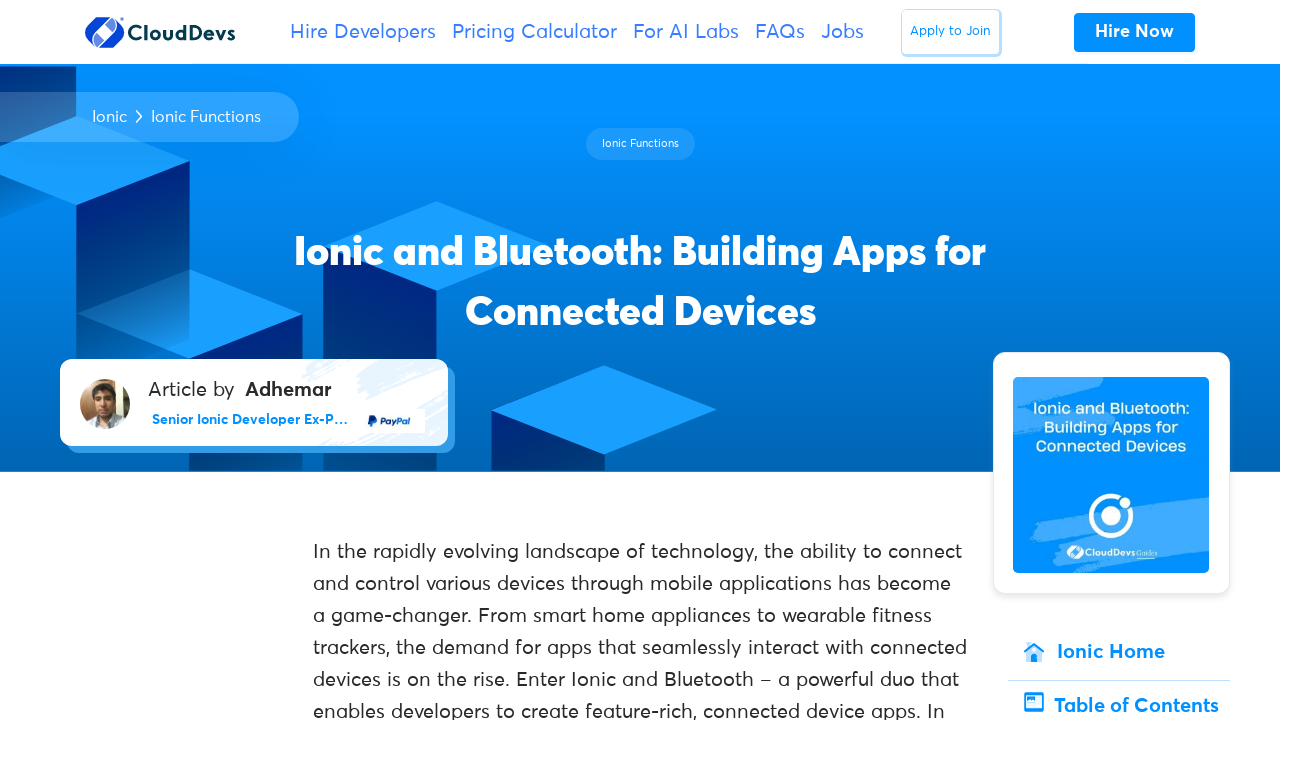

--- FILE ---
content_type: text/html; charset=UTF-8
request_url: https://clouddevs.com/ionic/bluetooth/
body_size: 25974
content:
<!DOCTYPE html>
<html lang="en">
<head>
<meta http-equiv="Content-Security-Policy" content="upgrade-insecure-requests"> 
<link rel="apple-touch-icon" sizes="180x180" href="/apple-touch-icon.png">
<link rel="icon" type="image/png" sizes="32x32" href="/favicon-32x32.png">
<link rel="icon" type="image/png" sizes="16x16" href="/favicon-16x16.png">
<link rel="manifest" href="/site.webmanifest">
<link rel="mask-icon" href="/safari-pinned-tab.svg" color="#335dec">
<meta name="msapplication-TileColor" content="#ffffff">
<meta name="theme-color" content="#ffffff">
<meta charset="UTF-8">
<meta name="viewport" content="width=device-width, initial-scale=1, maximum-scale=2.0">
<link rel="profile" href="https://gmpg.org/xfn/11">
<link rel="pingback" href="https://clouddevs.com/xmlrpc.php">
<meta name="twitter:card" content="summary">
<meta name="twitter:site" content="@clouddevs">
<meta name="twitter:title" content="CloudDevs - The Largest LATAM Developer Hiring Platform">
<meta name="twitter:description" content="Hire CloudDevs' highly vetted, Latin American developers. Hire remote developers from your time-zone, within 24 hours.">
<meta name="twitter:image" content="https://clouddevs.com/wp-content/uploads/2024/03/twitter-card-website-new.png">
<meta name='robots' content='index, follow, max-image-preview:large, max-snippet:-1, max-video-preview:-1'/>
<title>Ionic and Bluetooth: Building Apps for Connected Devices</title>
<meta name="description" content="Learn how to harness the power of Ionic and Bluetooth to create seamless, connected device apps. Explore code samples and expert insights in this in-depth guide."/>
<link rel="canonical" href="https://clouddevs.com/ionic/bluetooth/"/>
<script type="application/ld+json" class="yoast-schema-graph">{"@context":"https://schema.org","@graph":[{"@type":"WebPage","@id":"https://clouddevs.com/ionic/bluetooth/","url":"https://clouddevs.com/ionic/bluetooth/","name":"Ionic and Bluetooth: Building Apps for Connected Devices","isPartOf":{"@id":"https://clouddevs.com/#website"},"primaryImageOfPage":{"@id":"https://clouddevs.com/ionic/bluetooth/#primaryimage"},"image":{"@id":"https://clouddevs.com/ionic/bluetooth/#primaryimage"},"thumbnailUrl":"https://clouddevs.com/wp-content/uploads/2024/01/41-11.jpg","datePublished":"2024-01-26T10:52:54+00:00","dateModified":"2024-01-26T15:36:24+00:00","description":"Learn how to harness the power of Ionic and Bluetooth to create seamless, connected device apps. Explore code samples and expert insights in this in-depth guide.","breadcrumb":{"@id":"https://clouddevs.com/ionic/bluetooth/#breadcrumb"},"inLanguage":"en-US","potentialAction":[{"@type":"ReadAction","target":["https://clouddevs.com/ionic/bluetooth/"]}]},{"@type":"ImageObject","inLanguage":"en-US","@id":"https://clouddevs.com/ionic/bluetooth/#primaryimage","url":"https://clouddevs.com/wp-content/uploads/2024/01/41-11.jpg","contentUrl":"https://clouddevs.com/wp-content/uploads/2024/01/41-11.jpg","width":1080,"height":1080,"caption":"Ionic and Bluetooth: Building Apps for Connected Devices"},{"@type":"BreadcrumbList","@id":"https://clouddevs.com/ionic/bluetooth/#breadcrumb","itemListElement":[{"@type":"ListItem","position":1,"name":"Home","item":"https://clouddevs.com/"},{"@type":"ListItem","position":2,"name":"Hire Ionic Developers","item":"https://clouddevs.com/ionic/"},{"@type":"ListItem","position":3,"name":"Ionic and Bluetooth: Building Apps for Connected Devices"}]},{"@type":"WebSite","@id":"https://clouddevs.com/#website","url":"https://clouddevs.com/","name":"CloudDevs","description":"Hire Top LATAM Developers | Vetted and Ready in 24 Hours","publisher":{"@id":"https://clouddevs.com/#organization"},"potentialAction":[{"@type":"SearchAction","target":{"@type":"EntryPoint","urlTemplate":"https://clouddevs.com/?s={search_term_string}"},"query-input":"required name=search_term_string"}],"inLanguage":"en-US"},{"@type":"Organization","@id":"https://clouddevs.com/#organization","name":"CloudDevs","url":"https://clouddevs.com/","logo":{"@type":"ImageObject","inLanguage":"en-US","@id":"https://clouddevs.com/#/schema/logo/image/","url":"https://clouddevs.com/wp-content/uploads/2021/04/logowithnameflatwhite.jpg","contentUrl":"https://clouddevs.com/wp-content/uploads/2021/04/logowithnameflatwhite.jpg","width":600,"height":600,"caption":"CloudDevs"},"image":{"@id":"https://clouddevs.com/#/schema/logo/image/"}}]}</script>
<link rel="alternate" type="application/rss+xml" title="CloudDevs &raquo; Feed" href="https://clouddevs.com/feed/"/>
<link rel='stylesheet' id='wp-block-library-css' href='https://d2i1lec1hyrmti.cloudfront.net/wp-content/cache/wpfc-minified/llk2nxk1/e7hzj.css' type='text/css' media='all'/>
<style id='wp-block-library-theme-inline-css'>.wp-block-audio figcaption{color:#555;font-size:13px;text-align:center}.is-dark-theme .wp-block-audio figcaption{color:hsla(0,0%,100%,.65)}.wp-block-audio{margin:0 0 1em}.wp-block-code{border:1px solid #ccc;border-radius:4px;font-family:Menlo,Consolas,monaco,monospace;padding:.8em 1em}.wp-block-embed figcaption{color:#555;font-size:13px;text-align:center}.is-dark-theme .wp-block-embed figcaption{color:hsla(0,0%,100%,.65)}.wp-block-embed{margin:0 0 1em}.blocks-gallery-caption{color:#555;font-size:13px;text-align:center}.is-dark-theme .blocks-gallery-caption{color:hsla(0,0%,100%,.65)}.wp-block-image figcaption{color:#555;font-size:13px;text-align:center}.is-dark-theme .wp-block-image figcaption{color:hsla(0,0%,100%,.65)}.wp-block-image{margin:0 0 1em}.wp-block-pullquote{border-bottom:4px solid;border-top:4px solid;color:currentColor;margin-bottom:1.75em}.wp-block-pullquote cite,.wp-block-pullquote footer,.wp-block-pullquote__citation{color:currentColor;font-size:.8125em;font-style:normal;text-transform:uppercase}.wp-block-quote{border-left:.25em solid;margin:0 0 1.75em;padding-left:1em}.wp-block-quote cite,.wp-block-quote footer{color:currentColor;font-size:.8125em;font-style:normal;position:relative}.wp-block-quote.has-text-align-right{border-left:none;border-right:.25em solid;padding-left:0;padding-right:1em}.wp-block-quote.has-text-align-center{border:none;padding-left:0}.wp-block-quote.is-large,.wp-block-quote.is-style-large,.wp-block-quote.is-style-plain{border:none}.wp-block-search .wp-block-search__label{font-weight:700}.wp-block-search__button{border:1px solid #ccc;padding:.375em .625em}:where(.wp-block-group.has-background){padding:1.25em 2.375em}.wp-block-separator.has-css-opacity{opacity:.4}.wp-block-separator{border:none;border-bottom:2px solid;margin-left:auto;margin-right:auto}.wp-block-separator.has-alpha-channel-opacity{opacity:1}.wp-block-separator:not(.is-style-wide):not(.is-style-dots){width:100px}.wp-block-separator.has-background:not(.is-style-dots){border-bottom:none;height:1px}.wp-block-separator.has-background:not(.is-style-wide):not(.is-style-dots){height:2px}.wp-block-table{margin:0 0 1em}.wp-block-table td,.wp-block-table th{word-break:normal}.wp-block-table figcaption{color:#555;font-size:13px;text-align:center}.is-dark-theme .wp-block-table figcaption{color:hsla(0,0%,100%,.65)}.wp-block-video figcaption{color:#555;font-size:13px;text-align:center}.is-dark-theme .wp-block-video figcaption{color:hsla(0,0%,100%,.65)}.wp-block-video{margin:0 0 1em}.wp-block-template-part.has-background{margin-bottom:0;margin-top:0;padding:1.25em 2.375em}</style>
<style id='safe-svg-svg-icon-style-inline-css'>.safe-svg-cover{text-align:center}.safe-svg-cover .safe-svg-inside{display:inline-block;max-width:100%}.safe-svg-cover svg{height:100%;max-height:100%;max-width:100%;width:100%}</style>
<link rel='stylesheet' id='mpp_gutenberg-css' href='https://d2i1lec1hyrmti.cloudfront.net/wp-content/cache/wpfc-minified/qa7926sw/e7hzj.css' type='text/css' media='all'/>
<style id='classic-theme-styles-inline-css'>.wp-block-button__link{color:#fff;background-color:#32373c;border-radius:9999px;box-shadow:none;text-decoration:none;padding:calc(.667em + 2px) calc(1.333em + 2px);font-size:1.125em}.wp-block-file__button{background:#32373c;color:#fff;text-decoration:none}</style>
<style id='global-styles-inline-css'>body{--wp--preset--color--black:#000000;--wp--preset--color--cyan-bluish-gray:#abb8c3;--wp--preset--color--white:#fff;--wp--preset--color--pale-pink:#f78da7;--wp--preset--color--vivid-red:#cf2e2e;--wp--preset--color--luminous-vivid-orange:#ff6900;--wp--preset--color--luminous-vivid-amber:#fcb900;--wp--preset--color--light-green-cyan:#7bdcb5;--wp--preset--color--vivid-green-cyan:#00d084;--wp--preset--color--pale-cyan-blue:#8ed1fc;--wp--preset--color--vivid-cyan-blue:#0693e3;--wp--preset--color--vivid-purple:#9b51e0;--wp--preset--color--primary:#377dff;--wp--preset--color--secondary:#77838f;--wp--preset--color--success:#00c9a7;--wp--preset--color--danger:#de4437;--wp--preset--color--warning:#ffc107;--wp--preset--color--info:#00dffc;--wp--preset--color--dark:#1e2022;--wp--preset--color--light:#f8f9fa;--wp--preset--color--indigo:#2d1582;--wp--preset--gradient--vivid-cyan-blue-to-vivid-purple:linear-gradient(135deg,rgba(6,147,227,1) 0%,rgb(155,81,224) 100%);--wp--preset--gradient--light-green-cyan-to-vivid-green-cyan:linear-gradient(135deg,rgb(122,220,180) 0%,rgb(0,208,130) 100%);--wp--preset--gradient--luminous-vivid-amber-to-luminous-vivid-orange:linear-gradient(135deg,rgba(252,185,0,1) 0%,rgba(255,105,0,1) 100%);--wp--preset--gradient--luminous-vivid-orange-to-vivid-red:linear-gradient(135deg,rgba(255,105,0,1) 0%,rgb(207,46,46) 100%);--wp--preset--gradient--very-light-gray-to-cyan-bluish-gray:linear-gradient(135deg,rgb(238,238,238) 0%,rgb(169,184,195) 100%);--wp--preset--gradient--cool-to-warm-spectrum:linear-gradient(135deg,rgb(74,234,220) 0%,rgb(151,120,209) 20%,rgb(207,42,186) 40%,rgb(238,44,130) 60%,rgb(251,105,98) 80%,rgb(254,248,76) 100%);--wp--preset--gradient--blush-light-purple:linear-gradient(135deg,rgb(255,206,236) 0%,rgb(152,150,240) 100%);--wp--preset--gradient--blush-bordeaux:linear-gradient(135deg,rgb(254,205,165) 0%,rgb(254,45,45) 50%,rgb(107,0,62) 100%);--wp--preset--gradient--luminous-dusk:linear-gradient(135deg,rgb(255,203,112) 0%,rgb(199,81,192) 50%,rgb(65,88,208) 100%);--wp--preset--gradient--pale-ocean:linear-gradient(135deg,rgb(255,245,203) 0%,rgb(182,227,212) 50%,rgb(51,167,181) 100%);--wp--preset--gradient--electric-grass:linear-gradient(135deg,rgb(202,248,128) 0%,rgb(113,206,126) 100%);--wp--preset--gradient--midnight:linear-gradient(135deg,rgb(2,3,129) 0%,rgb(40,116,252) 100%);--wp--preset--font-size--small:13px;--wp--preset--font-size--medium:20px;--wp--preset--font-size--large:36px;--wp--preset--font-size--x-large:42px;--wp--preset--spacing--20:0.44rem;--wp--preset--spacing--30:0.67rem;--wp--preset--spacing--40:1rem;--wp--preset--spacing--50:1.5rem;--wp--preset--spacing--60:2.25rem;--wp--preset--spacing--70:3.38rem;--wp--preset--spacing--80:5.06rem;--wp--preset--shadow--natural:6px 6px 9px rgba(0, 0, 0, 0.2);--wp--preset--shadow--deep:12px 12px 50px rgba(0, 0, 0, 0.4);--wp--preset--shadow--sharp:6px 6px 0px rgba(0, 0, 0, 0.2);--wp--preset--shadow--outlined:6px 6px 0px -3px rgba(255, 255, 255, 1), 6px 6px rgba(0, 0, 0, 1);--wp--preset--shadow--crisp:6px 6px 0px rgba(0, 0, 0, 1);}:where(.is-layout-flex){gap:0.5em;}:where(.is-layout-grid){gap:0.5em;}body .is-layout-flow > .alignleft{float:left;margin-inline-start:0;margin-inline-end:2em;}body .is-layout-flow > .alignright{float:right;margin-inline-start:2em;margin-inline-end:0;}body .is-layout-flow > .aligncenter{margin-left:auto !important;margin-right:auto !important;}body .is-layout-constrained > .alignleft{float:left;margin-inline-start:0;margin-inline-end:2em;}body .is-layout-constrained > .alignright{float:right;margin-inline-start:2em;margin-inline-end:0;}body .is-layout-constrained > .aligncenter{margin-left:auto !important;margin-right:auto !important;}body .is-layout-constrained > :where(:not(.alignleft):not(.alignright):not(.alignfull)){max-width:var(--wp--style--global--content-size);margin-left:auto !important;margin-right:auto !important;}body .is-layout-constrained > .alignwide{max-width:var(--wp--style--global--wide-size);}body .is-layout-flex{display:flex;}body .is-layout-flex{flex-wrap:wrap;align-items:center;}body .is-layout-flex > *{margin:0;}body .is-layout-grid{display:grid;}body .is-layout-grid > *{margin:0;}:where(.wp-block-columns.is-layout-flex){gap:2em;}:where(.wp-block-columns.is-layout-grid){gap:2em;}:where(.wp-block-post-template.is-layout-flex){gap:1.25em;}:where(.wp-block-post-template.is-layout-grid){gap:1.25em;}.has-black-color{color:var(--wp--preset--color--black) !important;}.has-cyan-bluish-gray-color{color:var(--wp--preset--color--cyan-bluish-gray) !important;}.has-white-color{color:var(--wp--preset--color--white) !important;}.has-pale-pink-color{color:var(--wp--preset--color--pale-pink) !important;}.has-vivid-red-color{color:var(--wp--preset--color--vivid-red) !important;}.has-luminous-vivid-orange-color{color:var(--wp--preset--color--luminous-vivid-orange) !important;}.has-luminous-vivid-amber-color{color:var(--wp--preset--color--luminous-vivid-amber) !important;}.has-light-green-cyan-color{color:var(--wp--preset--color--light-green-cyan) !important;}.has-vivid-green-cyan-color{color:var(--wp--preset--color--vivid-green-cyan) !important;}.has-pale-cyan-blue-color{color:var(--wp--preset--color--pale-cyan-blue) !important;}.has-vivid-cyan-blue-color{color:var(--wp--preset--color--vivid-cyan-blue) !important;}.has-vivid-purple-color{color:var(--wp--preset--color--vivid-purple) !important;}.has-black-background-color{background-color:var(--wp--preset--color--black) !important;}.has-cyan-bluish-gray-background-color{background-color:var(--wp--preset--color--cyan-bluish-gray) !important;}.has-white-background-color{background-color:var(--wp--preset--color--white) !important;}.has-pale-pink-background-color{background-color:var(--wp--preset--color--pale-pink) !important;}.has-vivid-red-background-color{background-color:var(--wp--preset--color--vivid-red) !important;}.has-luminous-vivid-orange-background-color{background-color:var(--wp--preset--color--luminous-vivid-orange) !important;}.has-luminous-vivid-amber-background-color{background-color:var(--wp--preset--color--luminous-vivid-amber) !important;}.has-light-green-cyan-background-color{background-color:var(--wp--preset--color--light-green-cyan) !important;}.has-vivid-green-cyan-background-color{background-color:var(--wp--preset--color--vivid-green-cyan) !important;}.has-pale-cyan-blue-background-color{background-color:var(--wp--preset--color--pale-cyan-blue) !important;}.has-vivid-cyan-blue-background-color{background-color:var(--wp--preset--color--vivid-cyan-blue) !important;}.has-vivid-purple-background-color{background-color:var(--wp--preset--color--vivid-purple) !important;}.has-black-border-color{border-color:var(--wp--preset--color--black) !important;}.has-cyan-bluish-gray-border-color{border-color:var(--wp--preset--color--cyan-bluish-gray) !important;}.has-white-border-color{border-color:var(--wp--preset--color--white) !important;}.has-pale-pink-border-color{border-color:var(--wp--preset--color--pale-pink) !important;}.has-vivid-red-border-color{border-color:var(--wp--preset--color--vivid-red) !important;}.has-luminous-vivid-orange-border-color{border-color:var(--wp--preset--color--luminous-vivid-orange) !important;}.has-luminous-vivid-amber-border-color{border-color:var(--wp--preset--color--luminous-vivid-amber) !important;}.has-light-green-cyan-border-color{border-color:var(--wp--preset--color--light-green-cyan) !important;}.has-vivid-green-cyan-border-color{border-color:var(--wp--preset--color--vivid-green-cyan) !important;}.has-pale-cyan-blue-border-color{border-color:var(--wp--preset--color--pale-cyan-blue) !important;}.has-vivid-cyan-blue-border-color{border-color:var(--wp--preset--color--vivid-cyan-blue) !important;}.has-vivid-purple-border-color{border-color:var(--wp--preset--color--vivid-purple) !important;}.has-vivid-cyan-blue-to-vivid-purple-gradient-background{background:var(--wp--preset--gradient--vivid-cyan-blue-to-vivid-purple) !important;}.has-light-green-cyan-to-vivid-green-cyan-gradient-background{background:var(--wp--preset--gradient--light-green-cyan-to-vivid-green-cyan) !important;}.has-luminous-vivid-amber-to-luminous-vivid-orange-gradient-background{background:var(--wp--preset--gradient--luminous-vivid-amber-to-luminous-vivid-orange) !important;}.has-luminous-vivid-orange-to-vivid-red-gradient-background{background:var(--wp--preset--gradient--luminous-vivid-orange-to-vivid-red) !important;}.has-very-light-gray-to-cyan-bluish-gray-gradient-background{background:var(--wp--preset--gradient--very-light-gray-to-cyan-bluish-gray) !important;}.has-cool-to-warm-spectrum-gradient-background{background:var(--wp--preset--gradient--cool-to-warm-spectrum) !important;}.has-blush-light-purple-gradient-background{background:var(--wp--preset--gradient--blush-light-purple) !important;}.has-blush-bordeaux-gradient-background{background:var(--wp--preset--gradient--blush-bordeaux) !important;}.has-luminous-dusk-gradient-background{background:var(--wp--preset--gradient--luminous-dusk) !important;}.has-pale-ocean-gradient-background{background:var(--wp--preset--gradient--pale-ocean) !important;}.has-electric-grass-gradient-background{background:var(--wp--preset--gradient--electric-grass) !important;}.has-midnight-gradient-background{background:var(--wp--preset--gradient--midnight) !important;}.has-small-font-size{font-size:var(--wp--preset--font-size--small) !important;}.has-medium-font-size{font-size:var(--wp--preset--font-size--medium) !important;}.has-large-font-size{font-size:var(--wp--preset--font-size--large) !important;}.has-x-large-font-size{font-size:var(--wp--preset--font-size--x-large) !important;}
.wp-block-navigation a:where(:not(.wp-element-button)){color:inherit;}:where(.wp-block-post-template.is-layout-flex){gap:1.25em;}:where(.wp-block-post-template.is-layout-grid){gap:1.25em;}:where(.wp-block-columns.is-layout-flex){gap:2em;}:where(.wp-block-columns.is-layout-grid){gap:2em;}
.wp-block-pullquote{font-size:1.5em;line-height:1.6;}</style>
<style>.page-list .current_page_item > a{font-weight:bold;}
.page-list-ext{clear:both;}
.page-list-ext{*zoom:1;}
.page-list-ext:before, .page-list-ext:after{display:table;line-height:0;content:"";}
.page-list-ext:after{clear:both;}
.page-list-ext .page-list-ext-item{clear:both;margin:10px 0 30px 0;-webkit-column-break-inside:avoid;page-break-inside:avoid;break-inside:avoid;}
.page-list-ext .page-list-ext-image{float:left;display:inline;margin:5px 15px 15px 0;}
.page-list-ext .page-list-ext-title{clear:none;}
.page-list-cols-2, .page-list-cols-3, .page-list-cols-4, .page-list-cols-5{column-gap:30px;}
.page-list-cols-2{column-count:2;}
.page-list-cols-3{column-count:3;}
.page-list-cols-4{column-count:4;}
.page-list-cols-5{column-count:5;}
@media(max-width:767px){ .page-list-cols-2, .page-list-cols-3, .page-list-cols-4, .page-list-cols-5{column-count:1;}
}</style>
<style>.clearfix{zoom:1}.clearfix:after,.clearfix:before{content:"";display:table}.clearfix:after{clear:both}.rp4wp-related-job_listing>ul,ul.job_listings{border-top:1px solid #eee;margin:0;padding:0}.rp4wp-related-job_listing>ul.loading,ul.job_listings.loading{background:url(https://d2i1lec1hyrmti.cloudfront.net/wp-content/plugins/wp-job-manager/assets/dist/images/ajax-loader.ea183bf2.gif) no-repeat center 32px;border-bottom:1px solid #eee;min-height:96px}.rp4wp-related-job_listing>ul li.job_listing,.rp4wp-related-job_listing>ul li.no_job_listings_found,ul.job_listings li.job_listing,ul.job_listings li.no_job_listings_found{border-bottom:1px solid #eee;list-style:none outside;margin:0;padding:0}.rp4wp-related-job_listing>ul li.job_listing.job_position_filled a,.rp4wp-related-job_listing>ul li.no_job_listings_found.job_position_filled a,ul.job_listings li.job_listing.job_position_filled a,ul.job_listings li.no_job_listings_found.job_position_filled a{opacity:.25}.rp4wp-related-job_listing>ul li.job_listing.no_job_listings_found,.rp4wp-related-job_listing>ul li.no_job_listings_found.no_job_listings_found,ul.job_listings li.job_listing.no_job_listings_found,ul.job_listings li.no_job_listings_found.no_job_listings_found{border-bottom:1px solid #eee;padding:1em}.rp4wp-related-job_listing>ul li.job_listing a,.rp4wp-related-job_listing>ul li.no_job_listings_found a,ul.job_listings li.job_listing a,ul.job_listings li.no_job_listings_found a{zoom:1;border:0;display:block;line-height:1.5em;overflow:hidden;padding:1em 1em 1em 2em;position:relative;text-decoration:none}.rp4wp-related-job_listing>ul li.job_listing a:focus,.rp4wp-related-job_listing>ul li.job_listing a:hover,.rp4wp-related-job_listing>ul li.no_job_listings_found a:focus,.rp4wp-related-job_listing>ul li.no_job_listings_found a:hover,ul.job_listings li.job_listing a:focus,ul.job_listings li.job_listing a:hover,ul.job_listings li.no_job_listings_found a:focus,ul.job_listings li.no_job_listings_found a:hover{background-color:#fcfcfc}.rp4wp-related-job_listing>ul li.job_listing a img.company_logo,.rp4wp-related-job_listing>ul li.no_job_listings_found a img.company_logo,ul.job_listings li.job_listing a img.company_logo,ul.job_listings li.no_job_listings_found a img.company_logo{box-shadow:none;float:left;height:42px;left:1em;margin-right:1em;position:absolute;vertical-align:middle;width:42px}.rp4wp-related-job_listing>ul li.job_listing a div.location,.rp4wp-related-job_listing>ul li.job_listing a div.position,.rp4wp-related-job_listing>ul li.job_listing a ul.meta,.rp4wp-related-job_listing>ul li.no_job_listings_found a div.location,.rp4wp-related-job_listing>ul li.no_job_listings_found a div.position,.rp4wp-related-job_listing>ul li.no_job_listings_found a ul.meta,ul.job_listings li.job_listing a div.location,ul.job_listings li.job_listing a div.position,ul.job_listings li.job_listing a ul.meta,ul.job_listings li.no_job_listings_found a div.location,ul.job_listings li.no_job_listings_found a div.position,ul.job_listings li.no_job_listings_found a ul.meta{box-sizing:border-box}.rp4wp-related-job_listing>ul li.job_listing a div.position,.rp4wp-related-job_listing>ul li.no_job_listings_found a div.position,ul.job_listings li.job_listing a div.position,ul.job_listings li.no_job_listings_found a div.position{float:left;line-height:1.5em;padding:0 0 0 42px;width:55%}.rp4wp-related-job_listing>ul li.job_listing a div.position h3,.rp4wp-related-job_listing>ul li.no_job_listings_found a div.position h3,ul.job_listings li.job_listing a div.position h3,ul.job_listings li.no_job_listings_found a div.position h3{font-size:inherit;line-height:inherit;margin:0;padding:0}.rp4wp-related-job_listing>ul li.job_listing a div.position .company,.rp4wp-related-job_listing>ul li.no_job_listings_found a div.position .company,ul.job_listings li.job_listing a div.position .company,ul.job_listings li.no_job_listings_found a div.position .company{color:#999}.rp4wp-related-job_listing>ul li.job_listing a div.position .company .tagline,.rp4wp-related-job_listing>ul li.no_job_listings_found a div.position .company .tagline,ul.job_listings li.job_listing a div.position .company .tagline,ul.job_listings li.no_job_listings_found a div.position .company .tagline{margin-left:.5em}.rp4wp-related-job_listing>ul li.job_listing a div.location,.rp4wp-related-job_listing>ul li.no_job_listings_found a div.location,ul.job_listings li.job_listing a div.location,ul.job_listings li.no_job_listings_found a div.location{color:#999;float:left;line-height:1.5em;padding:0 0 0 1em;text-align:left;width:25%}.rp4wp-related-job_listing>ul li.job_listing a .meta,.rp4wp-related-job_listing>ul li.no_job_listings_found a .meta,ul.job_listings li.job_listing a .meta,ul.job_listings li.no_job_listings_found a .meta{color:#999;float:right;line-height:1.5em;list-style:none outside;margin:0;padding:0 0 0 1em;text-align:right;width:20%}.rp4wp-related-job_listing>ul li.job_listing a .meta li,.rp4wp-related-job_listing>ul li.no_job_listings_found a .meta li,ul.job_listings li.job_listing a .meta li,ul.job_listings li.no_job_listings_found a .meta li{display:block;list-style:none outside;margin:0}.rp4wp-related-job_listing>ul li.job_listing a .meta .job-type,.rp4wp-related-job_listing>ul li.no_job_listings_found a .meta .job-type,ul.job_listings li.job_listing a .meta .job-type,ul.job_listings li.no_job_listings_found a .meta .job-type{font-weight:700}.rp4wp-related-job_listing>ul li.job_listing.job_position_featured a,.rp4wp-related-job_listing>ul li.no_job_listings_found.job_position_featured a,ul.job_listings li.job_listing.job_position_featured a,ul.job_listings li.no_job_listings_found.job_position_featured a{background:#fefee5}.rp4wp-related-job_listing>ul li.job_listing.job_position_featured a:focus,.rp4wp-related-job_listing>ul li.job_listing.job_position_featured a:hover,.rp4wp-related-job_listing>ul li.no_job_listings_found.job_position_featured a:focus,.rp4wp-related-job_listing>ul li.no_job_listings_found.job_position_featured a:hover,ul.job_listings li.job_listing.job_position_featured a:focus,ul.job_listings li.job_listing.job_position_featured a:hover,ul.job_listings li.no_job_listings_found.job_position_featured a:focus,ul.job_listings li.no_job_listings_found.job_position_featured a:hover{background-color:#fefed8}.widget ul.job_listings li.job_listing a{padding:1em 0}.widget ul.job_listings li.job_listing .image{float:left}.widget ul.job_listings li.job_listing .image img{left:0;position:relative}.widget ul.job_listings li.job_listing .content{overflow:hidden}.widget ul.job_listings li.job_listing .position{float:none;padding:0;width:auto}.widget ul.job_listings li.job_listing ul.meta{float:none;margin:0;padding:0;text-align:left;width:auto}.widget ul.job_listings li.job_listing ul.meta li{display:inline;float:none;font-weight:400;margin:0 .5em 0 0;padding:0}.widget ul.job_listings li.job_listing ul.meta li:after{content:"‣";padding:0 0 0 .5em}.widget ul.job_listings li.job_listing ul.meta li:last-child:after{content:""}.job-manager .job-type,.job-types .job-type,.job_listing .job-type{color:#f08d3c}.job-manager .full-time,.job-types .full-time,.job_listing .full-time{color:#90da36}.job-manager .part-time,.job-types .part-time,.job_listing .part-time{color:#f08d3c}.job-manager .temporary,.job-types .temporary,.job_listing .temporary{color:#d93674}.job-manager .freelance,.job-types .freelance,.job_listing .freelance{color:#39c}.job-manager .internship,.job-types .internship,.job_listing .internship{color:#6033cc}@media only screen and (max-width:767px){ul.job_listings li.job_listing a,ul.job_listings li.no_job_listings_found a{padding:1em}ul.job_listings li.job_listing a img.company_logo,ul.job_listings li.no_job_listings_found a img.company_logo{visibility:hidden}ul.job_listings li.job_listing a div.position,ul.job_listings li.no_job_listings_found a div.position{float:left;padding:0;width:60%}ul.job_listings li.job_listing a div.location,ul.job_listings li.no_job_listings_found a div.location{float:right;font-size:.75em;line-height:2em;padding:0 0 0 1em;text-align:right;width:40%}ul.job_listings li.job_listing a .meta,ul.job_listings li.no_job_listings_found a .meta{float:right;font-size:.75em;line-height:2em;width:40%}ul.job_listings li.job_listing a .meta li,ul.job_listings li.no_job_listings_found a .meta li{font-size:1em}}.twenty-eleven ul.job_listings li.job_listing,.twenty-eleven ul.job_listings li.no_job_listings_found{padding:0!important}</style>
<link rel='stylesheet' id='fontawesome-css' href='https://d2i1lec1hyrmti.cloudfront.net/wp-content/cache/wpfc-minified/q7wp4x7o/e7hzj.css' type='text/css' media='all'/>
<link rel='stylesheet' id='front-style-css' href='https://d2i1lec1hyrmti.cloudfront.net/wp-content/cache/wpfc-minified/2xvqco1h/e7hzk.css' type='text/css' media='all'/>
<link rel='stylesheet' id='my-custom-style-css' href='https://d2i1lec1hyrmti.cloudfront.net/wp-content/cache/wpfc-minified/l90yg5bv/e7hzk.css' type='text/css' media='all'/>
<link rel='stylesheet' id='theme-blue-colorsx-css' href='https://d2i1lec1hyrmti.cloudfront.net/wp-content/cache/wpfc-minified/m0v7qewz/e7hzk.css' type='text/css' media='all'/>
<link rel='stylesheet' id='enlighterjs-css' href='https://d2i1lec1hyrmti.cloudfront.net/wp-content/cache/wpfc-minified/8x9o4ll9/e7hzj.css' type='text/css' media='all'/>
<link rel="https://api.w.org/" href="https://clouddevs.com/wp-json/"/><link rel="alternate" type="application/json" href="https://clouddevs.com/wp-json/wp/v2/pages/46377"/><link rel="EditURI" type="application/rsd+xml" title="RSD" href="https://clouddevs.com/xmlrpc.php?rsd"/>
<meta name="generator" content="WordPress 6.4.7"/>
<link rel='shortlink' href='https://clouddevs.com/?p=46377'/>
<link rel="alternate" type="application/json+oembed" href="https://clouddevs.com/wp-json/oembed/1.0/embed?url=https%3A%2F%2Fclouddevs.com%2Fionic%2Fbluetooth%2F"/>
<link rel="alternate" type="text/xml+oembed" href="https://clouddevs.com/wp-json/oembed/1.0/embed?url=https%3A%2F%2Fclouddevs.com%2Fionic%2Fbluetooth%2F&#038;format=xml"/>
<style id="ez-toc-inline-css">#ez-toc-container{background:#f9f9f9;border:1px solid #aaa;border-radius:4px;-webkit-box-shadow:0 1px 1px rgba(0,0,0,.05);box-shadow:0 1px 1px rgba(0,0,0,.05);display:table;margin-bottom:1em;padding:10px 20px 10px 10px;position:relative;width:auto}div.ez-toc-widget-container{padding:0;position:relative}#ez-toc-container.ez-toc-light-blue{background:#edf6ff}#ez-toc-container.ez-toc-white{background:#fff}#ez-toc-container.ez-toc-black{background:#000}#ez-toc-container.ez-toc-transparent{background:none}div.ez-toc-widget-container ul{display:block}div.ez-toc-widget-container li{border:none;padding:0}div.ez-toc-widget-container ul.ez-toc-list{padding:10px}#ez-toc-container ul ul,.ez-toc div.ez-toc-widget-container ul ul{margin-left:1.5em}#ez-toc-container li,#ez-toc-container ul{padding:0}#ez-toc-container li,#ez-toc-container ul,#ez-toc-container ul li,div.ez-toc-widget-container,div.ez-toc-widget-container li{background:0 0;list-style:none;line-height:1.6;margin:0;overflow:hidden;z-index:1}#ez-toc-container .ez-toc-title{text-align:left;line-height:1.45;margin:0;padding:0}.ez-toc-title-container{display:table;width:100%}.ez-toc-title,.ez-toc-title-toggle{display:inline;text-align:left;vertical-align:middle}.ez-toc-btn,.ez-toc-glyphicon{display:inline-block;font-weight:400}#ez-toc-container.ez-toc-black a,#ez-toc-container.ez-toc-black a:visited,#ez-toc-container.ez-toc-black p.ez-toc-title{color:#fff}#ez-toc-container div.ez-toc-title-container+ul.ez-toc-list{margin-top:1em}.ez-toc-wrap-left{margin:0 auto 1em 0!important}.ez-toc-wrap-left-text{float:left}.ez-toc-wrap-right{margin:0 0 1em auto!important}.ez-toc-wrap-right-text{float:right}#ez-toc-container a{color:#444;box-shadow:none;text-decoration:none;text-shadow:none;display:inline-flex;align-items:stretch;flex-wrap:nowrap}#ez-toc-container a:visited{color:#9f9f9f}#ez-toc-container a:hover{text-decoration:underline}#ez-toc-container a.ez-toc-toggle{display:flex;align-items:center}.ez-toc-widget-container ul.ez-toc-list li::before{content:' ';position:absolute;left:0;right:0;height:30px;line-height:30px;z-index:-1}.ez-toc-widget-container ul.ez-toc-list li.active{background-color:#ededed}.ez-toc-widget-container li.active>a{font-weight:900}.ez-toc-btn{padding:6px 12px;margin-bottom:0;font-size:14px;line-height:1.428571429;text-align:center;white-space:nowrap;vertical-align:middle;cursor:pointer;background-image:none;border:1px solid transparent;border-radius:4px;-webkit-user-select:none;-moz-user-select:none;-ms-user-select:none;-o-user-select:none;user-select:none}.ez-toc-btn:focus{outline:#333 dotted thin;outline:-webkit-focus-ring-color auto 5px;outline-offset:-2px}.ez-toc-btn:focus,.ez-toc-btn:hover{color:#333;text-decoration:none}.ez-toc-btn.active,.ez-toc-btn:active{background-image:none;outline:0;-webkit-box-shadow:inset 0 3px 5px rgba(0,0,0,.125);box-shadow:inset 0 3px 5px rgba(0,0,0,.125)}.ez-toc-btn-default{color:#333;background-color:#fff;-webkit-box-shadow:inset 0 1px 0 rgba(255,255,255,.15),0 1px 1px rgba(0,0,0,.075);box-shadow:inset 0 1px 0 rgba(255,255,255,.15),0 1px 1px rgba(0,0,0,.075);text-shadow:0 1px 0 #fff;background-image:-webkit-gradient(linear,left 0,left 100%,from(#fff),to(#e0e0e0));background-image:-webkit-linear-gradient(top,#fff 0,#e0e0e0 100%);background-image:-moz-linear-gradient(top,#fff 0,#e0e0e0 100%);background-image:linear-gradient(to bottom,#fff 0,#e0e0e0 100%);background-repeat:repeat-x;border-color:#ccc}.ez-toc-btn-default.active,.ez-toc-btn-default:active,.ez-toc-btn-default:focus,.ez-toc-btn-default:hover{color:#333;background-color:#ebebeb;border-color:#adadad}.ez-toc-btn-default.active,.ez-toc-btn-default:active{background-image:none;background-color:#e0e0e0;border-color:#dbdbdb}.ez-toc-btn-sm,.ez-toc-btn-xs{padding:5px 10px;font-size:12px;line-height:1.5;border-radius:3px}.ez-toc-btn-xs{padding:1px 5px}.ez-toc-btn-default:active{-webkit-box-shadow:inset 0 3px 5px rgba(0,0,0,.125);box-shadow:inset 0 3px 5px rgba(0,0,0,.125)}.btn.active,.ez-toc-btn:active{background-image:none}.ez-toc-btn-default:focus,.ez-toc-btn-default:hover{background-color:#e0e0e0;background-position:0 -15px}.ez-toc-pull-right{float:right!important;margin-left:10px}#ez-toc-container label.cssicon,#ez-toc-widget-container label.cssicon{height:30px}.ez-toc-glyphicon{position:relative;top:1px;font-family:'Glyphicons Halflings';-webkit-font-smoothing:antialiased;font-style:normal;line-height:1;-moz-osx-font-smoothing:grayscale}.ez-toc-glyphicon:empty{width:1em}.ez-toc-toggle i.ez-toc-glyphicon,label.cssicon .ez-toc-glyphicon:empty{font-size:16px;margin-left:2px}#ez-toc-container input,.ez-toc-toggle #item{position:absolute;left:-999em}#ez-toc-container input[type=checkbox]:checked+nav,#ez-toc-widget-container input[type=checkbox]:checked+nav{opacity:0;max-height:0;border:none;display:none}#ez-toc-container .ez-toc-js-icon-con,#ez-toc-container label{position:relative;cursor:pointer;display:initial}#ez-toc-container .ez-toc-js-icon-con,#ez-toc-container .ez-toc-toggle label,.ez-toc-cssicon{float:right;position:relative;font-size:16px;padding:0;border:1px solid #999191;border-radius:5px;cursor:pointer;left:10px;width:35px}div#ez-toc-container .ez-toc-title{display:initial}.ez-toc-wrap-center{margin:0 auto 1em!important}#ez-toc-container a.ez-toc-toggle{color:#444;background:inherit;border:inherit}#ez-toc-container .eztoc-toggle-hide-by-default,label.cssiconcheckbox{display:none}.ez-toc-widget-container ul li a{padding-left:10px;display:inline-flex;align-items:stretch;flex-wrap:nowrap}.ez-toc-widget-container ul.ez-toc-list li{height:auto!important}.ez-toc-icon-toggle-span{display:flex;align-items:center;width:35px;height:30px;justify-content:center;direction:ltr}div#ez-toc-container .ez-toc-title{font-size:120%;}div#ez-toc-container .ez-toc-title{font-weight:500;}div#ez-toc-container ul li{font-size:95%;}div#ez-toc-container ul li{font-weight:500;}div#ez-toc-container nav ul ul li{font-size:90%;}div#ez-toc-container{width:100%;}</style><link rel="icon" href="https://d2i1lec1hyrmti.cloudfront.net/wp-content/uploads/2021/04/cropped-favicon196x196-32x32.png" sizes="32x32"/>
<link rel="icon" href="https://d2i1lec1hyrmti.cloudfront.net/wp-content/uploads/2021/04/cropped-favicon196x196-192x192.png" sizes="192x192"/>
<link rel="apple-touch-icon" href="https://d2i1lec1hyrmti.cloudfront.net/wp-content/uploads/2021/04/cropped-favicon196x196-180x180.png"/>
<meta name="msapplication-TileImage" content="https://clouddevs.com/wp-content/uploads/2021/04/cropped-favicon196x196-270x270.png"/>
<style id="wp-custom-css">body{color:var(--dark);font-family:Inter, sans-serif;font-size:20px;line-height:28px;}
.small-text{text-align:left;font-size:18px;line-height:24px;}
h6{margin-top:0;margin-bottom:7px;font-size:18px;font-weight:600;line-height:24px;}
.xx .text-span-11{font-size:20px;font-weight:400;}
.accordion-content p{color:black}
@media screen and (max-width:991px){
.talent-list{display:none;}
}
.custom-callout{background-color:#fef3ee;padding:2rem;border-radius:1rem;margin:2rem 0;font-family:'Poppins', sans-serif;}
.custom-callout.blue{background-color:#F4F0FA;padding:2rem;border-radius:1rem;margin:2rem 0;font-family:'Poppins', sans-serif;}
.custom-callout .callout-title{color:#d93c3c;background-image:linear-gradient(to top, rgba(207, 109, 53, 0.6) 60%, rgba(207, 109, 53, 0.6) 40%);font-family:inherit !important;font-size:21px;line-height:1.2;font-weight:600;display:inline;background-size:100% 0.4em;background-repeat:no-repeat;background-position:left bottom;box-decoration-break:clone;-webkit-box-decoration-break:clone;}
.custom-callout.blue .callout-title{background-image:linear-gradient(to top, rgba(248, 200, 60, 0.6) 60%, rgba(248, 200, 60, 0.6) 40%);color:#7748C2 !important;font-family:inherit !important;font-size:21px;line-height:1.2;font-weight:600;display:inline;background-size:100% 0.4em;background-repeat:no-repeat;background-position:left bottom;box-decoration-break:clone;-webkit-box-decoration-break:clone;}
.custom-callout .callout-title::after{content:'';display:block;height:0.5rem;background-color:#f0a282;width:100%;position:absolute;bottom:-0.2rem;left:0;z-index:-1;}
.custom-callout ul{list-style:none;padding-left:0;margin:0;}
.custom-callout li{font-size:1.5rem;margin-bottom:1.5rem;position:relative;padding-left:2.5rem;font-weight:600;color:#CF3535 !important;}
.custom-callout.blue li{color:#7748C2 !important;}
.custom-callout li::before{content:"";position:absolute;left:0;top:11px;width:15px;height:15px;border-radius:50%;border:4px solid #EE4E34;}
.custom-callout.blue li::before{border-color:#7748C2 !Important;}</style>
<script data-wpfc-render="false">var Wpfcll={s:[],osl:0,scroll:false,i:function(){Wpfcll.ss();window.addEventListener('load',function(){let observer=new MutationObserver(mutationRecords=>{Wpfcll.osl=Wpfcll.s.length;Wpfcll.ss();if(Wpfcll.s.length > Wpfcll.osl){Wpfcll.ls(false);}});observer.observe(document.getElementsByTagName("html")[0],{childList:true,attributes:true,subtree:true,attributeFilter:["src"],attributeOldValue:false,characterDataOldValue:false});Wpfcll.ls(true);});window.addEventListener('scroll',function(){Wpfcll.scroll=true;Wpfcll.ls(false);});window.addEventListener('resize',function(){Wpfcll.scroll=true;Wpfcll.ls(false);});window.addEventListener('click',function(){Wpfcll.scroll=true;Wpfcll.ls(false);});},c:function(e,pageload){var w=document.documentElement.clientHeight || body.clientHeight;var n=0;if(pageload){n=0;}else{n=(w > 800) ? 800:200;n=Wpfcll.scroll ? 800:n;}var er=e.getBoundingClientRect();var t=0;var p=e.parentNode ? e.parentNode:false;if(typeof p.getBoundingClientRect=="undefined"){var pr=false;}else{var pr=p.getBoundingClientRect();}if(er.x==0 && er.y==0){for(var i=0;i < 10;i++){if(p){if(pr.x==0 && pr.y==0){if(p.parentNode){p=p.parentNode;}if(typeof p.getBoundingClientRect=="undefined"){pr=false;}else{pr=p.getBoundingClientRect();}}else{t=pr.top;break;}}};}else{t=er.top;}if(w - t+n > 0){return true;}return false;},r:function(e,pageload){var s=this;var oc,ot;try{oc=e.getAttribute("data-wpfc-original-src");ot=e.getAttribute("data-wpfc-original-srcset");originalsizes=e.getAttribute("data-wpfc-original-sizes");if(s.c(e,pageload)){if(oc || ot){if(e.tagName=="DIV" || e.tagName=="A" || e.tagName=="SPAN"){e.style.backgroundImage="url("+oc+")";e.removeAttribute("data-wpfc-original-src");e.removeAttribute("data-wpfc-original-srcset");e.removeAttribute("onload");}else{if(oc){e.setAttribute('src',oc);}if(ot){e.setAttribute('srcset',ot);}if(originalsizes){e.setAttribute('sizes',originalsizes);}if(e.getAttribute("alt") && e.getAttribute("alt")=="blank"){e.removeAttribute("alt");}e.removeAttribute("data-wpfc-original-src");e.removeAttribute("data-wpfc-original-srcset");e.removeAttribute("data-wpfc-original-sizes");e.removeAttribute("onload");if(e.tagName=="IFRAME"){var y="https://www.youtube.com/embed/";if(navigator.userAgent.match(/\sEdge?\/\d/i)){e.setAttribute('src',e.getAttribute("src").replace(/.+\/templates\/youtube\.html\#/,y));}e.onload=function(){if(typeof window.jQuery !="undefined"){if(jQuery.fn.fitVids){jQuery(e).parent().fitVids({customSelector:"iframe[src]"});}}var s=e.getAttribute("src").match(/templates\/youtube\.html\#(.+)/);if(s){try{var i=e.contentDocument || e.contentWindow;if(i.location.href=="about:blank"){e.setAttribute('src',y+s[1]);}}catch(err){e.setAttribute('src',y+s[1]);}}}}}}else{if(e.tagName=="NOSCRIPT"){if(typeof window.jQuery !="undefined"){if(jQuery(e).attr("data-type")=="wpfc"){e.removeAttribute("data-type");jQuery(e).after(jQuery(e).text());}}}}}}catch(error){console.log(error);console.log("==>",e);}},ss:function(){var i=Array.prototype.slice.call(document.getElementsByTagName("img"));var f=Array.prototype.slice.call(document.getElementsByTagName("iframe"));var d=Array.prototype.slice.call(document.getElementsByTagName("div"));var a=Array.prototype.slice.call(document.getElementsByTagName("a"));var s=Array.prototype.slice.call(document.getElementsByTagName("span"));var n=Array.prototype.slice.call(document.getElementsByTagName("noscript"));this.s=i.concat(f).concat(d).concat(a).concat(s).concat(n);},ls:function(pageload){var s=this;[].forEach.call(s.s,function(e,index){s.r(e,pageload);});}};document.addEventListener('DOMContentLoaded',function(){wpfci();});function wpfci(){Wpfcll.i();}</script>
</head>
<body class="page-template page-template-template-skill-topic page-template-template-skill-topic-php page page-id-46377 page-child parent-pageid-26491 wp-custom-logo wp-embed-responsive front-align-wide wpjm-activated front">
<div id="page" class="hfeed site">
<header id="header" class="u-header u-header--abs-top-md u-header--show-hide-md u-header--bg-transparent u-header-center-aligned-nav u-header--navbar-bg">
<div id="searchPushTop" class="u-search-push-top u-unfold--jquery-slide u-unfold--hidden" style="display: none;"></div><div class="u-header__section bg-primary">
<div id="logoAndNav" class="container" style="padding-top: 10px; padding-bottom: 10px;">
<nav class="navbar js-mega-menu navbar-expand-md u-header__navbar u-header__navbar--no-space hs-menu-initialized hs-menu-horizontal" data-dropdown-trigger="click">
<div class="u-header-center-aligned-nav__col"><a class="navbar-brand u-header__navbar-brand" href="https://clouddevs.com"><img src="https://d2i1lec1hyrmti.cloudfront.net/wp-content/uploads/2021/04/newblue.svg" alt="CloudDevs - Hire Senior LATAM Developers within 24 Hours" style="width:150px;height:31px;"> </a> <button type="button" class="navbar-toggler btn u-hamburger" aria-label="Toggle navigation" data-toggle="collapse" data-target="#navBar"> <span id="hamburgerTrigger" class="u-hamburger__box"> <span class="u-hamburger__inner"></span> </span> </button></div><div id="navBar" class="collapse navbar-collapse u-header__navbar-collapse"> <ul id="menu-header-menu" class="navbar-nav u-header__navbar-nav"><li id="menu-item-15789" class="menu-item menu-item-type-custom menu-item-object-custom menu-item-15789 nav-item u-header__nav-item"><a href="/" class="nav-link w-nav-link">Hire Developers</a></li> <li id="menu-item-10756" class="menu-item menu-item-type-custom menu-item-object-custom menu-item-10756 nav-item u-header__nav-item"><a href="/pricing/" class="nav-link w-nav-link">Pricing Calculator</a></li> <li id="menu-item-73845" class="menu-item menu-item-type-custom menu-item-object-custom menu-item-73845 nav-item u-header__nav-item"><a href="https://clouddevs.com/llm-training/" class="nav-link w-nav-link">For AI Labs</a></li> <li id="menu-item-10757" class="menu-item menu-item-type-custom menu-item-object-custom menu-item-10757 nav-item u-header__nav-item"><a href="https://clouddevs.com/faqs/" class="nav-link w-nav-link">FAQs</a></li> <li id="menu-item-67697" class="menu-item menu-item-type-post_type menu-item-object-page menu-item-67697 nav-item u-header__nav-item"><a href="https://clouddevs.com/jobs/" class="nav-link w-nav-link">Jobs</a></li> <li id="menu-item-13970" class="applytojoin menu-item menu-item-type-custom menu-item-object-custom menu-item-13970 nav-item u-header__nav-item"><a href="https://clouddevs.com/apply-as-developer/" class="nav-link w-nav-link">Apply to Join</a></li> </ul></div><div class="u-header-center-aligned-nav__col u-header-center-aligned-nav__col-last-item">
<a href="/connect/" class="fgb-button btn fgb-button--align-center btn-primary">
<div class="fgb-button--inner">Hire Now</div></a></div></nav></div></div><script type="application/ld+json">{
"@context": "https://schema.org",
"@type": "Organization",
"name": "Hire Latam Developers - CloudDevs",
"alternateName": "CloudDevs",
"url": "https://www.clouddevs.com/",
"logo": "https://www.clouddevs.com/logo.png",
"contactPoint": {
"@type": "ContactPoint",
"telephone": "",
"contactType": "customer service",
"areaServed": ["us", "mx", "co", "ar", "cl", "pe", "uy", "ec", "gt", "do", "sv", "hn", "pa", "bo", "py"],
"availableLanguage": "en"
},
"sameAs": [
"https://www.linkedin.com/company/cloud-devs",
"https://twitter.com/clouddevs",
"https://www.instagram.com/clouddevs"
]
}</script>
</header>
<main id="content" role="main">
<style>@media screen and (min-width:1200px){
.xxcon-mid #ez-toc-container{display:none;}
}
@media screen and (max-width:1200px){
.xxcon-mid{padding-right:30px !important;padding-left:30px !important;}
}
.newtable-leftxx .ez-toc-title::before{display:inline-block;content:url(https://d2i1lec1hyrmti.cloudfront.net/wp-content/themes/clouddev2020/images/topicspage/blog_icon.svg);width:30px;height:30px;margin-top:10px;}
.our_right_v1 .col-sm-12::before{content:url('/wp-content/themes/clouddev2020/images/our__boxes_arrow.svg');display:inline-block;width:15px;height:15px;margin-right:10px;}
.techno_right_box_rp{padding-top:24px;}
.techno_right_box_in_rp{border-radius:12px;border:1px solid #E7EAF3;background:var(--download-nero, #FFF);box-shadow:0px 3px 6px 0px rgba(140, 152, 164, 0.25);padding:29px 16px 26px 16px;}
.techno_right_title_rp{font-size:16px;line-height:140%;font-weight:700;color:#2A2A2A;text-align:center;}
.techno_right_bottom_boxes_rp{padding-top:24px;display:flex;flex-wrap:wrap;}
.techno_right_bottom_box_rp{margin:0 8px 8px 0;width:auto;}
.techno_right_bottom_language_rp{border-radius:42px;background:#F3FBFD;font-size:13px;line-height:140%;font-weight:700;color:#0090FF;text-align:center;padding:6px 10px;display:block;}
@media(min-width:0px) and (max-width:767px){
.techno_right_box_in_rp{padding:25px 15px;}
.techno_right_bottom_boxes_rp{padding-top:20px;}
.techno_right_bottom_box_rp{margin:0 7px 7px 0;}
.techno_right_bottom_language_rp{font-size:11px;line-height:130%;padding:4px 9px;}
}
@media(min-width:768px) and (max-width:991px){
.techno_right_box_in_rp{padding:27px 15px;}
.techno_right_bottom_box_rp{margin:0 7px 7px 0;}
.techno_right_bottom_language_rp{font-size:11px;line-height:120%;padding:4px 9px;}
}
@media(min-width:992px) and (max-width:1250px){
.techno_right_box_in_rp{padding:27px 15px;}
.techno_right_bottom_box_rp{margin:0 7px 7px 0;}
.techno_right_bottom_language_rp{font-size:11px;line-height:120%;padding:4px 9px;}
}
.our_right_in_v1 .col-sm-12{display:flex;align-items:center;padding:15px;border-bottom:1px solid #F9FAFC;background:#FFF;border-radius:8px;padding-left:20px;}
.our_right_in_v1 .col-sm-12 a{color:#2A2A2A !important;overflow:hidden;text-overflow:ellipsis;font-size:16px;font-weight:400;line-height:140%;}
.container_1375{max-width:1375px;margin:auto;}
.table_row.header{padding-right:0 !IMPORTANT;padding-left:1rem !important;margin-right:0px !important;margin-left:15px;}
.topics #ez-toc-container .ez-toc-title{margin:0;font-size:20px !important;line-height:150%;font-weight:700 !important;color:#0090FF !important;text-transform:inherit;}
.shadow-soft{box-shadow:none !important;}
.our_right_v1{display:inline-block;vertical-align:top;position:sticky;top:100px;}
.our_right_in_v1{border-radius:8px;border:1px solid #E7EAF3;background:#FFF;margin-bottom:20px;}
.our_right_title_v1{color:#2A2A2A;font-size:20px;font-weight:800;line-height:140%;padding:25px 17px 10px 17px;}
.our_right_boxes_v1{border-top:1px solid #F9FAFC;}
.our_right_box_v1{}
.our_right_box_v1 a{display:flex;align-items:center;padding:15px;border-bottom:1px solid #F9FAFC;background:#FFF;border-radius:8px;}
.our_right_box_img_v1{width:17px;}
.our_right_box_img_v1 img{width:100%;}
.our_right_box_info_v1{width:calc(100% - 17px);padding-left:8px;}
.our_right_box_info_v1 h2{color:#2A2A2A;overflow:hidden;text-overflow:ellipsis;font-size:16px;font-weight:400;line-height:140%;margin:0;}
.our_right_box_info_v1 p{color:#585858;overflow:hidden;text-overflow:ellipsis;font-size:13px;font-weight:400;line-height:140%;margin:0;}
.our_right_bottom_v1{border-radius:8px;border:1px solid #E7EAF3;background:#FFF;padding:20px;}
.our_right_bottom_boxes_v1{padding-top:40px;}
.our_right_bottom_boxes_v1 ul{display:flex;align-items:center;justify-content:center;padding:0;}
.our_right_bottom_boxes_v1 ul li{width:47px;margin-right:4px;position:relative;list-style:none;text-align:center;}
.our_right_bottom_boxes_v1 ul li:last-child{margin-right:0;}
.our_right_bottom_boxes_v1 ul li a{color:var(--neutral-04, #2A2A2A);text-align:center;font-size:14px;font-weight:400;line-height:150%;margin:0;text-align:center;padding-bottom:10px;display:block;}
.our_right_bottom_boxes_v1 ul li a:after{content:'';position:absolute;width:100%;height:9px;border-radius:18px;background:#939DA7;bottom:0px;left:0;}
.our_right_bottom_boxes_v1 ul li a.active:after{background:#0090FF;}
.our_right_tabs_v1{display:none;}
.our_right_box_button_v1{padding:14px;}
.our_right_box_button_v1 .common_btn_v1{min-width:100%;}
.our_right_bottom_change_rp{}
.our_right_bottom_change_rp.react_right_v1.our_right_v1{max-width:320px;margin:auto;}
.our_right_bottom_change_rp .our_right_in_v1{border-radius:12px;box-shadow:0px 3px 6px 0px rgba(140, 152, 164, 0.25);margin-bottom:30px;}
.our_right_bottom_change_rp .common_btn_v1{padding:14px;border-radius:8px;font-size:16px;font-weight:700;}
.our_right_bottom_change_rp .our_right_bottom_v1{border-radius:12px;background:#F3FBFD;box-shadow:0px 3px 6px 0px rgba(140, 152, 164, 0.25);padding:30px 16px 10px 25px;margin-bottom:30px;border::0}
.our_right_bottom_change_rp .our_right_bottom_boxes_v1{padding-top:60px;}
.our_right_bottom_in_rp{}
.our_right_bottom_title_rp{}
.our_right_bottom_title_rp h2{color:#0090FF;font-feature-settings:'clig'off, 'liga'off;font-size:20px;font-weight:700;line-height:150%;margin:0;}
.our_right_bottom_info_rp{color:#292929;font-feature-settings:'clig'off, 'liga'off;font-size:16px;font-weight:400;line-height:150%;padding-top:16px;}
.get_right_box_rp{border-radius:12px;box-shadow:0px 3px 6px 0px rgba(140, 152, 164, 0.25);padding:22px 24px 33px 24px;}
.get_right_box_img_rp{}
.get_right_box_img_rp img{width:100%;}
.get_right_box_title_rp{padding-top:27px;}
.get_right_box_title_rp h2{color:#FFF;font-feature-settings:'clig'off, 'liga'off;font-size:25px;font-weight:700;line-height:140%;margin:0;}
.get_right_box_btn_rp{padding-top:18px;}
.get_right_box_btn_rp a{width:100%;}
.get_right_box_btn_2_rp a{background:#FFF !important;box-shadow:2px 2px 0px 0px #BCE0FF;border-color:#fff !important;color:#0090FF;}
.get_right_box_btn_2_rp a:hover{box-shadow:3px 3px 0 rgba(0, 144, 255, .25);}
.get_right_box_change_rp{margin-top:24px;padding:36px 19px 32px 22px;}
.get_right_box_change_rp .get_right_box_title_rp{padding-top:18px;}
.get_right_box_change_rp .get_right_box_title_rp h2{color:#0090FF;}
.get_right_box_change_rp .get_right_box_btn_rp{padding-top:23px;}
.get_right_box_change_rp .get_right_box_btn_rp a{color:#F3FBFD;background:#0090FF;box-shadow:none;}
.toptal-alternatives-page #stickyBlockStartPoint{margin-top:-6rem !important;}
.interest_block_rp{padding:130px 0 139px 0;}
.interest_block_in_rp{}
.interest_middle_rp{}
.interest_title_rp{}
.interest_title_rp h2{color:#FFF;text-align:center;font-size:46px;font-weight:500;line-height:130%;margin:0;}
.interest_top_rp{padding-top:50px;display:flex;flex-wrap:wrap;}
.interest_box_rp{width:calc(50% - 17px);margin:0 33px 20px 0;border-radius:8px;background:#FFF;box-shadow:0px 2px 60px 0px rgba(39, 46, 103, 0.38);}
.interest_box_rp:nth-child(2n){margin-right:0;}
.interest_box_rp a{display:flex;height:100%;}
.interest_left_rp{width:196px;position:relative;}
.interest_left_rp img{width:100%;height:100%;object-fit:cover;position:absolute;left:0;top:0;right:0;bottom:0;border-radius:8px 0 0 8px;}
.interest_right_rp{width:calc(100% - 196px);padding:25px 30px 15px 30px;}
.interest_right_top_rp{display:flex;align-items:center;}
.interest_left_details_rp{width:calc(100% - 134px);padding-right:30px;}
.interest_left_details_name_rp{}
.interest_left_details_name_rp h3{color:#2A2A2A;font-size:25px;line-height:140%;margin:0;}
.interest_left_details_name_rp h5{color:#0090FF;font-size:14px;white-space:nowrap;line-height:140%;margin:0;overflow:hidden;text-overflow:ellipsis;max-width:200px;}
.interest_left_details_row_rp{display:flex;align-items:center;padding-top:9px;}
.interest_left_details_icon_rp{width:16px;}
.interest_left_details_icon_rp img{width:100%;}
.interest_left_details_title_rp{width:calc(100% - 16px);padding-left:8px;color:#585858;font-size:13px;line-height:140%;}
.interest_left_details_title_rp span{padding-left:21px;}
.interest_right_logo_rp{width:134px;}
.interest_right_logo_rp img{max-width:100%;}
.interest_right_bottom_rp{padding-top:21px;display:flex;flex-wrap:wrap;}
.interest_right_bottom_box_rp{width:auto;margin:0 10px 8px 0;}
.interest_right_bottom_box_rp:nth-child(4n){margin-right:0;}
.interest_right_bottom_language_name_rp{color:#0090FF;text-align:center;font-size:12px;line-height:140%;border-radius:42px;background:#F3FBFD;padding:4px 7px;}
.interest_btn_rp{padding-top:39px;text-align:center;}
.interest_btn_rp a{color:#0090FF;text-align:center;font-size:20px;font-weight:700;line-height:150%;padding:14px;display:inline-block;min-width:337px;border:1px solid rgba(0, 144, 255, 0.25);border-radius:4px;background:#FFF;box-shadow:3px 3px 0px 0px rgba(52, 170, 255, 0.36);}
.interest_btn_rp img{max-width:100%;padding-left:8px;}
.banner_box_rp{position:absolute;bottom:26px;left:60px;box-shadow:7px 7px 0px 0px #329CE7;border-radius:12px;width:388px;}
.banner_box_rp a{display:flex;align-items:center;padding:15px 23px 12px 20px;}
.banner_box_left_rp{width:50px;}
.banner_box_left_img_rp{}
.banner_box_left_img_rp img{width:100%;border-radius:100px;}
.banner_box_right_rp{width:calc(100% - 50px);padding-left:18px;}
.banner_box_right_title_rp{color:#2A2A2A;font-size:20px;font-weight:400;line-height:160%;}
.banner_box_right_title_rp span{font-weight:700;margin-left:4px;}
.banner_box_grid_rp{display:flex;align-items:center;}
.banner_box_grid_in_rp{display:flex;align-items:center;padding-right:5px;}
.banner_box_grid_img_rp{}
.banner_box_grid_img_rp img{width:100%;}
.banner_box_grid_info_rp{color:#0090FF;font-feature-settings:'clig'off, 'liga'off;font-weight:600;padding-left:4px;font-size:14px;white-space:nowrap;line-height:140%;margin:0;overflow:hidden;text-overflow:ellipsis;max-width:200px;}
.our_right_title_change_v1{color:#0090FF;font-feature-settings:'clig'off, 'liga'off;font-family:AvertaStd-ExtraBold;font-size:20px;font-weight:400;line-height:140%;}
.our_right_img_v1{padding:24px 20px 20px 19px;}
.our_right_img_v1 img{width:100%;border-radius:5px;}
.hire_right_box_rp{}
.hire_right_title_rp{padding-top:58px;color:#2A2A2A;text-align:center;font-feature-settings:'clig'off, 'liga'off;font-size:16px;font-weight:800;line-height:140%;letter-spacing:1.5px;text-transform:uppercase;}
.hire_right_box_in_rp{margin-top:12px;border-radius:12px;border:1px solid #E7EAF3;background:#FFF;box-shadow:0px 3px 6px 0px rgba(140, 152, 164, 0.25);}
.hire_right_img_rp{}
.hire_right_img_rp img{width:100%;border-radius:12px;}
.hire_right_grid_bottom_rp{padding:19px 17px;border-radius:0 0 12px 12px;border-top:none;background:#FFF;}
.hire_right_grid_info_rp{color:#2A2A2A;font-feature-settings:'clig'off, 'liga'off;font-size:25px;font-weight:700;line-height:140%;}
.hire_bottom_grid_in_rp{display:flex;align-items:center;padding-bottom:8px;}
.hire_bottom_grid_img_rp{}
.hire_bottom_grid_img_rp img{max-width:100%;}
.hire_bottom_grid_subtitle_rp{color:#0090FF;font-feature-settings:'clig'off, 'liga'off;font-size:16px;font-weight:600;line-height:150%;}
.hire_bottom_grid_rp{display:flex;align-items:center;justify-content:space-between;padding-top:8px;border-top:1px solid #E7EAF3;}
.hire_bottom_grid_title_rp{color:#2A2A2A;text-align:center;font-feature-settings:'clig'off, 'liga'off;font-size:16px;font-weight:400;line-height:140%;}
.hire_bottom_grid_img_rp{}
.hire_bottom_grid_img_rp img{width:100%;}
.hire_right_box_rp{-webkit-transition:all 0.3s linear;-moz-transition:all 0.3s linear;-o-transition:all 0.3s linear;-ms-transition:all 0.3s linear;transition:all 0.3s linear;}
.hire_right_box_in_rp{-webkit-transition:all 0.3s linear;-moz-transition:all 0.3s linear;-o-transition:all 0.3s linear;-ms-transition:all 0.3s linear;transition:all 0.3s linear;}
.hire_bottom_btn_rp{padding-top:10px;opacity:0;-webkit-transition:all 0.3s linear;-moz-transition:all 0.3s linear;-o-transition:all 0.3s linear;-ms-transition:all 0.3s linear;transition:all 0.3s linear;position:absolute;width:100%;left:0;padding:10px 17px;}
.hire_bottom_btn_rp a{width:100%;padding:14px;border-radius:8px;font-size:16px;font-weight:700;}
.hire_right_box_rp:hover .hire_bottom_btn_rp{opacity:1;}
.hire_right_box_rp:hover .hire_right_box_in_rp{padding-bottom:64px;}
.about_block_rp{padding-top:74px;padding-bottom:50px;}
.about_block_in_rp{}
.about_middle_rp{}
.about_box_rp{border-radius:12px;background:#E7FAFF;padding:30px 39px 36px 26px;display:flex;align-items:center;max-width:975px;margin:auto;}
.about_box_left_rp{width:232px;}
.about_box_left_title_rp{color:#2A2A2A;text-align:center;font-feature-settings:'clig'off, 'liga'off;font-size:16px;font-weight:400;line-height:140%;padding-top:16px;}
.about_box_left_img_rp{}
.about_box_left_img_rp img{width:100%;border-radius:12px;}
.about_box_left_in_img_rp{}
.about_box_left_in_img_rp img{width:100%;}
.about_box_right_rp{width:calc(100% - 232px);padding-left:35px;}
.about_box_right_in_rp{}
.about_box_right_in_rp a{display:flex;align-items:center;border-bottom:1px solid #BCE0FF;;}
.about_box_right_subtitle_rp{color:#2A2A2A;text-align:center;font-feature-settings:'clig'off, 'liga'off;font-size:16px;font-weight:400;line-height:140%;padding-right:8px;}
.about_box_right_title_rp{color:#2A2A2A;text-align:center;font-feature-settings:'clig'off, 'liga'off;font-size:32px;font-weight:800;line-height:140%;letter-spacing:1.5px;padding-right:12px;}
.about_box_right_grid_rp{display:flex;align-items:center;}
.about_box_right_grid_img_rp{}
.about_box_right_grid_img_rp img{width:100%;}
.about_box_right_grid_info_rp{color:#0090FF;font-feature-settings:'clig'off, 'liga'off;font-size:16px;font-weight:600;line-height:150%;padding-left:4px;}
.about_box_right_middle_rp{display:flex;align-items:center;padding-top:18px;}
.about_box_right_middle_country_rp{display:flex;align-items:center;padding-right:20px;}
.about_box_right_middle_country_img_rp{width:16px;}
.about_box_right_middle_country_img_rp img{width:100%;border-radius:45px;}
.about_box_right_middle_country_info_rp{color:#2A2A2A;text-align:center;font-feature-settings:'clig'off, 'liga'off;font-size:13px;font-weight:400;line-height:140%;padding-left:8px;}
.about_box_right_middle_time_rp{display:flex;align-items:center;padding-right:20px;}
.about_box_right_middle_time_img_rp{width:15px;}
.about_box_right_middle_time_img_rp img{width:100%;}
.about_box_right_middle_time_info_rp{color:#2A2A2A;text-align:center;font-feature-settings:'clig'off, 'liga'off;font-size:13px;font-weight:400;line-height:140%;padding-left:8px;}
.about_box_right_member_rp{display:flex;align-items:center;}
.about_box_right_member_img_rp{}
.about_box_right_member_img_rp img{width:100%;}
.about_box_right_member_info_rp{color:#2A2A2A;font-feature-settings:'clig'off, 'liga'off;font-size:13px;font-weight:400;line-height:140%;padding-left:8px;}
.about_box_right_info_rp{padding-top:18px;color:#292929;font-size:19px;font-weight:400;line-height:168.421%;}
.about_box_right_btns_rp{display:flex;align-items:center;padding-top:17px;}
.about_box_right_btn_rp{margin-right:4px;}
.about_box_right_btn_rp a{color:#0090FF;text-align:center;font-feature-settings:'clig'off, 'liga'off;font-size:14px;font-weight:400;line-height:140%;padding:4px 12px;border-radius:42px;border:1px solid #BCE0FF;}
.about_box_right_btn_main_rp{padding-top:36px;}
.about_box_right_btn_main_rp a{width:100%;padding:14px;border-radius:8px;font-size:16px;font-weight:700;}
.breadcrumb_block_cp{padding:8px 23px 9px 77px;position:absolute;top:92px;left:0;border-radius:0px 100px 100px 0px;background:rgba(255, 255, 255, 0.16);box-shadow:0px 2px 60px 0px rgba(0, 0, 0, 0.08);z-index:1;}
.breadcrumb_block_in_cp{}
.breadcrumb_middle_cp{}
.breadcrumb{background:none;border-radius:0;margin:0px;color:#FFF;text-align:center !important;font-size:16px !important;font-weight:400 !important;line-height:24px !important;padding:0;}
.breadcrumb a{color:#fff;text-decoration:none;font-weight:400;font-size:1rem;}
.breadcrumb li:first-child{text-decoration:none;}
.breadcrumb-item+.breadcrumb-item::before{content:'';color:#fff;padding-right:0px;background:url(https://d2i1lec1hyrmti.cloudfront.net/wp-content/themes/clouddev2020/images/topicspage/breadcrumb_right_arrow.svg) no-repeat center center;width:24px;height:100%;position:absolute;left:0;top:0;}
.breadcrumb-item+.breadcrumb-item{padding-left:24px;color:#fff;position:relative;}
.toptal-alternatives-page li{margin-bottom:0;}
.table_main{}
.table_row{border-bottom:1px solid #BCE0FF;}
.table_row:last-child{border-bottom:0;}
.table_row>a{display:flex;align-items:center;padding:13px 0;}
.table_row_icon{width:20px;display:flex;align-items:center;}
.table_row_icon img{width:100%;display:flex;}
.table_info{width:calc(100% - 20px);padding-left:13px;}
.table_info p{margin:0;font-size:20px;line-height:150%;font-weight:700;color:#0090FF;text-transform:inherit;}
.table_row nav{padding:0 0 0 11px;}
@media(min-width:0px) and (max-width:767px){
.interest_block_rp{padding:40px 0;}
.interest_title_rp h2{font-size:22px;}
.interest_top_rp{padding-top:30px;display:block;}
.interest_box_rp{width:100%;margin:0 0 20px 0;}
.interest_left_rp{width:130px;}
.interest_right_rp{width:calc(100% - 130px);padding:10px;}
.interest_right_top_rp{display:block;}
.interest_left_details_rp{width:100%;padding-right:0px;}
.interest_left_details_name_rp h3{font-size:20px;}
.interest_left_details_name_rp h5{font-size:14px;}
.interest_left_details_title_rp span{padding-left:21px;}
.interest_right_logo_rp{padding-top:5px;width:110px;}
.interest_right_bottom_rp{padding-top:10px;}
.interest_right_bottom_box_rp{margin:0 6px 8px 0;}
.interest_right_bottom_language_name_rp{font-size:10px;padding:4px 7px;}
.interest_btn_rp{padding-top:15px;}
.toptal-alternatives-page #stickyBlockStartPoint{margin-top:0rem !important;margin-bottom:0 !important;}
.banner_box_rp{bottom:20px;left:10px;width:340px;}
.banner_box_rp a{display:flex;align-items:center;padding:15px 12px;}
.banner_box_right_rp{width:calc(100% - 50px);padding-left:10px;}
.banner_box_right_title_rp{font-size:18px;}
.banner_box_grid_info_rp{font-size:15px;}
.about_block_rp{padding-top:0px;padding-bottom:30px;}
.about_box_rp{padding:20px 10px;align-items:flex-start;}
.about_box_left_rp{width:100px;}
.about_box_left_title_rp{font-size:15px;}
.about_box_right_rp{width:calc(100% - 100px);padding-left:10px;}
.about_box_right_subtitle_rp{font-size:12px;padding-right:5px;}
.about_box_right_title_rp{font-size:20px;padding-right:5px;letter-spacing:1px;}
.about_box_right_grid_img_rp{width:14px;}
.about_box_right_grid_info_rp{font-size:9px;}
.about_box_right_middle_rp{display:block;padding-top:8px;}
.about_box_right_middle_country_rp{padding-right:0px;}
.about_box_right_middle_time_rp{padding-right:20px;}
.about_box_right_info_rp{padding-top:10px;font-size:13px;}
.about_box_right_btns_rp{padding-top:10px;flex-flow:wrap;}
.about_box_right_btn_rp{margin:0 4px 6px 0;}
.about_box_right_btn_rp a{font-size:13px;padding:4px 8px;}
.about_box_right_btn_main_rp{padding-top:15px;}
.about_box_right_btn_main_rp a{padding:12px;}
.breadcrumb_block_cp{padding:8px 23px 9px 0px;top:10px;}
.breadcrumb{font-size:12px;line-height:20px;}
.breadcrumb-item{font-size:14px !important;line-height:22px !important;}
.breadcrumb-item a{font-size:14px !important;line-height:22px !important;}
}
@media(min-width:768px) and (max-width:991px){
.toptal-alternatives-page #stickyBlockStartPoint{margin-left:auto;margin-right:auto;max-width:500px !important;}
.interest_block_rp{padding:60px 0;}
.interest_title_rp h2{font-size:30px;}
.interest_top_rp{padding-top:50px;}
.interest_box_rp{width:calc(50% - 5px);margin:0 10px 20px 0;}
.interest_left_rp{width:100px;height:235px;}
.interest_right_rp{width:calc(100% - 100px);padding:20px 10px 15px 10px;}
.interest_left_details_rp{width:calc(100% - 80px);padding-right:10px;}
.interest_left_details_name_rp h3{font-size:20px;}
.interest_left_details_name_rp h5{font-size:12px;}
.interest_left_details_icon_rp{width:14px;}
.interest_left_details_title_rp{width:calc(100% - 14px);padding-left:5px;}
.interest_left_details_title_rp span{padding-left:12px;}
.interest_right_logo_rp{width:80px;}
.interest_right_bottom_rp{padding-top:15px;}
.interest_right_bottom_box_rp{margin:0 8px 8px 0;}
.interest_right_bottom_box_rp:nth-child(4n){margin-right:8px;}
.interest_right_bottom_box_rp:nth-child(3n){margin-right:0px;}
.interest_right_bottom_language_name_rp{font-size:10px;padding:4px 4px;}
.banner_box_rp{bottom:20px;left:20px;width:350px;}
.banner_box_rp a{padding:12px;}
.banner_box_right_rp{padding-left:12px;}
.banner_box_right_title_rp{font-size:16px;}
.banner_box_grid_info_rp{font-size:15px;}
.about_block_rp{padding-top:55px;}
.about_box_rp{padding:20px 15px;}
.about_box_left_rp{width:180px;}
.about_box_left_title_rp{font-size:15px;padding-top:12px;}
.about_box_right_rp{width:calc(100% - 180px);padding-left:20px;}
.about_box_right_subtitle_rp{font-size:15px;}
.about_box_right_title_rp{font-size:28px;}
.about_box_right_grid_info_rp{font-size:15px;}
.about_box_right_info_rp{padding-top:14px;font-size:16px;}
.about_box_right_btns_rp{padding-top:15px;}
.about_box_right_btn_rp a{padding:4px 10px;}
.about_box_right_btn_main_rp{padding-top:20px;}
.breadcrumb_block_cp{padding:8px 23px 9px 40px;top:122px;}
.breadcrumb-item{font-size:14px !important;line-height:22px !important;}
.breadcrumb-item a{font-size:14px !important;line-height:22px !important;}
}
@media(min-width:992px) and (max-width:1250px){
.interest_block_rp{padding:80px 0;}
.interest_title_rp h2{font-size:34px;}
.interest_box_rp{width:calc(50% - 17px);margin:0 20px 20px 0;}
.interest_left_rp{width:120px;height:223px;}
.interest_right_rp{width:calc(100% - 120px);padding:25px 15px 15px 15px;}
.interest_left_details_rp{width:calc(100% - 95px);padding-right:20px;}
.interest_left_details_name_rp h3{font-size:22px;}
.interest_left_details_name_rp h5{font-size:14px;}
.interest_left_details_title_rp span{padding-left:20px;}
.interest_right_logo_rp{width:95px;}
.interest_right_bottom_box_rp{margin:0 10px 8px 0;}
.interest_right_bottom_language_name_rp{font-size:10px;padding:4px 4px;}
.banner_box_rp{bottom:26px;left:50px;width:370px;}
.banner_box_rp a{padding:15px;}
.banner_box_left_rp{width:50px;}
.about_block_rp{padding-top:60px;}
.about_box_rp{padding:20px;}
.about_box_right_info_rp{font-size:16px;}
.about_box_right_btn_main_rp{padding-top:25px;}
.breadcrumb_block_cp{padding:8px 23px 9px 77px;top:90px;}
.breadcrumb{font-size:16px;line-height:24px;}
.breadcrumb-item+.breadcrumb-item::before{background:url(https://d2i1lec1hyrmti.cloudfront.net/wp-content/themes/clouddev2020/images/topicspage/breadcrumb_right_arrow.svg) no-repeat top 5px center;width:24px;height:24px;}
}</style>
<div class="toptal-alternatives-page">
<div id="post-14975" class="article__page post-14975 page type-page status-publish hentry">
<div class="article__content article__content--page">
<div class="breadcrumb_block_cp">
<div class="container">
<div class="row">
<div class="col-lg-12 col-md-12 col-sm-12 col-xs-12 breadcrumb_block_in_cp">
<div class="breadcrumb_middle_cp"> <ol class="breadcrumb"> <li class="breadcrumb-item"><a href="https://clouddevs.com/ionic/">Ionic</a></li> <li class="breadcrumb-item"><a>Ionic Functions</a></li> </ol></div><div class="clearfix"></div></div></div></div><div class="clearfix"></div></div><div data-wpfc-original-src='https://d2i1lec1hyrmti.cloudfront.net/wp-content/uploads/2023/07/div.bg-primary-1.svg' class="bg-primary bg-img-hero" style="position: relative;!important; background-size: cover !important;" fetchpriority="high">                                    <div class="banner_box_rp d-lg-block d-none d-md-none d-sm-none d-xl-block" style="background: #fff url(https://d2i1lec1hyrmti.cloudfront.net/wp-content/themes/clouddev2020/images/topicspage/banner_bg.svg) no-repeat top right; background-size: auto 100%;">
<a>
<div class="banner_box_left_rp">
<div class="banner_box_left_img_rp"> <img onload="Wpfcll.r(this,true);" src="[data-uri]" data-wpfc-original-src="https://d2i1lec1hyrmti.cloudfront.net/wp-content/uploads/2023/09/download-1.jpeg" alt="blank"></div></div><div class="banner_box_right_rp">
<div class="banner_box_right_title_rp"> Article by <span>Adhemar</span></div><div class="banner_box_grid_rp">
<div class="banner_box_grid_in_rp">
<div class="banner_box_grid_img_rp"></div><div class="banner_box_grid_info_rp"> Senior Ionic Developer Ex-PayPal</div></div><div class="banner_box_right_img_rp"> <img onload="Wpfcll.r(this,true);" src="[data-uri]" data-wpfc-original-src="https://d2i1lec1hyrmti.cloudfront.net/wp-content/uploads/2023/08/33.jpg" alt="blank"></div></div></div></a></div><div class="container space-2 space-lg-3">
<div class="w-lg-65 text-center mx-lg-auto"> <span class="btn btn-xs btn-soft-white btn-pill mb-3"> Ionic Functions </span> <p>&nbsp;</p> <h1 class="text-white font-weight-medium mb-0">Ionic and Bluetooth: Building Apps for Connected Devices</h1></div></div></div><div class="space-2 space-lg-0">
<div class="row" data-summari-content-root="true">
<div id="stickyBlockStartPoint" class="col-lg-2 col-xl-3 mt-lg-n11 mb-7 mb-lg-0" style="max-width: 350px;">
<div class="js-sticky-block card border-0 bg-white shadow-soft" data-parent="#stickyBlockStartPoint" data-sticky-view="lg" data-start-point="#stickyBlockStartPoint" data-end-point="#stickyBlockEndPoint" data-offset-top="24" data-offset-bottom="24"></div></div><div class="col-lg-8 col-xl-6 xxcon-mid space-lg-2">
<div id="post-46377" class="article__page post-46377 page type-page status-publish has-post-thumbnail hentry">
<div class="article__content article__content--page">
<p><span style="font-weight: 400;">In the rapidly evolving landscape of technology, the ability to connect and control various devices through mobile applications has become a game-changer. From smart home appliances to wearable fitness trackers, the demand for apps that seamlessly interact with connected devices is on the rise. Enter Ionic and Bluetooth – a powerful duo that enables developers to create feature-rich, connected device apps. In this comprehensive guide, we&#8217;ll explore how to leverage Ionic and Bluetooth to build apps that bridge the gap between the digital and physical worlds.</span></p>
<p><img onload="Wpfcll.r(this,true);" src="[data-uri]" decoding="async" class="aligncenter wp-image-47063 size-full" data-wpfc-original-src="https://d2i1lec1hyrmti.cloudfront.net/wp-content/uploads/2024/01/16-10.jpg" alt="Ionic and Bluetooth: Building Apps for Connected Devices" width="1920" height="1080" data-wpfc-original-srcset="https://d2i1lec1hyrmti.cloudfront.net/wp-content/uploads/2024/01/16-10.jpg 1920w, https://d2i1lec1hyrmti.cloudfront.net/wp-content/uploads/2024/01/16-10-300x169.jpg 300w, https://d2i1lec1hyrmti.cloudfront.net/wp-content/uploads/2024/01/16-10-1024x576.jpg 1024w, https://d2i1lec1hyrmti.cloudfront.net/wp-content/uploads/2024/01/16-10-768x432.jpg 768w, https://d2i1lec1hyrmti.cloudfront.net/wp-content/uploads/2024/01/16-10-1536x864.jpg 1536w, https://d2i1lec1hyrmti.cloudfront.net/wp-content/uploads/2024/01/16-10-500x280.jpg 500w" data-wpfc-original-sizes="(max-width: 1920px) 100vw, 1920px"/></p>
<div id="ez-toc-container" class="ez-toc-v2_0_64 counter-hierarchy ez-toc-counter ez-toc-white ez-toc-container-direction">
<div class="ez-toc-title-container"><p class="ez-toc-title">Table of Contents</p></div><nav><ul class='ez-toc-list ez-toc-list-level-1'><li class='ez-toc-page-1 ez-toc-heading-level-2'><a class="ez-toc-link ez-toc-heading-1" href="#1-The-Significance-of-Connected-Device-Apps" title="1. The Significance of Connected Device Apps">1. The Significance of Connected Device Apps</a></li><li class='ez-toc-page-1 ez-toc-heading-level-2'><a class="ez-toc-link ez-toc-heading-2" href="#2-Ionic-and-Bluetooth-A-Winning-Combination" title="2. Ionic and Bluetooth: A Winning Combination">2. Ionic and Bluetooth: A Winning Combination</a></li><li class='ez-toc-page-1 ez-toc-heading-level-2'><a class="ez-toc-link ez-toc-heading-3" href="#3-Getting-Started-with-Ionic" title="3. Getting Started with Ionic">3. Getting Started with Ionic</a><ul class='ez-toc-list-level-3'><li class='ez-toc-heading-level-3'><a class="ez-toc-link ez-toc-heading-4" href="#31-Setting-Up-Your-Development-Environment" title="3.1. Setting Up Your Development Environment">3.1. Setting Up Your Development Environment</a></li><li class='ez-toc-page-1 ez-toc-heading-level-3'><a class="ez-toc-link ez-toc-heading-5" href="#32-Creating-a-Basic-Ionic-App" title="3.2. Creating a Basic Ionic App">3.2. Creating a Basic Ionic App</a></li></ul></li><li class='ez-toc-page-1 ez-toc-heading-level-2'><a class="ez-toc-link ez-toc-heading-6" href="#4-Understanding-Bluetooth" title="4. Understanding Bluetooth">4. Understanding Bluetooth</a><ul class='ez-toc-list-level-3'><li class='ez-toc-heading-level-3'><a class="ez-toc-link ez-toc-heading-7" href="#41-Bluetooth-Essentials" title="4.1. Bluetooth Essentials">4.1. Bluetooth Essentials</a></li><li class='ez-toc-page-1 ez-toc-heading-level-3'><a class="ez-toc-link ez-toc-heading-8" href="#42-Types-of-Bluetooth-Connections" title="4.2. Types of Bluetooth Connections">4.2. Types of Bluetooth Connections</a></li></ul></li><li class='ez-toc-page-1 ez-toc-heading-level-2'><a class="ez-toc-link ez-toc-heading-9" href="#5-Ionic-and-Bluetooth-Integration" title="5. Ionic and Bluetooth Integration">5. Ionic and Bluetooth Integration</a><ul class='ez-toc-list-level-3'><li class='ez-toc-heading-level-3'><a class="ez-toc-link ez-toc-heading-10" href="#51-Adding-Bluetooth-to-Your-Ionic-Project" title="5.1. Adding Bluetooth to Your Ionic Project">5.1. Adding Bluetooth to Your Ionic Project</a></li><li class='ez-toc-page-1 ez-toc-heading-level-3'><a class="ez-toc-link ez-toc-heading-11" href="#52-Establishing-a-Connection" title="5.2. Establishing a Connection">5.2. Establishing a Connection</a></li></ul></li><li class='ez-toc-page-1 ez-toc-heading-level-2'><a class="ez-toc-link ez-toc-heading-12" href="#6-Building-a-Connected-Device-App" title="6. Building a Connected Device App">6. Building a Connected Device App</a><ul class='ez-toc-list-level-3'><li class='ez-toc-heading-level-3'><a class="ez-toc-link ez-toc-heading-13" href="#61-Designing-the-User-Interface" title="6.1. Designing the User Interface">6.1. Designing the User Interface</a></li><li class='ez-toc-page-1 ez-toc-heading-level-3'><a class="ez-toc-link ez-toc-heading-14" href="#62-Sending-and-Receiving-Data" title="6.2. Sending and Receiving Data">6.2. Sending and Receiving Data</a></li></ul></li><li class='ez-toc-page-1 ez-toc-heading-level-2'><a class="ez-toc-link ez-toc-heading-15" href="#7-Advanced-Features" title="7. Advanced Features">7. Advanced Features</a><ul class='ez-toc-list-level-3'><li class='ez-toc-heading-level-3'><a class="ez-toc-link ez-toc-heading-16" href="#71-Handling-Multiple-Devices" title="7.1. Handling Multiple Devices">7.1. Handling Multiple Devices</a></li><li class='ez-toc-page-1 ez-toc-heading-level-3'><a class="ez-toc-link ez-toc-heading-17" href="#72-Real-time-Data-Updates" title="7.2. Real-time Data Updates">7.2. Real-time Data Updates</a></li></ul></li><li class='ez-toc-page-1 ez-toc-heading-level-2'><a class="ez-toc-link ez-toc-heading-18" href="#8-Testing-and-Debugging" title="8. Testing and Debugging">8. Testing and Debugging</a><ul class='ez-toc-list-level-3'><li class='ez-toc-heading-level-3'><a class="ez-toc-link ez-toc-heading-19" href="#81-Ensuring-Compatibility" title="8.1. Ensuring Compatibility">8.1. Ensuring Compatibility</a></li><li class='ez-toc-page-1 ez-toc-heading-level-3'><a class="ez-toc-link ez-toc-heading-20" href="#82-Troubleshooting-Common-Issues" title="8.2. Troubleshooting Common Issues">8.2. Troubleshooting Common Issues</a></li></ul></li><li class='ez-toc-page-1 ez-toc-heading-level-2'><a class="ez-toc-link ez-toc-heading-21" href="#9-Security-Considerations" title="9. Security Considerations">9. Security Considerations</a><ul class='ez-toc-list-level-3'><li class='ez-toc-heading-level-3'><a class="ez-toc-link ez-toc-heading-22" href="#91-Protecting-User-Data" title="9.1. Protecting User Data">9.1. Protecting User Data</a></li><li class='ez-toc-page-1 ez-toc-heading-level-3'><a class="ez-toc-link ez-toc-heading-23" href="#92-Securing-Bluetooth-Communication" title="9.2. Securing Bluetooth Communication">9.2. Securing Bluetooth Communication</a></li></ul></li><li class='ez-toc-page-1 ez-toc-heading-level-2'><a class="ez-toc-link ez-toc-heading-24" href="#10-Deployment-and-Distribution" title="10. Deployment and Distribution">10. Deployment and Distribution</a><ul class='ez-toc-list-level-3'><li class='ez-toc-heading-level-3'><a class="ez-toc-link ez-toc-heading-25" href="#101-Preparing-Your-App-for-Release" title="10.1. Preparing Your App for Release">10.1. Preparing Your App for Release</a></li><li class='ez-toc-page-1 ez-toc-heading-level-3'><a class="ez-toc-link ez-toc-heading-26" href="#102-Distribution-Platforms" title="10.2. Distribution Platforms">10.2. Distribution Platforms</a></li></ul></li><li class='ez-toc-page-1 ez-toc-heading-level-2'><a class="ez-toc-link ez-toc-heading-27" href="#11-Future-Trends" title="11. Future Trends">11. Future Trends</a></li><li class='ez-toc-page-1 ez-toc-heading-level-2'><a class="ez-toc-link ez-toc-heading-28" href="#Conclusion" title="Conclusion">Conclusion</a></li></ul></nav></div><h2><span class="ez-toc-section" id="1-The-Significance-of-Connected-Device-Apps"></span><strong>1. The Significance of Connected Device Apps</strong><span class="ez-toc-section-end"></span></h2>
<p><span style="font-weight: 400;">Connected device apps, also known as IoT (Internet of Things) apps, have revolutionized the way we interact with technology. These apps enable users to control, monitor, and gather data from various devices through their smartphones or tablets. Whether it&#8217;s adjusting the temperature of your smart thermostat while you&#8217;re away from home or tracking your daily steps with a wearable fitness device, connected device apps have become an integral part of our daily lives.</span></p>
<h2><span class="ez-toc-section" id="2-Ionic-and-Bluetooth-A-Winning-Combination"></span><strong>2. Ionic and Bluetooth: A Winning Combination</strong><span class="ez-toc-section-end"></span></h2>
<p><span style="font-weight: 400;">Ionic, a popular open-source framework for building cross-platform mobile applications, and Bluetooth, a wireless communication technology standard, make an excellent combination for developing connected device apps. Ionic allows developers to create apps that work seamlessly on both iOS and Android devices, while Bluetooth provides the means to establish reliable connections with a wide range of devices, including sensors, wearables, and smart appliances.</span></p>
<p><span style="font-weight: 400;">In the following sections, we&#8217;ll dive into the world of Ionic and Bluetooth, guiding you through the process of building your own connected device app.</span></p>
<h2><span class="ez-toc-section" id="3-Getting-Started-with-Ionic"></span><strong>3. Getting Started with Ionic</strong><span class="ez-toc-section-end"></span></h2>
<p><span style="font-weight: 400;">Before we can delve into the intricacies of Bluetooth integration, it&#8217;s essential to have a basic understanding of Ionic and how to set up your development environment.</span></p>
<h3><span class="ez-toc-section" id="31-Setting-Up-Your-Development-Environment"></span><strong>3.1. Setting Up Your Development Environment</strong><span class="ez-toc-section-end"></span></h3>
<p><span style="font-weight: 400;">To begin, ensure you have Node.js and npm (Node Package Manager) installed on your system. You&#8217;ll also need the Ionic CLI (Command Line Interface) to create and manage Ionic projects. You can install it globally using the following command:</span></p>
<pre class="EnlighterJSRAW" data-enlighter-language="generic">bash
npm install -g @ionic/cli
</pre>
<h3><span class="ez-toc-section" id="32-Creating-a-Basic-Ionic-App"></span><strong>3.2. Creating a Basic Ionic App</strong><span class="ez-toc-section-end"></span></h3>
<p><span style="font-weight: 400;">Once the Ionic CLI is installed, you can create a new Ionic app using the following commands:</span></p>
<pre class="EnlighterJSRAW" data-enlighter-language="generic">bash
ionic start my-connected-device-app blank
cd my-connected-device-app
ionic serve
</pre>
<p><span style="font-weight: 400;">This will create a basic Ionic app template and start a development server, allowing you to preview your app in a web browser.</span></p>
<h2><span class="ez-toc-section" id="4-Understanding-Bluetooth"></span><strong>4. Understanding Bluetooth</strong><span class="ez-toc-section-end"></span></h2>
<h3><span class="ez-toc-section" id="41-Bluetooth-Essentials"></span><strong>4.1. Bluetooth Essentials</strong><span class="ez-toc-section-end"></span></h3>
<p><span style="font-weight: 400;">Bluetooth is a wireless communication technology that facilitates short-range data transmission between devices. It operates in the 2.4 GHz ISM (Industrial, Scientific, and Medical) band and is known for its low power consumption. Bluetooth technology is classified into various versions, with Bluetooth Low Energy (BLE) being the most commonly used for IoT and connected device applications.</span></p>
<h3><span class="ez-toc-section" id="42-Types-of-Bluetooth-Connections"></span><strong>4.2. Types of Bluetooth Connections</strong><span class="ez-toc-section-end"></span></h3>
<p><span style="font-weight: 400;">Bluetooth connections can be broadly categorized into two types: Central and Peripheral.</span></p>
<ul>
<li style="font-weight: 400;" aria-level="1"><span style="font-weight: 400;">Central: A central device, such as a smartphone or tablet, initiates connections to peripheral devices. It is responsible for scanning for nearby peripherals and establishing connections.</span></li>
</ul>
<ul>
<li style="font-weight: 400;" aria-level="1"><span style="font-weight: 400;">Peripheral: A peripheral device, like a temperature sensor or smartwatch, advertises its presence and waits for a central device to connect. Once connected, it can transmit data to the central device.</span></li>
</ul>
<p><span style="font-weight: 400;">In the context of connected device apps, your mobile device typically acts as the central device, while the devices you want to connect to, such as sensors or wearables, function as peripherals.</span></p>
<h2><span class="ez-toc-section" id="5-Ionic-and-Bluetooth-Integration"></span><strong>5. Ionic and Bluetooth Integration</strong><span class="ez-toc-section-end"></span></h2>
<p><span style="font-weight: 400;">Now that we have a basic understanding of Ionic and Bluetooth, it&#8217;s time to integrate Bluetooth into your Ionic project.</span></p>
<h3><span class="ez-toc-section" id="51-Adding-Bluetooth-to-Your-Ionic-Project"></span><strong>5.1. Adding Bluetooth to Your Ionic Project</strong><span class="ez-toc-section-end"></span></h3>
<p><span style="font-weight: 400;">To add Bluetooth capabilities to your Ionic app, you&#8217;ll need a Bluetooth plugin or library. One popular choice is the Cordova Bluetooth Serial plugin, which provides Bluetooth communication functionality for Cordova-based apps, including Ionic apps.</span></p>
<p><span style="font-weight: 400;">You can install this plugin by running the following command within your Ionic project directory:</span></p>
<pre class="EnlighterJSRAW" data-enlighter-language="generic">bash
ionic cordova plugin add cordova-plugin-bluetooth-serial
npm install @ionic-native/bluetooth-serial
</pre>
<p><span style="font-weight: 400;">Next, you need to configure the plugin and import it into your app&#8217;s module. Open your app&#8217;s app.module.ts file and make the following additions:</span></p>
<pre class="EnlighterJSRAW" data-enlighter-language="generic">typescript
// Import the BluetoothSerial module
import { BluetoothSerial } from '@ionic-native/bluetooth-serial/ngx';

// Add BluetoothSerial to the providers array
@NgModule({
  declarations: [AppComponent],
  entryComponents: [],
  imports: [BrowserModule, IonicModule.forRoot(), AppRoutingModule],
  providers: [
    StatusBar,
    SplashScreen,
    BluetoothSerial, // Add this line
    { provide: RouteReuseStrategy, useClass: IonicRouteStrategy },
  ],
  bootstrap: [AppComponent],
})
export class AppModule {}
</pre>
<p><span style="font-weight: 400;">Now that you&#8217;ve added and configured the Bluetooth plugin, you&#8217;re ready to start working with Bluetooth devices in your Ionic app.</span></p>
<h3><span class="ez-toc-section" id="52-Establishing-a-Connection"></span><strong>5.2. Establishing a Connection</strong><span class="ez-toc-section-end"></span></h3>
<p><span style="font-weight: 400;">To establish a Bluetooth connection with a peripheral device, you&#8217;ll typically go through the following steps:</span></p>
<ul>
<li style="font-weight: 400;" aria-level="1"><span style="font-weight: 400;">Scanning for Devices: Use the BluetoothSerial plugin to scan for nearby Bluetooth devices. This will return a list of available devices, including their names and unique identifiers (UUIDs).</span></li>
</ul>
<ul>
<li style="font-weight: 400;" aria-level="1"><span style="font-weight: 400;">Connecting to a Device: Once you&#8217;ve identified the device you want to connect to, use the plugin to establish a connection by specifying the device&#8217;s UUID.</span></li>
</ul>
<ul>
<li style="font-weight: 400;" aria-level="1"><span style="font-weight: 400;">Sending and Receiving Data: After a successful connection is established, you can send and receive data to and from the connected device.</span></li>
</ul>
<p><span style="font-weight: 400;">Here&#8217;s a simplified example of how you can scan for nearby devices in your Ionic app:</span></p>
<pre class="EnlighterJSRAW" data-enlighter-language="generic">typescript
import { BluetoothSerial } from '@ionic-native/bluetooth-serial/ngx';

// ...

// Function to scan for nearby Bluetooth devices
scanForDevices() {
  this.bluetoothSerial.list().then(
    (devices) =&gt; {
      // 'devices' is an array of available Bluetooth devices
      devices.forEach((device) =&gt; {
        console.log(`Device Name: ${device.name}, UUID: ${device.id}`);
      });
    },
    (error) =&gt; {
      console.error(`Error scanning for devices: ${error}`);
    }
  );
}
</pre>
<p><span style="font-weight: 400;">In this code snippet, the BluetoothSerial module&#8217;s list method is used to scan for nearby devices and log their names and UUIDs to the console.</span></p>
<h2><span class="ez-toc-section" id="6-Building-a-Connected-Device-App"></span><strong>6. Building a Connected Device App</strong><span class="ez-toc-section-end"></span></h2>
<p><span style="font-weight: 400;">With the basics of Bluetooth integration covered, let&#8217;s move on to building a connected device app using Ionic.</span></p>
<h3><span class="ez-toc-section" id="61-Designing-the-User-Interface"></span><strong>6.1. Designing the User Interface</strong><span class="ez-toc-section-end"></span></h3>
<p><span style="font-weight: 400;">The user interface of your connected device app should provide a user-friendly way to interact with the connected devices. This includes displaying device information, status updates, and controls. Ionic offers a wide range of UI components and styling options to create a polished and responsive interface.</span></p>
<p><span style="font-weight: 400;">For example, you can use Ionic&#8217;s ion-list, ion-card, and ion-button components to design a simple interface for displaying connected devices and controlling them.</span></p>
<p><span style="font-weight: 400;">Here&#8217;s a snippet of Ionic HTML code for displaying a list of connected devices:</span></p>
<pre class="EnlighterJSRAW" data-enlighter-language="generic">html
&lt;ion-content&gt;
  &lt;ion-list&gt;
    &lt;ion-item *ngFor="let device of devices"&gt;
      &lt;ion-label&gt;{{ device.name }}&lt;/ion-label&gt;
      &lt;ion-button (click)="connectToDevice(device)"&gt;Connect&lt;/ion-button&gt;
    &lt;/ion-item&gt;
  &lt;/ion-list&gt;
&lt;/ion-content&gt;
</pre>
<p><span style="font-weight: 400;">In this code, the ngFor directive is used to iterate through the devices array and display each device&#8217;s name along with a &#8220;Connect&#8221; button.</span></p>
<h3><span class="ez-toc-section" id="62-Sending-and-Receiving-Data"></span><strong>6.2. Sending and Receiving Data</strong><span class="ez-toc-section-end"></span></h3>
<p><span style="font-weight: 400;">Once you&#8217;ve established a connection with a Bluetooth device, you can start sending and receiving data. The specific data and commands will depend on the type of device you&#8217;re working with.</span></p>
<p><span style="font-weight: 400;">Here&#8217;s a simplified example of sending data to a connected Bluetooth device in your Ionic app:</span></p>
<pre class="EnlighterJSRAW" data-enlighter-language="generic">typescript
import { BluetoothSerial } from '@ionic-native/bluetooth-serial/ngx';

// ...

// Function to send data to a connected device
sendDataToDevice(device: any, data: string) {
  this.bluetoothSerial.write(data, device.id).then(
    (success) =&gt; {
      console.log(`Data sent successfully: ${success}`);
    },
    (error) =&gt; {
      console.error(`Error sending data: ${error}`);
    }
  );
}
</pre>
<p><span style="font-weight: 400;">In this code, the BluetoothSerial module&#8217;s write method is used to send data to the connected device identified by its UUID.</span></p>
<h2><span class="ez-toc-section" id="7-Advanced-Features"></span><strong>7. Advanced Features</strong><span class="ez-toc-section-end"></span></h2>
<p><span style="font-weight: 400;">As you become more comfortable with building connected device apps using Ionic and Bluetooth, you can explore advanced features and functionalities.</span></p>
<h3><span class="ez-toc-section" id="71-Handling-Multiple-Devices"></span><strong>7.1. Handling Multiple Devices</strong><span class="ez-toc-section-end"></span></h3>
<p><span style="font-weight: 400;">In real-world scenarios, you may need to connect and interact with multiple Bluetooth devices simultaneously. This can be achieved by managing multiple connections and data streams in your app. Keep in mind that the complexity of handling multiple devices may require careful design and resource management.</span></p>
<h3><span class="ez-toc-section" id="72-Real-time-Data-Updates"></span><strong>7.2. Real-time Data Updates</strong><span class="ez-toc-section-end"></span></h3>
<p><span style="font-weight: 400;">Many connected devices provide real-time data, such as sensor readings or status updates. To display and react to real-time data in your app, you can implement event listeners and callbacks that update the user interface whenever new data is received from connected devices.</span></p>
<h2><span class="ez-toc-section" id="8-Testing-and-Debugging"></span><strong>8. Testing and Debugging</strong><span class="ez-toc-section-end"></span></h2>
<p><span style="font-weight: 400;">Testing and debugging are crucial steps in the app development process. Ensuring the compatibility of your connected device app across various devices and platforms is essential for a seamless user experience.</span></p>
<h3><span class="ez-toc-section" id="81-Ensuring-Compatibility"></span><strong>8.1. Ensuring Compatibility</strong><span class="ez-toc-section-end"></span></h3>
<p><span style="font-weight: 400;">Test your app on different iOS and Android devices to ensure compatibility. Ionic provides tools for previewing your app on various emulators and real devices. Additionally, consider using platform-specific testing frameworks and tools to identify and address any platform-specific issues.</span></p>
<h3><span class="ez-toc-section" id="82-Troubleshooting-Common-Issues"></span><strong>8.2. Troubleshooting Common Issues</strong><span class="ez-toc-section-end"></span></h3>
<p><span style="font-weight: 400;">Bluetooth communication can be challenging, and you may encounter various issues during development. Some common issues include connectivity problems, data synchronization issues, and compatibility issues with specific Bluetooth devices. To troubleshoot these issues, consult documentation, seek help from developer communities, and use debugging tools to diagnose problems.</span></p>
<h2><span class="ez-toc-section" id="9-Security-Considerations"></span><strong>9. Security Considerations</strong><span class="ez-toc-section-end"></span></h2>
<p><span style="font-weight: 400;">Security is a paramount concern when building connected device apps, as they often involve the transmission of sensitive data between devices. Here are some key security considerations:</span></p>
<h3><span class="ez-toc-section" id="91-Protecting-User-Data"></span><strong>9.1. Protecting User Data</strong><span class="ez-toc-section-end"></span></h3>
<p><span style="font-weight: 400;">Implement encryption and secure authentication mechanisms to protect user data during Bluetooth communication. Ensure that data sent between the app and connected devices is encrypted to prevent eavesdropping and tampering.</span></p>
<h3><span class="ez-toc-section" id="92-Securing-Bluetooth-Communication"></span><strong>9.2. Securing Bluetooth Communication</strong><span class="ez-toc-section-end"></span></h3>
<p><span style="font-weight: 400;">Bluetooth security standards have evolved over time, and it&#8217;s essential to stay updated with the latest security best practices. Be aware of security vulnerabilities and take measures to secure your app against potential threats.</span></p>
<h2><span class="ez-toc-section" id="10-Deployment-and-Distribution"></span><strong>10. Deployment and Distribution</strong><span class="ez-toc-section-end"></span></h2>
<p><span style="font-weight: 400;">Once you&#8217;ve developed and thoroughly tested your connected device app, it&#8217;s time to prepare it for deployment and distribution to users.</span></p>
<h3><span class="ez-toc-section" id="101-Preparing-Your-App-for-Release"></span><strong>10.1. Preparing Your App for Release</strong><span class="ez-toc-section-end"></span></h3>
<p><span style="font-weight: 400;">Before releasing your app, make sure it meets all the necessary requirements for each platform (iOS and Android). This includes creating app icons, splash screens, and app store listings. You&#8217;ll also need to configure app permissions and ensure a smooth user experience.</span></p>
<h3><span class="ez-toc-section" id="102-Distribution-Platforms"></span><strong>10.2. Distribution Platforms</strong><span class="ez-toc-section-end"></span></h3>
<p><span style="font-weight: 400;">You can distribute your connected device app through various platforms, including the Apple App Store and Google Play Store. Follow the respective platform&#8217;s guidelines for app submission and review to ensure your app gets published successfully.</span></p>
<h2><span class="ez-toc-section" id="11-Future-Trends"></span><strong>11. Future Trends</strong><span class="ez-toc-section-end"></span></h2>
<p><span style="font-weight: 400;">The world of connected device apps is continually evolving, with exciting trends and technologies on the horizon. As you embark on your journey to build connected device apps with Ionic and Bluetooth, keep an eye on emerging trends such as 5G connectivity, edge computing, and augmented reality (AR). These technologies are poised to further enhance the capabilities of connected device apps and open up new possibilities for innovation.</span></p>
<h2><span class="ez-toc-section" id="Conclusion"></span><strong>Conclusion</strong><span class="ez-toc-section-end"></span></h2>
<p><span style="font-weight: 400;">In this comprehensive guide, we&#8217;ve explored the powerful combination of Ionic and Bluetooth for building connected device apps. From setting up your development environment to integrating Bluetooth, designing user interfaces, and addressing security concerns, you now have the knowledge and tools to create seamless and secure connected device experiences.</span></p>
<p><span style="font-weight: 400;">As you venture into the world of connected devices, remember that innovation knows no bounds. With Ionic and Bluetooth at your disposal, you have the potential to bring groundbreaking connected device apps to life. So, get started today and be part of the ever-expanding ecosystem of connected devices that are shaping the future of technology. Happy coding!</span></p>
<p><span style="font-weight: 400;">In conclusion, Ionic and Bluetooth offer a compelling platform for building connected device apps, enabling developers to create innovative solutions that bridge the gap between the digital and physical worlds. By following the steps and best practices outlined in this guide, you can embark on your journey to create your own connected device app and contribute to the exciting landscape of IoT and smart devices.</span></p></div></div></div><div class="d-lg-none d-none d-md-none newtable-leftxx d-sm-none col-xl-3 d-xl-block QuestionAndTutorialLeftContainerStyles__StyledColumnContainer-sc-54mito-0 uynzG">
<div class="our_right_v1 react_right_v1 our_right_bottom_change_rp" style="position:static;margin-top: -200px;">
<div class="our_right_in_v1">
<div class="our_right_img_v1"> <a> <img onload="Wpfcll.r(this,true);" src="[data-uri]" data-wpfc-original-src="https://d2i1lec1hyrmti.cloudfront.net/wp-content/uploads/2024/01/41-11-300x300.jpg" alt="blank"> </a></div></div></div><div class="QuestionAndTutorialLeftContainerStyles__StyledStickyContainer-sc-54mito-1 eiqgBn topics">
<div class="table_row header">
<a href="https://clouddevs.com/ionic/">
<div class="table_row_icon"> <img onload="Wpfcll.r(this,true);" src="[data-uri]" data-wpfc-original-src="https://d2i1lec1hyrmti.cloudfront.net/wp-content/themes/clouddev2020/images/topicspage/house_icon.svg" alt="blank"></div><div class="table_info"> <p> Ionic Home</p></div></a></div><div id="ez-toc-container" class="ez-toc-v2_0_64 counter-hierarchy ez-toc-counter ez-toc-white ez-toc-container-direction">
<div class="ez-toc-title-container"><p class="ez-toc-title">Table of Contents</p></div><nav><ul class='ez-toc-list ez-toc-list-level-1'><li class='ez-toc-page-1 ez-toc-heading-level-2'><a class="ez-toc-link ez-toc-heading-1" href="#1-The-Significance-of-Connected-Device-Apps" title="1. The Significance of Connected Device Apps">1. The Significance of Connected Device Apps</a></li><li class='ez-toc-page-1 ez-toc-heading-level-2'><a class="ez-toc-link ez-toc-heading-2" href="#2-Ionic-and-Bluetooth-A-Winning-Combination" title="2. Ionic and Bluetooth: A Winning Combination">2. Ionic and Bluetooth: A Winning Combination</a></li><li class='ez-toc-page-1 ez-toc-heading-level-2'><a class="ez-toc-link ez-toc-heading-3" href="#3-Getting-Started-with-Ionic" title="3. Getting Started with Ionic">3. Getting Started with Ionic</a><ul class='ez-toc-list-level-3'><li class='ez-toc-heading-level-3'><a class="ez-toc-link ez-toc-heading-4" href="#31-Setting-Up-Your-Development-Environment" title="3.1. Setting Up Your Development Environment">3.1. Setting Up Your Development Environment</a></li><li class='ez-toc-page-1 ez-toc-heading-level-3'><a class="ez-toc-link ez-toc-heading-5" href="#32-Creating-a-Basic-Ionic-App" title="3.2. Creating a Basic Ionic App">3.2. Creating a Basic Ionic App</a></li></ul></li><li class='ez-toc-page-1 ez-toc-heading-level-2'><a class="ez-toc-link ez-toc-heading-6" href="#4-Understanding-Bluetooth" title="4. Understanding Bluetooth">4. Understanding Bluetooth</a><ul class='ez-toc-list-level-3'><li class='ez-toc-heading-level-3'><a class="ez-toc-link ez-toc-heading-7" href="#41-Bluetooth-Essentials" title="4.1. Bluetooth Essentials">4.1. Bluetooth Essentials</a></li><li class='ez-toc-page-1 ez-toc-heading-level-3'><a class="ez-toc-link ez-toc-heading-8" href="#42-Types-of-Bluetooth-Connections" title="4.2. Types of Bluetooth Connections">4.2. Types of Bluetooth Connections</a></li></ul></li><li class='ez-toc-page-1 ez-toc-heading-level-2'><a class="ez-toc-link ez-toc-heading-9" href="#5-Ionic-and-Bluetooth-Integration" title="5. Ionic and Bluetooth Integration">5. Ionic and Bluetooth Integration</a><ul class='ez-toc-list-level-3'><li class='ez-toc-heading-level-3'><a class="ez-toc-link ez-toc-heading-10" href="#51-Adding-Bluetooth-to-Your-Ionic-Project" title="5.1. Adding Bluetooth to Your Ionic Project">5.1. Adding Bluetooth to Your Ionic Project</a></li><li class='ez-toc-page-1 ez-toc-heading-level-3'><a class="ez-toc-link ez-toc-heading-11" href="#52-Establishing-a-Connection" title="5.2. Establishing a Connection">5.2. Establishing a Connection</a></li></ul></li><li class='ez-toc-page-1 ez-toc-heading-level-2'><a class="ez-toc-link ez-toc-heading-12" href="#6-Building-a-Connected-Device-App" title="6. Building a Connected Device App">6. Building a Connected Device App</a><ul class='ez-toc-list-level-3'><li class='ez-toc-heading-level-3'><a class="ez-toc-link ez-toc-heading-13" href="#61-Designing-the-User-Interface" title="6.1. Designing the User Interface">6.1. Designing the User Interface</a></li><li class='ez-toc-page-1 ez-toc-heading-level-3'><a class="ez-toc-link ez-toc-heading-14" href="#62-Sending-and-Receiving-Data" title="6.2. Sending and Receiving Data">6.2. Sending and Receiving Data</a></li></ul></li><li class='ez-toc-page-1 ez-toc-heading-level-2'><a class="ez-toc-link ez-toc-heading-15" href="#7-Advanced-Features" title="7. Advanced Features">7. Advanced Features</a><ul class='ez-toc-list-level-3'><li class='ez-toc-heading-level-3'><a class="ez-toc-link ez-toc-heading-16" href="#71-Handling-Multiple-Devices" title="7.1. Handling Multiple Devices">7.1. Handling Multiple Devices</a></li><li class='ez-toc-page-1 ez-toc-heading-level-3'><a class="ez-toc-link ez-toc-heading-17" href="#72-Real-time-Data-Updates" title="7.2. Real-time Data Updates">7.2. Real-time Data Updates</a></li></ul></li><li class='ez-toc-page-1 ez-toc-heading-level-2'><a class="ez-toc-link ez-toc-heading-18" href="#8-Testing-and-Debugging" title="8. Testing and Debugging">8. Testing and Debugging</a><ul class='ez-toc-list-level-3'><li class='ez-toc-heading-level-3'><a class="ez-toc-link ez-toc-heading-19" href="#81-Ensuring-Compatibility" title="8.1. Ensuring Compatibility">8.1. Ensuring Compatibility</a></li><li class='ez-toc-page-1 ez-toc-heading-level-3'><a class="ez-toc-link ez-toc-heading-20" href="#82-Troubleshooting-Common-Issues" title="8.2. Troubleshooting Common Issues">8.2. Troubleshooting Common Issues</a></li></ul></li><li class='ez-toc-page-1 ez-toc-heading-level-2'><a class="ez-toc-link ez-toc-heading-21" href="#9-Security-Considerations" title="9. Security Considerations">9. Security Considerations</a><ul class='ez-toc-list-level-3'><li class='ez-toc-heading-level-3'><a class="ez-toc-link ez-toc-heading-22" href="#91-Protecting-User-Data" title="9.1. Protecting User Data">9.1. Protecting User Data</a></li><li class='ez-toc-page-1 ez-toc-heading-level-3'><a class="ez-toc-link ez-toc-heading-23" href="#92-Securing-Bluetooth-Communication" title="9.2. Securing Bluetooth Communication">9.2. Securing Bluetooth Communication</a></li></ul></li><li class='ez-toc-page-1 ez-toc-heading-level-2'><a class="ez-toc-link ez-toc-heading-24" href="#10-Deployment-and-Distribution" title="10. Deployment and Distribution">10. Deployment and Distribution</a><ul class='ez-toc-list-level-3'><li class='ez-toc-heading-level-3'><a class="ez-toc-link ez-toc-heading-25" href="#101-Preparing-Your-App-for-Release" title="10.1. Preparing Your App for Release">10.1. Preparing Your App for Release</a></li><li class='ez-toc-page-1 ez-toc-heading-level-3'><a class="ez-toc-link ez-toc-heading-26" href="#102-Distribution-Platforms" title="10.2. Distribution Platforms">10.2. Distribution Platforms</a></li></ul></li><li class='ez-toc-page-1 ez-toc-heading-level-2'><a class="ez-toc-link ez-toc-heading-27" href="#11-Future-Trends" title="11. Future Trends">11. Future Trends</a></li><li class='ez-toc-page-1 ez-toc-heading-level-2'><a class="ez-toc-link ez-toc-heading-28" href="#Conclusion" title="Conclusion">Conclusion</a></li></ul></nav></div></div></div></div></div><div class="about_block_rp">
<div class="container">
<div class="row">
<div class="col about_block_in_rp">
<div class="about_middle_rp">
<div class="about_box_rp">
<div class="about_box_left_rp">
<div class="about_box_left_img_rp"> <img onload="Wpfcll.r(this,true);" src="[data-uri]" data-wpfc-original-src="https://d2i1lec1hyrmti.cloudfront.net/wp-content/uploads/2023/09/download-1.jpeg" alt="blank"></div><div class="about_box_left_title_rp"> Previously at</div><div class="about_box_left_in_img_rp"> <img onload="Wpfcll.r(this,true);" src="[data-uri]" data-wpfc-original-src="https://d2i1lec1hyrmti.cloudfront.net/wp-content/uploads/2023/08/33.jpg" alt="blank"></div></div><div class="about_box_right_rp">
<div class="about_box_right_in_rp">
<a>
<div class="about_box_right_subtitle_rp"> About</div><div class="about_box_right_title_rp"> Adhemar</div><div class="about_box_right_grid_rp">
<div class="about_box_right_grid_info_rp"> Senior Ionic Developer Ex-PayPal</div></div></a></div><div class="about_box_right_middle_rp">
<div class="about_box_right_middle_country_rp">
<div class="about_box_right_middle_country_img_rp"> <img onload="Wpfcll.r(this,true);" src="[data-uri]" data-wpfc-original-src="https://d2i1lec1hyrmti.cloudfront.net/wp-content/uploads/2023/08/bolivia.svg" alt="Flag"></div><div class="about_box_right_middle_country_info_rp"> Bolivia</div></div><div class="about_box_right_middle_time_rp">
<div class="about_box_right_middle_time_img_rp"> <img onload="Wpfcll.r(this,true);" src="[data-uri]" data-wpfc-original-src="https://d2i1lec1hyrmti.cloudfront.net/wp-content/themes/clouddev2020/images/topicspage/time_img.svg" alt="time icon"></div><div class="about_box_right_middle_time_info_rp"> GMT-4</div></div></div><div class="about_box_right_info_rp"> Skilled Mobile Developer with expertise in Ionic framework. 1 year of Ionic and 12+ years of overall experience. Proficient in Java, Kotlin, C#, and TypeScript.</div><div class="about_box_right_btns_rp">
<div class="about_box_right_btn_rp"> <a>Ionic Framework </a></div><div class="about_box_right_btn_rp"> <a>Kotlin </a></div><div class="about_box_right_btn_rp"> <a>Xamarin </a></div><div class="about_box_right_btn_rp"> <a>Android Development</a></div><div class="about_box_right_btn_rp"> <a>Java </a></div></div><div class="about_box_right_btn_main_rp"> <a href="/connect/" class="btn btn-primary transition-3d-hover common_btn_v1"> Hire Adhemar </a></div></div></div></div><div class="clearfix"></div></div></div></div><div class="clearfix"></div></div><div id="graphcomment"></div><div class="container space-1 space-top-md-1 space-top-lg-1">
<h2 class="has-text-align-center h1 font-weight-medium"><span class="ez-toc-section" id="Hire-the-perfect-ReactJS-developer-today"></span>Ionic Guides<span class="ez-toc-section-end"></span></h2>
<div class="row">
<div class="blog-masonry col-lg-12 mb-12 mb-lg-0 order-lg-2">
<div class="card-sm-columns card-sm-2-count card-lg-3-count">
<article id="post-48982" class="article card border-0 mb-3 post-48982 post type-post status-publish format-standard has-post-thumbnail hentry category-blog-masonry tag-css tag-sass">
<a href="https://clouddevs.com/ionic/best-sites-to-hire-developers/">
<div class="card-body p-5"> <small class="article__date d-block mb-1 text-secondary"><time class="article__datetime entry-date published" datetime="2019-06-10T13:30:06+00:00">06th Feb 2024 </time><time class="article__datetime updated" datetime="2019-09-14T07:40:57+00:00"> </time> </small> <h2 class="article__title h6 mb-0">Top 14 Sites to Hire Ionic Developers</h2></div></a>
</article>
<article id="post-46391" class="article card border-0 mb-3 post-46391 post type-post status-publish format-standard has-post-thumbnail hentry category-blog-masonry tag-css tag-sass">
<a href="https://clouddevs.com/ionic/in-app-purchases/">
<img onload="Wpfcll.r(this,true);" src="[data-uri]" width="380" height="250" data-wpfc-original-src="https://d2i1lec1hyrmti.cloudfront.net/wp-content/uploads/2024/01/55-5-300x300.jpg" class="img-fluid w-100 rounded wp-post-image" alt="Ionic and In-App Purchases: Unlocking Premium Features" data-wpfc-original-sizes="(max-width: 380px) 100vw, 380px">
<div class="card-body p-5"> <small class="article__date d-block mb-1 text-secondary"><time class="article__datetime entry-date published" datetime="2019-06-10T13:30:06+00:00">26th Jan 2024 </time><time class="article__datetime updated" datetime="2019-09-14T07:40:57+00:00"> </time> </small> <h2 class="article__title h6 mb-0">Ionic and In-App Purchases: Unlocking Premium Features</h2></div></a>
</article>
<article id="post-46390" class="article card border-0 mb-3 post-46390 post type-post status-publish format-standard has-post-thumbnail hentry category-blog-masonry tag-css tag-sass">
<a href="https://clouddevs.com/ionic/ad-networks/">
<img onload="Wpfcll.r(this,true);" src="[data-uri]" width="380" height="250" data-wpfc-original-src="https://d2i1lec1hyrmti.cloudfront.net/wp-content/uploads/2024/01/54-5-300x300.jpg" class="img-fluid w-100 rounded wp-post-image" alt="Ionic and Ad Networks: Integrating Ads in Your App" data-wpfc-original-sizes="(max-width: 380px) 100vw, 380px">
<div class="card-body p-5"> <small class="article__date d-block mb-1 text-secondary"><time class="article__datetime entry-date published" datetime="2019-06-10T13:30:06+00:00">26th Jan 2024 </time><time class="article__datetime updated" datetime="2019-09-14T07:40:57+00:00"> </time> </small> <h2 class="article__title h6 mb-0">Ionic and Ad Networks: Integrating Ads in Your App</h2></div></a>
</article></div></div></div></div></div><div class="interest_block_rp" style="background:url(https://d2i1lec1hyrmti.cloudfront.net/wp-content/themes/clouddev2020/images/interest_bg.svg) no-repeat bottom center; background-size:cover;">
<div class="container container_1375">
<div class="row">
<div class="col-lg-12 col-md-12 col-sm-12 col-xs-12 interest_block_in_rp">
<div class="interest_middle_rp">
<div class="interest_btn_rp"> <a href="/connect/">Hire a Ionic Developer<img onload="Wpfcll.r(this,true);" src="[data-uri]" data-wpfc-original-src="https://d2i1lec1hyrmti.cloudfront.net/wp-content/themes/clouddev2020/images/interest_right_btn_arrow.svg" alt="blank"></a></div></div><div class="clearfix"></div></div></div></div><div class="clearfix"></div></div></div></div></main>
<footer class="site-footer site-footer__primary style-v4 gradient-half-primary-v4">
<div class="container">
<div class="mas-static-content footer-static-content">
<div class="fgb-columns-block">
<div class="justify-content-lg-between align-items-md-center space-2 fgb-columns-block__inner row"></div></div><p></p>
<div class="d-none d-lg-block"> <a title="Cloud Devs is a leader in Freelance Platforms on G2" href="https://www.g2.com/products/cloud-devs/reviews?utm_source=rewards-badge" target="_blank" rel="noopener"><img onload="Wpfcll.r(this,true);" src="[data-uri]" class="lazy-loaded" style="width: 125px;" alt="Cloud Devs is a leader in Freelance Platforms on G2" data-wpfc-original-src="https://d2i1lec1hyrmti.cloudfront.net/wp-content/uploads/2022/12/FreelancePlatforms_MomentumLeader_Leader.svg" data-lazy-type="image" data-src="https://d2i1lec1hyrmti.cloudfront.net/wp-content/uploads/2022/12/FreelancePlatforms_MomentumLeader_Leader.svg"><noscript><img style="width: 125px;" alt="Cloud Devs is a leader in Freelance Platforms on G2" src="https://d2i1lec1hyrmti.cloudfront.net/wp-content/uploads/2022/12/FreelancePlatforms_MomentumLeader_Leader.svg"></noscript></a> <a title="Cloud Devs is a leader in Freelance Platforms on G2" href="https://www.g2.com/products/cloud-devs/reviews?utm_source=rewards-badge" target="_blank" rel="noopener"><img onload="Wpfcll.r(this,true);" src="[data-uri]" class="lazy-loaded" style="width: 125px;" alt="Cloud Devs is a leader in Freelance Platforms on G2" data-wpfc-original-src="https://d2i1lec1hyrmti.cloudfront.net/wp-content/uploads/2022/12/FreelancePlatforms_HighPerformer_HighPerformer.svg" data-lazy-type="image" data-src="https://d2i1lec1hyrmti.cloudfront.net/wp-content/uploads/2022/12/FreelancePlatforms_HighPerformer_HighPerformer.svg"><noscript><img style="width: 125px;" alt="Cloud Devs is a leader in Freelance Platforms on G2" src="https://d2i1lec1hyrmti.cloudfront.net/wp-content/uploads/2022/12/FreelancePlatforms_HighPerformer_HighPerformer.svg"></noscript></a> <a title="Cloud Devs is a leader in Small-Business Freelance Platforms on G2" href="https://www.g2.com/products/cloud-devs/reviews?utm_source=rewards-badge" target="_blank" rel="noopener"><img onload="Wpfcll.r(this,true);" src="[data-uri]" class="lazy-loaded" style="width: 125px;" alt="Cloud Devs is a leader in Small-Business Freelance Platforms on G2" data-wpfc-original-src="https://d2i1lec1hyrmti.cloudfront.net/wp-content/uploads/2022/12/FreelancePlatforms_HighPerformer_Small-Business_HighPerformer.svg" data-lazy-type="image" data-src="https://d2i1lec1hyrmti.cloudfront.net/wp-content/uploads/2022/12/FreelancePlatforms_HighPerformer_Small-Business_HighPerformer.svg"><noscript><img style="width: 125px;" alt="Cloud Devs is a leader in Small-Business Freelance Platforms on G2" src="https://d2i1lec1hyrmti.cloudfront.net/wp-content/uploads/2022/12/FreelancePlatforms_HighPerformer_Small-Business_HighPerformer.svg"></noscript></a> <a title="Cloud Devs is a leader in Freelance Platforms on G2" href="https://www.g2.com/products/cloud-devs/reviews?utm_source=rewards-badge" target="_blank" rel="noopener"><img onload="Wpfcll.r(this,true);" src="[data-uri]" class="lazy-loaded" style="width: 125px;" alt="Cloud Devs is a leader in Freelance Platforms on G2" data-wpfc-original-src="https://d2i1lec1hyrmti.cloudfront.net/wp-content/uploads/2022/12/FreelancePlatforms_EasiestToDoBusinessWith_EaseOfDoingBusinessWith.svg" data-lazy-type="image" data-src="https://d2i1lec1hyrmti.cloudfront.net/wp-content/uploads/2022/12/FreelancePlatforms_EasiestToDoBusinessWith_EaseOfDoingBusinessWith.svg"><noscript><img style="width: 125px;" alt="Cloud Devs is a leader in Freelance Platforms on G2" src="https://d2i1lec1hyrmti.cloudfront.net/wp-content/uploads/2022/12/FreelancePlatforms_EasiestToDoBusinessWith_EaseOfDoingBusinessWith.svg"></noscript></a></div></div><hr class="opacity-md my-0">
<div class="row justify-content-md-between space-2">
<div class="col-6 col-sm-4 col-lg-3 order-lg-3 mb-7 mb-lg-0">
<div id="nav_menu-35" class="widget widget_nav_menu mb-4">
<h3 class="h6 widget__title">Guides</h3>
<style>.crisp-client{display:none !important;}</style>                    <div class="menu-footer-dev-menu-container">
<ul id="menu-footer-dev-menu" class="menu">
<li id="menu-item-26068" class="menu-item menu-item-type-custom menu-item-object-custom menu-item-26068"> <div class="menu-item-inner d-flex align-items-center"> <a href="/remote-developers-for-hire/" class="list-group-item list-group-item-action">Remote Developer Hiring Guide</a></div></li>
<li id="menu-item-26069" class="menu-item menu-item-type-custom menu-item-object-custom menu-item-26069"> <div class="menu-item-inner d-flex align-items-center"> <a href="/nearshore/developers/" class="list-group-item list-group-item-action">Why Hire Nearshore Developers</a></div></li>
<li id="menu-item-26070" class="menu-item menu-item-type-custom menu-item-object-custom menu-item-26070"> <div class="menu-item-inner d-flex align-items-center"> <a href="/latin-america/find-the-right-developers/" class="list-group-item list-group-item-action">Find Software Developers in LATAM</a></div></li>
<li id="menu-item-26071" class="menu-item menu-item-type-custom menu-item-object-custom menu-item-26071"> <div class="menu-item-inner d-flex align-items-center"> <a href="/latin-america/process-to-hire-developers/" class="list-group-item list-group-item-action">How to Hire LATAM Developers</a></div></li>
<li id="menu-item-26072" class="menu-item menu-item-type-custom menu-item-object-custom menu-item-26072"> <div class="menu-item-inner d-flex align-items-center"> <a href="/latin-america/the-future-of-software-developers/" class="list-group-item list-group-item-action">Future of LATAM Developers</a></div></li>
<li id="menu-item-26073" class="menu-item menu-item-type-custom menu-item-object-custom menu-item-26073"> <div class="menu-item-inner d-flex align-items-center"> <a href="/latin-america/find-and-hire-developers/" class="list-group-item list-group-item-action">Find & Hire LATAM Developers</a></div></li>
<li id="menu-item-26310" class="menu-item menu-item-type-custom menu-item-object-custom menu-item-26310"> <div class="menu-item-inner d-flex align-items-center"> <a href="/latin-america/reasons-for-hiring-latam-developers/" class="list-group-item list-group-item-action">Reasons to Hire LATAM Developers</a></div></li>
</ul></div></div></div><div class="col-sm-4 col-lg-2 order-lg-4 mb-7 mb-lg-0">
<div id="nav_menu-31" class="widget widget_nav_menu mb-4">
<h3 class="h6 widget__title">Resources</h3>
<div class="menu-footer-menu-container">
<ul id="menu-footer-menu" class="menu">
<li id="menu-item-15587" class="menu-item menu-item-type-custom menu-item-object-custom menu-item-15587"> <div class="menu-item-inner d-flex align-items-center"><a href="https://www.unicorn.dev/" class="list-group-item list-group-item-action">Unicorn Dev</a></div></li>
<li id="menu-item-14853" class="menu-item menu-item-type-custom menu-item-object-custom menu-item-14853"> <div class="menu-item-inner d-flex align-items-center"><a href="https://clouddevs.com/apply-as-developer/" class="list-group-item list-group-item-action">Join Our Pool</a></div></li>
<li id="menu-item-11774" class="menu-item menu-item-type-post_type menu-item-object-page menu-item-11774"> <div class="menu-item-inner d-flex align-items-center"><a href="https://clouddevs.com/connect/" class="list-group-item list-group-item-action">Hire Now</a></div></li>
<li id="menu-item-15296" class="menu-item menu-item-type-custom menu-item-object-custom menu-item-15296"> <div class="menu-item-inner d-flex align-items-center"><a target="_blank" href="https://www.founderstory.io/" class="list-group-item list-group-item-action">Founder Story Pod<small class="fa fa-external-link-alt ml-2"></small></a></div></li> 
<li id="menu-item-11751" class="menu-item menu-item-type-post_type menu-item-object-page menu-item-11751"> <div class="menu-item-inner d-flex align-items-center"><a href="https://clouddevs.com/faqs/" class="list-group-item list-group-item-action">FAQ</a></div></li>
<li id="menu-item-11765" class="menu-item menu-item-type-post_type menu-item-object-page menu-item-11765"> <div class="menu-item-inner d-flex align-items-center"><a href="https://clouddevs.com/terms-conditions/" class="list-group-item list-group-item-action">Terms &amp; Conditions</a></div></li>
<li id="menu-item-11763" class="menu-item menu-item-type-post_type menu-item-object-page menu-item-11763"> <div class="menu-item-inner d-flex align-items-center"><a href="https://clouddevs.com/privacy-policy/" class="list-group-item list-group-item-action">Privacy Policy</a></div></li>
</ul></div></div></div><div class="col-sm-6 col-md-5 col-lg-3 order-lg-5 mb-6 mb-sm-0">
<div id="nav_menu-33" class="widget widget_nav_menu mb-4">
<h3 class="h6 widget__title">Social</h3>
<div class="menu-footer-3-container">
<ul id="menu-footer-3" class="menu">
<li id="menu-item-10784" class="menu-item menu-item-type-custom menu-item-object-custom menu-item-10784"> <div class="menu-item-inner d-flex align-items-center"><a href="https://dribbble.com/clouddevs" class="list-group-item list-group-item-action">Dribbble</a></div></li>
<li id="menu-item-10768" class="menu-item menu-item-type-custom menu-item-object-custom menu-item-10768"> <div class="menu-item-inner d-flex align-items-center"><a href="https://twitter.com/CloudDevs" class="list-group-item list-group-item-action">Twitter</a></div></li>
<li id="menu-item-10769" class="menu-item menu-item-type-custom menu-item-object-custom menu-item-10769"> <div class="menu-item-inner d-flex align-items-center"><a href="https://www.linkedin.com/company/cloud-devs/" class="list-group-item list-group-item-action">Linkedin</a></div></li>
<li id="menu-item-10770" class="menu-item menu-item-type-custom menu-item-object-custom menu-item-10770"> <div class="menu-item-inner d-flex align-items-center"><a href="https://www.instagram.com/clouddevs/" class="list-group-item list-group-item-action">Instagram</a></div></li>
</ul></div></div><div id="nav_menu-37" class="widget widget_nav_menu mb-4">
<h3 class="h6 widget__title">Top pages</h3>
<div class="menu-footer-top-pages-container">
<ul id="menu-footer-top-pages" class="menu">
<li id="menu-item-16203" class="menu-item menu-item-type-custom menu-item-object-custom menu-item-16203"> <div class="menu-item-inner d-flex align-items-center"><a href="/toptal-alternatives/" class="list-group-item list-group-item-action">Toptal Alternatives – CloudDevs</a></div></li>
<li id="menu-item-27878" class="menu-item menu-item-type-custom menu-item-object-custom menu-item-27878"> <div class="menu-item-inner d-flex align-items-center"><a href="https://clouddevs.com/upwork-alternatives/" class="list-group-item list-group-item-action">Upwork Alternatives – CloudDevs</a></div></li>
<li id="menu-item-18642" class="menu-item menu-item-type-custom menu-item-object-custom menu-item-18642"> <div class="menu-item-inner d-flex align-items-center"><a href="/turing-alternatives/" class="list-group-item list-group-item-action">Turing Alternatives – CloudDevs</a></div></li>
<li id="menu-item-18524" class="menu-item menu-item-type-post_type menu-item-object-page menu-item-18524"> <div class="menu-item-inner d-flex align-items-center"><a href="https://clouddevs.com/hire-freelance-developers/" class="list-group-item list-group-item-action">Hire Freelance Developers</a></div></li>
<li id="menu-item-19135" class="menu-item menu-item-type-custom menu-item-object-custom menu-item-19135"> <div class="menu-item-inner d-flex align-items-center"><a href="https://clouddevs.com/latin-america/developer-rates/" class="list-group-item list-group-item-action">LatAm Developer Rates</a></div></li>
<li id="menu-item-19140" class="menu-item menu-item-type-custom menu-item-object-custom menu-item-19140"> <div class="menu-item-inner d-flex align-items-center"><a href="https://clouddevs.com/hiring-nearshore-developers/" class="list-group-item list-group-item-action">Hiring Nearshore Developers</a></div></li>
<li id="menu-item-34003" class="menu-item menu-item-type-custom menu-item-object-custom menu-item-34003"> <div class="menu-item-inner d-flex align-items-center"><a href="https://clouddevs.com/latin-america/developers/" class="list-group-item list-group-item-action">Hiring LATAM developers</a></div></li>
<li id="menu-item-34003" class="menu-item menu-item-type-custom menu-item-object-custom menu-item-34003"> <div class="menu-item-inner d-flex align-items-center"><a href="/best-asynchronous-video-interview-platforms/" class="list-group-item list-group-item-action">Async Interview Platforms</a></div></li>
</ul></div></div></div><div class="col-sm-6 col-md-5 col-lg-3 order-lg-1">
<div class="d-flex align-self-start flex-column h-100">
<a class="mb-3 d-inline-block" href="https://clouddevs.com/" rel="home"><img onload="Wpfcll.r(this,true);" src="[data-uri]" width="472" height="92" data-wpfc-original-src="https://d2i1lec1hyrmti.cloudfront.net/wp-content/uploads/2021/04/CloudDevs_01-white-new-font.svg" class="attachment-150x57 size-150x57" alt="CloudDevs logo footer" ></a>
<div id="nav_menu-35" class="widget widget_nav_menu mb-4">
<div class="menu-footer-dev-menu-container">
<ul id="menu-footer-dev-menu" class="menu">
<li id="menu-item-26314" class="menu-item menu-item-type-custom menu-item-object-custom menu-item-26314"> <div class="menu-item-inner d-flex align-items-center"> <a href="/python/" class="list-group-item list-group-item-action">Hire Python Developers</a></div></li>
<li id="menu-item-26311" class="menu-item menu-item-type-custom menu-item-object-custom menu-item-26311"> <div class="menu-item-inner d-flex align-items-center"> <a href="/latin-america/cost-of-hiring-developers/" class="list-group-item list-group-item-action">Cost of Hiring LATAM Developers</a></div></li>
<li id="menu-item-26312" class="menu-item menu-item-type-custom menu-item-object-custom menu-item-26312"> <div class="menu-item-inner d-flex align-items-center"> <a href="/nearshore/nearshoring-development-teams-in-latin-america/" class="list-group-item list-group-item-action">Scaling with Nearshore Teams</a></div></li>
<li id="menu-item-26313" class="menu-item menu-item-type-custom menu-item-object-custom menu-item-26313"> <div class="menu-item-inner d-flex align-items-center"> <a href="/outsource-developers/" class="list-group-item list-group-item-action">Guide to Outsourcing Developers</a></div></li>
<li id="menu-item-26315" class="menu-item menu-item-type-custom menu-item-object-custom menu-item-26315"> <div class="menu-item-inner d-flex align-items-center"> <a href="/latam-remote-developers/" class="list-group-item list-group-item-action">Why Hire LATAM Developers</a></div></li>
<li id="menu-item-26316" class="menu-item menu-item-type-custom menu-item-object-custom menu-item-26316"> <div class="menu-item-inner d-flex align-items-center"> <a href="/nearshore/nearshoring-development-teams-in-latin-america/" class="list-group-item list-group-item-action">Scaling with LATAM Teams</a></div></li>
<li id="menu-item-26317" class="menu-item menu-item-type-custom menu-item-object-custom menu-item-26317"> <div class="menu-item-inner d-flex align-items-center"> <a href="/latin-america/hire-software-development-team/" class="list-group-item list-group-item-action">Tips for Hiring in Latin America</a></div></li>
</ul></div></div><p class="small text-white-70 mt-lg-auto mb-0">Cloud Devs Inc. 221 W 9th St Ste 425 Wilmington ,DE 19801 USA - 2025</p></div></div></div></div></footer></div><a class="js-go-to u-go-to" href="#" data-position='{"bottom": 15,"right": 15 }' data-type="fixed" data-offset-top="400" data-compensation="#header" data-show-effect="slideInUp" data-hide-effect="slideOutDown">
<span class="fas fa-arrow-up u-go-to__inner"></span>
</a>
<noscript>
<p><img onload="Wpfcll.r(this,true);" src="[data-uri]" alt="Clicky" width="1" height="1" data-wpfc-original-src="//in.getclicky.com/101318278ns.gif"/></p>
</noscript>
<script>
var __semio__params={
graphcommentId: "CloudDevs",
behaviour: {
//  uid: "...", // uniq identifer for the comments thread on your page (ex: your page id)
},
}
function __semio__onload(){
__semio__gc_graphlogin(__semio__params)
}
(function(){
var gc=document.createElement('script'); gc.type='text/javascript'; gc.async=true;
gc.onload=__semio__onload; gc.defer=true; gc.src='https://integration.graphcomment.com/gc_graphlogin.js?' + Date.now();
(document.getElementsByTagName('head')[0]||document.getElementsByTagName('body')[0]).appendChild(gc);
})();</script>
<script>var clicky_site_ids=clicky_site_ids||[];
clicky_site_ids.push(101318278);</script>
<script src="https://d2i1lec1hyrmti.cloudfront.net/wp-content/cache/wpfc-minified/97sx6id5/e7hzj.js" id="jquery-core-js"></script>
<script src="https://d2i1lec1hyrmti.cloudfront.net/wp-content/cache/wpfc-minified/88ejjwl9/e7hzj.js" id="jquery-migrate-js"></script>
<script src="https://d2i1lec1hyrmti.cloudfront.net/wp-content/cache/wpfc-minified/1r618dhc/e7hzj.js" id="svg-injector-js"></script>
<script>(function(){var gs=document.createElement('script');gs.src='https://join.clouddevs.com/pr/js';gs.type='text/javascript';gs.async='true';gs.onload=gs.onreadystatechange=function(){var rs=this.readyState;if(rs&&rs!='complete'&&rs!='loaded') return;try {growsumo._initialize('pk_aa4R9q4tDn7zNMORkHMMQcQztRLH8azB'); if(typeof(growsumoInit)==='function'){growsumoInit();}} catch (e){}};var s=document.getElementsByTagName('script')[0];s.parentNode.insertBefore(gs, s);})();</script>
<script src="https://d2i1lec1hyrmti.cloudfront.net/wp-content/cache/wpfc-minified/8abay7b9/e7hzj.js" id="mpp_gutenberg_tabs-js"></script>
<script src="https://d2i1lec1hyrmti.cloudfront.net/wp-content/cache/wpfc-minified/e4ndqu03/e7hzj.js" id="enlighterjs-js"></script>
<script id="enlighterjs-js-after">!function(e,n){if("undefined"!=typeof EnlighterJS){var o={"selectors":{"block":"pre.EnlighterJSRAW","inline":"code.EnlighterJSRAW"},"options":{"indent":4,"ampersandCleanup":true,"linehover":true,"rawcodeDbclick":false,"textOverflow":"break","linenumbers":true,"theme":"classic","language":"generic","retainCssClasses":false,"collapse":false,"toolbarOuter":"","toolbarTop":"{BTN_RAW}{BTN_COPY}{BTN_WINDOW}{BTN_WEBSITE}","toolbarBottom":""}};(e.EnlighterJSINIT=function(){EnlighterJS.init(o.selectors.block,o.selectors.inline,o.options)})()}else{(n&&(n.error||n.log)||function(){})("Error: EnlighterJS resources not loaded yet!")}}(window,console);</script>
<script defer async src="//static.getclicky.com/js"></script>
</body>
</html><!-- WP Fastest Cache file was created in 0.369 seconds, on January 7, 2026 @ 8:54 pm -->

--- FILE ---
content_type: text/css
request_url: https://d2i1lec1hyrmti.cloudfront.net/wp-content/cache/wpfc-minified/2xvqco1h/e7hzk.css
body_size: 85467
content:
@charset "UTF-8";
  :root{--blue:#377dff;--indigo:#2d1582;--purple:#6f42c1;--pink:#e83e8c;--red:#de4437;--orange:#fd7e14;--yellow:#ffc107;--green:#28a745;--teal:#00c9a7;--cyan:#00dffc;--white:#fff;--gray:#8c98a4;--gray-dark:#343a40;--primary:#377dff;--secondary:#77838f;--success:#00c9a7;--info:#00dffc;--warning:#ffc107;--danger:#de4437;--light:#f8f9fa;--dark:#1e2022;--white:#fff;--indigo:#2d1582;--breakpoint-xs:0;--breakpoint-sm:576px;--breakpoint-md:768px;--breakpoint-lg:992px;--breakpoint-xl:1200px;--font-family-sans-serif:"Poppins", Helvetica, Arial, sans-serif;--font-family-monospace:SFMono-Regular, Menlo, Monaco, Consolas, "Liberation Mono", "Courier New", monospace;}
*,
*::before,
*::after{box-sizing:border-box;}
html{font-family:sans-serif;line-height:1.15;-webkit-text-size-adjust:100%;-webkit-tap-highlight-color:rgba(0, 0, 0, 0);}
article, aside, figcaption, figure, footer, header, hgroup, main, nav, section{display:block;}
body{margin:0;font-family:"Poppins", Helvetica, Arial, sans-serif;font-size:1rem;font-weight:400;line-height:1.5;color:#1e2022;text-align:left;background-color:#fff;}
[tabindex="-1"]:focus{outline:0 !important;}
hr{box-sizing:content-box;height:0;overflow:visible;}
h1, h2, h3, h4, h5, h6 {
margin-top: 0;
margin-bottom: 0.5rem; } p{margin-top:0;margin-bottom:1rem;}
abbr[title],
abbr[data-original-title]{text-decoration:underline;text-decoration:underline dotted;cursor:help;border-bottom:0;text-decoration-skip-ink:none;}
address{margin-bottom:1rem;font-style:normal;line-height:inherit;}
ol, ul, dl{margin-top:0;margin-bottom:1rem;}
ol ol, ul ul, ol ul, ul ol{margin-bottom:0;}
dt{font-weight:600;}
dd{margin-bottom:.5rem;margin-left:0;}
blockquote{margin:0 0 1rem;}
b, strong{font-weight:bolder;}
small{font-size:80%;}
sub, sup{position:relative;font-size:75%;line-height:0;vertical-align:baseline;}
sub{bottom:-.25em;}
sup {
top: -.5em; } a{color:#377dff;text-decoration:none;background-color:transparent;}
a:hover{color:#0052ea;text-decoration:none;}
a:not([href]):not([tabindex]){color:inherit;text-decoration:none;}
a:not([href]):not([tabindex]):hover, a:not([href]):not([tabindex]):focus{color:inherit;text-decoration:none;}
a:not([href]):not([tabindex]):focus{outline:0;}
pre, code, kbd, samp{font-family:SFMono-Regular, Menlo, Monaco, Consolas, "Liberation Mono", "Courier New", monospace;font-size:1em;}
pre{margin-top:0;margin-bottom:1rem;overflow:auto;}
figure{margin:0 0 1rem;}
img{vertical-align:middle;border-style:none;}
svg{overflow:hidden;vertical-align:middle;}
table{border-collapse:collapse;}
caption{padding-top:0.75rem;padding-bottom:0.75rem;color:#8c98a4;text-align:left;caption-side:bottom;}
th{text-align:inherit;}
label{display:inline-block;margin-bottom:0.5rem;}
button{border-radius:0;}
button:focus{outline:1px dotted;outline:5px auto -webkit-focus-ring-color;}
input, button, select, optgroup, textarea{margin:0;font-family:inherit;font-size:inherit;line-height:inherit;}
button, input{overflow:visible;}
button, select{text-transform:none;}
select{word-wrap:normal;}
button, [type="button"],
[type="reset"],
[type="submit"]{-webkit-appearance:button;}
button:not(:disabled),
[type="button"]:not(:disabled),
[type="reset"]:not(:disabled),
[type="submit"]:not(:disabled){cursor:pointer;}
button::-moz-focus-inner, [type="button"]::-moz-focus-inner,
[type="reset"]::-moz-focus-inner,
[type="submit"]::-moz-focus-inner{padding:0;border-style:none;}
input[type="radio"],
input[type="checkbox"]{box-sizing:border-box;padding:0;}
input[type="date"],
input[type="time"],
input[type="datetime-local"],
input[type="month"]{-webkit-appearance:listbox;}
textarea{overflow:auto;resize:vertical;}
fieldset{min-width:0;padding:0;margin:0;border:0;}
legend{display:block;width:100%;max-width:100%;padding:0;margin-bottom:.5rem;font-size:1.5rem;line-height:inherit;color:inherit;white-space:normal;}
progress{vertical-align:baseline;}
[type="number"]::-webkit-inner-spin-button,
[type="number"]::-webkit-outer-spin-button{height:auto;}
[type="search"]{outline-offset:-2px;-webkit-appearance:none;}
[type="search"]::-webkit-search-decoration{-webkit-appearance:none;}::-webkit-file-upload-button{font:inherit;-webkit-appearance:button;}
output{display:inline-block;}
summary{display:list-item;cursor:pointer;}
template{display:none;}
[hidden]{display:none !important;}
h1, h2, h3, h4, h5, h6,
.h1, .h2, .h3, .h4, .h5, .page-template-template-terms-conditions #content h2,
.page-template-template-terms-conditions #content h3, .page-template-template-privacy-policy #content h2,
.page-template-template-privacy-policy #content h3, .h6, .comment-list .comment-reply-title a, .pingback .url, .trackback .url, .blog-sidebar .wp-block-latest-posts > li a,
.blog-sidebar .wp-block-latest-comments > li a, .blog-sidebar #recentcomments > li a,
.blog-sidebar .widget_recent_entries .widget__title + ul > li a, .blog-sidebar .widget_rss li .rsswidget, .page-template-template-terms-conditions #content h4, .page-template-template-privacy-policy #content h4{margin-bottom:0.5rem;font-weight:300;line-height:1.5;}
h1, .h1{font-size:2.5rem;}
h2, .h2{font-size:2rem;}
h3, .h3{font-size:1.75rem;}
h4, .h4{font-size:1.5rem;}
h5, .h5, .page-template-template-terms-conditions #content h2,
.page-template-template-terms-conditions #content h3, .page-template-template-privacy-policy #content h2,
.page-template-template-privacy-policy #content h3{font-size:1.25rem;}
h6, .h6, .comment-list .comment-reply-title a, .pingback .url, .trackback .url, .blog-sidebar .wp-block-latest-posts > li a,
.blog-sidebar .wp-block-latest-comments > li a, .blog-sidebar #recentcomments > li a,
.blog-sidebar .widget_recent_entries .widget__title + ul > li a, .blog-sidebar .widget_rss li .rsswidget, .page-template-template-terms-conditions #content h4, .page-template-template-privacy-policy #content h4{font-size:1rem;}
.lead{font-size:1.25rem;font-weight:300;}
.display-1{font-size:6rem;font-weight:300;line-height:1.2;}
.display-2{font-size:5.5rem;font-weight:300;line-height:1.2;}
.display-3{font-size:4.5rem;font-weight:300;line-height:1.2;}
.display-4{font-size:3.5rem;font-weight:300;line-height:1.2;}
hr{margin-top:1rem;margin-bottom:1rem;border:0;border-top:1px solid #e7eaf3;}
small, .small, .pingback .edit-link, .trackback .edit-link{font-size:80%;font-weight:400;}
mark, .mark{padding:0.2em;background-color:#fcf8e3;}
.list-unstyled, .wp-block-archives-list,
.wp-block-archives-list .children, .wp-block-categories-list, .wp-block-categories-list .children, .wp-block-categories__list, .wp-block-categories__list .children, .wp-block-latest-posts__list, .wp-block-latest-posts__list .children{padding-left:0;list-style:none;}
.list-inline{padding-left:0;list-style:none;}
.list-inline-item{display:inline-block;}
.list-inline-item:not(:last-child){margin-right:0.5rem;}
.initialism{font-size:90%;text-transform:uppercase;}
.blockquote{margin-bottom:1rem;font-size:1rem;}
.blockquote-footer{display:block;font-size:80%;color:#8c98a4;}
.blockquote-footer::before{content:"\2014\00A0";}
.img-fluid{max-width:100%;height:auto;}
.img-thumbnail{padding:0.25rem;background-color:#fff;border:1px solid #e7eaf3;border-radius:0.3125rem;max-width:100%;height:auto;}
.figure{display:inline-block;}
.figure-img{margin-bottom:0.5rem;line-height:1;}
.figure-caption{font-size:90%;color:#8c98a4;}
code{font-size:87.5%;color:#e83e8c;word-break:break-word;}
a > code{color:inherit;}
kbd{padding:0.2rem 0.4rem;font-size:87.5%;color:#fff;background-color:#1e2022;border-radius:0.25rem;}
kbd kbd{padding:0;font-size:100%;font-weight:700;}
pre{display:block;font-size:87.5%;color:#1e2022;}
pre code{font-size:inherit;color:inherit;word-break:normal;}
.pre-scrollable{max-height:340px;overflow-y:scroll;}
.container{width:100%;padding-right:15px;padding-left:15px;margin-right:auto;margin-left:auto;}
@media(min-width:576px){
.container{max-width:540px;}
}
@media(min-width:768px){
.container{max-width:720px;}
}
@media(min-width:992px){
.container{max-width:960px;}
}
@media(min-width:1200px){
.container{max-width:1140px;}
}
.container-fluid{width:100%;padding-right:15px;padding-left:15px;margin-right:auto;margin-left:auto;}
.row{display:flex;flex-wrap:wrap;margin-right:-15px;margin-left:-15px;}
.no-gutters, .site-footer .widget.widget_search .search-form .input-group,
.site-footer .widget.widget_search .search-form .input-group-append, .site-footer .widget.widget_search .woocommerce-product-search .input-group, .site-footer .widget.widget_search .woocommerce-product-search .input-group-append, .site-footer .widget.widget_product_search .search-form .input-group,
.site-footer .widget.widget_product_search .search-form .input-group-append, .site-footer .widget.widget_product_search .woocommerce-product-search .input-group, .site-footer .widget.widget_product_search .woocommerce-product-search .input-group-append{margin-right:0;margin-left:0;}
.no-gutters > .col, .site-footer .widget.widget_search .search-form .input-group > .col, .site-footer .widget.widget_search .search-form .input-group-append > .col, .site-footer .widget.widget_search .woocommerce-product-search .input-group > .col, .site-footer .widget.widget_search .woocommerce-product-search .input-group-append > .col, .site-footer .widget.widget_product_search .search-form .input-group > .col, .site-footer .widget.widget_product_search .search-form .input-group-append > .col, .site-footer .widget.widget_product_search .woocommerce-product-search .input-group > .col, .site-footer .widget.widget_product_search .woocommerce-product-search .input-group-append > .col,
.no-gutters > [class*="col-"],
.site-footer .widget.widget_search .search-form .input-group > [class*="col-"],
.site-footer .widget.widget_search .search-form .input-group-append > [class*="col-"],
.site-footer .widget.widget_search .woocommerce-product-search .input-group > [class*="col-"],
.site-footer .widget.widget_search .woocommerce-product-search .input-group-append > [class*="col-"],
.site-footer .widget.widget_product_search .search-form .input-group > [class*="col-"],
.site-footer .widget.widget_product_search .search-form .input-group-append > [class*="col-"],
.site-footer .widget.widget_product_search .woocommerce-product-search .input-group > [class*="col-"],
.site-footer .widget.widget_product_search .woocommerce-product-search .input-group-append > [class*="col-"]{padding-right:0;padding-left:0;}
.col-1, .col-2, .col-3, .subscribe-form.footer-subscribe-form-2.wpforms-container .wpforms-submit-container,
div.wpforms-container-full.subscribe-form.footer-subscribe-form-2 .wpforms-submit-container, .col-4, .col-5, .col-6, .col-7, .col-8, .col-9, .subscribe-form.footer-subscribe-form-2.wpforms-container .wpforms-field-container,
div.wpforms-container-full.subscribe-form.footer-subscribe-form-2 .wpforms-field-container, .col-10, .col-11, .col-12, .col,
.col-auto, .col-sm-1, .col-sm-2, .col-sm-3, .col-sm-4, .col-sm-5, .col-sm-6, .col-sm-7, .col-sm-8, .col-sm-9, .col-sm-10, .col-sm-11, .col-sm-12, .col-sm,
.col-sm-auto, .col-md-1, .col-md-2, .col-md-3, .subscribe-form.subscribe-form-9.wpforms-container .wpforms-submit-container,
div.wpforms-container-full.subscribe-form-9.subscribe-form .wpforms-submit-container, .col-md-4, .subscribe-form.subscribe-form-4.wpforms-container .wpforms-submit-container,
div.wpforms-container-full.subscribe-form-4.subscribe-form .wpforms-submit-container, .subscribe-form.subscribe-form-5.wpforms-container .wpforms-submit-container, div.wpforms-container-full.subscribe-form-5.subscribe-form .wpforms-submit-container, .subscribe-form.subscribe-form-7.wpforms-container .wpforms-submit-container,
div.wpforms-container-full.subscribe-form-7.subscribe-form .wpforms-submit-container, .col-md-5, .col-md-6, .col-md-7, .col-md-8, .subscribe-form.subscribe-form-4.wpforms-container .wpforms-field-container,
div.wpforms-container-full.subscribe-form-4.subscribe-form .wpforms-field-container, .subscribe-form.subscribe-form-5.wpforms-container .wpforms-field-container, div.wpforms-container-full.subscribe-form-5.subscribe-form .wpforms-field-container, .subscribe-form.subscribe-form-7.wpforms-container .wpforms-field-container,
div.wpforms-container-full.subscribe-form-7.subscribe-form .wpforms-field-container, .col-md-9, .subscribe-form.subscribe-form-9.wpforms-container .wpforms-field-container,
div.wpforms-container-full.subscribe-form-9.subscribe-form .wpforms-field-container, .col-md-10, .col-md-11, .col-md-12, .col-md,
.col-md-auto, .col-lg-1, .col-lg-2, .col-lg-3, .col-lg-4, .col-lg-5, .col-lg-6, .col-lg-7, .col-lg-8, .col-lg-9, .col-lg-10, .col-lg-11, .col-lg-12, .col-lg,
.col-lg-auto, .col-xl-1, .col-xl-2, .col-xl-3, .col-xl-4, .col-xl-5, .col-xl-6, .col-xl-7, .col-xl-8, .col-xl-9, .col-xl-10, .col-xl-11, .col-xl-12, .col-xl,
.col-xl-auto{position:relative;width:100%;padding-right:15px;padding-left:15px;}
.col{flex-basis:0;flex-grow:1;max-width:100%;}
.col-auto{flex:0 0 auto;width:auto;max-width:100%;}
.col-1{flex:0 0 8.3333333333%;max-width:8.3333333333%;}
.col-2{flex:0 0 16.6666666667%;max-width:16.6666666667%;}
.col-3, .subscribe-form.footer-subscribe-form-2.wpforms-container .wpforms-submit-container,
div.wpforms-container-full.subscribe-form.footer-subscribe-form-2 .wpforms-submit-container{flex:0 0 25%;max-width:25%;}
.col-4{flex:0 0 33.3333333333%;max-width:33.3333333333%;}
.col-5{flex:0 0 41.6666666667%;max-width:41.6666666667%;}
.col-6{flex:0 0 50%;max-width:50%;}
.col-7{flex:0 0 58.3333333333%;max-width:58.3333333333%;}
.col-8{flex:0 0 66.6666666667%;max-width:66.6666666667%;}
.col-9, .subscribe-form.footer-subscribe-form-2.wpforms-container .wpforms-field-container,
div.wpforms-container-full.subscribe-form.footer-subscribe-form-2 .wpforms-field-container{flex:0 0 75%;max-width:75%;}
.col-10{flex:0 0 83.3333333333%;max-width:83.3333333333%;}
.col-11{flex:0 0 91.6666666667%;max-width:91.6666666667%;}
.col-12{flex:0 0 100%;max-width:100%;}
.order-first{order:-1;}
.order-last{order:13;}
.order-0{order:0;}
.order-1{order:1;}
.order-2{order:2;}
.order-3{order:3;}
.order-4{order:4;}
.order-5{order:5;}
.order-6{order:6;}
.order-7{order:7;}
.order-8{order:8;}
.order-9{order:9;}
.order-10{order:10;}
.order-11{order:11;}
.order-12{order:12;}
.offset-1{margin-left:8.3333333333%;}
.offset-2{margin-left:16.6666666667%;}
.offset-3{margin-left:25%;}
.offset-4{margin-left:33.3333333333%;}
.offset-5{margin-left:41.6666666667%;}
.offset-6{margin-left:50%;}
.offset-7{margin-left:58.3333333333%;}
.offset-8{margin-left:66.6666666667%;}
.offset-9{margin-left:75%;}
.offset-10{margin-left:83.3333333333%;}
.offset-11{margin-left:91.6666666667%;}
@media(min-width:576px){
.col-sm{flex-basis:0;flex-grow:1;max-width:100%;}
.col-sm-auto{flex:0 0 auto;width:auto;max-width:100%;}
.col-sm-1{flex:0 0 8.3333333333%;max-width:8.3333333333%;}
.col-sm-2{flex:0 0 16.6666666667%;max-width:16.6666666667%;}
.col-sm-3{flex:0 0 25%;max-width:25%;}
.col-sm-4{flex:0 0 33.3333333333%;max-width:33.3333333333%;}
.col-sm-5{flex:0 0 41.6666666667%;max-width:41.6666666667%;}
.col-sm-6{flex:0 0 50%;max-width:50%;}
.col-sm-7{flex:0 0 58.3333333333%;max-width:58.3333333333%;}
.col-sm-8{flex:0 0 66.6666666667%;max-width:66.6666666667%;}
.col-sm-9{flex:0 0 75%;max-width:75%;}
.col-sm-10{flex:0 0 83.3333333333%;max-width:83.3333333333%;}
.col-sm-11{flex:0 0 91.6666666667%;max-width:91.6666666667%;}
.col-sm-12{flex:0 0 100%;max-width:100%;}
.order-sm-first{order:-1;}
.order-sm-last{order:13;}
.order-sm-0{order:0;}
.order-sm-1{order:1;}
.order-sm-2{order:2;}
.order-sm-3{order:3;}
.order-sm-4{order:4;}
.order-sm-5{order:5;}
.order-sm-6{order:6;}
.order-sm-7{order:7;}
.order-sm-8{order:8;}
.order-sm-9{order:9;}
.order-sm-10{order:10;}
.order-sm-11{order:11;}
.order-sm-12{order:12;}
.offset-sm-0{margin-left:0;}
.offset-sm-1{margin-left:8.3333333333%;}
.offset-sm-2{margin-left:16.6666666667%;}
.offset-sm-3{margin-left:25%;}
.offset-sm-4{margin-left:33.3333333333%;}
.offset-sm-5{margin-left:41.6666666667%;}
.offset-sm-6{margin-left:50%;}
.offset-sm-7{margin-left:58.3333333333%;}
.offset-sm-8{margin-left:66.6666666667%;}
.offset-sm-9{margin-left:75%;}
.offset-sm-10{margin-left:83.3333333333%;}
.offset-sm-11{margin-left:91.6666666667%;}
}
@media(min-width:768px){
.col-md{flex-basis:0;flex-grow:1;max-width:100%;}
.col-md-auto{flex:0 0 auto;width:auto;max-width:100%;}
.col-md-1{flex:0 0 8.3333333333%;max-width:8.3333333333%;}
.col-md-2{flex:0 0 16.6666666667%;max-width:16.6666666667%;}
.col-md-3, .subscribe-form.subscribe-form-9.wpforms-container .wpforms-submit-container,
div.wpforms-container-full.subscribe-form-9.subscribe-form .wpforms-submit-container{flex:0 0 25%;max-width:25%;}
.col-md-4, .subscribe-form.subscribe-form-4.wpforms-container .wpforms-submit-container,
div.wpforms-container-full.subscribe-form-4.subscribe-form .wpforms-submit-container, .subscribe-form.subscribe-form-5.wpforms-container .wpforms-submit-container, div.wpforms-container-full.subscribe-form-5.subscribe-form .wpforms-submit-container, .subscribe-form.subscribe-form-7.wpforms-container .wpforms-submit-container,
div.wpforms-container-full.subscribe-form-7.subscribe-form .wpforms-submit-container{flex:0 0 33.3333333333%;max-width:33.3333333333%;}
.col-md-5{flex:0 0 41.6666666667%;max-width:41.6666666667%;}
.col-md-6{flex:0 0 50%;max-width:50%;}
.col-md-7{flex:0 0 58.3333333333%;max-width:58.3333333333%;}
.col-md-8, .subscribe-form.subscribe-form-4.wpforms-container .wpforms-field-container,
div.wpforms-container-full.subscribe-form-4.subscribe-form .wpforms-field-container, .subscribe-form.subscribe-form-5.wpforms-container .wpforms-field-container, div.wpforms-container-full.subscribe-form-5.subscribe-form .wpforms-field-container, .subscribe-form.subscribe-form-7.wpforms-container .wpforms-field-container,
div.wpforms-container-full.subscribe-form-7.subscribe-form .wpforms-field-container{flex:0 0 66.6666666667%;max-width:66.6666666667%;}
.col-md-9, .subscribe-form.subscribe-form-9.wpforms-container .wpforms-field-container,
div.wpforms-container-full.subscribe-form-9.subscribe-form .wpforms-field-container{flex:0 0 75%;max-width:75%;}
.col-md-10{flex:0 0 83.3333333333%;max-width:83.3333333333%;}
.col-md-11{flex:0 0 91.6666666667%;max-width:91.6666666667%;}
.col-md-12{flex:0 0 100%;max-width:100%;}
.order-md-first{order:-1;}
.order-md-last{order:13;}
.order-md-0{order:0;}
.order-md-1{order:1;}
.order-md-2{order:2;}
.order-md-3{order:3;}
.order-md-4{order:4;}
.order-md-5{order:5;}
.order-md-6{order:6;}
.order-md-7{order:7;}
.order-md-8{order:8;}
.order-md-9{order:9;}
.order-md-10{order:10;}
.order-md-11{order:11;}
.order-md-12{order:12;}
.offset-md-0{margin-left:0;}
.offset-md-1{margin-left:8.3333333333%;}
.offset-md-2{margin-left:16.6666666667%;}
.offset-md-3{margin-left:25%;}
.offset-md-4{margin-left:33.3333333333%;}
.offset-md-5{margin-left:41.6666666667%;}
.offset-md-6{margin-left:50%;}
.offset-md-7{margin-left:58.3333333333%;}
.offset-md-8{margin-left:66.6666666667%;}
.offset-md-9{margin-left:75%;}
.offset-md-10{margin-left:83.3333333333%;}
.offset-md-11{margin-left:91.6666666667%;}
}
@media(min-width:992px){
.col-lg{flex-basis:0;flex-grow:1;max-width:100%;}
.col-lg-auto{flex:0 0 auto;width:auto;max-width:100%;}
.col-lg-1{flex:0 0 8.3333333333%;max-width:8.3333333333%;}
.col-lg-2{flex:0 0 16.6666666667%;max-width:16.6666666667%;}
.col-lg-3{flex:0 0 25%;max-width:25%;}
.col-lg-4{flex:0 0 33.3333333333%;max-width:33.3333333333%;}
.col-lg-5{flex:0 0 41.6666666667%;max-width:41.6666666667%;}
.col-lg-6{flex:0 0 50%;max-width:50%;}
.col-lg-7{flex:0 0 58.3333333333%;max-width:58.3333333333%;}
.col-lg-8{flex:0 0 66.6666666667%;max-width:66.6666666667%;}
.col-lg-9{flex:0 0 75%;max-width:75%;}
.col-lg-10{flex:0 0 83.3333333333%;max-width:83.3333333333%;}
.col-lg-11{flex:0 0 91.6666666667%;max-width:91.6666666667%;}
.col-lg-12{flex:0 0 100%;max-width:100%;}
.order-lg-first{order:-1;}
.order-lg-last{order:13;}
.order-lg-0{order:0;}
.order-lg-1{order:1;}
.order-lg-2{order:2;}
.order-lg-3{order:3;}
.order-lg-4{order:4;}
.order-lg-5{order:5;}
.order-lg-6{order:6;}
.order-lg-7{order:7;}
.order-lg-8{order:8;}
.order-lg-9{order:9;}
.order-lg-10{order:10;}
.order-lg-11{order:11;}
.order-lg-12{order:12;}
.offset-lg-0{margin-left:0;}
.offset-lg-1{margin-left:8.3333333333%;}
.offset-lg-2{margin-left:16.6666666667%;}
.offset-lg-3{margin-left:25%;}
.offset-lg-4{margin-left:33.3333333333%;}
.offset-lg-5{margin-left:41.6666666667%;}
.offset-lg-6{margin-left:50%;}
.offset-lg-7{margin-left:58.3333333333%;}
.offset-lg-8{margin-left:66.6666666667%;}
.offset-lg-9{margin-left:75%;}
.offset-lg-10{margin-left:83.3333333333%;}
.offset-lg-11{margin-left:91.6666666667%;}
}
@media(min-width:1200px){
.col-xl{flex-basis:0;flex-grow:1;max-width:100%;}
.col-xl-auto{flex:0 0 auto;width:auto;max-width:100%;}
.col-xl-1{flex:0 0 8.3333333333%;max-width:8.3333333333%;}
.col-xl-2{flex:0 0 16.6666666667%;max-width:16.6666666667%;}
.col-xl-3{flex:0 0 25%;max-width:25%;}
.col-xl-4{flex:0 0 33.3333333333%;max-width:33.3333333333%;}
.col-xl-5{flex:0 0 41.6666666667%;max-width:41.6666666667%;}
.col-xl-6{flex:0 0 50%;max-width:50%;}
.col-xl-7{flex:0 0 58.3333333333%;max-width:58.3333333333%;}
.col-xl-8{flex:0 0 66.6666666667%;max-width:66.6666666667%;}
.col-xl-9{flex:0 0 75%;max-width:75%;}
.col-xl-10{flex:0 0 83.3333333333%;max-width:83.3333333333%;}
.col-xl-11{flex:0 0 91.6666666667%;max-width:91.6666666667%;}
.col-xl-12{flex:0 0 100%;max-width:100%;}
.order-xl-first{order:-1;}
.order-xl-last{order:13;}
.order-xl-0{order:0;}
.order-xl-1{order:1;}
.order-xl-2{order:2;}
.order-xl-3{order:3;}
.order-xl-4{order:4;}
.order-xl-5{order:5;}
.order-xl-6{order:6;}
.order-xl-7{order:7;}
.order-xl-8{order:8;}
.order-xl-9{order:9;}
.order-xl-10{order:10;}
.order-xl-11{order:11;}
.order-xl-12{order:12;}
.offset-xl-0{margin-left:0;}
.offset-xl-1{margin-left:8.3333333333%;}
.offset-xl-2{margin-left:16.6666666667%;}
.offset-xl-3{margin-left:25%;}
.offset-xl-4{margin-left:33.3333333333%;}
.offset-xl-5{margin-left:41.6666666667%;}
.offset-xl-6{margin-left:50%;}
.offset-xl-7{margin-left:58.3333333333%;}
.offset-xl-8{margin-left:66.6666666667%;}
.offset-xl-9{margin-left:75%;}
.offset-xl-10{margin-left:83.3333333333%;}
.offset-xl-11{margin-left:91.6666666667%;}
}
.table, table{width:100%;margin-bottom:1rem;color:#1e2022;}
.table th, table th,
.table td, table td{padding:0.75rem;vertical-align:top;border-top:1px solid #e7eaf3;}
.table thead th, table thead th{vertical-align:bottom;border-bottom:2px solid #e7eaf3;}
.table tbody + tbody, table tbody + tbody{border-top:2px solid #e7eaf3;}
.table-sm th, .table-sm td{padding:0.3rem;}
.table-bordered, .comment ul,
.comment .comment-body, .comment .comment-respond, .comment.depth-5 .comment-body, .blog-sidebar .calendar_wrap table, .site-footer .widget .calendar_wrap table{border:1px solid #e7eaf3;}
.table-bordered th, .comment ul th, .comment .comment-body th, .comment .comment-respond th, .comment.depth-5 .comment-body th, .blog-sidebar .calendar_wrap table th, .site-footer .widget .calendar_wrap table th,
.table-bordered td, .comment ul td, .comment .comment-body td, .comment .comment-respond td, .comment.depth-5 .comment-body td, .blog-sidebar .calendar_wrap table td, .site-footer .widget .calendar_wrap table td{border:1px solid #e7eaf3;}
.table-bordered thead th, .comment ul thead th, .comment .comment-body thead th, .comment .comment-respond thead th, .comment.depth-5 .comment-body thead th, .blog-sidebar .calendar_wrap table thead th, .site-footer .widget .calendar_wrap table thead th,
.table-bordered thead td, .comment ul thead td, .comment .comment-body thead td, .comment .comment-respond thead td, .comment.depth-5 .comment-body thead td, .blog-sidebar .calendar_wrap table thead td, .site-footer .widget .calendar_wrap table thead td{border-bottom-width:2px;}
.table-borderless th, .table-borderless td, .table-borderless thead th, .table-borderless tbody + tbody{border:0;}
.table-striped tbody tr:nth-of-type(odd){background-color:#f8fafd;}
.table-hover tbody tr:hover{color:#1e2022;background-color:rgba(231, 234, 243, 0.4);}
.table-primary, .table-primary > th, .table-primary > td{background-color:#c7dbff;}
.table-primary th, .table-primary td, .table-primary thead th, .table-primary tbody + tbody{border-color:#97bbff;}
.table-hover .table-primary:hover{background-color:#aecbff;}
.table-hover .table-primary:hover > td, .table-hover .table-primary:hover > th{background-color:#aecbff;}
.table-secondary, .table-secondary > th, .table-secondary > td{background-color:#d9dce0;}
.table-secondary th, .table-secondary td, .table-secondary thead th, .table-secondary tbody + tbody{border-color:#b8bfc5;}
.table-hover .table-secondary:hover{background-color:#cbcfd5;}
.table-hover .table-secondary:hover > td, .table-hover .table-secondary:hover > th{background-color:#cbcfd5;}
.table-success, .table-success > th, .table-success > td{background-color:#b8f0e6;}
.table-success th, .table-success td, .table-success thead th, .table-success tbody + tbody{border-color:#7ae3d1;}
.table-hover .table-success:hover{background-color:#a3ecdf;}
.table-hover .table-success:hover > td, .table-hover .table-success:hover > th{background-color:#a3ecdf;}
.table-info, .table-info > th, .table-info > td{background-color:#b8f6fe;}
.table-info th, .table-info td, .table-info thead th, .table-info tbody + tbody{border-color:#7aeefd;}
.table-hover .table-info:hover{background-color:#9ff3fe;}
.table-hover .table-info:hover > td, .table-hover .table-info:hover > th{background-color:#9ff3fe;}
.table-warning, .table-warning > th, .table-warning > td{background-color:#ffeeba;}
.table-warning th, .table-warning td, .table-warning thead th, .table-warning tbody + tbody{border-color:#ffdf7e;}
.table-hover .table-warning:hover{background-color:#ffe8a1;}
.table-hover .table-warning:hover > td, .table-hover .table-warning:hover > th{background-color:#ffe8a1;}
.table-danger, .table-danger > th, .table-danger > td{background-color:#f6cbc7;}
.table-danger th, .table-danger td, .table-danger thead th, .table-danger tbody + tbody{border-color:#ee9e97;}
.table-hover .table-danger:hover{background-color:#f2b7b1;}
.table-hover .table-danger:hover > td, .table-hover .table-danger:hover > th{background-color:#f2b7b1;}
.table-light, .table-light > th, .table-light > td{background-color:#fdfdfe;}
.table-light th, .table-light td, .table-light thead th, .table-light tbody + tbody{border-color:#fbfcfc;}
.table-hover .table-light:hover{background-color:#ececf6;}
.table-hover .table-light:hover > td, .table-hover .table-light:hover > th{background-color:#ececf6;}
.table-dark, .table-dark > th, .table-dark > td{background-color:#c0c1c1;}
.table-dark th, .table-dark td, .table-dark thead th, .table-dark tbody + tbody{border-color:#8a8b8c;}
.table-hover .table-dark:hover{background-color:#b3b4b4;}
.table-hover .table-dark:hover > td, .table-hover .table-dark:hover > th{background-color:#b3b4b4;}
.table-white, .table-white > th, .table-white > td{background-color:white;}
.table-white th, .table-white td, .table-white thead th, .table-white tbody + tbody{border-color:white;}
.table-hover .table-white:hover{background-color:#f2f2f2;}
.table-hover .table-white:hover > td, .table-hover .table-white:hover > th{background-color:#f2f2f2;}
.table-indigo, .table-indigo > th, .table-indigo > td{background-color:#c4bddc;}
.table-indigo th, .table-indigo td, .table-indigo thead th, .table-indigo tbody + tbody{border-color:#9285be;}
.table-hover .table-indigo:hover{background-color:#b5acd3;}
.table-hover .table-indigo:hover > td, .table-hover .table-indigo:hover > th{background-color:#b5acd3;}
.table-active, .table-active > th, .table-active > td{background-color:rgba(231, 234, 243, 0.4);}
.table-hover .table-active:hover{background-color:rgba(214, 219, 235, 0.4);}
.table-hover .table-active:hover > td, .table-hover .table-active:hover > th{background-color:rgba(214, 219, 235, 0.4);}
.table .thead-dark th, table .thead-dark th{color:#fff;background-color:#343a40;border-color:#454d55;}
.table .thead-light th, table .thead-light th{color:#77838f;background-color:#f8fafd;border-color:#e7eaf3;}
.table-dark{color:#fff;background-color:#343a40;}
.table-dark th, .table-dark td, .table-dark thead th{border-color:#454d55;}
.table-dark.table-bordered, .comment ul.table-dark,
.comment .table-dark.comment-body, .comment .table-dark.comment-respond, .blog-sidebar .calendar_wrap table.table-dark, .site-footer .widget .calendar_wrap table.table-dark{border:0;}
.table-dark.table-striped tbody tr:nth-of-type(odd){background-color:rgba(255, 255, 255, 0.05);}
.table-dark.table-hover tbody tr:hover{color:#fff;background-color:rgba(255, 255, 255, 0.075);}
@media(max-width:575.98px){
.table-responsive-sm, .site-footer .widget.widget_calendar .calendar_wrap{display:block;width:100%;overflow-x:auto;-webkit-overflow-scrolling:touch;}
.table-responsive-sm > .table-bordered, .site-footer .widget.widget_calendar .calendar_wrap > .table-bordered, .comment .table-responsive-sm > ul, .site-footer .widget.widget_calendar .comment .calendar_wrap > ul, .comment .site-footer .widget.widget_calendar .calendar_wrap > ul,
.comment .table-responsive-sm > .comment-body, .site-footer .widget.widget_calendar .comment .calendar_wrap > .comment-body, .comment .site-footer .widget.widget_calendar .calendar_wrap > .comment-body,
.comment .table-responsive-sm > .comment-respond, .site-footer .widget.widget_calendar .comment .calendar_wrap > .comment-respond, .comment .site-footer .widget.widget_calendar .calendar_wrap > .comment-respond, .blog-sidebar .calendar_wrap .table-responsive-sm > table, .site-footer .widget.widget_calendar .blog-sidebar .calendar_wrap > table, .site-footer .widget .calendar_wrap .table-responsive-sm > table, .site-footer .widget.widget_calendar .calendar_wrap > table{border:0;}
}
@media(max-width:767.98px){
.table-responsive-md{display:block;width:100%;overflow-x:auto;-webkit-overflow-scrolling:touch;}
.table-responsive-md > .table-bordered, .comment .table-responsive-md > ul,
.comment .table-responsive-md > .comment-body, .comment .table-responsive-md > .comment-respond, .blog-sidebar .calendar_wrap .table-responsive-md > table, .site-footer .widget .calendar_wrap .table-responsive-md > table{border:0;}
}
@media(max-width:991.98px){
.table-responsive-lg{display:block;width:100%;overflow-x:auto;-webkit-overflow-scrolling:touch;}
.table-responsive-lg > .table-bordered, .comment .table-responsive-lg > ul,
.comment .table-responsive-lg > .comment-body, .comment .table-responsive-lg > .comment-respond, .blog-sidebar .calendar_wrap .table-responsive-lg > table, .site-footer .widget .calendar_wrap .table-responsive-lg > table{border:0;}
}
@media(max-width:1199.98px){
.table-responsive-xl{display:block;width:100%;overflow-x:auto;-webkit-overflow-scrolling:touch;}
.table-responsive-xl > .table-bordered, .comment .table-responsive-xl > ul,
.comment .table-responsive-xl > .comment-body, .comment .table-responsive-xl > .comment-respond, .blog-sidebar .calendar_wrap .table-responsive-xl > table, .site-footer .widget .calendar_wrap .table-responsive-xl > table{border:0;}
}
.table-responsive{display:block;width:100%;overflow-x:auto;-webkit-overflow-scrolling:touch;}
.table-responsive > .table-bordered, .comment .table-responsive > ul,
.comment .table-responsive > .comment-body, .comment .table-responsive > .comment-respond, .blog-sidebar .calendar_wrap .table-responsive > table, .site-footer .widget .calendar_wrap .table-responsive > table{border:0;}
.form-control{display:block;width:100%;height:calc(1.5em + 1.5rem + 2px);padding:0.75rem 1rem;font-size:1rem;font-weight:400;line-height:1.5;color:#1e2022;background-color:#fff;background-clip:padding-box;border:1px solid #d5dae2;border-radius:0.3125rem;transition:border-color 0.15s ease-in-out, box-shadow 0.15s ease-in-out;}
@media (prefers-reduced-motion: reduce) {
.form-control{transition:none;}
}
.form-control::-ms-expand{background-color:transparent;border:0;}
.form-control:focus{color:#1e2022;background-color:#fff;border-color:#d5dae2;outline:0;box-shadow:0 0 0 0.2rem rgba(55, 125, 255, 0.25);}
.form-control::placeholder{color:#8c98a4;opacity:1;}
.form-control:disabled, .form-control[readonly]{background-color:#f8fafd;opacity:1;}
select.form-control:focus::-ms-value{color:#1e2022;background-color:#fff;}
.form-control-file, .form-control-range{display:block;width:100%;}
.col-form-label{padding-top:calc(0.75rem + 1px);padding-bottom:calc(0.75rem + 1px);margin-bottom:0;font-size:inherit;line-height:1.5;}
.col-form-label-lg{padding-top:calc(1.125rem + 1px);padding-bottom:calc(1.125rem + 1px);font-size:1.25rem;line-height:1.5;}
.col-form-label-sm{padding-top:calc(0.625rem + 1px);padding-bottom:calc(0.625rem + 1px);font-size:0.875rem;line-height:1.5;}
.form-control-plaintext{display:block;width:100%;padding-top:0.75rem;padding-bottom:0.75rem;margin-bottom:0;line-height:1.5;color:#1e2022;background-color:transparent;border:solid transparent;border-width:1px 0;}
.form-control-plaintext.form-control-sm, .form-control-plaintext.form-control-lg{padding-right:0;padding-left:0;}
.form-control-sm{height:calc(1.5em + 1.25rem + 2px);padding:0.625rem 1.125rem;font-size:0.875rem;line-height:1.5;border-radius:0.25rem;}
.form-control-lg{height:calc(1.5em + 2.25rem + 2px);padding:1.125rem 1.125rem;font-size:1.25rem;line-height:1.5;border-radius:0.625rem;}
select.form-control[size], select.form-control[multiple]{height:auto;}
textarea.form-control{height:auto;}
.form-group{margin-bottom:1rem;}
.form-text{display:block;margin-top:0.25rem;}
.form-row{display:flex;flex-wrap:wrap;margin-right:-5px;margin-left:-5px;}
.form-row > .col, .form-row > [class*="col-"]{padding-right:5px;padding-left:5px;}
.form-check{position:relative;display:block;padding-left:1.25rem;}
.form-check-input{position:absolute;margin-top:0.3rem;margin-left:-1.25rem;}
.form-check-input:disabled ~ .form-check-label{color:#8c98a4;}
.form-check-label{margin-bottom:0;}
.form-check-inline{display:inline-flex;align-items:center;padding-left:0;margin-right:0.75rem;}
.form-check-inline .form-check-input{position:static;margin-top:0;margin-right:0.3125rem;margin-left:0;}
.valid-feedback{display:none;width:100%;margin-top:0.25rem;font-size:80%;color:#00c9a7;}
.valid-tooltip{position:absolute;top:100%;z-index:5;display:none;max-width:100%;padding:0.25rem 0.5rem;margin-top:.1rem;font-size:0.875rem;line-height:1.5;color:#fff;background-color:#00c9a7;border-radius:0.3125rem;}
.was-validated .form-control:valid, .form-control.is-valid{border-color:#00c9a7;padding-right:calc(1.5em + 1.5rem);background-image:url("data:image/svg+xml,%3csvg xmlns='http://www.w3.org/2000/svg' viewBox='0 0 8 8'%3e%3cpath fill='%2300c9a7' d='M2.3 6.73L.6 4.53c-.4-1.04.46-1.4 1.1-.8l1.1 1.4 3.4-3.8c.6-.63 1.6-.27 1.2.7l-4 4.6c-.43.5-.8.4-1.1.1z'/%3e%3c/svg%3e");background-repeat:no-repeat;background-position:center right calc(0.375em + 0.375rem);background-size:calc(0.75em + 0.75rem) calc(0.75em + 0.75rem);}
.was-validated .form-control:valid:focus, .form-control.is-valid:focus{border-color:#00c9a7;box-shadow:0 0 0 0.2rem rgba(0, 201, 167, 0.25);}
.was-validated .form-control:valid ~ .valid-feedback,
.was-validated .form-control:valid ~ .valid-tooltip, .form-control.is-valid ~ .valid-feedback,
.form-control.is-valid ~ .valid-tooltip{display:block;}
.was-validated textarea.form-control:valid, textarea.form-control.is-valid{padding-right:calc(1.5em + 1.5rem);background-position:top calc(0.375em + 0.375rem) right calc(0.375em + 0.375rem);}
.was-validated .custom-select:valid, .was-validated select:valid, .was-validated .select2.select2-container .select2-selection--single:valid, .select2.select2-container .was-validated .select2-selection--single:valid, .was-validated .select2.select2-container .select2-selection--multiple:valid, .select2.select2-container .was-validated .select2-selection--multiple:valid, .custom-select.is-valid, select.is-valid, .select2.select2-container .is-valid.select2-selection--single, .select2.select2-container .is-valid.select2-selection--multiple{border-color:#00c9a7;padding-right:calc((1em + 1.5rem) * 3 / 4 + 2rem);background:url("data:image/svg+xml,%3csvg xmlns='http://www.w3.org/2000/svg' viewBox='0 0 4 5'%3e%3cpath fill='%23343a40' d='M2 0L0 2h4zm0 5L0 3h4z'/%3e%3c/svg%3e") no-repeat right 1rem center/8px 10px, url("data:image/svg+xml,%3csvg xmlns='http://www.w3.org/2000/svg' viewBox='0 0 8 8'%3e%3cpath fill='%2300c9a7' d='M2.3 6.73L.6 4.53c-.4-1.04.46-1.4 1.1-.8l1.1 1.4 3.4-3.8c.6-.63 1.6-.27 1.2.7l-4 4.6c-.43.5-.8.4-1.1.1z'/%3e%3c/svg%3e") #fff no-repeat center right 2rem/calc(0.75em + 0.75rem) calc(0.75em + 0.75rem);}
.was-validated .custom-select:valid:focus, .was-validated select:valid:focus, .was-validated .select2.select2-container .select2-selection--single:valid:focus, .select2.select2-container .was-validated .select2-selection--single:valid:focus, .was-validated .select2.select2-container .select2-selection--multiple:valid:focus, .select2.select2-container .was-validated .select2-selection--multiple:valid:focus, .custom-select.is-valid:focus, select.is-valid:focus, .select2.select2-container .is-valid.select2-selection--single:focus, .select2.select2-container .is-valid.select2-selection--multiple:focus{border-color:#00c9a7;box-shadow:0 0 0 0.2rem rgba(0, 201, 167, 0.25);}
.was-validated .custom-select:valid ~ .valid-feedback, .was-validated select:valid ~ .valid-feedback, .was-validated .select2.select2-container .select2-selection--single:valid ~ .valid-feedback, .select2.select2-container .was-validated .select2-selection--single:valid ~ .valid-feedback, .was-validated .select2.select2-container .select2-selection--multiple:valid ~ .valid-feedback, .select2.select2-container .was-validated .select2-selection--multiple:valid ~ .valid-feedback,
.was-validated .custom-select:valid ~ .valid-tooltip,
.was-validated select:valid ~ .valid-tooltip,
.was-validated .select2.select2-container .select2-selection--single:valid ~ .valid-tooltip,
.select2.select2-container .was-validated .select2-selection--single:valid ~ .valid-tooltip,
.was-validated .select2.select2-container .select2-selection--multiple:valid ~ .valid-tooltip,
.select2.select2-container .was-validated .select2-selection--multiple:valid ~ .valid-tooltip, .custom-select.is-valid ~ .valid-feedback, select.is-valid ~ .valid-feedback, .select2.select2-container .is-valid.select2-selection--single ~ .valid-feedback, .select2.select2-container .is-valid.select2-selection--multiple ~ .valid-feedback,
.custom-select.is-valid ~ .valid-tooltip,
select.is-valid ~ .valid-tooltip,
.select2.select2-container .is-valid.select2-selection--single ~ .valid-tooltip,
.select2.select2-container .is-valid.select2-selection--multiple ~ .valid-tooltip{display:block;}
.was-validated .form-control-file:valid ~ .valid-feedback,
.was-validated .form-control-file:valid ~ .valid-tooltip, .form-control-file.is-valid ~ .valid-feedback,
.form-control-file.is-valid ~ .valid-tooltip{display:block;}
.was-validated .form-check-input:valid ~ .form-check-label, .form-check-input.is-valid ~ .form-check-label{color:#00c9a7;}
.was-validated .form-check-input:valid ~ .valid-feedback,
.was-validated .form-check-input:valid ~ .valid-tooltip, .form-check-input.is-valid ~ .valid-feedback,
.form-check-input.is-valid ~ .valid-tooltip{display:block;}
.was-validated .custom-control-input:valid ~ .custom-control-label, .custom-control-input.is-valid ~ .custom-control-label{color:#00c9a7;}
.was-validated .custom-control-input:valid ~ .custom-control-label::before, .custom-control-input.is-valid ~ .custom-control-label::before{border-color:#00c9a7;}
.was-validated .custom-control-input:valid ~ .valid-feedback,
.was-validated .custom-control-input:valid ~ .valid-tooltip, .custom-control-input.is-valid ~ .valid-feedback,
.custom-control-input.is-valid ~ .valid-tooltip{display:block;}
.was-validated .custom-control-input:valid:checked ~ .custom-control-label::before, .custom-control-input.is-valid:checked ~ .custom-control-label::before{border-color:#00fcd1;background-color:#00fcd1;}
.was-validated .custom-control-input:valid:focus ~ .custom-control-label::before, .custom-control-input.is-valid:focus ~ .custom-control-label::before{box-shadow:0 0 0 0.2rem rgba(0, 201, 167, 0.25);}
.was-validated .custom-control-input:valid:focus:not(:checked) ~ .custom-control-label::before, .custom-control-input.is-valid:focus:not(:checked) ~ .custom-control-label::before{border-color:#00c9a7;}
.was-validated .custom-file-input:valid ~ .custom-file-label, .custom-file-input.is-valid ~ .custom-file-label{border-color:#00c9a7;}
.was-validated .custom-file-input:valid ~ .valid-feedback,
.was-validated .custom-file-input:valid ~ .valid-tooltip, .custom-file-input.is-valid ~ .valid-feedback,
.custom-file-input.is-valid ~ .valid-tooltip{display:block;}
.was-validated .custom-file-input:valid:focus ~ .custom-file-label, .custom-file-input.is-valid:focus ~ .custom-file-label{border-color:#00c9a7;box-shadow:0 0 0 0.2rem rgba(0, 201, 167, 0.25);}
.invalid-feedback{display:none;width:100%;margin-top:0.25rem;font-size:80%;color:#de4437;}
.invalid-tooltip{position:absolute;top:100%;z-index:5;display:none;max-width:100%;padding:0.25rem 0.5rem;margin-top:.1rem;font-size:0.875rem;line-height:1.5;color:#fff;background-color:#de4437;border-radius:0.3125rem;}
.was-validated .form-control:invalid, .form-control.is-invalid{border-color:#de4437;padding-right:calc(1.5em + 1.5rem);background-image:url("data:image/svg+xml,%3csvg xmlns='http://www.w3.org/2000/svg' fill='%23de4437' viewBox='-2 -2 7 7'%3e%3cpath stroke='%23de4437' d='M0 0l3 3m0-3L0 3'/%3e%3ccircle r='.5'/%3e%3ccircle cx='3' r='.5'/%3e%3ccircle cy='3' r='.5'/%3e%3ccircle cx='3' cy='3' r='.5'/%3e%3c/svg%3E");background-repeat:no-repeat;background-position:center right calc(0.375em + 0.375rem);background-size:calc(0.75em + 0.75rem) calc(0.75em + 0.75rem);}
.was-validated .form-control:invalid:focus, .form-control.is-invalid:focus{border-color:#de4437;box-shadow:0 0 0 0.2rem rgba(222, 68, 55, 0.25);}
.was-validated .form-control:invalid ~ .invalid-feedback,
.was-validated .form-control:invalid ~ .invalid-tooltip, .form-control.is-invalid ~ .invalid-feedback,
.form-control.is-invalid ~ .invalid-tooltip{display:block;}
.was-validated textarea.form-control:invalid, textarea.form-control.is-invalid{padding-right:calc(1.5em + 1.5rem);background-position:top calc(0.375em + 0.375rem) right calc(0.375em + 0.375rem);}
.was-validated .custom-select:invalid, .was-validated select:invalid, .was-validated .select2.select2-container .select2-selection--single:invalid, .select2.select2-container .was-validated .select2-selection--single:invalid, .was-validated .select2.select2-container .select2-selection--multiple:invalid, .select2.select2-container .was-validated .select2-selection--multiple:invalid, .custom-select.is-invalid, select.is-invalid, .select2.select2-container .is-invalid.select2-selection--single, .select2.select2-container .is-invalid.select2-selection--multiple{border-color:#de4437;padding-right:calc((1em + 1.5rem) * 3 / 4 + 2rem);background:url("data:image/svg+xml,%3csvg xmlns='http://www.w3.org/2000/svg' viewBox='0 0 4 5'%3e%3cpath fill='%23343a40' d='M2 0L0 2h4zm0 5L0 3h4z'/%3e%3c/svg%3e") no-repeat right 1rem center/8px 10px, url("data:image/svg+xml,%3csvg xmlns='http://www.w3.org/2000/svg' fill='%23de4437' viewBox='-2 -2 7 7'%3e%3cpath stroke='%23de4437' d='M0 0l3 3m0-3L0 3'/%3e%3ccircle r='.5'/%3e%3ccircle cx='3' r='.5'/%3e%3ccircle cy='3' r='.5'/%3e%3ccircle cx='3' cy='3' r='.5'/%3e%3c/svg%3E") #fff no-repeat center right 2rem/calc(0.75em + 0.75rem) calc(0.75em + 0.75rem);}
.was-validated .custom-select:invalid:focus, .was-validated select:invalid:focus, .was-validated .select2.select2-container .select2-selection--single:invalid:focus, .select2.select2-container .was-validated .select2-selection--single:invalid:focus, .was-validated .select2.select2-container .select2-selection--multiple:invalid:focus, .select2.select2-container .was-validated .select2-selection--multiple:invalid:focus, .custom-select.is-invalid:focus, select.is-invalid:focus, .select2.select2-container .is-invalid.select2-selection--single:focus, .select2.select2-container .is-invalid.select2-selection--multiple:focus{border-color:#de4437;box-shadow:0 0 0 0.2rem rgba(222, 68, 55, 0.25);}
.was-validated .custom-select:invalid ~ .invalid-feedback, .was-validated select:invalid ~ .invalid-feedback, .was-validated .select2.select2-container .select2-selection--single:invalid ~ .invalid-feedback, .select2.select2-container .was-validated .select2-selection--single:invalid ~ .invalid-feedback, .was-validated .select2.select2-container .select2-selection--multiple:invalid ~ .invalid-feedback, .select2.select2-container .was-validated .select2-selection--multiple:invalid ~ .invalid-feedback,
.was-validated .custom-select:invalid ~ .invalid-tooltip,
.was-validated select:invalid ~ .invalid-tooltip,
.was-validated .select2.select2-container .select2-selection--single:invalid ~ .invalid-tooltip,
.select2.select2-container .was-validated .select2-selection--single:invalid ~ .invalid-tooltip,
.was-validated .select2.select2-container .select2-selection--multiple:invalid ~ .invalid-tooltip,
.select2.select2-container .was-validated .select2-selection--multiple:invalid ~ .invalid-tooltip, .custom-select.is-invalid ~ .invalid-feedback, select.is-invalid ~ .invalid-feedback, .select2.select2-container .is-invalid.select2-selection--single ~ .invalid-feedback, .select2.select2-container .is-invalid.select2-selection--multiple ~ .invalid-feedback,
.custom-select.is-invalid ~ .invalid-tooltip,
select.is-invalid ~ .invalid-tooltip,
.select2.select2-container .is-invalid.select2-selection--single ~ .invalid-tooltip,
.select2.select2-container .is-invalid.select2-selection--multiple ~ .invalid-tooltip{display:block;}
.was-validated .form-control-file:invalid ~ .invalid-feedback,
.was-validated .form-control-file:invalid ~ .invalid-tooltip, .form-control-file.is-invalid ~ .invalid-feedback,
.form-control-file.is-invalid ~ .invalid-tooltip{display:block;}
.was-validated .form-check-input:invalid ~ .form-check-label, .form-check-input.is-invalid ~ .form-check-label{color:#de4437;}
.was-validated .form-check-input:invalid ~ .invalid-feedback,
.was-validated .form-check-input:invalid ~ .invalid-tooltip, .form-check-input.is-invalid ~ .invalid-feedback,
.form-check-input.is-invalid ~ .invalid-tooltip{display:block;}
.was-validated .custom-control-input:invalid ~ .custom-control-label, .custom-control-input.is-invalid ~ .custom-control-label{color:#de4437;}
.was-validated .custom-control-input:invalid ~ .custom-control-label::before, .custom-control-input.is-invalid ~ .custom-control-label::before{border-color:#de4437;}
.was-validated .custom-control-input:invalid ~ .invalid-feedback,
.was-validated .custom-control-input:invalid ~ .invalid-tooltip, .custom-control-input.is-invalid ~ .invalid-feedback,
.custom-control-input.is-invalid ~ .invalid-tooltip{display:block;}
.was-validated .custom-control-input:invalid:checked ~ .custom-control-label::before, .custom-control-input.is-invalid:checked ~ .custom-control-label::before{border-color:#e56d63;background-color:#e56d63;}
.was-validated .custom-control-input:invalid:focus ~ .custom-control-label::before, .custom-control-input.is-invalid:focus ~ .custom-control-label::before{box-shadow:0 0 0 0.2rem rgba(222, 68, 55, 0.25);}
.was-validated .custom-control-input:invalid:focus:not(:checked) ~ .custom-control-label::before, .custom-control-input.is-invalid:focus:not(:checked) ~ .custom-control-label::before{border-color:#de4437;}
.was-validated .custom-file-input:invalid ~ .custom-file-label, .custom-file-input.is-invalid ~ .custom-file-label{border-color:#de4437;}
.was-validated .custom-file-input:invalid ~ .invalid-feedback,
.was-validated .custom-file-input:invalid ~ .invalid-tooltip, .custom-file-input.is-invalid ~ .invalid-feedback,
.custom-file-input.is-invalid ~ .invalid-tooltip{display:block;}
.was-validated .custom-file-input:invalid:focus ~ .custom-file-label, .custom-file-input.is-invalid:focus ~ .custom-file-label{border-color:#de4437;box-shadow:0 0 0 0.2rem rgba(222, 68, 55, 0.25);}
.form-inline{display:flex;flex-flow:row wrap;align-items:center;}
.form-inline .form-check{width:100%;}
@media(min-width:576px){
.form-inline label{display:flex;align-items:center;justify-content:center;margin-bottom:0;}
.form-inline .form-group{display:flex;flex:0 0 auto;flex-flow:row wrap;align-items:center;margin-bottom:0;}
.form-inline .form-control{display:inline-block;width:auto;vertical-align:middle;}
.form-inline .form-control-plaintext{display:inline-block;}
.form-inline .input-group, .form-inline .custom-select, .form-inline select, .form-inline .select2.select2-container .select2-selection--single, .select2.select2-container .form-inline .select2-selection--single, .form-inline .select2.select2-container .select2-selection--multiple, .select2.select2-container .form-inline .select2-selection--multiple{width:auto;}
.form-inline .form-check{display:flex;align-items:center;justify-content:center;width:auto;padding-left:0;}
.form-inline .form-check-input{position:relative;flex-shrink:0;margin-top:0;margin-right:0.25rem;margin-left:0;}
.form-inline .custom-control{align-items:center;justify-content:center;}
.form-inline .custom-control-label{margin-bottom:0;}
}
.btn{display:inline-block;font-weight:500;color:#1e2022;text-align:center;vertical-align:middle;user-select:none;background-color:transparent;border:1px solid transparent;padding:0.75rem 1rem;font-size:1rem;line-height:1.5;border-radius:0.3125rem;transition:all 0.2s ease-in-out;}
@media (prefers-reduced-motion: reduce) {
.btn{transition:none;}
}
.btn:hover{color:#1e2022;text-decoration:none;}
.btn:focus, .btn.focus{outline:0;box-shadow:0 0 0 0.2rem rgba(55, 125, 255, 0.25);}
.btn.disabled, .btn:disabled{opacity:0.65;}
a.btn.disabled, fieldset:disabled a.btn{pointer-events:none;}
.btn-primary{color:#fff;background-color:#377dff;border-color:#377dff;}
.btn-primary:hover{color:#fff;background-color:#1164ff;border-color:#045cff;}
.btn-primary:focus, .btn-primary.focus{box-shadow:0 0 0 0.2rem rgba(85, 145, 255, 0.5);}
.btn-primary.disabled, .btn-primary:disabled{color:#fff;background-color:#377dff;border-color:#377dff;}
.btn-primary:not(:disabled):not(.disabled):active, .btn-primary:not(:disabled):not(.disabled).active,
.show > .btn-primary.dropdown-toggle{color:#fff;background-color:#045cff;border-color:#0056f6;}
.btn-primary:not(:disabled):not(.disabled):active:focus, .btn-primary:not(:disabled):not(.disabled).active:focus,
.show > .btn-primary.dropdown-toggle:focus{box-shadow:0 0 0 0.2rem rgba(85, 145, 255, 0.5);}
.btn-secondary{color:#fff;background-color:#77838f;border-color:#77838f;}
.btn-secondary:hover{color:#fff;background-color:#65707b;border-color:#5f6a74;}
.btn-secondary:focus, .btn-secondary.focus{box-shadow:0 0 0 0.2rem rgba(139, 150, 160, 0.5);}
.btn-secondary.disabled, .btn-secondary:disabled{color:#fff;background-color:#77838f;border-color:#77838f;}
.btn-secondary:not(:disabled):not(.disabled):active, .btn-secondary:not(:disabled):not(.disabled).active,
.show > .btn-secondary.dropdown-toggle{color:#fff;background-color:#5f6a74;border-color:#5a636d;}
.btn-secondary:not(:disabled):not(.disabled):active:focus, .btn-secondary:not(:disabled):not(.disabled).active:focus,
.show > .btn-secondary.dropdown-toggle:focus{box-shadow:0 0 0 0.2rem rgba(139, 150, 160, 0.5);}
.btn-success, .subscribe-form.subscribe-form-4.wpforms-container .wpforms-submit-container button.btn-success[type=submit],
.subscribe-form.subscribe-form-4.wpforms-container .wpforms-form button.btn-success[type=submit],
div.wpforms-container-full.subscribe-form-4.subscribe-form .wpforms-submit-container button.btn-success[type=submit],
div.wpforms-container-full.subscribe-form-4.subscribe-form .wpforms-form button.btn-success[type=submit],
.subscribe-form.subscribe-form-5.wpforms-container .wpforms-submit-container button.btn-success[type=submit],
.subscribe-form.subscribe-form-5.wpforms-container .wpforms-form button.btn-success[type=submit],
div.wpforms-container-full.subscribe-form-5.subscribe-form .wpforms-submit-container button.btn-success[type=submit],
div.wpforms-container-full.subscribe-form-5.subscribe-form .wpforms-form button.btn-success[type=submit], .subscribe-form.subscribe-form-6.wpforms-container .wpforms-submit-container button.btn-success[type=submit],
.subscribe-form.subscribe-form-6.wpforms-container .wpforms-form button.btn-success[type=submit],
div.wpforms-container-full.subscribe-form-6.subscribe-form .wpforms-submit-container button.btn-success[type=submit],
div.wpforms-container-full.subscribe-form-6.subscribe-form .wpforms-form button.btn-success[type=submit], .subscribe-form.subscribe-form-8.wpforms-container .wpforms-submit-container button.btn-success[type=submit],
.subscribe-form.subscribe-form-8.wpforms-container .wpforms-form button.btn-success[type=submit],
div.wpforms-container-full.subscribe-form-8.subscribe-form .wpforms-submit-container button.btn-success[type=submit],
div.wpforms-container-full.subscribe-form-8.subscribe-form .wpforms-form button.btn-success[type=submit]{color:#fff;background-color:#00c9a7;border-color:#00c9a7;}
.btn-success:hover, .subscribe-form.subscribe-form-4.wpforms-container .wpforms-submit-container button.btn-success:hover[type=submit],
.subscribe-form.subscribe-form-4.wpforms-container .wpforms-form button.btn-success:hover[type=submit],
div.wpforms-container-full.subscribe-form-4.subscribe-form .wpforms-submit-container button.btn-success:hover[type=submit],
div.wpforms-container-full.subscribe-form-4.subscribe-form .wpforms-form button.btn-success:hover[type=submit],
.subscribe-form.subscribe-form-5.wpforms-container .wpforms-submit-container button.btn-success:hover[type=submit],
.subscribe-form.subscribe-form-5.wpforms-container .wpforms-form button.btn-success:hover[type=submit],
div.wpforms-container-full.subscribe-form-5.subscribe-form .wpforms-submit-container button.btn-success:hover[type=submit],
div.wpforms-container-full.subscribe-form-5.subscribe-form .wpforms-form button.btn-success:hover[type=submit], .subscribe-form.subscribe-form-6.wpforms-container .wpforms-submit-container button.btn-success:hover[type=submit],
.subscribe-form.subscribe-form-6.wpforms-container .wpforms-form button.btn-success:hover[type=submit],
div.wpforms-container-full.subscribe-form-6.subscribe-form .wpforms-submit-container button.btn-success:hover[type=submit],
div.wpforms-container-full.subscribe-form-6.subscribe-form .wpforms-form button.btn-success:hover[type=submit], .subscribe-form.subscribe-form-8.wpforms-container .wpforms-submit-container button.btn-success:hover[type=submit],
.subscribe-form.subscribe-form-8.wpforms-container .wpforms-form button.btn-success:hover[type=submit],
div.wpforms-container-full.subscribe-form-8.subscribe-form .wpforms-submit-container button.btn-success:hover[type=submit],
div.wpforms-container-full.subscribe-form-8.subscribe-form .wpforms-form button.btn-success:hover[type=submit]{color:#fff;background-color:#00a387;border-color:#00967d;}
.btn-success:focus, .subscribe-form.subscribe-form-4.wpforms-container .wpforms-submit-container button.btn-success:focus[type=submit],
.subscribe-form.subscribe-form-4.wpforms-container .wpforms-form button.btn-success:focus[type=submit],
div.wpforms-container-full.subscribe-form-4.subscribe-form .wpforms-submit-container button.btn-success:focus[type=submit],
div.wpforms-container-full.subscribe-form-4.subscribe-form .wpforms-form button.btn-success:focus[type=submit],
.subscribe-form.subscribe-form-5.wpforms-container .wpforms-submit-container button.btn-success:focus[type=submit],
.subscribe-form.subscribe-form-5.wpforms-container .wpforms-form button.btn-success:focus[type=submit],
div.wpforms-container-full.subscribe-form-5.subscribe-form .wpforms-submit-container button.btn-success:focus[type=submit],
div.wpforms-container-full.subscribe-form-5.subscribe-form .wpforms-form button.btn-success:focus[type=submit], .subscribe-form.subscribe-form-6.wpforms-container .wpforms-submit-container button.btn-success:focus[type=submit],
.subscribe-form.subscribe-form-6.wpforms-container .wpforms-form button.btn-success:focus[type=submit],
div.wpforms-container-full.subscribe-form-6.subscribe-form .wpforms-submit-container button.btn-success:focus[type=submit],
div.wpforms-container-full.subscribe-form-6.subscribe-form .wpforms-form button.btn-success:focus[type=submit], .subscribe-form.subscribe-form-8.wpforms-container .wpforms-submit-container button.btn-success:focus[type=submit],
.subscribe-form.subscribe-form-8.wpforms-container .wpforms-form button.btn-success:focus[type=submit],
div.wpforms-container-full.subscribe-form-8.subscribe-form .wpforms-submit-container button.btn-success:focus[type=submit],
div.wpforms-container-full.subscribe-form-8.subscribe-form .wpforms-form button.btn-success:focus[type=submit], .btn-success.focus, .subscribe-form.subscribe-form-4.wpforms-container .wpforms-submit-container button.focus.btn-success[type=submit],
.subscribe-form.subscribe-form-4.wpforms-container .wpforms-form button.focus.btn-success[type=submit],
div.wpforms-container-full.subscribe-form-4.subscribe-form .wpforms-submit-container button.focus.btn-success[type=submit],
div.wpforms-container-full.subscribe-form-4.subscribe-form .wpforms-form button.focus.btn-success[type=submit],
.subscribe-form.subscribe-form-5.wpforms-container .wpforms-submit-container button.focus.btn-success[type=submit],
.subscribe-form.subscribe-form-5.wpforms-container .wpforms-form button.focus.btn-success[type=submit],
div.wpforms-container-full.subscribe-form-5.subscribe-form .wpforms-submit-container button.focus.btn-success[type=submit],
div.wpforms-container-full.subscribe-form-5.subscribe-form .wpforms-form button.focus.btn-success[type=submit], .subscribe-form.subscribe-form-6.wpforms-container .wpforms-submit-container button.focus.btn-success[type=submit],
.subscribe-form.subscribe-form-6.wpforms-container .wpforms-form button.focus.btn-success[type=submit],
div.wpforms-container-full.subscribe-form-6.subscribe-form .wpforms-submit-container button.focus.btn-success[type=submit],
div.wpforms-container-full.subscribe-form-6.subscribe-form .wpforms-form button.focus.btn-success[type=submit], .subscribe-form.subscribe-form-8.wpforms-container .wpforms-submit-container button.focus.btn-success[type=submit],
.subscribe-form.subscribe-form-8.wpforms-container .wpforms-form button.focus.btn-success[type=submit],
div.wpforms-container-full.subscribe-form-8.subscribe-form .wpforms-submit-container button.focus.btn-success[type=submit],
div.wpforms-container-full.subscribe-form-8.subscribe-form .wpforms-form button.focus.btn-success[type=submit]{box-shadow:0 0 0 0.2rem rgba(38, 209, 180, 0.5);}
.btn-success.disabled, .subscribe-form.subscribe-form-4.wpforms-container .wpforms-submit-container button.disabled.btn-success[type=submit],
.subscribe-form.subscribe-form-4.wpforms-container .wpforms-form button.disabled.btn-success[type=submit],
div.wpforms-container-full.subscribe-form-4.subscribe-form .wpforms-submit-container button.disabled.btn-success[type=submit],
div.wpforms-container-full.subscribe-form-4.subscribe-form .wpforms-form button.disabled.btn-success[type=submit],
.subscribe-form.subscribe-form-5.wpforms-container .wpforms-submit-container button.disabled.btn-success[type=submit],
.subscribe-form.subscribe-form-5.wpforms-container .wpforms-form button.disabled.btn-success[type=submit],
div.wpforms-container-full.subscribe-form-5.subscribe-form .wpforms-submit-container button.disabled.btn-success[type=submit],
div.wpforms-container-full.subscribe-form-5.subscribe-form .wpforms-form button.disabled.btn-success[type=submit], .subscribe-form.subscribe-form-6.wpforms-container .wpforms-submit-container button.disabled.btn-success[type=submit],
.subscribe-form.subscribe-form-6.wpforms-container .wpforms-form button.disabled.btn-success[type=submit],
div.wpforms-container-full.subscribe-form-6.subscribe-form .wpforms-submit-container button.disabled.btn-success[type=submit],
div.wpforms-container-full.subscribe-form-6.subscribe-form .wpforms-form button.disabled.btn-success[type=submit], .subscribe-form.subscribe-form-8.wpforms-container .wpforms-submit-container button.disabled.btn-success[type=submit],
.subscribe-form.subscribe-form-8.wpforms-container .wpforms-form button.disabled.btn-success[type=submit],
div.wpforms-container-full.subscribe-form-8.subscribe-form .wpforms-submit-container button.disabled.btn-success[type=submit],
div.wpforms-container-full.subscribe-form-8.subscribe-form .wpforms-form button.disabled.btn-success[type=submit], .btn-success:disabled, .subscribe-form.subscribe-form-4.wpforms-container .wpforms-submit-container button.btn-success:disabled[type=submit],
.subscribe-form.subscribe-form-4.wpforms-container .wpforms-form button.btn-success:disabled[type=submit],
div.wpforms-container-full.subscribe-form-4.subscribe-form .wpforms-submit-container button.btn-success:disabled[type=submit],
div.wpforms-container-full.subscribe-form-4.subscribe-form .wpforms-form button.btn-success:disabled[type=submit],
.subscribe-form.subscribe-form-5.wpforms-container .wpforms-submit-container button.btn-success:disabled[type=submit],
.subscribe-form.subscribe-form-5.wpforms-container .wpforms-form button.btn-success:disabled[type=submit],
div.wpforms-container-full.subscribe-form-5.subscribe-form .wpforms-submit-container button.btn-success:disabled[type=submit],
div.wpforms-container-full.subscribe-form-5.subscribe-form .wpforms-form button.btn-success:disabled[type=submit], .subscribe-form.subscribe-form-6.wpforms-container .wpforms-submit-container button.btn-success:disabled[type=submit],
.subscribe-form.subscribe-form-6.wpforms-container .wpforms-form button.btn-success:disabled[type=submit],
div.wpforms-container-full.subscribe-form-6.subscribe-form .wpforms-submit-container button.btn-success:disabled[type=submit],
div.wpforms-container-full.subscribe-form-6.subscribe-form .wpforms-form button.btn-success:disabled[type=submit], .subscribe-form.subscribe-form-8.wpforms-container .wpforms-submit-container button.btn-success:disabled[type=submit],
.subscribe-form.subscribe-form-8.wpforms-container .wpforms-form button.btn-success:disabled[type=submit],
div.wpforms-container-full.subscribe-form-8.subscribe-form .wpforms-submit-container button.btn-success:disabled[type=submit],
div.wpforms-container-full.subscribe-form-8.subscribe-form .wpforms-form button.btn-success:disabled[type=submit]{color:#fff;background-color:#00c9a7;border-color:#00c9a7;}
.btn-success:not(:disabled):not(.disabled):active, .subscribe-form.subscribe-form-4.wpforms-container .wpforms-submit-container button.btn-success:not(:disabled):not(.disabled):active[type=submit],
.subscribe-form.subscribe-form-4.wpforms-container .wpforms-form button.btn-success:not(:disabled):not(.disabled):active[type=submit],
div.wpforms-container-full.subscribe-form-4.subscribe-form .wpforms-submit-container button.btn-success:not(:disabled):not(.disabled):active[type=submit],
div.wpforms-container-full.subscribe-form-4.subscribe-form .wpforms-form button.btn-success:not(:disabled):not(.disabled):active[type=submit],
.subscribe-form.subscribe-form-5.wpforms-container .wpforms-submit-container button.btn-success:not(:disabled):not(.disabled):active[type=submit],
.subscribe-form.subscribe-form-5.wpforms-container .wpforms-form button.btn-success:not(:disabled):not(.disabled):active[type=submit],
div.wpforms-container-full.subscribe-form-5.subscribe-form .wpforms-submit-container button.btn-success:not(:disabled):not(.disabled):active[type=submit],
div.wpforms-container-full.subscribe-form-5.subscribe-form .wpforms-form button.btn-success:not(:disabled):not(.disabled):active[type=submit], .subscribe-form.subscribe-form-6.wpforms-container .wpforms-submit-container button.btn-success:not(:disabled):not(.disabled):active[type=submit],
.subscribe-form.subscribe-form-6.wpforms-container .wpforms-form button.btn-success:not(:disabled):not(.disabled):active[type=submit],
div.wpforms-container-full.subscribe-form-6.subscribe-form .wpforms-submit-container button.btn-success:not(:disabled):not(.disabled):active[type=submit],
div.wpforms-container-full.subscribe-form-6.subscribe-form .wpforms-form button.btn-success:not(:disabled):not(.disabled):active[type=submit], .subscribe-form.subscribe-form-8.wpforms-container .wpforms-submit-container button.btn-success:not(:disabled):not(.disabled):active[type=submit],
.subscribe-form.subscribe-form-8.wpforms-container .wpforms-form button.btn-success:not(:disabled):not(.disabled):active[type=submit],
div.wpforms-container-full.subscribe-form-8.subscribe-form .wpforms-submit-container button.btn-success:not(:disabled):not(.disabled):active[type=submit],
div.wpforms-container-full.subscribe-form-8.subscribe-form .wpforms-form button.btn-success:not(:disabled):not(.disabled):active[type=submit], .btn-success:not(:disabled):not(.disabled).active, .subscribe-form.subscribe-form-4.wpforms-container .wpforms-submit-container button.btn-success:not(:disabled):not(.disabled).active[type=submit],
.subscribe-form.subscribe-form-4.wpforms-container .wpforms-form button.btn-success:not(:disabled):not(.disabled).active[type=submit],
div.wpforms-container-full.subscribe-form-4.subscribe-form .wpforms-submit-container button.btn-success:not(:disabled):not(.disabled).active[type=submit],
div.wpforms-container-full.subscribe-form-4.subscribe-form .wpforms-form button.btn-success:not(:disabled):not(.disabled).active[type=submit],
.subscribe-form.subscribe-form-5.wpforms-container .wpforms-submit-container button.btn-success:not(:disabled):not(.disabled).active[type=submit],
.subscribe-form.subscribe-form-5.wpforms-container .wpforms-form button.btn-success:not(:disabled):not(.disabled).active[type=submit],
div.wpforms-container-full.subscribe-form-5.subscribe-form .wpforms-submit-container button.btn-success:not(:disabled):not(.disabled).active[type=submit],
div.wpforms-container-full.subscribe-form-5.subscribe-form .wpforms-form button.btn-success:not(:disabled):not(.disabled).active[type=submit], .subscribe-form.subscribe-form-6.wpforms-container .wpforms-submit-container button.btn-success:not(:disabled):not(.disabled).active[type=submit],
.subscribe-form.subscribe-form-6.wpforms-container .wpforms-form button.btn-success:not(:disabled):not(.disabled).active[type=submit],
div.wpforms-container-full.subscribe-form-6.subscribe-form .wpforms-submit-container button.btn-success:not(:disabled):not(.disabled).active[type=submit],
div.wpforms-container-full.subscribe-form-6.subscribe-form .wpforms-form button.btn-success:not(:disabled):not(.disabled).active[type=submit], .subscribe-form.subscribe-form-8.wpforms-container .wpforms-submit-container button.btn-success:not(:disabled):not(.disabled).active[type=submit],
.subscribe-form.subscribe-form-8.wpforms-container .wpforms-form button.btn-success:not(:disabled):not(.disabled).active[type=submit],
div.wpforms-container-full.subscribe-form-8.subscribe-form .wpforms-submit-container button.btn-success:not(:disabled):not(.disabled).active[type=submit],
div.wpforms-container-full.subscribe-form-8.subscribe-form .wpforms-form button.btn-success:not(:disabled):not(.disabled).active[type=submit],
.show > .btn-success.dropdown-toggle, .subscribe-form.subscribe-form-4.wpforms-container .wpforms-submit-container .show > button.dropdown-toggle.btn-success[type=submit],
.subscribe-form.subscribe-form-4.wpforms-container .wpforms-form .show > button.dropdown-toggle.btn-success[type=submit],
div.wpforms-container-full.subscribe-form-4.subscribe-form .wpforms-submit-container .show > button.dropdown-toggle.btn-success[type=submit],
div.wpforms-container-full.subscribe-form-4.subscribe-form .wpforms-form .show > button.dropdown-toggle.btn-success[type=submit],
.subscribe-form.subscribe-form-5.wpforms-container .wpforms-submit-container .show > button.dropdown-toggle.btn-success[type=submit],
.subscribe-form.subscribe-form-5.wpforms-container .wpforms-form .show > button.dropdown-toggle.btn-success[type=submit],
div.wpforms-container-full.subscribe-form-5.subscribe-form .wpforms-submit-container .show > button.dropdown-toggle.btn-success[type=submit],
div.wpforms-container-full.subscribe-form-5.subscribe-form .wpforms-form .show > button.dropdown-toggle.btn-success[type=submit],
.subscribe-form.subscribe-form-6.wpforms-container .wpforms-submit-container .show > button.dropdown-toggle.btn-success[type=submit],
.subscribe-form.subscribe-form-6.wpforms-container .wpforms-form .show > button.dropdown-toggle.btn-success[type=submit],
div.wpforms-container-full.subscribe-form-6.subscribe-form .wpforms-submit-container .show > button.dropdown-toggle.btn-success[type=submit],
div.wpforms-container-full.subscribe-form-6.subscribe-form .wpforms-form .show > button.dropdown-toggle.btn-success[type=submit],
.subscribe-form.subscribe-form-8.wpforms-container .wpforms-submit-container .show > button.dropdown-toggle.btn-success[type=submit],
.subscribe-form.subscribe-form-8.wpforms-container .wpforms-form .show > button.dropdown-toggle.btn-success[type=submit],
div.wpforms-container-full.subscribe-form-8.subscribe-form .wpforms-submit-container .show > button.dropdown-toggle.btn-success[type=submit],
div.wpforms-container-full.subscribe-form-8.subscribe-form .wpforms-form .show > button.dropdown-toggle.btn-success[type=submit]{color:#fff;background-color:#00967d;border-color:#008972;}
.btn-success:not(:disabled):not(.disabled):active:focus, .subscribe-form.subscribe-form-4.wpforms-container .wpforms-submit-container button.btn-success:not(:disabled):not(.disabled):active:focus[type=submit],
.subscribe-form.subscribe-form-4.wpforms-container .wpforms-form button.btn-success:not(:disabled):not(.disabled):active:focus[type=submit],
div.wpforms-container-full.subscribe-form-4.subscribe-form .wpforms-submit-container button.btn-success:not(:disabled):not(.disabled):active:focus[type=submit],
div.wpforms-container-full.subscribe-form-4.subscribe-form .wpforms-form button.btn-success:not(:disabled):not(.disabled):active:focus[type=submit],
.subscribe-form.subscribe-form-5.wpforms-container .wpforms-submit-container button.btn-success:not(:disabled):not(.disabled):active:focus[type=submit],
.subscribe-form.subscribe-form-5.wpforms-container .wpforms-form button.btn-success:not(:disabled):not(.disabled):active:focus[type=submit],
div.wpforms-container-full.subscribe-form-5.subscribe-form .wpforms-submit-container button.btn-success:not(:disabled):not(.disabled):active:focus[type=submit],
div.wpforms-container-full.subscribe-form-5.subscribe-form .wpforms-form button.btn-success:not(:disabled):not(.disabled):active:focus[type=submit], .subscribe-form.subscribe-form-6.wpforms-container .wpforms-submit-container button.btn-success:not(:disabled):not(.disabled):active:focus[type=submit],
.subscribe-form.subscribe-form-6.wpforms-container .wpforms-form button.btn-success:not(:disabled):not(.disabled):active:focus[type=submit],
div.wpforms-container-full.subscribe-form-6.subscribe-form .wpforms-submit-container button.btn-success:not(:disabled):not(.disabled):active:focus[type=submit],
div.wpforms-container-full.subscribe-form-6.subscribe-form .wpforms-form button.btn-success:not(:disabled):not(.disabled):active:focus[type=submit], .subscribe-form.subscribe-form-8.wpforms-container .wpforms-submit-container button.btn-success:not(:disabled):not(.disabled):active:focus[type=submit],
.subscribe-form.subscribe-form-8.wpforms-container .wpforms-form button.btn-success:not(:disabled):not(.disabled):active:focus[type=submit],
div.wpforms-container-full.subscribe-form-8.subscribe-form .wpforms-submit-container button.btn-success:not(:disabled):not(.disabled):active:focus[type=submit],
div.wpforms-container-full.subscribe-form-8.subscribe-form .wpforms-form button.btn-success:not(:disabled):not(.disabled):active:focus[type=submit], .btn-success:not(:disabled):not(.disabled).active:focus, .subscribe-form.subscribe-form-4.wpforms-container .wpforms-submit-container button.btn-success:not(:disabled):not(.disabled).active:focus[type=submit],
.subscribe-form.subscribe-form-4.wpforms-container .wpforms-form button.btn-success:not(:disabled):not(.disabled).active:focus[type=submit],
div.wpforms-container-full.subscribe-form-4.subscribe-form .wpforms-submit-container button.btn-success:not(:disabled):not(.disabled).active:focus[type=submit],
div.wpforms-container-full.subscribe-form-4.subscribe-form .wpforms-form button.btn-success:not(:disabled):not(.disabled).active:focus[type=submit],
.subscribe-form.subscribe-form-5.wpforms-container .wpforms-submit-container button.btn-success:not(:disabled):not(.disabled).active:focus[type=submit],
.subscribe-form.subscribe-form-5.wpforms-container .wpforms-form button.btn-success:not(:disabled):not(.disabled).active:focus[type=submit],
div.wpforms-container-full.subscribe-form-5.subscribe-form .wpforms-submit-container button.btn-success:not(:disabled):not(.disabled).active:focus[type=submit],
div.wpforms-container-full.subscribe-form-5.subscribe-form .wpforms-form button.btn-success:not(:disabled):not(.disabled).active:focus[type=submit], .subscribe-form.subscribe-form-6.wpforms-container .wpforms-submit-container button.btn-success:not(:disabled):not(.disabled).active:focus[type=submit],
.subscribe-form.subscribe-form-6.wpforms-container .wpforms-form button.btn-success:not(:disabled):not(.disabled).active:focus[type=submit],
div.wpforms-container-full.subscribe-form-6.subscribe-form .wpforms-submit-container button.btn-success:not(:disabled):not(.disabled).active:focus[type=submit],
div.wpforms-container-full.subscribe-form-6.subscribe-form .wpforms-form button.btn-success:not(:disabled):not(.disabled).active:focus[type=submit], .subscribe-form.subscribe-form-8.wpforms-container .wpforms-submit-container button.btn-success:not(:disabled):not(.disabled).active:focus[type=submit],
.subscribe-form.subscribe-form-8.wpforms-container .wpforms-form button.btn-success:not(:disabled):not(.disabled).active:focus[type=submit],
div.wpforms-container-full.subscribe-form-8.subscribe-form .wpforms-submit-container button.btn-success:not(:disabled):not(.disabled).active:focus[type=submit],
div.wpforms-container-full.subscribe-form-8.subscribe-form .wpforms-form button.btn-success:not(:disabled):not(.disabled).active:focus[type=submit],
.show > .btn-success.dropdown-toggle:focus, .subscribe-form.subscribe-form-4.wpforms-container .wpforms-submit-container .show > button.dropdown-toggle.btn-success:focus[type=submit],
.subscribe-form.subscribe-form-4.wpforms-container .wpforms-form .show > button.dropdown-toggle.btn-success:focus[type=submit],
div.wpforms-container-full.subscribe-form-4.subscribe-form .wpforms-submit-container .show > button.dropdown-toggle.btn-success:focus[type=submit],
div.wpforms-container-full.subscribe-form-4.subscribe-form .wpforms-form .show > button.dropdown-toggle.btn-success:focus[type=submit],
.subscribe-form.subscribe-form-5.wpforms-container .wpforms-submit-container .show > button.dropdown-toggle.btn-success:focus[type=submit],
.subscribe-form.subscribe-form-5.wpforms-container .wpforms-form .show > button.dropdown-toggle.btn-success:focus[type=submit],
div.wpforms-container-full.subscribe-form-5.subscribe-form .wpforms-submit-container .show > button.dropdown-toggle.btn-success:focus[type=submit],
div.wpforms-container-full.subscribe-form-5.subscribe-form .wpforms-form .show > button.dropdown-toggle.btn-success:focus[type=submit],
.subscribe-form.subscribe-form-6.wpforms-container .wpforms-submit-container .show > button.dropdown-toggle.btn-success:focus[type=submit],
.subscribe-form.subscribe-form-6.wpforms-container .wpforms-form .show > button.dropdown-toggle.btn-success:focus[type=submit],
div.wpforms-container-full.subscribe-form-6.subscribe-form .wpforms-submit-container .show > button.dropdown-toggle.btn-success:focus[type=submit],
div.wpforms-container-full.subscribe-form-6.subscribe-form .wpforms-form .show > button.dropdown-toggle.btn-success:focus[type=submit],
.subscribe-form.subscribe-form-8.wpforms-container .wpforms-submit-container .show > button.dropdown-toggle.btn-success:focus[type=submit],
.subscribe-form.subscribe-form-8.wpforms-container .wpforms-form .show > button.dropdown-toggle.btn-success:focus[type=submit],
div.wpforms-container-full.subscribe-form-8.subscribe-form .wpforms-submit-container .show > button.dropdown-toggle.btn-success:focus[type=submit],
div.wpforms-container-full.subscribe-form-8.subscribe-form .wpforms-form .show > button.dropdown-toggle.btn-success:focus[type=submit]{box-shadow:0 0 0 0.2rem rgba(38, 209, 180, 0.5);}
.btn-info{color:#1e2022;background-color:#00dffc;border-color:#00dffc;}
.btn-info:hover{color:#fff;background-color:#00bdd6;border-color:#00b2c9;}
.btn-info:focus, .btn-info.focus{box-shadow:0 0 0 0.2rem rgba(5, 194, 219, 0.5);}
.btn-info.disabled, .btn-info:disabled{color:#1e2022;background-color:#00dffc;border-color:#00dffc;}
.btn-info:not(:disabled):not(.disabled):active, .btn-info:not(:disabled):not(.disabled).active,
.show > .btn-info.dropdown-toggle{color:#fff;background-color:#00b2c9;border-color:#00a7bc;}
.btn-info:not(:disabled):not(.disabled):active:focus, .btn-info:not(:disabled):not(.disabled).active:focus,
.show > .btn-info.dropdown-toggle:focus{box-shadow:0 0 0 0.2rem rgba(5, 194, 219, 0.5);}
.btn-warning{color:#1e2022;background-color:#ffc107;border-color:#ffc107;}
.btn-warning:hover{color:#1e2022;background-color:#e0a800;border-color:#d39e00;}
.btn-warning:focus, .btn-warning.focus{box-shadow:0 0 0 0.2rem rgba(221, 169, 11, 0.5);}
.btn-warning.disabled, .btn-warning:disabled{color:#1e2022;background-color:#ffc107;border-color:#ffc107;}
.btn-warning:not(:disabled):not(.disabled):active, .btn-warning:not(:disabled):not(.disabled).active,
.show > .btn-warning.dropdown-toggle{color:#1e2022;background-color:#d39e00;border-color:#c69500;}
.btn-warning:not(:disabled):not(.disabled):active:focus, .btn-warning:not(:disabled):not(.disabled).active:focus,
.show > .btn-warning.dropdown-toggle:focus{box-shadow:0 0 0 0.2rem rgba(221, 169, 11, 0.5);}
.btn-danger{color:#fff;background-color:#de4437;border-color:#de4437;}
.btn-danger:hover{color:#fff;background-color:#cd2f22;border-color:#c22d20;}
.btn-danger:focus, .btn-danger.focus{box-shadow:0 0 0 0.2rem rgba(227, 96, 85, 0.5);}
.btn-danger.disabled, .btn-danger:disabled{color:#fff;background-color:#de4437;border-color:#de4437;}
.btn-danger:not(:disabled):not(.disabled):active, .btn-danger:not(:disabled):not(.disabled).active,
.show > .btn-danger.dropdown-toggle{color:#fff;background-color:#c22d20;border-color:#b72a1e;}
.btn-danger:not(:disabled):not(.disabled):active:focus, .btn-danger:not(:disabled):not(.disabled).active:focus,
.show > .btn-danger.dropdown-toggle:focus{box-shadow:0 0 0 0.2rem rgba(227, 96, 85, 0.5);}
.btn-light{color:#1e2022;background-color:#f8f9fa;border-color:#f8f9fa;}
.btn-light:hover{color:#1e2022;background-color:#e2e6ea;border-color:#dae0e5;}
.btn-light:focus, .btn-light.focus{box-shadow:0 0 0 0.2rem rgba(215, 216, 218, 0.5);}
.btn-light.disabled, .btn-light:disabled{color:#1e2022;background-color:#f8f9fa;border-color:#f8f9fa;}
.btn-light:not(:disabled):not(.disabled):active, .btn-light:not(:disabled):not(.disabled).active,
.show > .btn-light.dropdown-toggle{color:#1e2022;background-color:#dae0e5;border-color:#d3d9df;}
.btn-light:not(:disabled):not(.disabled):active:focus, .btn-light:not(:disabled):not(.disabled).active:focus,
.show > .btn-light.dropdown-toggle:focus{box-shadow:0 0 0 0.2rem rgba(215, 216, 218, 0.5);}
.btn-dark{color:#fff;background-color:#1e2022;border-color:#1e2022;}
.btn-dark:hover{color:#fff;background-color:#0c0d0e;border-color:#060707;}
.btn-dark:focus, .btn-dark.focus{box-shadow:0 0 0 0.2rem rgba(64, 65, 67, 0.5);}
.btn-dark.disabled, .btn-dark:disabled{color:#fff;background-color:#1e2022;border-color:#1e2022;}
.btn-dark:not(:disabled):not(.disabled):active, .btn-dark:not(:disabled):not(.disabled).active,
.show > .btn-dark.dropdown-toggle{color:#fff;background-color:#060707;border-color:black;}
.btn-dark:not(:disabled):not(.disabled):active:focus, .btn-dark:not(:disabled):not(.disabled).active:focus,
.show > .btn-dark.dropdown-toggle:focus{box-shadow:0 0 0 0.2rem rgba(64, 65, 67, 0.5);}
.btn-white{color:#1e2022;background-color:#fff;border-color:#fff;}
.btn-white:hover{color:#1e2022;background-color:#ececec;border-color:#e6e5e5;}
.btn-white:focus, .btn-white.focus{box-shadow:0 0 0 0.2rem rgba(221, 222, 222, 0.5);}
.btn-white.disabled, .btn-white:disabled{color:#1e2022;background-color:#fff;border-color:#fff;}
.btn-white:not(:disabled):not(.disabled):active, .btn-white:not(:disabled):not(.disabled).active,
.show > .btn-white.dropdown-toggle{color:#1e2022;background-color:#e6e5e5;border-color:#dfdfdf;}
.btn-white:not(:disabled):not(.disabled):active:focus, .btn-white:not(:disabled):not(.disabled).active:focus,
.show > .btn-white.dropdown-toggle:focus{box-shadow:0 0 0 0.2rem rgba(221, 222, 222, 0.5);}
.btn-indigo{color:#fff;background-color:#2d1582;border-color:#2d1582;}
.btn-indigo:hover{color:#fff;background-color:#221061;border-color:#1e0e56;}
.btn-indigo:focus, .btn-indigo.focus{box-shadow:0 0 0 0.2rem rgba(77, 56, 149, 0.5);}
.btn-indigo.disabled, .btn-indigo:disabled{color:#fff;background-color:#2d1582;border-color:#2d1582;}
.btn-indigo:not(:disabled):not(.disabled):active, .btn-indigo:not(:disabled):not(.disabled).active,
.show > .btn-indigo.dropdown-toggle{color:#fff;background-color:#1e0e56;border-color:#1a0c4b;}
.btn-indigo:not(:disabled):not(.disabled):active:focus, .btn-indigo:not(:disabled):not(.disabled).active:focus,
.show > .btn-indigo.dropdown-toggle:focus{box-shadow:0 0 0 0.2rem rgba(77, 56, 149, 0.5);}
.btn-outline-primary, .wp-block-button.is-style-outline .wp-block-button__link{color:#377dff;border-color:#377dff;}
.btn-outline-primary:hover, .wp-block-button.is-style-outline .wp-block-button__link:hover{color:#fff;background-color:#377dff;border-color:#377dff;}
.btn-outline-primary:focus, .wp-block-button.is-style-outline .wp-block-button__link:focus, .btn-outline-primary.focus, .wp-block-button.is-style-outline .focus.wp-block-button__link{box-shadow:0 0 0 0.2rem rgba(55, 125, 255, 0.5);}
.btn-outline-primary.disabled, .wp-block-button.is-style-outline .disabled.wp-block-button__link, .btn-outline-primary:disabled, .wp-block-button.is-style-outline .wp-block-button__link:disabled{color:#377dff;background-color:transparent;}
.btn-outline-primary:not(:disabled):not(.disabled):active, .wp-block-button.is-style-outline .wp-block-button__link:not(:disabled):not(.disabled):active, .btn-outline-primary:not(:disabled):not(.disabled).active, .wp-block-button.is-style-outline .wp-block-button__link:not(:disabled):not(.disabled).active,
.show > .btn-outline-primary.dropdown-toggle, .wp-block-button.is-style-outline .show > .dropdown-toggle.wp-block-button__link{color:#fff;background-color:#377dff;border-color:#377dff;}
.btn-outline-primary:not(:disabled):not(.disabled):active:focus, .wp-block-button.is-style-outline .wp-block-button__link:not(:disabled):not(.disabled):active:focus, .btn-outline-primary:not(:disabled):not(.disabled).active:focus, .wp-block-button.is-style-outline .wp-block-button__link:not(:disabled):not(.disabled).active:focus,
.show > .btn-outline-primary.dropdown-toggle:focus, .wp-block-button.is-style-outline .show > .dropdown-toggle.wp-block-button__link:focus{box-shadow:0 0 0 0.2rem rgba(55, 125, 255, 0.5);}
.btn-outline-secondary{color:#77838f;border-color:#77838f;}
.btn-outline-secondary:hover{color:#fff;background-color:#77838f;border-color:#77838f;}
.btn-outline-secondary:focus, .btn-outline-secondary.focus{box-shadow:0 0 0 0.2rem rgba(119, 131, 143, 0.5);}
.btn-outline-secondary.disabled, .btn-outline-secondary:disabled{color:#77838f;background-color:transparent;}
.btn-outline-secondary:not(:disabled):not(.disabled):active, .btn-outline-secondary:not(:disabled):not(.disabled).active,
.show > .btn-outline-secondary.dropdown-toggle{color:#fff;background-color:#77838f;border-color:#77838f;}
.btn-outline-secondary:not(:disabled):not(.disabled):active:focus, .btn-outline-secondary:not(:disabled):not(.disabled).active:focus,
.show > .btn-outline-secondary.dropdown-toggle:focus{box-shadow:0 0 0 0.2rem rgba(119, 131, 143, 0.5);}
.btn-outline-success{color:#00c9a7;border-color:#00c9a7;}
.btn-outline-success:hover{color:#fff;background-color:#00c9a7;border-color:#00c9a7;}
.btn-outline-success:focus, .btn-outline-success.focus{box-shadow:0 0 0 0.2rem rgba(0, 201, 167, 0.5);}
.btn-outline-success.disabled, .btn-outline-success:disabled{color:#00c9a7;background-color:transparent;}
.btn-outline-success:not(:disabled):not(.disabled):active, .btn-outline-success:not(:disabled):not(.disabled).active,
.show > .btn-outline-success.dropdown-toggle{color:#fff;background-color:#00c9a7;border-color:#00c9a7;}
.btn-outline-success:not(:disabled):not(.disabled):active:focus, .btn-outline-success:not(:disabled):not(.disabled).active:focus,
.show > .btn-outline-success.dropdown-toggle:focus{box-shadow:0 0 0 0.2rem rgba(0, 201, 167, 0.5);}
.btn-outline-info{color:#00dffc;border-color:#00dffc;}
.btn-outline-info:hover{color:#1e2022;background-color:#00dffc;border-color:#00dffc;}
.btn-outline-info:focus, .btn-outline-info.focus{box-shadow:0 0 0 0.2rem rgba(0, 223, 252, 0.5);}
.btn-outline-info.disabled, .btn-outline-info:disabled{color:#00dffc;background-color:transparent;}
.btn-outline-info:not(:disabled):not(.disabled):active, .btn-outline-info:not(:disabled):not(.disabled).active,
.show > .btn-outline-info.dropdown-toggle{color:#1e2022;background-color:#00dffc;border-color:#00dffc;}
.btn-outline-info:not(:disabled):not(.disabled):active:focus, .btn-outline-info:not(:disabled):not(.disabled).active:focus,
.show > .btn-outline-info.dropdown-toggle:focus{box-shadow:0 0 0 0.2rem rgba(0, 223, 252, 0.5);}
.btn-outline-warning{color:#ffc107;border-color:#ffc107;}
.btn-outline-warning:hover{color:#1e2022;background-color:#ffc107;border-color:#ffc107;}
.btn-outline-warning:focus, .btn-outline-warning.focus{box-shadow:0 0 0 0.2rem rgba(255, 193, 7, 0.5);}
.btn-outline-warning.disabled, .btn-outline-warning:disabled{color:#ffc107;background-color:transparent;}
.btn-outline-warning:not(:disabled):not(.disabled):active, .btn-outline-warning:not(:disabled):not(.disabled).active,
.show > .btn-outline-warning.dropdown-toggle{color:#1e2022;background-color:#ffc107;border-color:#ffc107;}
.btn-outline-warning:not(:disabled):not(.disabled):active:focus, .btn-outline-warning:not(:disabled):not(.disabled).active:focus,
.show > .btn-outline-warning.dropdown-toggle:focus{box-shadow:0 0 0 0.2rem rgba(255, 193, 7, 0.5);}
.btn-outline-danger{color:#de4437;border-color:#de4437;}
.btn-outline-danger:hover{color:#fff;background-color:#de4437;border-color:#de4437;}
.btn-outline-danger:focus, .btn-outline-danger.focus{box-shadow:0 0 0 0.2rem rgba(222, 68, 55, 0.5);}
.btn-outline-danger.disabled, .btn-outline-danger:disabled{color:#de4437;background-color:transparent;}
.btn-outline-danger:not(:disabled):not(.disabled):active, .btn-outline-danger:not(:disabled):not(.disabled).active,
.show > .btn-outline-danger.dropdown-toggle{color:#fff;background-color:#de4437;border-color:#de4437;}
.btn-outline-danger:not(:disabled):not(.disabled):active:focus, .btn-outline-danger:not(:disabled):not(.disabled).active:focus,
.show > .btn-outline-danger.dropdown-toggle:focus{box-shadow:0 0 0 0.2rem rgba(222, 68, 55, 0.5);}
.btn-outline-light{color:#f8f9fa;border-color:#f8f9fa;}
.btn-outline-light:hover{color:#1e2022;background-color:#f8f9fa;border-color:#f8f9fa;}
.btn-outline-light:focus, .btn-outline-light.focus{box-shadow:0 0 0 0.2rem rgba(248, 249, 250, 0.5);}
.btn-outline-light.disabled, .btn-outline-light:disabled{color:#f8f9fa;background-color:transparent;}
.btn-outline-light:not(:disabled):not(.disabled):active, .btn-outline-light:not(:disabled):not(.disabled).active,
.show > .btn-outline-light.dropdown-toggle{color:#1e2022;background-color:#f8f9fa;border-color:#f8f9fa;}
.btn-outline-light:not(:disabled):not(.disabled):active:focus, .btn-outline-light:not(:disabled):not(.disabled).active:focus,
.show > .btn-outline-light.dropdown-toggle:focus{box-shadow:0 0 0 0.2rem rgba(248, 249, 250, 0.5);}
.btn-outline-dark{color:#1e2022;border-color:#1e2022;}
.btn-outline-dark:hover{color:#fff;background-color:#1e2022;border-color:#1e2022;}
.btn-outline-dark:focus, .btn-outline-dark.focus{box-shadow:0 0 0 0.2rem rgba(30, 32, 34, 0.5);}
.btn-outline-dark.disabled, .btn-outline-dark:disabled{color:#1e2022;background-color:transparent;}
.btn-outline-dark:not(:disabled):not(.disabled):active, .btn-outline-dark:not(:disabled):not(.disabled).active,
.show > .btn-outline-dark.dropdown-toggle{color:#fff;background-color:#1e2022;border-color:#1e2022;}
.btn-outline-dark:not(:disabled):not(.disabled):active:focus, .btn-outline-dark:not(:disabled):not(.disabled).active:focus,
.show > .btn-outline-dark.dropdown-toggle:focus{box-shadow:0 0 0 0.2rem rgba(30, 32, 34, 0.5);}
.btn-outline-white{color:#fff;border-color:#fff;}
.btn-outline-white:hover{color:#1e2022;background-color:#fff;border-color:#fff;}
.btn-outline-white:focus, .btn-outline-white.focus{box-shadow:0 0 0 0.2rem rgba(255, 255, 255, 0.5);}
.btn-outline-white.disabled, .btn-outline-white:disabled{color:#fff;background-color:transparent;}
.btn-outline-white:not(:disabled):not(.disabled):active, .btn-outline-white:not(:disabled):not(.disabled).active,
.show > .btn-outline-white.dropdown-toggle{color:#1e2022;background-color:#fff;border-color:#fff;}
.btn-outline-white:not(:disabled):not(.disabled):active:focus, .btn-outline-white:not(:disabled):not(.disabled).active:focus,
.show > .btn-outline-white.dropdown-toggle:focus{box-shadow:0 0 0 0.2rem rgba(255, 255, 255, 0.5);}
.btn-outline-indigo{color:#2d1582;border-color:#2d1582;}
.btn-outline-indigo:hover{color:#fff;background-color:#2d1582;border-color:#2d1582;}
.btn-outline-indigo:focus, .btn-outline-indigo.focus{box-shadow:0 0 0 0.2rem rgba(45, 21, 130, 0.5);}
.btn-outline-indigo.disabled, .btn-outline-indigo:disabled{color:#2d1582;background-color:transparent;}
.btn-outline-indigo:not(:disabled):not(.disabled):active, .btn-outline-indigo:not(:disabled):not(.disabled).active,
.show > .btn-outline-indigo.dropdown-toggle{color:#fff;background-color:#2d1582;border-color:#2d1582;}
.btn-outline-indigo:not(:disabled):not(.disabled):active:focus, .btn-outline-indigo:not(:disabled):not(.disabled).active:focus,
.show > .btn-outline-indigo.dropdown-toggle:focus{box-shadow:0 0 0 0.2rem rgba(45, 21, 130, 0.5);}
.btn-link{font-weight:400;color:#377dff;text-decoration:none;}
.btn-link:hover{color:#0052ea;text-decoration:none;}
.btn-link:focus, .btn-link.focus{text-decoration:none;box-shadow:none;}
.btn-link:disabled, .btn-link.disabled{color:#8c98a4;pointer-events:none;}
.btn-lg, .btn-group-lg > .btn{padding:1.125rem 1.125rem;font-size:1.25rem;line-height:1.5;border-radius:0.625rem;}
.btn-sm, .btn-group-sm > .btn{padding:0.625rem 1.125rem;font-size:0.875rem;line-height:1.5;border-radius:0.25rem;}
.btn-block{display:block;width:100%;}
.btn-block + .btn-block{margin-top:0.5rem;}
input[type="submit"].btn-block,
input[type="reset"].btn-block,
input[type="button"].btn-block{width:100%;}
.fade{transition:opacity 0.15s linear;}
@media (prefers-reduced-motion: reduce) {
.fade{transition:none;}
}
.fade:not(.show){opacity:0;}
.collapse:not(.show){display:none;}
.collapsing{position:relative;height:0;overflow:hidden;transition:height 0.35s ease;}
@media (prefers-reduced-motion: reduce) {
.collapsing{transition:none;}
}
.dropup, .dropright, .dropdown, .dropleft{position:relative;}
.dropdown-toggle{white-space:nowrap;}
.dropdown-menu{position:absolute;top:100%;left:0;z-index:1000;display:none;float:left;min-width:8.4375rem;padding:1rem 0;margin:0.125rem 0 0;font-size:1rem;color:#1e2022;text-align:left;list-style:none;background-color:#fff;background-clip:padding-box;border:0 solid rgba(0, 0, 0, 0.15);border-radius:0.3125rem;}
.dropdown-menu-left{right:auto;left:0;}
.dropdown-menu-right{right:0;left:auto;}
@media(min-width:576px){
.dropdown-menu-sm-left{right:auto;left:0;}
.dropdown-menu-sm-right{right:0;left:auto;}
}
@media(min-width:768px){
.dropdown-menu-md-left{right:auto;left:0;}
.dropdown-menu-md-right{right:0;left:auto;}
}
@media(min-width:992px){
.dropdown-menu-lg-left{right:auto;left:0;}
.dropdown-menu-lg-right{right:0;left:auto;}
}
@media(min-width:1200px){
.dropdown-menu-xl-left{right:auto;left:0;}
.dropdown-menu-xl-right{right:0;left:auto;}
}
.dropup .dropdown-menu{top:auto;bottom:100%;margin-top:0;margin-bottom:0.125rem;}
.dropright .dropdown-menu{top:0;right:auto;left:100%;margin-top:0;margin-left:0.125rem;}
.dropright .dropdown-toggle::after{vertical-align:0;}
.dropleft .dropdown-menu{top:0;right:100%;left:auto;margin-top:0;margin-right:0.125rem;}
.dropleft .dropdown-toggle::before{vertical-align:0;}
.dropdown-menu[x-placement^="top"], .dropdown-menu[x-placement^="right"], .dropdown-menu[x-placement^="bottom"], .dropdown-menu[x-placement^="left"]{right:auto;bottom:auto;}
.dropdown-divider{height:0;margin:0.5rem 0;overflow:hidden;border-top:1px solid #e7eaf3;}
.dropdown-item{display:block;width:100%;padding:0.375rem 1.5rem;clear:both;font-weight:400;color:#77838f;text-align:inherit;white-space:nowrap;background-color:transparent;border:0;}
.dropdown-item:hover, .dropdown-item:focus{color:#1e2022;text-decoration:none;background-color:transparent;}
.dropdown-item.active, .dropdown-item:active{color:#fff;text-decoration:none;background-color:transparent;}
.dropdown-item.disabled, .dropdown-item:disabled{color:#8c98a4;pointer-events:none;background-color:transparent;}
.dropdown-menu.show{display:block;}
.dropdown-header{display:block;padding:1rem 1.5rem;margin-bottom:0;font-size:0.875rem;color:#8c98a4;white-space:nowrap;}
.dropdown-item-text{display:block;padding:0.375rem 1.5rem;color:#77838f;}
.btn-group, .btn-group-vertical{position:relative;display:inline-flex;vertical-align:middle;}
.btn-group > .btn, .btn-group-vertical > .btn{position:relative;flex:1 1 auto;}
.btn-group > .btn:hover, .btn-group-vertical > .btn:hover{z-index:1;}
.btn-group > .btn:focus, .btn-group > .btn:active, .btn-group > .btn.active,
.btn-group-vertical > .btn:focus, .btn-group-vertical > .btn:active, .btn-group-vertical > .btn.active{z-index:1;}
.btn-toolbar{display:flex;flex-wrap:wrap;justify-content:flex-start;}
.btn-toolbar .input-group{width:auto;}
.btn-group > .btn:not(:first-child),
.btn-group > .btn-group:not(:first-child){margin-left:-1px;}
.btn-group > .btn:not(:last-child):not(.dropdown-toggle),
.btn-group > .btn-group:not(:last-child) > .btn{border-top-right-radius:0;border-bottom-right-radius:0;}
.btn-group > .btn:not(:first-child),
.btn-group > .btn-group:not(:first-child) > .btn{border-top-left-radius:0;border-bottom-left-radius:0;}
.dropdown-toggle-split{padding-right:0.75rem;padding-left:0.75rem;}
.dropdown-toggle-split::after, .dropup .dropdown-toggle-split::after, .dropright .dropdown-toggle-split::after{margin-left:0;}
.dropleft .dropdown-toggle-split::before{margin-right:0;}
.btn-sm + .dropdown-toggle-split, .btn-group-sm > .btn + .dropdown-toggle-split{padding-right:0.84375rem;padding-left:0.84375rem;}
.btn-lg + .dropdown-toggle-split, .btn-group-lg > .btn + .dropdown-toggle-split{padding-right:0.84375rem;padding-left:0.84375rem;}
.btn-group-vertical{flex-direction:column;align-items:flex-start;justify-content:center;}
.btn-group-vertical > .btn, .btn-group-vertical > .btn-group{width:100%;}
.btn-group-vertical > .btn:not(:first-child),
.btn-group-vertical > .btn-group:not(:first-child){margin-top:-1px;}
.btn-group-vertical > .btn:not(:last-child):not(.dropdown-toggle),
.btn-group-vertical > .btn-group:not(:last-child) > .btn{border-bottom-right-radius:0;border-bottom-left-radius:0;}
.btn-group-vertical > .btn:not(:first-child),
.btn-group-vertical > .btn-group:not(:first-child) > .btn{border-top-left-radius:0;border-top-right-radius:0;}
.btn-group-toggle > .btn, .btn-group-toggle > .btn-group > .btn{margin-bottom:0;}
.btn-group-toggle > .btn input[type="radio"],
.btn-group-toggle > .btn input[type="checkbox"],
.btn-group-toggle > .btn-group > .btn input[type="radio"],
.btn-group-toggle > .btn-group > .btn input[type="checkbox"]{position:absolute;clip:rect(0, 0, 0, 0);pointer-events:none;}
.input-group{position:relative;display:flex;flex-wrap:wrap;align-items:stretch;width:100%;}
.input-group > .form-control, .input-group > .form-control-plaintext, .input-group > .custom-select, .input-group > select, .select2.select2-container .input-group > .select2-selection--single, .select2.select2-container .input-group > .select2-selection--multiple, .input-group > .custom-file{position:relative;flex:1 1 auto;width:1%;margin-bottom:0;}
.input-group > .form-control + .form-control,
.input-group > .form-control + .custom-select,
.input-group > .form-control + select,
.select2.select2-container .input-group > .form-control + .select2-selection--single,
.select2.select2-container .input-group > .form-control + .select2-selection--multiple,
.input-group > .form-control + .custom-file,
.input-group > .form-control-plaintext + .form-control,
.input-group > .form-control-plaintext + .custom-select,
.input-group > .form-control-plaintext + select,
.select2.select2-container .input-group > .form-control-plaintext + .select2-selection--single,
.select2.select2-container .input-group > .form-control-plaintext + .select2-selection--multiple,
.input-group > .form-control-plaintext + .custom-file,
.input-group > .custom-select + .form-control,
.input-group > select + .form-control,
.select2.select2-container .input-group > .select2-selection--single + .form-control,
.select2.select2-container .input-group > .select2-selection--multiple + .form-control,
.input-group > .custom-select + .custom-select,
.input-group > select + .custom-select,
.select2.select2-container .input-group > .select2-selection--single + .custom-select,
.select2.select2-container .input-group > .select2-selection--multiple + .custom-select,
.input-group > .custom-select + select,
.input-group > select + select,
.select2.select2-container .input-group > .select2-selection--single + select,
.select2.select2-container .input-group > .select2-selection--multiple + select,
.select2.select2-container .input-group > .custom-select + .select2-selection--single,
.select2.select2-container .input-group > select + .select2-selection--single,
.select2.select2-container .input-group > .select2-selection--single + .select2-selection--single,
.select2.select2-container .input-group > .select2-selection--multiple + .select2-selection--single,
.select2.select2-container .input-group > .custom-select + .select2-selection--multiple,
.select2.select2-container .input-group > select + .select2-selection--multiple,
.select2.select2-container .input-group > .select2-selection--single + .select2-selection--multiple,
.select2.select2-container .input-group > .select2-selection--multiple + .select2-selection--multiple,
.input-group > .custom-select + .custom-file,
.input-group > select + .custom-file,
.select2.select2-container .input-group > .select2-selection--single + .custom-file,
.select2.select2-container .input-group > .select2-selection--multiple + .custom-file,
.input-group > .custom-file + .form-control,
.input-group > .custom-file + .custom-select,
.input-group > .custom-file + select,
.select2.select2-container .input-group > .custom-file + .select2-selection--single,
.select2.select2-container .input-group > .custom-file + .select2-selection--multiple,
.input-group > .custom-file + .custom-file{margin-left:-1px;}
.input-group > .form-control:focus, .input-group > .custom-select:focus, .input-group > select:focus, .select2.select2-container .input-group > .select2-selection--single:focus, .select2.select2-container .input-group > .select2-selection--multiple:focus, .input-group > .custom-file .custom-file-input:focus ~ .custom-file-label{z-index:3;}
.input-group > .custom-file .custom-file-input:focus{z-index:4;}
.input-group > .form-control:not(:last-child),
.input-group > .custom-select:not(:last-child),
.input-group > select:not(:last-child),
.select2.select2-container .input-group > .select2-selection--single:not(:last-child),
.select2.select2-container .input-group > .select2-selection--multiple:not(:last-child){border-top-right-radius:0;border-bottom-right-radius:0;}
.input-group > .form-control:not(:first-child),
.input-group > .custom-select:not(:first-child),
.input-group > select:not(:first-child),
.select2.select2-container .input-group > .select2-selection--single:not(:first-child),
.select2.select2-container .input-group > .select2-selection--multiple:not(:first-child){border-top-left-radius:0;border-bottom-left-radius:0;}
.input-group > .custom-file{display:flex;align-items:center;}
.input-group > .custom-file:not(:last-child) .custom-file-label,
.input-group > .custom-file:not(:last-child) .custom-file-label::after{border-top-right-radius:0;border-bottom-right-radius:0;}
.input-group > .custom-file:not(:first-child) .custom-file-label{border-top-left-radius:0;border-bottom-left-radius:0;}
.input-group-prepend, .input-group-append{display:flex;}
.input-group-prepend .btn, .input-group-append .btn{position:relative;z-index:2;}
.input-group-prepend .btn:focus, .input-group-append .btn:focus{z-index:3;}
.input-group-prepend .btn + .btn,
.input-group-prepend .btn + .input-group-text,
.input-group-prepend .input-group-text + .input-group-text,
.input-group-prepend .input-group-text + .btn,
.input-group-append .btn + .btn,
.input-group-append .btn + .input-group-text,
.input-group-append .input-group-text + .input-group-text,
.input-group-append .input-group-text + .btn{margin-left:-1px;}
.input-group-prepend{margin-right:-1px;}
.input-group-append{margin-left:-1px;}
.input-group-text{display:flex;align-items:center;padding:0.75rem 1rem;margin-bottom:0;font-size:1rem;font-weight:400;line-height:1.5;color:#8c98a4;text-align:center;white-space:nowrap;background-color:#fff;border:1px solid #d5dae2;border-radius:0.3125rem;}
.input-group-text input[type="radio"],
.input-group-text input[type="checkbox"]{margin-top:0;}
.input-group-lg > .form-control:not(textarea), .hero-subscribe-2 .input-group > .form-control:not(textarea),
.input-group-lg > .custom-select, .hero-subscribe-2 .input-group > .custom-select, .input-group-lg > select, .hero-subscribe-2 .input-group > select, .select2.select2-container .input-group-lg > .select2-selection--single, .hero-subscribe-2 .select2.select2-container .input-group > .select2-selection--single, .select2.select2-container .hero-subscribe-2 .input-group > .select2-selection--single, .select2.select2-container .input-group-lg > .select2-selection--multiple, .hero-subscribe-2 .select2.select2-container .input-group > .select2-selection--multiple, .select2.select2-container .hero-subscribe-2 .input-group > .select2-selection--multiple{height:calc(1.5em + 2.25rem + 2px);}
.input-group-lg > .form-control, .hero-subscribe-2 .input-group > .form-control,
.input-group-lg > .custom-select, .hero-subscribe-2 .input-group > .custom-select, .input-group-lg > select, .hero-subscribe-2 .input-group > select, .select2.select2-container .input-group-lg > .select2-selection--single, .hero-subscribe-2 .select2.select2-container .input-group > .select2-selection--single, .select2.select2-container .hero-subscribe-2 .input-group > .select2-selection--single, .select2.select2-container .input-group-lg > .select2-selection--multiple, .hero-subscribe-2 .select2.select2-container .input-group > .select2-selection--multiple, .select2.select2-container .hero-subscribe-2 .input-group > .select2-selection--multiple, .input-group-lg > .input-group-prepend > .input-group-text, .hero-subscribe-2 .input-group > .input-group-prepend > .input-group-text, .input-group-lg > .input-group-append > .input-group-text, .hero-subscribe-2 .input-group > .input-group-append > .input-group-text, .input-group-lg > .input-group-prepend > .btn, .hero-subscribe-2 .input-group > .input-group-prepend > .btn, .input-group-lg > .input-group-append > .btn, .hero-subscribe-2 .input-group > .input-group-append > .btn{padding:1.125rem 1.125rem;font-size:1.25rem;line-height:1.5;border-radius:0.625rem;}
.input-group-sm > .form-control:not(textarea),
.input-group-sm > .custom-select, .input-group-sm > select, .select2.select2-container .input-group-sm > .select2-selection--single, .select2.select2-container .input-group-sm > .select2-selection--multiple{height:calc(1.5em + 1.25rem + 2px);}
.input-group-sm > .form-control, .input-group-sm > .custom-select, .input-group-sm > select, .select2.select2-container .input-group-sm > .select2-selection--single, .select2.select2-container .input-group-sm > .select2-selection--multiple, .input-group-sm > .input-group-prepend > .input-group-text, .input-group-sm > .input-group-append > .input-group-text, .input-group-sm > .input-group-prepend > .btn, .input-group-sm > .input-group-append > .btn{padding:0.625rem 1.125rem;font-size:0.875rem;line-height:1.5;border-radius:0.25rem;}
.input-group-lg > .custom-select, .hero-subscribe-2 .input-group > .custom-select, .input-group-lg > select, .hero-subscribe-2 .input-group > select, .select2.select2-container .input-group-lg > .select2-selection--single, .hero-subscribe-2 .select2.select2-container .input-group > .select2-selection--single, .select2.select2-container .hero-subscribe-2 .input-group > .select2-selection--single, .select2.select2-container .input-group-lg > .select2-selection--multiple, .hero-subscribe-2 .select2.select2-container .input-group > .select2-selection--multiple, .select2.select2-container .hero-subscribe-2 .input-group > .select2-selection--multiple, .input-group-sm > .custom-select, .input-group-sm > select, .select2.select2-container .input-group-sm > .select2-selection--single, .select2.select2-container .input-group-sm > .select2-selection--multiple{padding-right:2rem;}
.input-group > .input-group-prepend > .btn, .input-group > .input-group-prepend > .input-group-text, .input-group > .input-group-append:not(:last-child) > .btn,
.input-group > .input-group-append:not(:last-child) > .input-group-text,
.input-group > .input-group-append:last-child > .btn:not(:last-child):not(.dropdown-toggle),
.input-group > .input-group-append:last-child > .input-group-text:not(:last-child){border-top-right-radius:0;border-bottom-right-radius:0;}
.input-group > .input-group-append > .btn, .input-group > .input-group-append > .input-group-text, .input-group > .input-group-prepend:not(:first-child) > .btn,
.input-group > .input-group-prepend:not(:first-child) > .input-group-text,
.input-group > .input-group-prepend:first-child > .btn:not(:first-child),
.input-group > .input-group-prepend:first-child > .input-group-text:not(:first-child){border-top-left-radius:0;border-bottom-left-radius:0;}
.custom-control{position:relative;display:block;min-height:1.5rem;padding-left:1.5rem;}
.custom-control-inline{display:inline-flex;margin-right:1rem;}
.custom-control-input{position:absolute;z-index:-1;opacity:0;}
.custom-control-input:checked ~ .custom-control-label::before{color:#fff;border-color:#377dff;background-color:#377dff;}
.custom-control-input:focus ~ .custom-control-label::before{box-shadow:0 0 0 0.2rem rgba(55, 125, 255, 0.25);}
.custom-control-input:focus:not(:checked) ~ .custom-control-label::before{border-color:#d5dae2;}
.custom-control-input:not(:disabled):active ~ .custom-control-label::before{color:#fff;background-color:#eaf1ff;border-color:#eaf1ff;}
.custom-control-input:disabled ~ .custom-control-label{color:#8c98a4;}
.custom-control-input:disabled ~ .custom-control-label::before{background-color:#f8fafd;}
.custom-control-label{position:relative;margin-bottom:0;vertical-align:top;}
.custom-control-label::before{position:absolute;top:0.25rem;left:-1.5rem;display:block;width:1rem;height:1rem;pointer-events:none;content:"";background-color:#fff;border:#97a4af solid 1px;}
.custom-control-label::after{position:absolute;top:0.25rem;left:-1.5rem;display:block;width:1rem;height:1rem;content:"";background:no-repeat 50% / 50% 50%;}
.custom-checkbox .custom-control-label::before{border-radius:0.3125rem;}
.custom-checkbox .custom-control-input:checked ~ .custom-control-label::after{background-image:url("data:image/svg+xml,%3csvg xmlns='http://www.w3.org/2000/svg' viewBox='0 0 8 8'%3e%3cpath fill='%23fff' d='M6.564.75l-3.59 3.612-1.538-1.55L0 4.26 2.974 7.25 8 2.193z'/%3e%3c/svg%3e");}
.custom-checkbox .custom-control-input:indeterminate ~ .custom-control-label::before{border-color:#377dff;background-color:#377dff;}
.custom-checkbox .custom-control-input:indeterminate ~ .custom-control-label::after{background-image:url("data:image/svg+xml,%3csvg xmlns='http://www.w3.org/2000/svg' viewBox='0 0 4 4'%3e%3cpath stroke='%23fff' d='M0 2h4'/%3e%3c/svg%3e");}
.custom-checkbox .custom-control-input:disabled:checked ~ .custom-control-label::before{background-color:rgba(55, 125, 255, 0.5);}
.custom-checkbox .custom-control-input:disabled:indeterminate ~ .custom-control-label::before{background-color:rgba(55, 125, 255, 0.5);}
.custom-radio .custom-control-label::before{border-radius:50%;}
.custom-radio .custom-control-input:checked ~ .custom-control-label::after{background-image:url("data:image/svg+xml,%3csvg xmlns='http://www.w3.org/2000/svg' viewBox='-4 -4 8 8'%3e%3ccircle r='3' fill='%23fff'/%3e%3c/svg%3e");}
.custom-radio .custom-control-input:disabled:checked ~ .custom-control-label::before{background-color:rgba(55, 125, 255, 0.5);}
.custom-switch{padding-left:3rem;}
.custom-switch .custom-control-label::before{left:-3rem;width:2.5rem;pointer-events:all;border-radius:0.5rem;}
.custom-switch .custom-control-label::after{top:calc(0.25rem + 2px);left:calc(-3rem + 2px);width:calc(1rem - 4px);height:calc(1rem - 4px);background-color:#97a4af;border-radius:0.5rem;transition:transform 0.15s ease-in-out, background-color 0.15s ease-in-out, border-color 0.15s ease-in-out, box-shadow 0.15s ease-in-out;}
@media (prefers-reduced-motion: reduce) {
.custom-switch .custom-control-label::after{transition:none;}
}
.custom-switch .custom-control-input:checked ~ .custom-control-label::after{background-color:#fff;transform:translateX(1.5rem);}
.custom-switch .custom-control-input:disabled:checked ~ .custom-control-label::before{background-color:rgba(55, 125, 255, 0.5);}
.custom-select, select, .select2.select2-container .select2-selection--single, .select2.select2-container .select2-selection--multiple{display:inline-block;width:100%;height:calc(1.5em + 1.5rem + 2px);padding:0.75rem 2rem 0.75rem 1rem;font-size:1rem;font-weight:400;line-height:1.5;color:#1e2022;vertical-align:middle;background:url("data:image/svg+xml,%3csvg xmlns='http://www.w3.org/2000/svg' viewBox='0 0 4 5'%3e%3cpath fill='%23343a40' d='M2 0L0 2h4zm0 5L0 3h4z'/%3e%3c/svg%3e") no-repeat right 1rem center/8px 10px;background-color:#fff;border:1px solid #d5dae2;border-radius:0.3125rem;appearance:none;}
.custom-select:focus, select:focus, .select2.select2-container .select2-selection--single:focus, .select2.select2-container .select2-selection--multiple:focus{border-color:rgba(55, 125, 255, 0.5);outline:0;box-shadow:0 0 0 0.2rem rgba(55, 125, 255, 0.25);}
.custom-select:focus::-ms-value, select:focus::-ms-value, .select2.select2-container .select2-selection--single:focus::-ms-value, .select2.select2-container .select2-selection--multiple:focus::-ms-value{color:#1e2022;background-color:#fff;}
.custom-select[multiple], select[multiple], .select2.select2-container .select2-selection--single[multiple], .select2.select2-container .select2-selection--multiple[multiple], .custom-select[size]:not([size="1"]), select[size]:not([size="1"]), .select2.select2-container .select2-selection--single[size]:not([size="1"]), .select2.select2-container .select2-selection--multiple[size]:not([size="1"]){height:auto;padding-right:1rem;background-image:none;}
.custom-select:disabled, select:disabled, .select2.select2-container .select2-selection--single:disabled, .select2.select2-container .select2-selection--multiple:disabled{color:#8c98a4;background-color:#f8fafd;}
.custom-select::-ms-expand, select::-ms-expand, .select2.select2-container .select2-selection--single::-ms-expand, .select2.select2-container .select2-selection--multiple::-ms-expand{display:none;}
.custom-select-sm{height:calc(1.5em + 1.25rem + 2px);padding-top:0.625rem;padding-bottom:0.625rem;padding-left:1.125rem;font-size:0.875rem;}
.custom-select-lg{height:calc(1.5em + 2.25rem + 2px);padding-top:1.125rem;padding-bottom:1.125rem;padding-left:1.125rem;font-size:1.25rem;}
.custom-file{position:relative;display:inline-block;width:100%;height:calc(1.5em + 1.5rem + 2px);margin-bottom:0;}
.custom-file-input{position:relative;z-index:2;width:100%;height:calc(1.5em + 1.5rem + 2px);margin:0;opacity:0;}
.custom-file-input:focus ~ .custom-file-label{border-color:#d5dae2;box-shadow:0 0 0 0.2rem rgba(55, 125, 255, 0.25);}
.custom-file-input:disabled ~ .custom-file-label{background-color:#f8fafd;}
.custom-file-input:lang(en) ~ .custom-file-label::after{content:"Browse";}
.custom-file-input ~ .custom-file-label[data-browse]::after{content:attr(data-browse);}
.custom-file-label{position:absolute;top:0;right:0;left:0;z-index:1;height:calc(1.5em + 1.5rem + 2px);padding:0.75rem 1rem;font-weight:400;line-height:1.5;color:#8c98a4;background-color:#fff;border:1px solid #d5dae2;border-radius:0.3125rem;}
.custom-file-label::after{position:absolute;top:0;right:0;bottom:0;z-index:3;display:block;height:calc(1.5em + 1.5rem);padding:0.75rem 1rem;line-height:1.5;color:#8c98a4;content:"Browse";background-color:#fff;border-left:inherit;border-radius:0 0.3125rem 0.3125rem 0;}
.custom-range{width:100%;height:calc(1rem + 0.4rem);padding:0;background-color:transparent;appearance:none;}
.custom-range:focus{outline:none;}
.custom-range:focus::-webkit-slider-thumb{box-shadow:0 0 0 1px #fff, 0 0 0 0.2rem rgba(55, 125, 255, 0.25);}
.custom-range:focus::-moz-range-thumb{box-shadow:0 0 0 1px #fff, 0 0 0 0.2rem rgba(55, 125, 255, 0.25);}
.custom-range:focus::-ms-thumb{box-shadow:0 0 0 1px #fff, 0 0 0 0.2rem rgba(55, 125, 255, 0.25);}
.custom-range::-moz-focus-outer{border:0;}
.custom-range::-webkit-slider-thumb{width:1rem;height:1rem;margin-top:-0.25rem;background-color:#377dff;border:0;border-radius:1rem;transition:background-color 0.15s ease-in-out, border-color 0.15s ease-in-out, box-shadow 0.15s ease-in-out;appearance:none;}
@media (prefers-reduced-motion: reduce) {
.custom-range::-webkit-slider-thumb{transition:none;}
}
.custom-range::-webkit-slider-thumb:active{background-color:#eaf1ff;}
.custom-range::-webkit-slider-runnable-track{width:100%;height:0.5rem;color:transparent;cursor:pointer;background-color:#e7eaf3;border-color:transparent;border-radius:1rem;}
.custom-range::-moz-range-thumb{width:1rem;height:1rem;background-color:#377dff;border:0;border-radius:1rem;transition:background-color 0.15s ease-in-out, border-color 0.15s ease-in-out, box-shadow 0.15s ease-in-out;appearance:none;}
@media (prefers-reduced-motion: reduce) {
.custom-range::-moz-range-thumb{transition:none;}
}
.custom-range::-moz-range-thumb:active{background-color:#eaf1ff;}
.custom-range::-moz-range-track{width:100%;height:0.5rem;color:transparent;cursor:pointer;background-color:#e7eaf3;border-color:transparent;border-radius:1rem;}
.custom-range::-ms-thumb{width:1rem;height:1rem;margin-top:0;margin-right:0.2rem;margin-left:0.2rem;background-color:#377dff;border:0;border-radius:1rem;transition:background-color 0.15s ease-in-out, border-color 0.15s ease-in-out, box-shadow 0.15s ease-in-out;appearance:none;}
@media (prefers-reduced-motion: reduce) {
.custom-range::-ms-thumb{transition:none;}
}
.custom-range::-ms-thumb:active{background-color:#eaf1ff;}
.custom-range::-ms-track{width:100%;height:0.5rem;color:transparent;cursor:pointer;background-color:transparent;border-color:transparent;border-width:0.5rem;}
.custom-range::-ms-fill-lower{background-color:#e7eaf3;border-radius:1rem;}
.custom-range::-ms-fill-upper{margin-right:15px;background-color:#e7eaf3;border-radius:1rem;}
.custom-range:disabled::-webkit-slider-thumb{background-color:#97a4af;}
.custom-range:disabled::-webkit-slider-runnable-track{cursor:default;}
.custom-range:disabled::-moz-range-thumb{background-color:#97a4af;}
.custom-range:disabled::-moz-range-track{cursor:default;}
.custom-range:disabled::-ms-thumb{background-color:#97a4af;}
.custom-control-label::before, .custom-file-label, .custom-select, select, .select2.select2-container .select2-selection--single, .select2.select2-container .select2-selection--multiple{transition:background-color 0.15s ease-in-out, border-color 0.15s ease-in-out, box-shadow 0.15s ease-in-out;}
@media (prefers-reduced-motion: reduce) {
.custom-control-label::before, .custom-file-label, .custom-select, select, .select2.select2-container .select2-selection--single, .select2.select2-container .select2-selection--multiple{transition:none;}
}
.nav{display:flex;flex-wrap:wrap;padding-left:0;margin-bottom:0;list-style:none;}
.nav-link{display:block;padding:0.5rem 1rem;}
.nav-link:hover, .nav-link:focus{text-decoration:none;}
.nav-link.disabled{color:#8c98a4;pointer-events:none;cursor:default;}
.nav-tabs{border-bottom:1px solid #e7eaf3;}
.nav-tabs .nav-item{margin-bottom:-1px;}
.nav-tabs .nav-link{border:1px solid transparent;border-top-left-radius:0.3125rem;border-top-right-radius:0.3125rem;}
.nav-tabs .nav-link:hover, .nav-tabs .nav-link:focus{border-color:#f8fafd #f8fafd #e7eaf3;}
.nav-tabs .nav-link.disabled{color:#8c98a4;background-color:transparent;border-color:transparent;}
.nav-tabs .nav-link.active, .nav-tabs .nav-item.show .nav-link{color:#77838f;background-color:#fff;border-color:#e7eaf3 #e7eaf3 #fff;}
.nav-tabs .dropdown-menu{margin-top:-1px;border-top-left-radius:0;border-top-right-radius:0;}
.nav-pills .nav-link{border-radius:0.3125rem;}
.nav-pills .nav-link.active, .nav-pills .show > .nav-link{color:#fff;background-color:#377dff;}
.nav-fill .nav-item{flex:1 1 auto;text-align:center;}
.nav-justified .nav-item{flex-basis:0;flex-grow:1;text-align:center;}
.tab-content > .tab-pane{display:none;}
.tab-content > .active{display:block;}
.navbar{position:relative;display:flex;flex-wrap:wrap;align-items:center;justify-content:space-between;padding:0.5rem 1rem;}
.navbar > .container, .navbar > .container-fluid{display:flex;flex-wrap:wrap;align-items:center;justify-content:space-between;}
.navbar-brand{display:inline-block;padding-top:0.3125rem;padding-bottom:0.3125rem;margin-right:1rem;font-size:1.25rem;line-height:inherit;white-space:nowrap;}
.navbar-brand:hover, .navbar-brand:focus{text-decoration:none;}
.navbar-nav{display:flex;flex-direction:column;padding-left:0;margin-bottom:0;list-style:none;}
.navbar-nav .nav-link{padding-right:0;padding-left:0;}
.navbar-nav .dropdown-menu{position:static;float:none;}
.navbar-text{display:inline-block;padding-top:0.5rem;padding-bottom:0.5rem;}
.navbar-collapse{flex-basis:100%;flex-grow:1;align-items:center;}
.navbar-toggler{padding:0.25rem 0.75rem;font-size:1.25rem;line-height:1;background-color:transparent;border:1px solid transparent;border-radius:0.3125rem;}
.navbar-toggler:hover, .navbar-toggler:focus{text-decoration:none;}
.navbar-toggler-icon{display:inline-block;width:1.5em;height:1.5em;vertical-align:middle;content:"";background:no-repeat center center;background-size:100% 100%;}
@media(max-width:575.98px){
.navbar-expand-sm > .container, .navbar-expand-sm > .container-fluid{padding-right:0;padding-left:0;}
}
@media(min-width:576px){
.navbar-expand-sm{flex-flow:row nowrap;justify-content:flex-start;}
.navbar-expand-sm .navbar-nav{flex-direction:row;}
.navbar-expand-sm .navbar-nav .dropdown-menu{position:absolute;}
.navbar-expand-sm .navbar-nav .nav-link{padding-right:0.5rem;padding-left:0.5rem;}
.navbar-expand-sm > .container, .navbar-expand-sm > .container-fluid{flex-wrap:nowrap;}
.navbar-expand-sm .navbar-collapse{display:flex !important;flex-basis:auto;}
.navbar-expand-sm .navbar-toggler{display:none;}
}
@media(max-width:767.98px){
.navbar-expand-md > .container, .navbar-expand-md > .container-fluid{padding-right:0;padding-left:0;}
}
@media(min-width:768px){
.navbar-expand-md{flex-flow:row nowrap;justify-content:flex-start;}
.navbar-expand-md .navbar-nav{flex-direction:row;}
.navbar-expand-md .navbar-nav .dropdown-menu{position:absolute;}
.navbar-expand-md .navbar-nav .nav-link{padding-right:0.5rem;padding-left:0.5rem;}
.navbar-expand-md > .container, .navbar-expand-md > .container-fluid{flex-wrap:nowrap;}
.navbar-expand-md .navbar-collapse{display:flex !important;flex-basis:auto;}
.navbar-expand-md .navbar-toggler{display:none;}
}
@media(max-width:991.98px){
.navbar-expand-lg > .container, .navbar-expand-lg > .container-fluid{padding-right:0;padding-left:0;}
}
@media(min-width:992px){
.navbar-expand-lg{flex-flow:row nowrap;justify-content:flex-start;}
.navbar-expand-lg .navbar-nav{flex-direction:row;}
.navbar-expand-lg .navbar-nav .dropdown-menu{position:absolute;}
.navbar-expand-lg .navbar-nav .nav-link{padding-right:0.5rem;padding-left:0.5rem;}
.navbar-expand-lg > .container, .navbar-expand-lg > .container-fluid{flex-wrap:nowrap;}
.navbar-expand-lg .navbar-collapse{display:flex !important;flex-basis:auto;}
.navbar-expand-lg .navbar-toggler{display:none;}
}
@media(max-width:1199.98px){
.navbar-expand-xl > .container, .navbar-expand-xl > .container-fluid{padding-right:0;padding-left:0;}
}
@media(min-width:1200px){
.navbar-expand-xl{flex-flow:row nowrap;justify-content:flex-start;}
.navbar-expand-xl .navbar-nav{flex-direction:row;}
.navbar-expand-xl .navbar-nav .dropdown-menu{position:absolute;}
.navbar-expand-xl .navbar-nav .nav-link{padding-right:0.5rem;padding-left:0.5rem;}
.navbar-expand-xl > .container, .navbar-expand-xl > .container-fluid{flex-wrap:nowrap;}
.navbar-expand-xl .navbar-collapse{display:flex !important;flex-basis:auto;}
.navbar-expand-xl .navbar-toggler{display:none;}
}
.navbar-expand{flex-flow:row nowrap;justify-content:flex-start;}
.navbar-expand > .container, .navbar-expand > .container-fluid{padding-right:0;padding-left:0;}
.navbar-expand .navbar-nav{flex-direction:row;}
.navbar-expand .navbar-nav .dropdown-menu{position:absolute;}
.navbar-expand .navbar-nav .nav-link{padding-right:0.5rem;padding-left:0.5rem;}
.navbar-expand > .container, .navbar-expand > .container-fluid{flex-wrap:nowrap;}
.navbar-expand .navbar-collapse{display:flex !important;flex-basis:auto;}
.navbar-expand .navbar-toggler{display:none;}
.navbar-light .navbar-brand{color:rgba(0, 0, 0, 0.9);}
.navbar-light .navbar-brand:hover, .navbar-light .navbar-brand:focus{color:rgba(0, 0, 0, 0.9);}
.navbar-light .navbar-nav .nav-link{color:rgba(0, 0, 0, 0.5);}
.navbar-light .navbar-nav .nav-link:hover, .navbar-light .navbar-nav .nav-link:focus{color:rgba(0, 0, 0, 0.7);}
.navbar-light .navbar-nav .nav-link.disabled{color:rgba(0, 0, 0, 0.3);}
.navbar-light .navbar-nav .show > .nav-link, .navbar-light .navbar-nav .active > .nav-link, .navbar-light .navbar-nav .nav-link.show, .navbar-light .navbar-nav .nav-link.active{color:rgba(0, 0, 0, 0.9);}
.navbar-light .navbar-toggler{color:rgba(0, 0, 0, 0.5);border-color:rgba(0, 0, 0, 0.1);}
.navbar-light .navbar-toggler-icon{background-image:url("data:image/svg+xml,%3csvg viewBox='0 0 30 30' xmlns='http://www.w3.org/2000/svg'%3e%3cpath stroke='rgba(0, 0, 0, 0.5)' stroke-width='2' stroke-linecap='round' stroke-miterlimit='10' d='M4 7h22M4 15h22M4 23h22'/%3e%3c/svg%3e");}
.navbar-light .navbar-text{color:rgba(0, 0, 0, 0.5);}
.navbar-light .navbar-text a{color:rgba(0, 0, 0, 0.9);}
.navbar-light .navbar-text a:hover, .navbar-light .navbar-text a:focus{color:rgba(0, 0, 0, 0.9);}
.navbar-dark .navbar-brand{color:#fff;}
.navbar-dark .navbar-brand:hover, .navbar-dark .navbar-brand:focus{color:#fff;}
.navbar-dark .navbar-nav .nav-link{color:rgba(255, 255, 255, 0.5);}
.navbar-dark .navbar-nav .nav-link:hover, .navbar-dark .navbar-nav .nav-link:focus{color:rgba(255, 255, 255, 0.75);}
.navbar-dark .navbar-nav .nav-link.disabled{color:rgba(255, 255, 255, 0.25);}
.navbar-dark .navbar-nav .show > .nav-link, .navbar-dark .navbar-nav .active > .nav-link, .navbar-dark .navbar-nav .nav-link.show, .navbar-dark .navbar-nav .nav-link.active{color:#fff;}
.navbar-dark .navbar-toggler{color:rgba(255, 255, 255, 0.5);border-color:rgba(255, 255, 255, 0.1);}
.navbar-dark .navbar-toggler-icon{background-image:url("data:image/svg+xml,%3csvg viewBox='0 0 30 30' xmlns='http://www.w3.org/2000/svg'%3e%3cpath stroke='rgba(255, 255, 255, 0.5)' stroke-width='2' stroke-linecap='round' stroke-miterlimit='10' d='M4 7h22M4 15h22M4 23h22'/%3e%3c/svg%3e");}
.navbar-dark .navbar-text{color:rgba(255, 255, 255, 0.5);}
.navbar-dark .navbar-text a{color:#fff;}
.navbar-dark .navbar-text a:hover, .navbar-dark .navbar-text a:focus{color:#fff;}
.card, blockquote.wp-block-quote,
.wp-block-quote.is-style-large{position:relative;display:flex;flex-direction:column;min-width:0;word-wrap:break-word;background-color:#fff;background-clip:border-box;border:1px solid #e7eaf3;border-radius:0.3125rem;}
.card > hr, blockquote.wp-block-quote > hr, .wp-block-quote.is-style-large > hr{margin-right:0;margin-left:0;}
.card > .list-group:first-child .list-group-item:first-child, blockquote.wp-block-quote > .list-group:first-child .list-group-item:first-child, .wp-block-quote.is-style-large > .list-group:first-child .list-group-item:first-child, .card > .list-group:first-child .wp-block-categories-list a:first-child, .wp-block-categories-list .card > .list-group:first-child a:first-child, blockquote.wp-block-quote > .list-group:first-child .wp-block-categories-list a:first-child, .wp-block-categories-list blockquote.wp-block-quote > .list-group:first-child a:first-child, .wp-block-quote.is-style-large > .list-group:first-child .wp-block-categories-list a:first-child, .wp-block-categories-list .wp-block-quote.is-style-large > .list-group:first-child a:first-child,
.card > .list-group:first-child .wp-block-categories__list a:first-child, .wp-block-categories__list .card > .list-group:first-child a:first-child,
blockquote.wp-block-quote > .list-group:first-child .wp-block-categories__list a:first-child, .wp-block-categories__list blockquote.wp-block-quote > .list-group:first-child a:first-child,
.wp-block-quote.is-style-large > .list-group:first-child .wp-block-categories__list a:first-child, .wp-block-categories__list .wp-block-quote.is-style-large > .list-group:first-child a:first-child{border-top-left-radius:0.3125rem;border-top-right-radius:0.3125rem;}
.card > .list-group:last-child .list-group-item:last-child, blockquote.wp-block-quote > .list-group:last-child .list-group-item:last-child, .wp-block-quote.is-style-large > .list-group:last-child .list-group-item:last-child, .card > .list-group:last-child .wp-block-categories-list a:last-child, .wp-block-categories-list .card > .list-group:last-child a:last-child, blockquote.wp-block-quote > .list-group:last-child .wp-block-categories-list a:last-child, .wp-block-categories-list blockquote.wp-block-quote > .list-group:last-child a:last-child, .wp-block-quote.is-style-large > .list-group:last-child .wp-block-categories-list a:last-child, .wp-block-categories-list .wp-block-quote.is-style-large > .list-group:last-child a:last-child,
.card > .list-group:last-child .wp-block-categories__list a:last-child, .wp-block-categories__list .card > .list-group:last-child a:last-child,
blockquote.wp-block-quote > .list-group:last-child .wp-block-categories__list a:last-child, .wp-block-categories__list blockquote.wp-block-quote > .list-group:last-child a:last-child,
.wp-block-quote.is-style-large > .list-group:last-child .wp-block-categories__list a:last-child, .wp-block-categories__list .wp-block-quote.is-style-large > .list-group:last-child a:last-child{border-bottom-right-radius:0.3125rem;border-bottom-left-radius:0.3125rem;}
.card-body{flex:1 1 auto;padding:1rem;}
.card-title{margin-bottom:1rem;}
.card-subtitle{margin-top:-0.5rem;margin-bottom:0;}
.card-text:last-child{margin-bottom:0;}
.card-link:hover{text-decoration:none;}
.card-link + .card-link{margin-left:1rem;}
.card-header{padding:1rem 1rem;margin-bottom:0;background-color:#fff;border-bottom:1px solid #e7eaf3;}
.card-header:first-child{border-radius:calc(0.3125rem - 1px) calc(0.3125rem - 1px) 0 0;}
.card-header + .list-group .list-group-item:first-child, .card-header + .list-group .wp-block-categories-list a:first-child, .wp-block-categories-list .card-header + .list-group a:first-child,
.card-header + .list-group .wp-block-categories__list a:first-child, .wp-block-categories__list .card-header + .list-group a:first-child{border-top:0;}
.card-footer{padding:1rem 1rem;background-color:#fff;border-top:1px solid #e7eaf3;}
.card-footer:last-child{border-radius:0 0 calc(0.3125rem - 1px) calc(0.3125rem - 1px);}
.card-header-tabs{margin-right:-0.5rem;margin-bottom:-1rem;margin-left:-0.5rem;border-bottom:0;}
.card-header-pills{margin-right:-0.5rem;margin-left:-0.5rem;}
.card-img-overlay{position:absolute;top:0;right:0;bottom:0;left:0;padding:1.25rem;}
.card-img{width:100%;border-radius:calc(0.3125rem - 1px);}
.card-img-top{width:100%;border-top-left-radius:calc(0.3125rem - 1px);border-top-right-radius:calc(0.3125rem - 1px);}
.card-img-bottom{width:100%;border-bottom-right-radius:calc(0.3125rem - 1px);border-bottom-left-radius:calc(0.3125rem - 1px);}
.card-deck{display:flex;flex-direction:column;}
.card-deck .card, .card-deck blockquote.wp-block-quote,
.card-deck .wp-block-quote.is-style-large{margin-bottom:15px;}
@media(min-width:576px){
.card-deck{flex-flow:row wrap;margin-right:-15px;margin-left:-15px;}
.card-deck .card, .card-deck blockquote.wp-block-quote,
.card-deck .wp-block-quote.is-style-large{display:flex;flex:1 0 0%;flex-direction:column;margin-right:15px;margin-bottom:0;margin-left:15px;}
}
.card-group{display:flex;flex-direction:column;}
.card-group > .card, .card-group > blockquote.wp-block-quote,
.card-group > .wp-block-quote.is-style-large{margin-bottom:15px;}
@media(min-width:576px){
.card-group{flex-flow:row wrap;}
.card-group > .card, .card-group > blockquote.wp-block-quote,
.card-group > .wp-block-quote.is-style-large{flex:1 0 0%;margin-bottom:0;}
.card-group > .card + .card, .card-group > blockquote.wp-block-quote + .card, .card-group > .wp-block-quote.is-style-large + .card, .card-group > .card + blockquote.wp-block-quote, .card-group > blockquote.wp-block-quote + blockquote.wp-block-quote, .card-group > .wp-block-quote.is-style-large + blockquote.wp-block-quote,
.card-group > .card + .wp-block-quote.is-style-large,
.card-group > blockquote.wp-block-quote + .wp-block-quote.is-style-large,
.card-group > .wp-block-quote.is-style-large + .wp-block-quote.is-style-large{margin-left:0;border-left:0;}
.card-group > .card:not(:last-child), .card-group > blockquote.wp-block-quote:not(:last-child),
.card-group > .wp-block-quote.is-style-large:not(:last-child){border-top-right-radius:0;border-bottom-right-radius:0;}
.card-group > .card:not(:last-child) .card-img-top, .card-group > blockquote.wp-block-quote:not(:last-child) .card-img-top, .card-group > .wp-block-quote.is-style-large:not(:last-child) .card-img-top,
.card-group > .card:not(:last-child) .card-header,
.card-group > blockquote.wp-block-quote:not(:last-child) .card-header,
.card-group > .wp-block-quote.is-style-large:not(:last-child) .card-header{border-top-right-radius:0;}
.card-group > .card:not(:last-child) .card-img-bottom, .card-group > blockquote.wp-block-quote:not(:last-child) .card-img-bottom, .card-group > .wp-block-quote.is-style-large:not(:last-child) .card-img-bottom,
.card-group > .card:not(:last-child) .card-footer,
.card-group > blockquote.wp-block-quote:not(:last-child) .card-footer,
.card-group > .wp-block-quote.is-style-large:not(:last-child) .card-footer{border-bottom-right-radius:0;}
.card-group > .card:not(:first-child), .card-group > blockquote.wp-block-quote:not(:first-child),
.card-group > .wp-block-quote.is-style-large:not(:first-child){border-top-left-radius:0;border-bottom-left-radius:0;}
.card-group > .card:not(:first-child) .card-img-top, .card-group > blockquote.wp-block-quote:not(:first-child) .card-img-top, .card-group > .wp-block-quote.is-style-large:not(:first-child) .card-img-top,
.card-group > .card:not(:first-child) .card-header,
.card-group > blockquote.wp-block-quote:not(:first-child) .card-header,
.card-group > .wp-block-quote.is-style-large:not(:first-child) .card-header{border-top-left-radius:0;}
.card-group > .card:not(:first-child) .card-img-bottom, .card-group > blockquote.wp-block-quote:not(:first-child) .card-img-bottom, .card-group > .wp-block-quote.is-style-large:not(:first-child) .card-img-bottom,
.card-group > .card:not(:first-child) .card-footer,
.card-group > blockquote.wp-block-quote:not(:first-child) .card-footer,
.card-group > .wp-block-quote.is-style-large:not(:first-child) .card-footer{border-bottom-left-radius:0;}
}
.card-columns .card, .card-columns blockquote.wp-block-quote,
.card-columns .wp-block-quote.is-style-large{margin-bottom:1rem;}
@media(min-width:576px){
.card-columns{column-count:3;column-gap:1.25rem;orphans:1;widows:1;}
.card-columns .card, .card-columns blockquote.wp-block-quote,
.card-columns .wp-block-quote.is-style-large{display:inline-block;width:100%;}
}
.accordion > .card, .accordion > blockquote.wp-block-quote,
.accordion > .wp-block-quote.is-style-large{overflow:hidden;}
.accordion > .card:not(:first-of-type) .card-header:first-child, .accordion > blockquote.wp-block-quote:not(:first-of-type) .card-header:first-child, .accordion > .wp-block-quote.is-style-large:not(:first-of-type) .card-header:first-child{border-radius:0;}
.accordion > .card:not(:first-of-type):not(:last-of-type), .accordion > blockquote.wp-block-quote:not(:first-of-type):not(:last-of-type),
.accordion > .wp-block-quote.is-style-large:not(:first-of-type):not(:last-of-type){border-bottom:0;border-radius:0;}
.accordion > .card:first-of-type, .accordion > blockquote.wp-block-quote:first-of-type,
.accordion > .wp-block-quote.is-style-large:first-of-type{border-bottom:0;border-bottom-right-radius:0;border-bottom-left-radius:0;}
.accordion > .card:last-of-type, .accordion > blockquote.wp-block-quote:last-of-type,
.accordion > .wp-block-quote.is-style-large:last-of-type{border-top-left-radius:0;border-top-right-radius:0;}
.accordion > .card .card-header, .accordion > blockquote.wp-block-quote .card-header, .accordion > .wp-block-quote.is-style-large .card-header{margin-bottom:-1px;}
.breadcrumb{display:flex;flex-wrap:wrap;padding:0.75rem 1rem;margin-bottom:0.5rem;list-style:none;background-color:transparent;border-radius:0.3125rem;}
.breadcrumb-item + .breadcrumb-item{padding-left:0.5rem;}
.breadcrumb-item + .breadcrumb-item::before{display:inline-block;padding-right:0.5rem;color:#97a4af;content:">";}
.breadcrumb-item + .breadcrumb-item:hover::before{text-decoration:underline;}
.breadcrumb-item + .breadcrumb-item:hover::before{text-decoration:none;}
.breadcrumb-item.active{color:#77838f;}
.pagination, ul.page-numbers{display:flex;padding-left:0;list-style:none;border-radius:0.3125rem;}
.page-link, ul.page-numbers > li > a,
ul.page-numbers > li > span{position:relative;display:block;padding:0.5rem 0.75rem;margin-left:0;line-height:1.25;color:#77838f;background-color:#fff;border:0 solid #77838f;}
.page-link:hover, ul.page-numbers > li > a:hover,
ul.page-numbers > li > span:hover{z-index:2;color:#377dff;text-decoration:none;background-color:rgba(55, 125, 255, 0.1);border-color:rgba(55, 125, 255, 0.1);}
.page-link:focus, ul.page-numbers > li > a:focus,
ul.page-numbers > li > span:focus{z-index:2;outline:0;box-shadow:0 0 0 0.2rem rgba(55, 125, 255, 0.25);}
.page-item:first-child .page-link, ul.page-numbers > li:first-child .page-link, .page-item:first-child ul.page-numbers > li > a, ul.page-numbers > li:first-child ul.page-numbers > li > a,
.page-item:first-child ul.page-numbers > li > span, ul.page-numbers > li:first-child ul.page-numbers > li > span{margin-left:0;border-top-left-radius:0.3125rem;border-bottom-left-radius:0.3125rem;}
.page-item:last-child .page-link, ul.page-numbers > li:last-child .page-link, .page-item:last-child ul.page-numbers > li > a, ul.page-numbers > li:last-child ul.page-numbers > li > a,
.page-item:last-child ul.page-numbers > li > span, ul.page-numbers > li:last-child ul.page-numbers > li > span{border-top-right-radius:0.3125rem;border-bottom-right-radius:0.3125rem;}
.page-item.active .page-link, ul.page-numbers > li.active .page-link, .page-item.active ul.page-numbers > li > a, ul.page-numbers > li.active ul.page-numbers > li > a,
.page-item.active ul.page-numbers > li > span, ul.page-numbers > li.active ul.page-numbers > li > span{z-index:1;color:#fff;background-color:#377dff;border-color:#377dff;}
.page-item.disabled .page-link, ul.page-numbers > li.disabled .page-link, .page-item.disabled ul.page-numbers > li > a, ul.page-numbers > li.disabled ul.page-numbers > li > a,
.page-item.disabled ul.page-numbers > li > span, ul.page-numbers > li.disabled ul.page-numbers > li > span{color:#8c98a4;pointer-events:none;cursor:auto;background-color:#fff;border-color:#e7eaf3;}
.pagination-lg .page-link, .pagination-lg ul.page-numbers > li > a,
.pagination-lg ul.page-numbers > li > span{padding:0.75rem 1.5rem;font-size:1.25rem;line-height:1.5;}
.pagination-lg .page-item:first-child .page-link, .pagination-lg ul.page-numbers > li:first-child .page-link, .pagination-lg .page-item:first-child ul.page-numbers > li > a, .pagination-lg ul.page-numbers > li:first-child ul.page-numbers > li > a,
.pagination-lg .page-item:first-child ul.page-numbers > li > span, .pagination-lg ul.page-numbers > li:first-child ul.page-numbers > li > span{border-top-left-radius:0.625rem;border-bottom-left-radius:0.625rem;}
.pagination-lg .page-item:last-child .page-link, .pagination-lg ul.page-numbers > li:last-child .page-link, .pagination-lg .page-item:last-child ul.page-numbers > li > a, .pagination-lg ul.page-numbers > li:last-child ul.page-numbers > li > a,
.pagination-lg .page-item:last-child ul.page-numbers > li > span, .pagination-lg ul.page-numbers > li:last-child ul.page-numbers > li > span{border-top-right-radius:0.625rem;border-bottom-right-radius:0.625rem;}
.pagination-sm .page-link, .pagination-sm ul.page-numbers > li > a,
.pagination-sm ul.page-numbers > li > span{padding:0.25rem 0.5rem;font-size:0.875rem;line-height:1.5;}
.pagination-sm .page-item:first-child .page-link, .pagination-sm ul.page-numbers > li:first-child .page-link, .pagination-sm .page-item:first-child ul.page-numbers > li > a, .pagination-sm ul.page-numbers > li:first-child ul.page-numbers > li > a,
.pagination-sm .page-item:first-child ul.page-numbers > li > span, .pagination-sm ul.page-numbers > li:first-child ul.page-numbers > li > span{border-top-left-radius:0.25rem;border-bottom-left-radius:0.25rem;}
.pagination-sm .page-item:last-child .page-link, .pagination-sm ul.page-numbers > li:last-child .page-link, .pagination-sm .page-item:last-child ul.page-numbers > li > a, .pagination-sm ul.page-numbers > li:last-child ul.page-numbers > li > a,
.pagination-sm .page-item:last-child ul.page-numbers > li > span, .pagination-sm ul.page-numbers > li:last-child ul.page-numbers > li > span{border-top-right-radius:0.25rem;border-bottom-right-radius:0.25rem;}
.badge, .site-footer .widget .product-categories .count,
.site-footer .widget .woocommerce-widget-layered-nav-list .count{display:inline-block;padding:0.25em 0.4em;font-size:75%;font-weight:500;line-height:1;text-align:center;white-space:nowrap;vertical-align:baseline;border-radius:0.3125rem;transition:all 0.2s ease-in-out;}
@media (prefers-reduced-motion: reduce) {
.badge, .site-footer .widget .product-categories .count,
.site-footer .widget .woocommerce-widget-layered-nav-list .count{transition:none;}
}
a.badge:hover, .site-footer .widget .product-categories a.count:hover,
.site-footer .widget .woocommerce-widget-layered-nav-list a.count:hover, a.badge:focus, .site-footer .widget .product-categories a.count:focus,
.site-footer .widget .woocommerce-widget-layered-nav-list a.count:focus{text-decoration:none;}
.badge:empty, .site-footer .widget .product-categories .count:empty,
.site-footer .widget .woocommerce-widget-layered-nav-list .count:empty{display:none;}
.btn .badge, .btn .site-footer .widget .product-categories .count, .site-footer .widget .product-categories .btn .count,
.btn .site-footer .widget .woocommerce-widget-layered-nav-list .count, .site-footer .widget .woocommerce-widget-layered-nav-list .btn .count{position:relative;top:-1px;}
.badge-pill, .site-footer .widget .product-categories .count,
.site-footer .widget .woocommerce-widget-layered-nav-list .count{padding-right:0.6em;padding-left:0.6em;border-radius:10rem;}
.badge-primary{color:#fff;background-color:#377dff;}
a.badge-primary:hover, a.badge-primary:focus{color:#fff;background-color:#045cff;}
a.badge-primary:focus, a.badge-primary.focus{outline:0;box-shadow:0 0 0 0.2rem rgba(55, 125, 255, 0.5);}
.badge-secondary{color:#fff;background-color:#77838f;}
a.badge-secondary:hover, a.badge-secondary:focus{color:#fff;background-color:#5f6a74;}
a.badge-secondary:focus, a.badge-secondary.focus{outline:0;box-shadow:0 0 0 0.2rem rgba(119, 131, 143, 0.5);}
.badge-success{color:#fff;background-color:#00c9a7;}
a.badge-success:hover, a.badge-success:focus{color:#fff;background-color:#00967d;}
a.badge-success:focus, a.badge-success.focus{outline:0;box-shadow:0 0 0 0.2rem rgba(0, 201, 167, 0.5);}
.badge-info{color:#1e2022;background-color:#00dffc;}
a.badge-info:hover, a.badge-info:focus{color:#1e2022;background-color:#00b2c9;}
a.badge-info:focus, a.badge-info.focus{outline:0;box-shadow:0 0 0 0.2rem rgba(0, 223, 252, 0.5);}
.badge-warning{color:#1e2022;background-color:#ffc107;}
a.badge-warning:hover, a.badge-warning:focus{color:#1e2022;background-color:#d39e00;}
a.badge-warning:focus, a.badge-warning.focus{outline:0;box-shadow:0 0 0 0.2rem rgba(255, 193, 7, 0.5);}
.badge-danger{color:#fff;background-color:#de4437;}
a.badge-danger:hover, a.badge-danger:focus{color:#fff;background-color:#c22d20;}
a.badge-danger:focus, a.badge-danger.focus{outline:0;box-shadow:0 0 0 0.2rem rgba(222, 68, 55, 0.5);}
.badge-light{color:#1e2022;background-color:#f8f9fa;}
a.badge-light:hover, a.badge-light:focus{color:#1e2022;background-color:#dae0e5;}
a.badge-light:focus, a.badge-light.focus{outline:0;box-shadow:0 0 0 0.2rem rgba(248, 249, 250, 0.5);}
.badge-dark{color:#fff;background-color:#1e2022;}
a.badge-dark:hover, a.badge-dark:focus{color:#fff;background-color:#060707;}
a.badge-dark:focus, a.badge-dark.focus{outline:0;box-shadow:0 0 0 0.2rem rgba(30, 32, 34, 0.5);}
.badge-white{color:#1e2022;background-color:#fff;}
a.badge-white:hover, a.badge-white:focus{color:#1e2022;background-color:#e6e5e5;}
a.badge-white:focus, a.badge-white.focus{outline:0;box-shadow:0 0 0 0.2rem rgba(255, 255, 255, 0.5);}
.badge-indigo{color:#fff;background-color:#2d1582;}
a.badge-indigo:hover, a.badge-indigo:focus{color:#fff;background-color:#1e0e56;}
a.badge-indigo:focus, a.badge-indigo.focus{outline:0;box-shadow:0 0 0 0.2rem rgba(45, 21, 130, 0.5);}
.jumbotron{padding:2rem 1rem;margin-bottom:2rem;background-color:#f8fafd;border-radius:0.625rem;}
@media(min-width:576px){
.jumbotron{padding:4rem 2rem;}
}
.jumbotron-fluid{padding-right:0;padding-left:0;border-radius:0;}
.alert, .no-comments{position:relative;padding:0.75rem 1.25rem;margin-bottom:1rem;border:0 solid transparent;border-radius:0.3125rem;}
.alert-heading{color:inherit;}
.alert-link{font-weight:600;}
.alert-dismissible{padding-right:3.75rem;}
.alert-dismissible .close{position:absolute;top:0;right:0;padding:0.75rem 1.25rem;color:inherit;}
.alert-primary{color:#1d4185;background-color:#d7e5ff;border-color:#c7dbff;}
.alert-primary hr{border-top-color:#aecbff;}
.alert-primary .alert-link{color:#142d5b;}
.alert-secondary{color:#3e444a;background-color:#e4e6e9;border-color:#d9dce0;}
.alert-secondary hr{border-top-color:#cbcfd5;}
.alert-secondary .alert-link{color:#272b2e;}
.alert-success{color:#006957;background-color:#ccf4ed;border-color:#b8f0e6;}
.alert-success hr{border-top-color:#a3ecdf;}
.alert-success .alert-link{color:#00362d;}
.alert-info{color:#007483;background-color:#ccf9fe;border-color:#b8f6fe;}
.alert-info hr{border-top-color:#9ff3fe;}
.alert-info .alert-link{color:#004750;}
.alert-warning, .no-comments{color:#856404;background-color:#fff3cd;border-color:#ffeeba;}
.alert-warning hr, .no-comments hr{border-top-color:#ffe8a1;}
.alert-warning .alert-link, .no-comments .alert-link{color:#533f03;}
.alert-danger{color:#73231d;background-color:#f8dad7;border-color:#f6cbc7;}
.alert-danger hr{border-top-color:#f2b7b1;}
.alert-danger .alert-link{color:#4a1713;}
.alert-light{color:#818182;background-color:#fefefe;border-color:#fdfdfe;}
.alert-light hr{border-top-color:#ececf6;}
.alert-light .alert-link{color:#686868;}
.alert-dark{color:#101112;background-color:#d2d2d3;border-color:#c0c1c1;}
.alert-dark hr{border-top-color:#b3b4b4;}
.alert-dark .alert-link{color:black;}
.alert-white{color:#858585;background-color:white;border-color:white;}
.alert-white hr{border-top-color:#f2f2f2;}
.alert-white .alert-link{color:#6c6b6b;}
.alert-indigo{color:#170b44;background-color:#d5d0e6;border-color:#c4bddc;}
.alert-indigo hr{border-top-color:#b5acd3;}
.alert-indigo .alert-link{color:#080418;}
@keyframes progress-bar-stripes {
from{background-position:1rem 0;}
to{background-position:0 0;}
}
.progress{display:flex;height:1rem;overflow:hidden;font-size:0.75rem;background-color:#f8fafd;border-radius:0.3125rem;}
.progress-bar{display:flex;flex-direction:column;justify-content:center;color:#fff;text-align:center;white-space:nowrap;background-color:#377dff;transition:width 0.6s ease;}
@media (prefers-reduced-motion: reduce) {
.progress-bar{transition:none;}
}
.progress-bar-striped{background-image:linear-gradient(45deg, rgba(255, 255, 255, 0.15) 25%, transparent 25%, transparent 50%, rgba(255, 255, 255, 0.15) 50%, rgba(255, 255, 255, 0.15) 75%, transparent 75%, transparent);background-size:1rem 1rem;}
.progress-bar-animated{animation:progress-bar-stripes 1s linear infinite;}
@media (prefers-reduced-motion: reduce) {
.progress-bar-animated{animation:none;}
}
.media{display:flex;align-items:flex-start;}
.media-body{flex:1;}
.list-group{display:flex;flex-direction:column;padding-left:0;margin-bottom:0;}
.list-group-item-action, .wp-block-categories-list a,
.wp-block-categories__list a{width:100%;color:#77838f;text-align:inherit;}
.list-group-item-action:hover, .wp-block-categories-list a:hover,
.wp-block-categories__list a:hover, .list-group-item-action:focus, .wp-block-categories-list a:focus,
.wp-block-categories__list a:focus{z-index:1;color:#377dff;text-decoration:none;background-color:transparent;}
.list-group-item-action:active, .wp-block-categories-list a:active,
.wp-block-categories__list a:active{color:#377dff;background-color:transparent;}
.list-group-item, .wp-block-categories-list a,
.wp-block-categories__list a{position:relative;display:block;padding:0.425rem 1.25rem;margin-bottom:-1px;background-color:#fff;border:1px solid #e7eaf3;}
.list-group-item:first-child, .wp-block-categories-list a:first-child,
.wp-block-categories__list a:first-child{border-top-left-radius:0.3125rem;border-top-right-radius:0.3125rem;}
.list-group-item:last-child, .wp-block-categories-list a:last-child,
.wp-block-categories__list a:last-child{margin-bottom:0;border-bottom-right-radius:0.3125rem;border-bottom-left-radius:0.3125rem;}
.list-group-item.disabled, .wp-block-categories-list a.disabled,
.wp-block-categories__list a.disabled, .list-group-item:disabled, .wp-block-categories-list a:disabled,
.wp-block-categories__list a:disabled{color:#8c98a4;pointer-events:none;background-color:#fff;}
.list-group-item.active, .wp-block-categories-list a.active,
.wp-block-categories__list a.active{z-index:2;color:#fff;background-color:#377dff;border-color:#377dff;}
.list-group-horizontal{flex-direction:row;}
.list-group-horizontal .list-group-item, .list-group-horizontal .wp-block-categories-list a, .wp-block-categories-list .list-group-horizontal a,
.list-group-horizontal .wp-block-categories__list a, .wp-block-categories__list .list-group-horizontal a{margin-right:-1px;margin-bottom:0;}
.list-group-horizontal .list-group-item:first-child, .list-group-horizontal .wp-block-categories-list a:first-child, .wp-block-categories-list .list-group-horizontal a:first-child,
.list-group-horizontal .wp-block-categories__list a:first-child, .wp-block-categories__list .list-group-horizontal a:first-child{border-top-left-radius:0.3125rem;border-bottom-left-radius:0.3125rem;border-top-right-radius:0;}
.list-group-horizontal .list-group-item:last-child, .list-group-horizontal .wp-block-categories-list a:last-child, .wp-block-categories-list .list-group-horizontal a:last-child,
.list-group-horizontal .wp-block-categories__list a:last-child, .wp-block-categories__list .list-group-horizontal a:last-child{margin-right:0;border-top-right-radius:0.3125rem;border-bottom-right-radius:0.3125rem;border-bottom-left-radius:0;}
@media(min-width:576px){
.list-group-horizontal-sm{flex-direction:row;}
.list-group-horizontal-sm .list-group-item, .list-group-horizontal-sm .wp-block-categories-list a, .wp-block-categories-list .list-group-horizontal-sm a,
.list-group-horizontal-sm .wp-block-categories__list a, .wp-block-categories__list .list-group-horizontal-sm a{margin-right:-1px;margin-bottom:0;}
.list-group-horizontal-sm .list-group-item:first-child, .list-group-horizontal-sm .wp-block-categories-list a:first-child, .wp-block-categories-list .list-group-horizontal-sm a:first-child,
.list-group-horizontal-sm .wp-block-categories__list a:first-child, .wp-block-categories__list .list-group-horizontal-sm a:first-child{border-top-left-radius:0.3125rem;border-bottom-left-radius:0.3125rem;border-top-right-radius:0;}
.list-group-horizontal-sm .list-group-item:last-child, .list-group-horizontal-sm .wp-block-categories-list a:last-child, .wp-block-categories-list .list-group-horizontal-sm a:last-child,
.list-group-horizontal-sm .wp-block-categories__list a:last-child, .wp-block-categories__list .list-group-horizontal-sm a:last-child{margin-right:0;border-top-right-radius:0.3125rem;border-bottom-right-radius:0.3125rem;border-bottom-left-radius:0;}
}
@media(min-width:768px){
.list-group-horizontal-md{flex-direction:row;}
.list-group-horizontal-md .list-group-item, .list-group-horizontal-md .wp-block-categories-list a, .wp-block-categories-list .list-group-horizontal-md a,
.list-group-horizontal-md .wp-block-categories__list a, .wp-block-categories__list .list-group-horizontal-md a{margin-right:-1px;margin-bottom:0;}
.list-group-horizontal-md .list-group-item:first-child, .list-group-horizontal-md .wp-block-categories-list a:first-child, .wp-block-categories-list .list-group-horizontal-md a:first-child,
.list-group-horizontal-md .wp-block-categories__list a:first-child, .wp-block-categories__list .list-group-horizontal-md a:first-child{border-top-left-radius:0.3125rem;border-bottom-left-radius:0.3125rem;border-top-right-radius:0;}
.list-group-horizontal-md .list-group-item:last-child, .list-group-horizontal-md .wp-block-categories-list a:last-child, .wp-block-categories-list .list-group-horizontal-md a:last-child,
.list-group-horizontal-md .wp-block-categories__list a:last-child, .wp-block-categories__list .list-group-horizontal-md a:last-child{margin-right:0;border-top-right-radius:0.3125rem;border-bottom-right-radius:0.3125rem;border-bottom-left-radius:0;}
}
@media(min-width:992px){
.list-group-horizontal-lg{flex-direction:row;}
.list-group-horizontal-lg .list-group-item, .list-group-horizontal-lg .wp-block-categories-list a, .wp-block-categories-list .list-group-horizontal-lg a,
.list-group-horizontal-lg .wp-block-categories__list a, .wp-block-categories__list .list-group-horizontal-lg a{margin-right:-1px;margin-bottom:0;}
.list-group-horizontal-lg .list-group-item:first-child, .list-group-horizontal-lg .wp-block-categories-list a:first-child, .wp-block-categories-list .list-group-horizontal-lg a:first-child,
.list-group-horizontal-lg .wp-block-categories__list a:first-child, .wp-block-categories__list .list-group-horizontal-lg a:first-child{border-top-left-radius:0.3125rem;border-bottom-left-radius:0.3125rem;border-top-right-radius:0;}
.list-group-horizontal-lg .list-group-item:last-child, .list-group-horizontal-lg .wp-block-categories-list a:last-child, .wp-block-categories-list .list-group-horizontal-lg a:last-child,
.list-group-horizontal-lg .wp-block-categories__list a:last-child, .wp-block-categories__list .list-group-horizontal-lg a:last-child{margin-right:0;border-top-right-radius:0.3125rem;border-bottom-right-radius:0.3125rem;border-bottom-left-radius:0;}
}
@media(min-width:1200px){
.list-group-horizontal-xl{flex-direction:row;}
.list-group-horizontal-xl .list-group-item, .list-group-horizontal-xl .wp-block-categories-list a, .wp-block-categories-list .list-group-horizontal-xl a,
.list-group-horizontal-xl .wp-block-categories__list a, .wp-block-categories__list .list-group-horizontal-xl a{margin-right:-1px;margin-bottom:0;}
.list-group-horizontal-xl .list-group-item:first-child, .list-group-horizontal-xl .wp-block-categories-list a:first-child, .wp-block-categories-list .list-group-horizontal-xl a:first-child,
.list-group-horizontal-xl .wp-block-categories__list a:first-child, .wp-block-categories__list .list-group-horizontal-xl a:first-child{border-top-left-radius:0.3125rem;border-bottom-left-radius:0.3125rem;border-top-right-radius:0;}
.list-group-horizontal-xl .list-group-item:last-child, .list-group-horizontal-xl .wp-block-categories-list a:last-child, .wp-block-categories-list .list-group-horizontal-xl a:last-child,
.list-group-horizontal-xl .wp-block-categories__list a:last-child, .wp-block-categories__list .list-group-horizontal-xl a:last-child{margin-right:0;border-top-right-radius:0.3125rem;border-bottom-right-radius:0.3125rem;border-bottom-left-radius:0;}
}
.list-group-flush .list-group-item, .list-group-flush .wp-block-categories-list a, .wp-block-categories-list .list-group-flush a,
.list-group-flush .wp-block-categories__list a, .wp-block-categories__list .list-group-flush a{border-right:0;border-left:0;border-radius:0;}
.list-group-flush .list-group-item:last-child, .list-group-flush .wp-block-categories-list a:last-child, .wp-block-categories-list .list-group-flush a:last-child,
.list-group-flush .wp-block-categories__list a:last-child, .wp-block-categories__list .list-group-flush a:last-child{margin-bottom:-1px;}
.list-group-flush:first-child .list-group-item:first-child, .list-group-flush:first-child .wp-block-categories-list a:first-child, .wp-block-categories-list .list-group-flush:first-child a:first-child,
.list-group-flush:first-child .wp-block-categories__list a:first-child, .wp-block-categories__list .list-group-flush:first-child a:first-child{border-top:0;}
.list-group-flush:last-child .list-group-item:last-child, .list-group-flush:last-child .wp-block-categories-list a:last-child, .wp-block-categories-list .list-group-flush:last-child a:last-child,
.list-group-flush:last-child .wp-block-categories__list a:last-child, .wp-block-categories__list .list-group-flush:last-child a:last-child{margin-bottom:0;border-bottom:0;}
.list-group-item-primary{color:#1d4185;background-color:#c7dbff;}
.list-group-item-primary.list-group-item-action:hover, .wp-block-categories-list a.list-group-item-primary:hover,
.wp-block-categories__list a.list-group-item-primary:hover, .list-group-item-primary.list-group-item-action:focus, .wp-block-categories-list a.list-group-item-primary:focus,
.wp-block-categories__list a.list-group-item-primary:focus{color:#1d4185;background-color:#aecbff;}
.list-group-item-primary.list-group-item-action.active, .wp-block-categories-list a.list-group-item-primary.active,
.wp-block-categories__list a.list-group-item-primary.active{color:#fff;background-color:#1d4185;border-color:#1d4185;}
.list-group-item-secondary{color:#3e444a;background-color:#d9dce0;}
.list-group-item-secondary.list-group-item-action:hover, .wp-block-categories-list a.list-group-item-secondary:hover,
.wp-block-categories__list a.list-group-item-secondary:hover, .list-group-item-secondary.list-group-item-action:focus, .wp-block-categories-list a.list-group-item-secondary:focus,
.wp-block-categories__list a.list-group-item-secondary:focus{color:#3e444a;background-color:#cbcfd5;}
.list-group-item-secondary.list-group-item-action.active, .wp-block-categories-list a.list-group-item-secondary.active,
.wp-block-categories__list a.list-group-item-secondary.active{color:#fff;background-color:#3e444a;border-color:#3e444a;}
.list-group-item-success{color:#006957;background-color:#b8f0e6;}
.list-group-item-success.list-group-item-action:hover, .wp-block-categories-list a.list-group-item-success:hover,
.wp-block-categories__list a.list-group-item-success:hover, .list-group-item-success.list-group-item-action:focus, .wp-block-categories-list a.list-group-item-success:focus,
.wp-block-categories__list a.list-group-item-success:focus{color:#006957;background-color:#a3ecdf;}
.list-group-item-success.list-group-item-action.active, .wp-block-categories-list a.list-group-item-success.active,
.wp-block-categories__list a.list-group-item-success.active{color:#fff;background-color:#006957;border-color:#006957;}
.list-group-item-info{color:#007483;background-color:#b8f6fe;}
.list-group-item-info.list-group-item-action:hover, .wp-block-categories-list a.list-group-item-info:hover,
.wp-block-categories__list a.list-group-item-info:hover, .list-group-item-info.list-group-item-action:focus, .wp-block-categories-list a.list-group-item-info:focus,
.wp-block-categories__list a.list-group-item-info:focus{color:#007483;background-color:#9ff3fe;}
.list-group-item-info.list-group-item-action.active, .wp-block-categories-list a.list-group-item-info.active,
.wp-block-categories__list a.list-group-item-info.active{color:#fff;background-color:#007483;border-color:#007483;}
.list-group-item-warning{color:#856404;background-color:#ffeeba;}
.list-group-item-warning.list-group-item-action:hover, .wp-block-categories-list a.list-group-item-warning:hover,
.wp-block-categories__list a.list-group-item-warning:hover, .list-group-item-warning.list-group-item-action:focus, .wp-block-categories-list a.list-group-item-warning:focus,
.wp-block-categories__list a.list-group-item-warning:focus{color:#856404;background-color:#ffe8a1;}
.list-group-item-warning.list-group-item-action.active, .wp-block-categories-list a.list-group-item-warning.active,
.wp-block-categories__list a.list-group-item-warning.active{color:#fff;background-color:#856404;border-color:#856404;}
.list-group-item-danger{color:#73231d;background-color:#f6cbc7;}
.list-group-item-danger.list-group-item-action:hover, .wp-block-categories-list a.list-group-item-danger:hover,
.wp-block-categories__list a.list-group-item-danger:hover, .list-group-item-danger.list-group-item-action:focus, .wp-block-categories-list a.list-group-item-danger:focus,
.wp-block-categories__list a.list-group-item-danger:focus{color:#73231d;background-color:#f2b7b1;}
.list-group-item-danger.list-group-item-action.active, .wp-block-categories-list a.list-group-item-danger.active,
.wp-block-categories__list a.list-group-item-danger.active{color:#fff;background-color:#73231d;border-color:#73231d;}
.list-group-item-light{color:#818182;background-color:#fdfdfe;}
.list-group-item-light.list-group-item-action:hover, .wp-block-categories-list a.list-group-item-light:hover,
.wp-block-categories__list a.list-group-item-light:hover, .list-group-item-light.list-group-item-action:focus, .wp-block-categories-list a.list-group-item-light:focus,
.wp-block-categories__list a.list-group-item-light:focus{color:#818182;background-color:#ececf6;}
.list-group-item-light.list-group-item-action.active, .wp-block-categories-list a.list-group-item-light.active,
.wp-block-categories__list a.list-group-item-light.active{color:#fff;background-color:#818182;border-color:#818182;}
.list-group-item-dark{color:#101112;background-color:#c0c1c1;}
.list-group-item-dark.list-group-item-action:hover, .wp-block-categories-list a.list-group-item-dark:hover,
.wp-block-categories__list a.list-group-item-dark:hover, .list-group-item-dark.list-group-item-action:focus, .wp-block-categories-list a.list-group-item-dark:focus,
.wp-block-categories__list a.list-group-item-dark:focus{color:#101112;background-color:#b3b4b4;}
.list-group-item-dark.list-group-item-action.active, .wp-block-categories-list a.list-group-item-dark.active,
.wp-block-categories__list a.list-group-item-dark.active{color:#fff;background-color:#101112;border-color:#101112;}
.list-group-item-white{color:#858585;background-color:white;}
.list-group-item-white.list-group-item-action:hover, .wp-block-categories-list a.list-group-item-white:hover,
.wp-block-categories__list a.list-group-item-white:hover, .list-group-item-white.list-group-item-action:focus, .wp-block-categories-list a.list-group-item-white:focus,
.wp-block-categories__list a.list-group-item-white:focus{color:#858585;background-color:#f2f2f2;}
.list-group-item-white.list-group-item-action.active, .wp-block-categories-list a.list-group-item-white.active,
.wp-block-categories__list a.list-group-item-white.active{color:#fff;background-color:#858585;border-color:#858585;}
.list-group-item-indigo{color:#170b44;background-color:#c4bddc;}
.list-group-item-indigo.list-group-item-action:hover, .wp-block-categories-list a.list-group-item-indigo:hover,
.wp-block-categories__list a.list-group-item-indigo:hover, .list-group-item-indigo.list-group-item-action:focus, .wp-block-categories-list a.list-group-item-indigo:focus,
.wp-block-categories__list a.list-group-item-indigo:focus{color:#170b44;background-color:#b5acd3;}
.list-group-item-indigo.list-group-item-action.active, .wp-block-categories-list a.list-group-item-indigo.active,
.wp-block-categories__list a.list-group-item-indigo.active{color:#fff;background-color:#170b44;border-color:#170b44;}
.close{float:right;font-size:1.25rem;font-weight:700;line-height:1;color:#1e2022;text-shadow:0 1px 0 #fff;opacity:.5;}
.close:hover{color:#1e2022;text-decoration:none;}
.close:not(:disabled):not(.disabled):hover, .close:not(:disabled):not(.disabled):focus{opacity:.75;}
button.close{padding:0;background-color:transparent;border:0;appearance:none;}
a.close.disabled{pointer-events:none;}
.toast{max-width:350px;overflow:hidden;font-size:0.875rem;background-color:rgba(255, 255, 255, 0.85);background-clip:padding-box;border:1px solid rgba(0, 0, 0, 0.1);box-shadow:0 0.25rem 0.75rem rgba(0, 0, 0, 0.1);backdrop-filter:blur(10px);opacity:0;border-radius:0.25rem;}
.toast:not(:last-child){margin-bottom:0.75rem;}
.toast.showing{opacity:1;}
.toast.show{display:block;opacity:1;}
.toast.hide{display:none;}
.toast-header{display:flex;align-items:center;padding:0.25rem 0.75rem;color:#8c98a4;background-color:rgba(255, 255, 255, 0.85);background-clip:padding-box;border-bottom:1px solid rgba(0, 0, 0, 0.05);}
.toast-body{padding:0.75rem;}
.modal-open{overflow:hidden;}
.modal-open .modal{overflow-x:hidden;overflow-y:auto;}
.modal{position:fixed;top:0;left:0;z-index:1050;display:none;width:100%;height:100%;overflow:hidden;outline:0;}
.modal-dialog{position:relative;width:auto;margin:0.5rem;pointer-events:none;}
.modal.fade .modal-dialog{transition:transform 0.3s ease-out;transform:translate(0, -50px);}
@media (prefers-reduced-motion: reduce) {
.modal.fade .modal-dialog{transition:none;}
}
.modal.show .modal-dialog{transform:none;}
.modal-dialog-scrollable{display:flex;max-height:calc(100% - 1rem);}
.modal-dialog-scrollable .modal-content{max-height:calc(100vh - 1rem);overflow:hidden;}
.modal-dialog-scrollable .modal-header, .modal-dialog-scrollable .modal-footer{flex-shrink:0;}
.modal-dialog-scrollable .modal-body{overflow-y:auto;}
.modal-dialog-centered{display:flex;align-items:center;min-height:calc(100% - 1rem);}
.modal-dialog-centered::before{display:block;height:calc(100vh - 1rem);content:"";}
.modal-dialog-centered.modal-dialog-scrollable{flex-direction:column;justify-content:center;height:100%;}
.modal-dialog-centered.modal-dialog-scrollable .modal-content{max-height:none;}
.modal-dialog-centered.modal-dialog-scrollable::before{content:none;}
.modal-content{position:relative;display:flex;flex-direction:column;width:100%;pointer-events:auto;background-color:#fff;background-clip:padding-box;border:1px solid rgba(0, 0, 0, 0.2);border-radius:0.625rem;outline:0;}
.modal-backdrop{position:fixed;top:0;left:0;z-index:1040;width:100vw;height:100vh;background-color:#000;}
.modal-backdrop.fade{opacity:0;}
.modal-backdrop.show{opacity:0.5;}
.modal-header{display:flex;align-items:flex-start;justify-content:space-between;padding:1rem 1rem;border-bottom:1px solid #e7eaf3;border-top-left-radius:0.625rem;border-top-right-radius:0.625rem;}
.modal-header .close{padding:1rem 1rem;margin:-1rem -1rem -1rem auto;}
.modal-title{margin-bottom:0;line-height:1.5;}
.modal-body{position:relative;flex:1 1 auto;padding:1rem;}
.modal-footer{display:flex;align-items:center;justify-content:flex-end;padding:1rem;border-top:1px solid #e7eaf3;border-bottom-right-radius:0.625rem;border-bottom-left-radius:0.625rem;}
.modal-footer > :not(:first-child){margin-left:.25rem;}
.modal-footer > :not(:last-child){margin-right:.25rem;}
.modal-scrollbar-measure{position:absolute;top:-9999px;width:50px;height:50px;overflow:scroll;}
@media(min-width:576px){
.modal-dialog{max-width:500px;margin:1.75rem auto;}
.modal-dialog-scrollable{max-height:calc(100% - 3.5rem);}
.modal-dialog-scrollable .modal-content{max-height:calc(100vh - 3.5rem);}
.modal-dialog-centered{min-height:calc(100% - 3.5rem);}
.modal-dialog-centered::before{height:calc(100vh - 3.5rem);}
.modal-sm{max-width:300px;}
}
@media(min-width:992px){
.modal-lg, .modal-xl{max-width:800px;}
}
@media(min-width:1200px){
.modal-xl{max-width:1140px;}
}
.tooltip{position:absolute;z-index:9999;display:block;margin:0;font-family:"Poppins", Helvetica, Arial, sans-serif;font-style:normal;font-weight:400;line-height:1.5;text-align:left;text-align:start;text-decoration:none;text-shadow:none;text-transform:none;letter-spacing:normal;word-break:normal;word-spacing:normal;white-space:normal;line-break:auto;font-size:0.875rem;word-wrap:break-word;opacity:0;}
.tooltip.show{opacity:1;}
.tooltip .arrow{position:absolute;display:block;width:0.8rem;height:0.4rem;}
.tooltip .arrow::before{position:absolute;content:"";border-color:transparent;border-style:solid;}
.bs-tooltip-top, .bs-tooltip-auto[x-placement^="top"]{padding:0.4rem 0;}
.bs-tooltip-top .arrow, .bs-tooltip-auto[x-placement^="top"] .arrow{bottom:0;}
.bs-tooltip-top .arrow::before, .bs-tooltip-auto[x-placement^="top"] .arrow::before{top:0;border-width:0.4rem 0.4rem 0;border-top-color:#377dff;}
.bs-tooltip-right, .bs-tooltip-auto[x-placement^="right"]{padding:0 0.4rem;}
.bs-tooltip-right .arrow, .bs-tooltip-auto[x-placement^="right"] .arrow{left:0;width:0.4rem;height:0.8rem;}
.bs-tooltip-right .arrow::before, .bs-tooltip-auto[x-placement^="right"] .arrow::before{right:0;border-width:0.4rem 0.4rem 0.4rem 0;border-right-color:#377dff;}
.bs-tooltip-bottom, .bs-tooltip-auto[x-placement^="bottom"]{padding:0.4rem 0;}
.bs-tooltip-bottom .arrow, .bs-tooltip-auto[x-placement^="bottom"] .arrow{top:0;}
.bs-tooltip-bottom .arrow::before, .bs-tooltip-auto[x-placement^="bottom"] .arrow::before{bottom:0;border-width:0 0.4rem 0.4rem;border-bottom-color:#377dff;}
.bs-tooltip-left, .bs-tooltip-auto[x-placement^="left"]{padding:0 0.4rem;}
.bs-tooltip-left .arrow, .bs-tooltip-auto[x-placement^="left"] .arrow{right:0;width:0.4rem;height:0.8rem;}
.bs-tooltip-left .arrow::before, .bs-tooltip-auto[x-placement^="left"] .arrow::before{left:0;border-width:0.4rem 0 0.4rem 0.4rem;border-left-color:#377dff;}
.tooltip-inner{max-width:200px;padding:0.25rem 0.5rem;color:#fff;text-align:center;background-color:#377dff;border-radius:0.3125rem;}
.popover{position:absolute;top:0;left:0;z-index:1060;display:block;max-width:276px;font-family:"Poppins", Helvetica, Arial, sans-serif;font-style:normal;font-weight:400;line-height:1.5;text-align:left;text-align:start;text-decoration:none;text-shadow:none;text-transform:none;letter-spacing:normal;word-break:normal;word-spacing:normal;white-space:normal;line-break:auto;font-size:0.875rem;word-wrap:break-word;background-color:#fff;background-clip:padding-box;border:1px solid #e7eaf3;border-radius:0.3125rem;}
.popover .arrow{position:absolute;display:block;width:1rem;height:0.5rem;margin:0 0.625rem;}
.popover .arrow::before, .popover .arrow::after{position:absolute;display:block;content:"";border-color:transparent;border-style:solid;}
.bs-popover-top, .bs-popover-auto[x-placement^="top"]{margin-bottom:0.5rem;}
.bs-popover-top > .arrow, .bs-popover-auto[x-placement^="top"] > .arrow{bottom:calc((0.5rem + 1px) * -1);}
.bs-popover-top > .arrow::before, .bs-popover-auto[x-placement^="top"] > .arrow::before{bottom:0;border-width:0.5rem 0.5rem 0;border-top-color:#e7eaf3;}
.bs-popover-top > .arrow::after, .bs-popover-auto[x-placement^="top"] > .arrow::after{bottom:1px;border-width:0.5rem 0.5rem 0;border-top-color:#fff;}
.bs-popover-right, .bs-popover-auto[x-placement^="right"]{margin-left:0.5rem;}
.bs-popover-right > .arrow, .bs-popover-auto[x-placement^="right"] > .arrow{left:calc((0.5rem + 1px) * -1);width:0.5rem;height:1rem;margin:0.625rem 0;}
.bs-popover-right > .arrow::before, .bs-popover-auto[x-placement^="right"] > .arrow::before{left:0;border-width:0.5rem 0.5rem 0.5rem 0;border-right-color:#e7eaf3;}
.bs-popover-right > .arrow::after, .bs-popover-auto[x-placement^="right"] > .arrow::after{left:1px;border-width:0.5rem 0.5rem 0.5rem 0;border-right-color:#fff;}
.bs-popover-bottom, .bs-popover-auto[x-placement^="bottom"]{margin-top:0.5rem;}
.bs-popover-bottom > .arrow, .bs-popover-auto[x-placement^="bottom"] > .arrow{top:calc((0.5rem + 1px) * -1);}
.bs-popover-bottom > .arrow::before, .bs-popover-auto[x-placement^="bottom"] > .arrow::before{top:0;border-width:0 0.5rem 0.5rem 0.5rem;border-bottom-color:#e7eaf3;}
.bs-popover-bottom > .arrow::after, .bs-popover-auto[x-placement^="bottom"] > .arrow::after{top:1px;border-width:0 0.5rem 0.5rem 0.5rem;border-bottom-color:#fff;}
.bs-popover-bottom .popover-header::before, .bs-popover-auto[x-placement^="bottom"] .popover-header::before{position:absolute;top:0;left:50%;display:block;width:1rem;margin-left:-0.5rem;content:"";border-bottom:1px solid #f8fafd;}
.bs-popover-left, .bs-popover-auto[x-placement^="left"]{margin-right:0.5rem;}
.bs-popover-left > .arrow, .bs-popover-auto[x-placement^="left"] > .arrow{right:calc((0.5rem + 1px) * -1);width:0.5rem;height:1rem;margin:0.625rem 0;}
.bs-popover-left > .arrow::before, .bs-popover-auto[x-placement^="left"] > .arrow::before{right:0;border-width:0.5rem 0 0.5rem 0.5rem;border-left-color:#e7eaf3;}
.bs-popover-left > .arrow::after, .bs-popover-auto[x-placement^="left"] > .arrow::after{right:1px;border-width:0.5rem 0 0.5rem 0.5rem;border-left-color:#fff;}
.popover-header{padding:0.75rem 1rem;margin-bottom:0;font-size:1rem;color:#1e2022;background-color:#f8fafd;border-bottom:1px solid #e4ecf7;border-top-left-radius:calc(0.625rem - 1px);border-top-right-radius:calc(0.625rem - 1px);}
.popover-header:empty{display:none;}
.popover-body{padding:0.75rem 1rem;color:#1e2022;}
.carousel{position:relative;}
.carousel.pointer-event{touch-action:pan-y;}
.carousel-inner{position:relative;width:100%;overflow:hidden;}
.carousel-inner::after{display:block;clear:both;content:"";}
.carousel-item{position:relative;display:none;float:left;width:100%;margin-right:-100%;backface-visibility:hidden;transition:transform 0.6s ease-in-out;}
@media (prefers-reduced-motion: reduce) {
.carousel-item{transition:none;}
}
.carousel-item.active, .carousel-item-next, .carousel-item-prev{display:block;}
.carousel-item-next:not(.carousel-item-left),
.active.carousel-item-right{transform:translateX(100%);}
.carousel-item-prev:not(.carousel-item-right),
.active.carousel-item-left{transform:translateX(-100%);}
.carousel-fade .carousel-item{opacity:0;transition-property:opacity;transform:none;}
.carousel-fade .carousel-item.active, .carousel-fade .carousel-item-next.carousel-item-left, .carousel-fade .carousel-item-prev.carousel-item-right{z-index:1;opacity:1;}
.carousel-fade .active.carousel-item-left, .carousel-fade .active.carousel-item-right{z-index:0;opacity:0;transition:0s 0.6s opacity;}
@media (prefers-reduced-motion: reduce) {
.carousel-fade .active.carousel-item-left, .carousel-fade .active.carousel-item-right{transition:none;}
}
.carousel-control-prev, .carousel-control-next{position:absolute;top:0;bottom:0;z-index:1;display:flex;align-items:center;justify-content:center;width:15%;color:#fff;text-align:center;opacity:0.5;transition:opacity 0.15s ease;}
@media (prefers-reduced-motion: reduce) {
.carousel-control-prev, .carousel-control-next{transition:none;}
}
.carousel-control-prev:hover, .carousel-control-prev:focus,
.carousel-control-next:hover, .carousel-control-next:focus{color:#fff;text-decoration:none;outline:0;opacity:0.9;}
.carousel-control-prev{left:0;}
.carousel-control-next{right:0;}
.carousel-control-prev-icon, .carousel-control-next-icon{display:inline-block;width:20px;height:20px;background:no-repeat 50% / 100% 100%;}
.carousel-control-prev-icon{background-image:url("data:image/svg+xml,%3csvg xmlns='http://www.w3.org/2000/svg' fill='%23fff' viewBox='0 0 8 8'%3e%3cpath d='M5.25 0l-4 4 4 4 1.5-1.5-2.5-2.5 2.5-2.5-1.5-1.5z'/%3e%3c/svg%3e");}
.carousel-control-next-icon{background-image:url("data:image/svg+xml,%3csvg xmlns='http://www.w3.org/2000/svg' fill='%23fff' viewBox='0 0 8 8'%3e%3cpath d='M2.75 0l-1.5 1.5 2.5 2.5-2.5 2.5 1.5 1.5 4-4-4-4z'/%3e%3c/svg%3e");}
.carousel-indicators{position:absolute;right:0;bottom:0;left:0;z-index:15;display:flex;justify-content:center;padding-left:0;margin-right:15%;margin-left:15%;list-style:none;}
.carousel-indicators li{box-sizing:content-box;flex:0 1 auto;width:30px;height:3px;margin-right:3px;margin-left:3px;text-indent:-999px;cursor:pointer;background-color:#fff;background-clip:padding-box;border-top:10px solid transparent;border-bottom:10px solid transparent;opacity:.5;transition:opacity 0.6s ease;}
@media (prefers-reduced-motion: reduce) {
.carousel-indicators li{transition:none;}
}
.carousel-indicators .active{opacity:1;}
.carousel-caption{position:absolute;right:15%;bottom:20px;left:15%;z-index:10;padding-top:20px;padding-bottom:20px;color:#fff;text-align:center;}
@keyframes spinner-border {
to{transform:rotate(360deg);}
}
.spinner-border{display:inline-block;width:2rem;height:2rem;vertical-align:text-bottom;border:0.25em solid currentColor;border-right-color:transparent;border-radius:50%;animation:spinner-border .75s linear infinite;}
.spinner-border-sm{width:1rem;height:1rem;border-width:0.2em;}
@keyframes spinner-grow {
0%{transform:scale(0);}
50%{opacity:1;}
}
.spinner-grow{display:inline-block;width:2rem;height:2rem;vertical-align:text-bottom;background-color:currentColor;border-radius:50%;opacity:0;animation:spinner-grow .75s linear infinite;}
.spinner-grow-sm{width:1rem;height:1rem;}
.align-baseline{vertical-align:baseline !important;}
.align-top{vertical-align:top !important;}
.align-middle{vertical-align:middle !important;}
.align-bottom{vertical-align:bottom !important;}
.align-text-bottom{vertical-align:text-bottom !important;}
.align-text-top{vertical-align:text-top !important;}
.bg-primary, .select2-container.select2-container--default .select2-results__option--highlighted, .site-footer .widget.widget_product_search .woocommerce-product-search button[type="submit"], .wp-block-pullquote:not(.is-style-solid-color) blockquote{background-color:#377dff !important;}
a.bg-primary:hover, .select2-container.select2-container--default a.select2-results__option--highlighted:hover, a.bg-primary:focus, .select2-container.select2-container--default a.select2-results__option--highlighted:focus,
button.bg-primary:hover, .select2-container.select2-container--default button.select2-results__option--highlighted:hover, .site-footer .widget.widget_product_search .woocommerce-product-search button:hover[type="submit"],
button.bg-primary:focus, .select2-container.select2-container--default button.select2-results__option--highlighted:focus, .site-footer .widget.widget_product_search .woocommerce-product-search button:focus[type="submit"]{background-color:#045cff !important;}
.bg-secondary{background-color:#77838f !important;}
a.bg-secondary:hover, a.bg-secondary:focus,
button.bg-secondary:hover, button.bg-secondary:focus{background-color:#5f6a74 !important;}
.bg-success{background-color:#00c9a7 !important;}
a.bg-success:hover, a.bg-success:focus,
button.bg-success:hover, button.bg-success:focus{background-color:#00967d !important;}
.bg-info{background-color:#00dffc !important;}
a.bg-info:hover, a.bg-info:focus,
button.bg-info:hover, button.bg-info:focus{background-color:#00b2c9 !important;}
.bg-warning{background-color:#ffc107 !important;}
a.bg-warning:hover, a.bg-warning:focus,
button.bg-warning:hover, button.bg-warning:focus{background-color:#d39e00 !important;}
.bg-danger{background-color:#de4437 !important;}
a.bg-danger:hover, a.bg-danger:focus,
button.bg-danger:hover, button.bg-danger:focus{background-color:#c22d20 !important;}
.bg-light, .comment ul,
.comment .comment-body, .comment .comment-respond{background-color:#f8f9fa !important;}
a.bg-light:hover, .comment a.comment-body:hover, .comment a.comment-respond:hover, a.bg-light:focus,
.comment a.comment-body:focus, .comment a.comment-respond:focus, button.bg-light:hover, .comment button.comment-body:hover, .comment button.comment-respond:hover, button.bg-light:focus, .comment button.comment-body:focus, .comment button.comment-respond:focus{background-color:#dae0e5 !important;}
.bg-dark{background-color:#1e2022 !important;}
a.bg-dark:hover, a.bg-dark:focus,
button.bg-dark:hover, button.bg-dark:focus{background-color:#060707 !important;}
.bg-white, .site-footer.site-footer__dark .widget_shopping_cart .btn-icon, .site-footer.site-footer__primary .widget_shopping_cart .btn-icon{background-color:#fff !important;}
a.bg-white:hover, .site-footer.site-footer__dark .widget_shopping_cart a.btn-icon:hover, .site-footer.site-footer__primary .widget_shopping_cart a.btn-icon:hover, a.bg-white:focus, .site-footer.site-footer__dark .widget_shopping_cart a.btn-icon:focus, .site-footer.site-footer__primary .widget_shopping_cart a.btn-icon:focus,
button.bg-white:hover, .site-footer.site-footer__dark .widget_shopping_cart button.btn-icon:hover, .site-footer.site-footer__primary .widget_shopping_cart button.btn-icon:hover, button.bg-white:focus, .site-footer.site-footer__dark .widget_shopping_cart button.btn-icon:focus, .site-footer.site-footer__primary .widget_shopping_cart button.btn-icon:focus{background-color:#e6e5e5 !important;}
.bg-indigo{background-color:#2d1582 !important;}
a.bg-indigo:hover, a.bg-indigo:focus,
button.bg-indigo:hover, button.bg-indigo:focus{background-color:#1e0e56 !important;}
.bg-white, .site-footer.site-footer__dark .widget_shopping_cart .btn-icon, .site-footer.site-footer__primary .widget_shopping_cart .btn-icon{background-color:#fff !important;}
.bg-transparent, .site-footer.site-footer__primary .footer-social-menu a, .site-footer.site-footer__default.style-v3 .footer-social-menu a, .site-footer.site-footer__default.style-v6 .footer-social-menu a, .site-footer.site-footer__default.style-v4 .footer-social-menu a, .site-footer.site-footer__default.style-v12 .footer-social-menu a, .site-footer.site-footer__default.style-v13 .footer-social-menu a, .site-footer.site-footer__default.style-v14 .footer-social-menu a, .site-footer.site-footer__default.style-v15 .footer-social-menu a, .site-footer.footer-default-v8 .footer-widgets .widget ul li{background-color:transparent !important;}
.border{border:1px solid #e7eaf3 !important;}
.border-top{border-top:1px solid #e7eaf3 !important;}
.border-right{border-right:1px solid #e7eaf3 !important;}
.border-bottom{border-bottom:1px solid #e7eaf3 !important;}
.border-left{border-left:1px solid #e7eaf3 !important;}
.border-0{border:0 !important;}
.border-top-0{border-top:0 !important;}
.border-right-0{border-right:0 !important;}
.border-bottom-0{border-bottom:0 !important;}
.border-left-0{border-left:0 !important;}
.border-primary{border-color:#377dff !important;}
.border-secondary{border-color:#77838f !important;}
.border-success{border-color:#00c9a7 !important;}
.border-info{border-color:#00dffc !important;}
.border-warning{border-color:#ffc107 !important;}
.border-danger{border-color:#de4437 !important;}
.border-light{border-color:#f8f9fa !important;}
.border-dark{border-color:#1e2022 !important;}
.border-white{border-color:#fff !important;}
.border-indigo{border-color:#2d1582 !important;}
.border-white{border-color:#fff !important;}
.rounded-sm{border-radius:0.25rem !important;}
.rounded{border-radius:0.3125rem !important;}
.rounded-top{border-top-left-radius:0.3125rem !important;border-top-right-radius:0.3125rem !important;}
.rounded-right{border-top-right-radius:0.3125rem !important;border-bottom-right-radius:0.3125rem !important;}
.rounded-bottom{border-bottom-right-radius:0.3125rem !important;border-bottom-left-radius:0.3125rem !important;}
.rounded-left{border-top-left-radius:0.3125rem !important;border-bottom-left-radius:0.3125rem !important;}
.rounded-lg{border-radius:0.625rem !important;}
.rounded-circle{border-radius:50% !important;}
.rounded-pill{border-radius:50rem !important;}
.rounded-0{border-radius:0 !important;}
.clearfix::after, .article__content--page::after, .article__content--post::after, .article .comment-content::after{display:block;clear:both;content:"";}
.d-none{display:none !important;}
.d-inline{display:inline !important;}
.d-inline-block{display:inline-block !important;}
.d-block{display:block !important;}
.d-table{display:table !important;}
.d-table-row{display:table-row !important;}
.d-table-cell{display:table-cell !important;}
.d-flex{display:flex !important;}
.d-inline-flex{display:inline-flex !important;}
@media(min-width:576px){
.d-sm-none{display:none !important;}
.d-sm-inline{display:inline !important;}
.d-sm-inline-block{display:inline-block !important;}
.d-sm-block{display:block !important;}
.d-sm-table{display:table !important;}
.d-sm-table-row{display:table-row !important;}
.d-sm-table-cell{display:table-cell !important;}
.d-sm-flex{display:flex !important;}
.d-sm-inline-flex{display:inline-flex !important;}
}
@media(min-width:768px){
.d-md-none{display:none !important;}
.d-md-inline{display:inline !important;}
.d-md-inline-block{display:inline-block !important;}
.d-md-block{display:block !important;}
.d-md-table{display:table !important;}
.d-md-table-row{display:table-row !important;}
.d-md-table-cell{display:table-cell !important;}
.d-md-flex{display:flex !important;}
.d-md-inline-flex{display:inline-flex !important;}
}
@media(min-width:992px){
.d-lg-none{display:none !important;}
.d-lg-inline{display:inline !important;}
.d-lg-inline-block{display:inline-block !important;}
.d-lg-block{display:block !important;}
.d-lg-table{display:table !important;}
.d-lg-table-row{display:table-row !important;}
.d-lg-table-cell{display:table-cell !important;}
.d-lg-flex{display:flex !important;}
.d-lg-inline-flex{display:inline-flex !important;}
}
@media(min-width:1200px){
.d-xl-none{display:none !important;}
.d-xl-inline{display:inline !important;}
.d-xl-inline-block{display:inline-block !important;}
.d-xl-block{display:block !important;}
.d-xl-table{display:table !important;}
.d-xl-table-row{display:table-row !important;}
.d-xl-table-cell{display:table-cell !important;}
.d-xl-flex{display:flex !important;}
.d-xl-inline-flex{display:inline-flex !important;}
}
@media print {
.d-print-none{display:none !important;}
.d-print-inline{display:inline !important;}
.d-print-inline-block{display:inline-block !important;}
.d-print-block{display:block !important;}
.d-print-table{display:table !important;}
.d-print-table-row{display:table-row !important;}
.d-print-table-cell{display:table-cell !important;}
.d-print-flex{display:flex !important;}
.d-print-inline-flex{display:inline-flex !important;}
}
.embed-responsive, .is-type-video.wp-block-embed__wrapper{position:relative;display:block;width:100%;padding:0;overflow:hidden;}
.embed-responsive::before, .is-type-video.wp-block-embed__wrapper::before{display:block;content:"";}
.embed-responsive .embed-responsive-item, .is-type-video.wp-block-embed__wrapper .embed-responsive-item, .is-type-video.wp-block-embed__wrapper iframe,
.embed-responsive iframe, .is-type-video.wp-block-embed__wrapper iframe, .embed-responsive embed, .is-type-video.wp-block-embed__wrapper embed, .embed-responsive object, .is-type-video.wp-block-embed__wrapper object, .embed-responsive video, .is-type-video.wp-block-embed__wrapper video{position:absolute;top:0;bottom:0;left:0;width:100%;height:100%;border:0;}
.embed-responsive-21by9::before, .is-type-video.wp-block-embed.wp-embed-aspect-21-9 .wp-block-embed__wrapper::before{padding-top:42.8571428571%;}
.embed-responsive-16by9::before, .is-type-video.wp-block-embed.wp-embed-aspect-16-9 .wp-block-embed__wrapper::before{padding-top:56.25%;}
.embed-responsive-4by3::before, .is-type-video.wp-block-embed.wp-embed-aspect-4-3 .wp-block-embed__wrapper::before{padding-top:75%;}
.embed-responsive-1by1::before, .is-type-video.wp-block-embed.wp-embed-aspect-1-1 .wp-block-embed__wrapper::before{padding-top:100%;}
.flex-row{flex-direction:row !important;}
.flex-column{flex-direction:column !important;}
.flex-row-reverse{flex-direction:row-reverse !important;}
.flex-column-reverse{flex-direction:column-reverse !important;}
.flex-wrap{flex-wrap:wrap !important;}
.flex-nowrap{flex-wrap:nowrap !important;}
.flex-wrap-reverse{flex-wrap:wrap-reverse !important;}
.flex-fill{flex:1 1 auto !important;}
.flex-grow-0{flex-grow:0 !important;}
.flex-grow-1{flex-grow:1 !important;}
.flex-shrink-0{flex-shrink:0 !important;}
.flex-shrink-1{flex-shrink:1 !important;}
.justify-content-start{justify-content:flex-start !important;}
.justify-content-end{justify-content:flex-end !important;}
.justify-content-center{justify-content:center !important;}
.justify-content-between{justify-content:space-between !important;}
.justify-content-around{justify-content:space-around !important;}
.align-items-start{align-items:flex-start !important;}
.align-items-end{align-items:flex-end !important;}
.align-items-center{align-items:center !important;}
.align-items-baseline{align-items:baseline !important;}
.align-items-stretch{align-items:stretch !important;}
.align-content-start{align-content:flex-start !important;}
.align-content-end{align-content:flex-end !important;}
.align-content-center{align-content:center !important;}
.align-content-between{align-content:space-between !important;}
.align-content-around{align-content:space-around !important;}
.align-content-stretch{align-content:stretch !important;}
.align-self-auto{align-self:auto !important;}
.align-self-start{align-self:flex-start !important;}
.align-self-end{align-self:flex-end !important;}
.align-self-center{align-self:center !important;}
.align-self-baseline{align-self:baseline !important;}
.align-self-stretch{align-self:stretch !important;}
@media(min-width:576px){
.flex-sm-row{flex-direction:row !important;}
.flex-sm-column{flex-direction:column !important;}
.flex-sm-row-reverse{flex-direction:row-reverse !important;}
.flex-sm-column-reverse{flex-direction:column-reverse !important;}
.flex-sm-wrap{flex-wrap:wrap !important;}
.flex-sm-nowrap{flex-wrap:nowrap !important;}
.flex-sm-wrap-reverse{flex-wrap:wrap-reverse !important;}
.flex-sm-fill{flex:1 1 auto !important;}
.flex-sm-grow-0{flex-grow:0 !important;}
.flex-sm-grow-1{flex-grow:1 !important;}
.flex-sm-shrink-0{flex-shrink:0 !important;}
.flex-sm-shrink-1{flex-shrink:1 !important;}
.justify-content-sm-start{justify-content:flex-start !important;}
.justify-content-sm-end{justify-content:flex-end !important;}
.justify-content-sm-center{justify-content:center !important;}
.justify-content-sm-between{justify-content:space-between !important;}
.justify-content-sm-around{justify-content:space-around !important;}
.align-items-sm-start{align-items:flex-start !important;}
.align-items-sm-end{align-items:flex-end !important;}
.align-items-sm-center{align-items:center !important;}
.align-items-sm-baseline{align-items:baseline !important;}
.align-items-sm-stretch{align-items:stretch !important;}
.align-content-sm-start{align-content:flex-start !important;}
.align-content-sm-end{align-content:flex-end !important;}
.align-content-sm-center{align-content:center !important;}
.align-content-sm-between{align-content:space-between !important;}
.align-content-sm-around{align-content:space-around !important;}
.align-content-sm-stretch{align-content:stretch !important;}
.align-self-sm-auto{align-self:auto !important;}
.align-self-sm-start{align-self:flex-start !important;}
.align-self-sm-end{align-self:flex-end !important;}
.align-self-sm-center{align-self:center !important;}
.align-self-sm-baseline{align-self:baseline !important;}
.align-self-sm-stretch{align-self:stretch !important;}
}
@media(min-width:768px){
.flex-md-row{flex-direction:row !important;}
.flex-md-column{flex-direction:column !important;}
.flex-md-row-reverse{flex-direction:row-reverse !important;}
.flex-md-column-reverse{flex-direction:column-reverse !important;}
.flex-md-wrap{flex-wrap:wrap !important;}
.flex-md-nowrap{flex-wrap:nowrap !important;}
.flex-md-wrap-reverse{flex-wrap:wrap-reverse !important;}
.flex-md-fill{flex:1 1 auto !important;}
.flex-md-grow-0{flex-grow:0 !important;}
.flex-md-grow-1{flex-grow:1 !important;}
.flex-md-shrink-0{flex-shrink:0 !important;}
.flex-md-shrink-1{flex-shrink:1 !important;}
.justify-content-md-start{justify-content:flex-start !important;}
.justify-content-md-end{justify-content:flex-end !important;}
.justify-content-md-center{justify-content:center !important;}
.justify-content-md-between{justify-content:space-between !important;}
.justify-content-md-around{justify-content:space-around !important;}
.align-items-md-start{align-items:flex-start !important;}
.align-items-md-end{align-items:flex-end !important;}
.align-items-md-center{align-items:center !important;}
.align-items-md-baseline{align-items:baseline !important;}
.align-items-md-stretch{align-items:stretch !important;}
.align-content-md-start{align-content:flex-start !important;}
.align-content-md-end{align-content:flex-end !important;}
.align-content-md-center{align-content:center !important;}
.align-content-md-between{align-content:space-between !important;}
.align-content-md-around{align-content:space-around !important;}
.align-content-md-stretch{align-content:stretch !important;}
.align-self-md-auto{align-self:auto !important;}
.align-self-md-start{align-self:flex-start !important;}
.align-self-md-end{align-self:flex-end !important;}
.align-self-md-center{align-self:center !important;}
.align-self-md-baseline{align-self:baseline !important;}
.align-self-md-stretch{align-self:stretch !important;}
}
@media(min-width:992px){
.flex-lg-row{flex-direction:row !important;}
.flex-lg-column{flex-direction:column !important;}
.flex-lg-row-reverse{flex-direction:row-reverse !important;}
.flex-lg-column-reverse{flex-direction:column-reverse !important;}
.flex-lg-wrap{flex-wrap:wrap !important;}
.flex-lg-nowrap{flex-wrap:nowrap !important;}
.flex-lg-wrap-reverse{flex-wrap:wrap-reverse !important;}
.flex-lg-fill{flex:1 1 auto !important;}
.flex-lg-grow-0{flex-grow:0 !important;}
.flex-lg-grow-1{flex-grow:1 !important;}
.flex-lg-shrink-0{flex-shrink:0 !important;}
.flex-lg-shrink-1{flex-shrink:1 !important;}
.justify-content-lg-start{justify-content:flex-start !important;}
.justify-content-lg-end{justify-content:flex-end !important;}
.justify-content-lg-center{justify-content:center !important;}
.justify-content-lg-between{justify-content:space-between !important;}
.justify-content-lg-around{justify-content:space-around !important;}
.align-items-lg-start{align-items:flex-start !important;}
.align-items-lg-end{align-items:flex-end !important;}
.align-items-lg-center{align-items:center !important;}
.align-items-lg-baseline{align-items:baseline !important;}
.align-items-lg-stretch{align-items:stretch !important;}
.align-content-lg-start{align-content:flex-start !important;}
.align-content-lg-end{align-content:flex-end !important;}
.align-content-lg-center{align-content:center !important;}
.align-content-lg-between{align-content:space-between !important;}
.align-content-lg-around{align-content:space-around !important;}
.align-content-lg-stretch{align-content:stretch !important;}
.align-self-lg-auto{align-self:auto !important;}
.align-self-lg-start{align-self:flex-start !important;}
.align-self-lg-end{align-self:flex-end !important;}
.align-self-lg-center{align-self:center !important;}
.align-self-lg-baseline{align-self:baseline !important;}
.align-self-lg-stretch{align-self:stretch !important;}
}
@media(min-width:1200px){
.flex-xl-row{flex-direction:row !important;}
.flex-xl-column{flex-direction:column !important;}
.flex-xl-row-reverse{flex-direction:row-reverse !important;}
.flex-xl-column-reverse{flex-direction:column-reverse !important;}
.flex-xl-wrap{flex-wrap:wrap !important;}
.flex-xl-nowrap{flex-wrap:nowrap !important;}
.flex-xl-wrap-reverse{flex-wrap:wrap-reverse !important;}
.flex-xl-fill{flex:1 1 auto !important;}
.flex-xl-grow-0{flex-grow:0 !important;}
.flex-xl-grow-1{flex-grow:1 !important;}
.flex-xl-shrink-0{flex-shrink:0 !important;}
.flex-xl-shrink-1{flex-shrink:1 !important;}
.justify-content-xl-start{justify-content:flex-start !important;}
.justify-content-xl-end{justify-content:flex-end !important;}
.justify-content-xl-center{justify-content:center !important;}
.justify-content-xl-between{justify-content:space-between !important;}
.justify-content-xl-around{justify-content:space-around !important;}
.align-items-xl-start{align-items:flex-start !important;}
.align-items-xl-end{align-items:flex-end !important;}
.align-items-xl-center{align-items:center !important;}
.align-items-xl-baseline{align-items:baseline !important;}
.align-items-xl-stretch{align-items:stretch !important;}
.align-content-xl-start{align-content:flex-start !important;}
.align-content-xl-end{align-content:flex-end !important;}
.align-content-xl-center{align-content:center !important;}
.align-content-xl-between{align-content:space-between !important;}
.align-content-xl-around{align-content:space-around !important;}
.align-content-xl-stretch{align-content:stretch !important;}
.align-self-xl-auto{align-self:auto !important;}
.align-self-xl-start{align-self:flex-start !important;}
.align-self-xl-end{align-self:flex-end !important;}
.align-self-xl-center{align-self:center !important;}
.align-self-xl-baseline{align-self:baseline !important;}
.align-self-xl-stretch{align-self:stretch !important;}
}
.float-left{float:left !important;}
.float-right, .widget .dropdown-toggle-collapse::after{float:right !important;}
.float-none{float:none !important;}
@media(min-width:576px){
.float-sm-left{float:left !important;}
.float-sm-right{float:right !important;}
.float-sm-none{float:none !important;}
}
@media(min-width:768px){
.float-md-left{float:left !important;}
.float-md-right{float:right !important;}
.float-md-none{float:none !important;}
}
@media(min-width:992px){
.float-lg-left{float:left !important;}
.float-lg-right{float:right !important;}
.float-lg-none{float:none !important;}
}
@media(min-width:1200px){
.float-xl-left{float:left !important;}
.float-xl-right{float:right !important;}
.float-xl-none{float:none !important;}
}
.overflow-auto{overflow:auto !important;}
.overflow-hidden, .site-footer .widget.widget_product_search .woocommerce-product-search{overflow:hidden !important;}
.position-static{position:static !important;}
.position-relative{position:relative !important;}
.position-absolute{position:absolute !important;}
.position-fixed{position:fixed !important;}
.position-sticky{position:sticky !important;}
.fixed-top{position:fixed;top:0;right:0;left:0;z-index:1030;}
.fixed-bottom{position:fixed;right:0;bottom:0;left:0;z-index:1030;}
@supports (position: sticky) {
.sticky-top{position:sticky;top:0;z-index:1020;}
}
.sr-only{position:absolute;width:1px;height:1px;padding:0;overflow:hidden;clip:rect(0, 0, 0, 0);white-space:nowrap;border:0;}
.sr-only-focusable:active, .sr-only-focusable:focus{position:static;width:auto;height:auto;overflow:visible;clip:auto;white-space:normal;}
.shadow-sm{box-shadow:0 0 35px rgba(140, 152, 164, 0.125) !important;}
.shadow{box-shadow:0 0.375rem 1.5rem 0 rgba(140, 152, 164, 0.125) !important;}
.shadow-lg{box-shadow:0 10px 40px 10px rgba(140, 152, 164, 0.175) !important;}
.shadow-none{box-shadow:none !important;}
.w-25{width:25% !important;}
.w-50{width:50% !important;}
.w-75{width:75% !important;}
.w-100{width:100% !important;}
.w-auto{width:auto !important;}
.w-15{width:15% !important;}
.w-20{width:20% !important;}
.w-30{width:30% !important;}
.w-35{width:35% !important;}
.w-40{width:40% !important;}
.w-60{width:60% !important;}
.w-65{width:65% !important;}
.w-80{width:80% !important;}
.w-85{width:85% !important;}
.w-90{width:90% !important;}
.h-25{height:25% !important;}
.h-50{height:50% !important;}
.h-75{height:75% !important;}
.h-100{height:100% !important;}
.h-auto{height:auto !important;}
.h-15{height:15% !important;}
.h-20{height:20% !important;}
.h-30{height:30% !important;}
.h-35{height:35% !important;}
.h-40{height:40% !important;}
.h-60{height:60% !important;}
.h-65{height:65% !important;}
.h-80{height:80% !important;}
.h-85{height:85% !important;}
.h-90{height:90% !important;}
.mw-100{max-width:100% !important;}
.mh-100{max-height:100% !important;}
.min-vw-100{min-width:100vw !important;}
.min-vh-100{min-height:100vh !important;}
.vw-100{width:100vw !important;}
.vh-100{height:100vh !important;}
.stretched-link::after{position:absolute;top:0;right:0;bottom:0;left:0;z-index:1;pointer-events:auto;content:"";background-color:rgba(0, 0, 0, 0);}
.m-0{margin:0 !important;}
.mt-0, .my-0{margin-top:0 !important;}
.mr-0, .mx-0{margin-right:0 !important;}
.mb-0, .wp-block-gallery [class*="wp-image"],
.wp-block-gallery figure, .my-0{margin-bottom:0 !important;}
.ml-0, .mx-0{margin-left:0 !important;}
.m-1{margin:0.25rem !important;}
.mt-1, .my-1{margin-top:0.25rem !important;}
.mr-1, .mx-1{margin-right:0.25rem !important;}
.mb-1, .site-footer.site-footer__primary.style-v4 .footer-static-content .fgb-button-wrapper .fgb-button,
.my-1{margin-bottom:0.25rem !important;}
.ml-1, .site-footer.site-footer__default.style-v4 .fgb-button-wrapper > a:last-child,
.mx-1{margin-left:0.25rem !important;}
.m-2{margin:0.5rem !important;}
.mt-2, .wp-caption-text, .site-footer .widget.widget_rss .rss-date, .site-footer .widget.widget_rss .rssSummary, .site-footer .widget.widget_rss cite, blockquote.wp-block-quote cite,
.wp-block-quote.is-style-large cite, .my-2{margin-top:0.5rem !important;}
.mr-2, .site-footer.site-footer__default.style-v4 .fgb-button-wrapper > a:not(:last-child),
.mx-2{margin-right:0.5rem !important;}
.mb-2, .blog-sidebar .widget_rss .rss-date, .site-footer.footer-default-v9 .footer-social-menu li, .site-footer.footer-default-v11 .footer-logo a, .site-footer.style-v1 .container > a, .site-footer.site-footer__primary.style-v6 .footer-logo-v6 a, .page-template-template-terms-conditions #content .page__header header,
.my-2{margin-bottom:0.5rem !important;}
.ml-2, .blog-sidebar .wp-block-archives-list span + .menu-text,
.blog-sidebar .wp-block-categories-list span + .menu-text,
.blog-sidebar .widget_archive .widget__title + ul span + .menu-text,
.blog-sidebar .widget_categories .widget__title + ul span + .menu-text,
.blog-sidebar .widget_pages .widget__title + ul span + .menu-text,
.blog-sidebar .widget_meta .widget__title + ul span + .menu-text,
.blog-sidebar .widget .menu span + .menu-text, .site-footer .widget ul:not(.widget_recent_entries):not(.widget_recent_comments):not(.wp-tag-cloud):not(.social-icon-menu) span + .menu-text, .site-footer .widget .product-categories .count,
.site-footer .widget .woocommerce-widget-layered-nav-list .count, .mx-2{margin-left:0.5rem !important;}
.m-3{margin:1rem !important;}
.mt-3, .site-footer .widget.widget_text form,
.my-3, .blog-sidebar .widget_rss .rssSummary{margin-top:1rem !important;}
.mr-3, .site-footer.site-footer__default.style-v4 .logo-v4 > a, .site-footer.site-footer__default.style-v4 .fgb-button-wrapper > a > span,
.mx-3{margin-right:1rem !important;}
.mb-3, .article__content--post h1, .article__content--post h2, .article__content--post h3, .article__content--post h4, .article__content--post h5, .article__content--post h6, .article .comment-content h1, .article .comment-content h2, .article .comment-content h3, .article .comment-content h4, .article .comment-content h5, .article .comment-content h6, .comment-list .comment-reply-title, .site-footer .widget.widget_rss cite, .site-footer.site-footer__dark.footer-dark-v2 > .container > .row > *:last-child .widget_nav_menu .widget__title, .wp-block-pullquote:not(.is-style-solid-color), .wp-block-pullquote.is-style-solid-color blockquote p, .site-footer.site-footer__default.style-v3 .widget:not(:last-child), .site-footer.site-footer__default.style-v5 > a, .site-footer.site-footer__default.style-v16 .widget:not(:last-child), .site-footer.site-footer__primary.style-v1 .widget:not(:last-child), .site-footer.site-footer__primary.style-v4 .widget:not(:last-child), .page-template-template-terms-conditions #content h2,
.page-template-template-terms-conditions #content h3, .page-template-template-terms-conditions #content h4,
.my-3, .blog-sidebar .widget_rss .rssSummary{margin-bottom:1rem !important;}
.ml-3, .site-footer.style-v15.site-footer__default .widget.widget_nav_menu ul.menu span + .menu-text,
.mx-3{margin-left:1rem !important;}
.m-4{margin:1.5rem !important;}
.mt-4, .comment-list .comment > .comment, .site-footer .widget.widget_price_filter .price_slider_amount button.woocommerce-widget-layered-nav-dropdown__submit, .site-footer .widget.widget_layered_nav button.woocommerce-widget-layered-nav-dropdown__submit,
.my-4{margin-top:1.5rem !important;}
.mr-4, .site-footer.style-v12 .footer-primary-menu li,
.mx-4{margin-right:1.5rem !important;}
.mb-4, .site-footer.footer-default-v11 .textwidget p, .site-footer.site-footer__default.style-v6 .footer-social-menu,
.my-4{margin-bottom:1.5rem !important;}
.ml-4, .mx-4{margin-left:1.5rem !important;}
.m-5{margin:2rem !important;}
.mt-5, .article__content--post h1, .article__content--post h2, .article__content--post h3, .article__content--post h4, .article__content--post h5, .article__content--post h6, .article .comment-content h1, .article .comment-content h2, .article .comment-content h3, .article .comment-content h4, .article .comment-content h5, .article .comment-content h6, .blog-sidebar .wp-block-latest-posts > li + li,
.blog-sidebar .wp-block-latest-comments > li + li,
.blog-sidebar #recentcomments > li + li,
.blog-sidebar .widget_recent_entries .widget__title + ul > li + li, .blog-sidebar .wp-block-latest-posts.is-grid > li,
.blog-sidebar .wp-block-latest-comments.is-grid > li, .blog-sidebar #recentcomments.is-grid > li,
.blog-sidebar .widget_recent_entries .widget__title + ul.is-grid > li, .blog-sidebar .widget_rss ul > li + li,
.my-5, blockquote.wp-block-quote, .wp-block-quote.is-style-large{margin-top:2rem !important;}
.mr-5, .mx-5{margin-right:2rem !important;}
.mb-5, .page-links, .blog-sidebar .wp-block-archives-list,
.blog-sidebar .wp-block-categories-list, .blog-sidebar .widget_archive .widget__title + ul,
.blog-sidebar .widget_categories .widget__title + ul,
.blog-sidebar .widget_pages .widget__title + ul,
.blog-sidebar .widget_meta .widget__title + ul,
.blog-sidebar .widget .menu, .blog-sidebar .wp-block-archives-dropdown, .blog-sidebar .wp-block-latest-posts > li:last-child,
.blog-sidebar .wp-block-latest-comments > li:last-child, .blog-sidebar #recentcomments > li:last-child,
.blog-sidebar .widget_recent_entries .widget__title + ul > li:last-child, .blog-sidebar .widget_rss ul > li:last-child, .wp-block-archives-dropdown, .site-footer.style-v13 .footer-logo > a,
.my-5, blockquote.wp-block-quote, .wp-block-quote.is-style-large{margin-bottom:2rem !important;}
.ml-5, .comment-list .comment > .comment,
.mx-5{margin-left:2rem !important;}
.m-6{margin:2.5rem !important;}
.mt-6, .my-6{margin-top:2.5rem !important;}
.mr-6, .mx-6{margin-right:2.5rem !important;}
.mb-6, .my-6{margin-bottom:2.5rem !important;}
.ml-6, .mx-6{margin-left:2.5rem !important;}
.m-7{margin:3rem !important;}
.mt-7, .my-7{margin-top:3rem !important;}
.mr-7, .mx-7{margin-right:3rem !important;}
.mb-7, .page-template-template-privacy-policy #content .hero-24,
.my-7{margin-bottom:3rem !important;}
.ml-7, .mx-7{margin-left:3rem !important;}
.m-8{margin:3.5rem !important;}
.mt-8, .my-8{margin-top:3.5rem !important;}
.mr-8, .mx-8{margin-right:3.5rem !important;}
.mb-8, .my-8{margin-bottom:3.5rem !important;}
.ml-8, .mx-8{margin-left:3.5rem !important;}
.m-9{margin:4rem !important;}
.mt-9, .my-9{margin-top:4rem !important;}
.mr-9, .mx-9{margin-right:4rem !important;}
.mb-9, .my-9{margin-bottom:4rem !important;}
.ml-9, .mx-9{margin-left:4rem !important;}
.m-10{margin:4.5rem !important;}
.mt-10, .my-10{margin-top:4.5rem !important;}
.mr-10, .mx-10{margin-right:4.5rem !important;}
.mb-10, .my-10{margin-bottom:4.5rem !important;}
.ml-10, .mx-10{margin-left:4.5rem !important;}
.m-11{margin:5rem !important;}
.mt-11, .my-11{margin-top:5rem !important;}
.mr-11, .mx-11{margin-right:5rem !important;}
.mb-11, .my-11{margin-bottom:5rem !important;}
.ml-11, .mx-11{margin-left:5rem !important;}
.p-0{padding:0 !important;}
.pt-0, #reviewModal .comment-respond,
.py-0{padding-top:0 !important;}
.pr-0, .wp-block-categories-list a,
.wp-block-categories__list a, .px-0{padding-right:0 !important;}
.pb-0, .py-0{padding-bottom:0 !important;}
.pl-0, .select2.select2-container .select2-selection--multiple .select2-selection__rendered,
.px-0{padding-left:0 !important;}
.p-1{padding:0.25rem !important;}
.pt-1, .py-1, .pingback, .trackback, .svg-block-8 .list-unstyled > li, .svg-block-8 .wp-block-archives-list > li, .svg-block-8 .wp-block-archives-list .children > li, .wp-block-archives-list .svg-block-8 .children > li, .svg-block-8 .wp-block-categories-list > li, .svg-block-8 .wp-block-categories-list .children > li, .wp-block-categories-list .svg-block-8 .children > li, .svg-block-8 .wp-block-categories__list > li, .svg-block-8 .wp-block-categories__list .children > li, .wp-block-categories__list .svg-block-8 .children > li, .svg-block-8 .wp-block-latest-posts__list > li, .svg-block-8 .wp-block-latest-posts__list .children > li, .wp-block-latest-posts__list .svg-block-8 .children > li{padding-top:0.25rem !important;}
.pr-1, .select2.select2-container .select2-selection--multiple .select2-selection__choice__remove,
.px-1{padding-right:0.25rem !important;}
.pb-1, .py-1, .pingback, .trackback, .svg-block-8 .list-unstyled > li, .svg-block-8 .wp-block-archives-list > li, .svg-block-8 .wp-block-archives-list .children > li, .wp-block-archives-list .svg-block-8 .children > li, .svg-block-8 .wp-block-categories-list > li, .svg-block-8 .wp-block-categories-list .children > li, .wp-block-categories-list .svg-block-8 .children > li, .svg-block-8 .wp-block-categories__list > li, .svg-block-8 .wp-block-categories__list .children > li, .wp-block-categories__list .svg-block-8 .children > li, .svg-block-8 .wp-block-latest-posts__list > li, .svg-block-8 .wp-block-latest-posts__list .children > li, .wp-block-latest-posts__list .svg-block-8 .children > li{padding-bottom:0.25rem !important;}
.pl-1, .px-1{padding-left:0.25rem !important;}
.p-2{padding:0.5rem !important;}
.pt-2, .blog-sidebar .wp-block-latest-posts > li:first-child,
.blog-sidebar .wp-block-latest-comments > li:first-child, .blog-sidebar #recentcomments > li:first-child,
.blog-sidebar .widget_recent_entries .widget__title + ul > li:first-child, .blog-sidebar .widget_rss ul > li:first-child,
.py-2{padding-top:0.5rem !important;}
.pr-2, .px-2, .site-footer.site-footer__default.style-v4 .footer-primary-menu li, .site-footer.site-footer__default.style-v5 li, .site-footer.site-footer__primary.style-v5 .footer-primary-menu li{padding-right:0.5rem !important;}
.pb-2, .li-pb-2 li, .page-template-template-terms-conditions #content .primary ul li,
.py-2{padding-bottom:0.5rem !important;}
.pl-2, .px-2, .site-footer.site-footer__default.style-v4 .footer-primary-menu li, .site-footer.site-footer__default.style-v5 li, .site-footer.site-footer__primary.style-v5 .footer-primary-menu li{padding-left:0.5rem !important;}
.p-3, .comment .comment-reply,
.comment .comment-respond, .comment .comment-body, .site-footer .widget.widget_shopping_cart .card-body{padding:1rem !important;}
.pt-3, .comment .comment-body, .comment article.comment-body,
.py-3, .wp-caption{padding-top:1rem !important;}
.pr-3, .select2.select2-container .select2-selection--multiple .select2-selection__rendered,
.px-3{padding-right:1rem !important;}
.pb-3, .comment-list .depth-1 article.comment-body,
.py-3, .wp-caption{padding-bottom:1rem !important;}
.pl-3, .site-footer.style-v15 .footer-primary-menu li,
.px-3{padding-left:1rem !important;}
.p-4{padding:1.5rem !important;}
.pt-4, .py-4{padding-top:1.5rem !important;}
.pr-4, .px-4{padding-right:1.5rem !important;}
.pb-4, .py-4{padding-bottom:1.5rem !important;}
.pl-4, .px-4{padding-left:1.5rem !important;}
.p-5, blockquote.wp-block-quote,
.wp-block-quote.is-style-large{padding:2rem !important;}
.pt-5, .comment-respond, .blog-sidebar .wp-block-latest-posts > li + li,
.blog-sidebar .wp-block-latest-comments > li + li,
.blog-sidebar #recentcomments > li + li,
.blog-sidebar .widget_recent_entries .widget__title + ul > li + li, .blog-sidebar .wp-block-latest-posts.is-grid > li,
.blog-sidebar .wp-block-latest-comments.is-grid > li, .blog-sidebar #recentcomments.is-grid > li,
.blog-sidebar .widget_recent_entries .widget__title + ul.is-grid > li, .blog-sidebar .widget_rss ul > li + li,
.py-5, .comment:not(.parent){padding-top:2rem !important;}
.pr-5, .px-5, .site-footer .widget.widget_price_filter .price_slider_amount button, .site-footer .widget.widget_layered_nav button{padding-right:2rem !important;}
.pb-5, .blog-sidebar .wp-block-latest-posts > li:last-child,
.blog-sidebar .wp-block-latest-comments > li:last-child, .blog-sidebar #recentcomments > li:last-child,
.blog-sidebar .widget_recent_entries .widget__title + ul > li:last-child, .blog-sidebar .widget_rss ul > li:last-child,
.py-5, .comment:not(.parent){padding-bottom:2rem !important;}
.pl-5, .px-5, .site-footer .widget.widget_price_filter .price_slider_amount button, .site-footer .widget.widget_layered_nav button{padding-left:2rem !important;}
.p-6{padding:2.5rem !important;}
.pt-6, .py-6{padding-top:2.5rem !important;}
.pr-6, .px-6{padding-right:2.5rem !important;}
.pb-6, .py-6{padding-bottom:2.5rem !important;}
.pl-6, .px-6{padding-left:2.5rem !important;}
.p-7{padding:3rem !important;}
.pt-7, .py-7{padding-top:3rem !important;}
.pr-7, .px-7{padding-right:3rem !important;}
.pb-7, .py-7{padding-bottom:3rem !important;}
.pl-7, .px-7{padding-left:3rem !important;}
.p-8{padding:3.5rem !important;}
.pt-8, .py-8{padding-top:3.5rem !important;}
.pr-8, .px-8{padding-right:3.5rem !important;}
.pb-8, .py-8{padding-bottom:3.5rem !important;}
.pl-8, .px-8{padding-left:3.5rem !important;}
.p-9{padding:4rem !important;}
.pt-9, .py-9, .wp-block-pullquote:not(.is-style-solid-color) blockquote{padding-top:4rem !important;}
.pr-9, .px-9{padding-right:4rem !important;}
.pb-9, .py-9, .wp-block-pullquote:not(.is-style-solid-color) blockquote{padding-bottom:4rem !important;}
.pl-9, .px-9{padding-left:4rem !important;}
.p-10{padding:4.5rem !important;}
.pt-10, .py-10{padding-top:4.5rem !important;}
.pr-10, .px-10{padding-right:4.5rem !important;}
.pb-10, .py-10{padding-bottom:4.5rem !important;}
.pl-10, .px-10{padding-left:4.5rem !important;}
.p-11{padding:5rem !important;}
.pt-11, .py-11{padding-top:5rem !important;}
.pr-11, .px-11{padding-right:5rem !important;}
.pb-11, .py-11{padding-bottom:5rem !important;}
.pl-11, .px-11{padding-left:5rem !important;}
.m-n1{margin:-0.25rem !important;}
.mt-n1, .my-n1{margin-top:-0.25rem !important;}
.mr-n1, .mx-n1{margin-right:-0.25rem !important;}
.mb-n1, .my-n1{margin-bottom:-0.25rem !important;}
.ml-n1, .mx-n1{margin-left:-0.25rem !important;}
.m-n2{margin:-0.5rem !important;}
.mt-n2, .my-n2{margin-top:-0.5rem !important;}
.mr-n2, .mx-n2{margin-right:-0.5rem !important;}
.mb-n2, .my-n2{margin-bottom:-0.5rem !important;}
.ml-n2, .mx-n2{margin-left:-0.5rem !important;}
.m-n3{margin:-1rem !important;}
.mt-n3, .my-n3{margin-top:-1rem !important;}
.mr-n3, .mx-n3{margin-right:-1rem !important;}
.mb-n3, .my-n3{margin-bottom:-1rem !important;}
.ml-n3, .mx-n3{margin-left:-1rem !important;}
.m-n4{margin:-1.5rem !important;}
.mt-n4, .my-n4{margin-top:-1.5rem !important;}
.mr-n4, .mx-n4{margin-right:-1.5rem !important;}
.mb-n4, .my-n4{margin-bottom:-1.5rem !important;}
.ml-n4, .mx-n4{margin-left:-1.5rem !important;}
.m-n5{margin:-2rem !important;}
.mt-n5, .my-n5{margin-top:-2rem !important;}
.mr-n5, .mx-n5{margin-right:-2rem !important;}
.mb-n5, .my-n5{margin-bottom:-2rem !important;}
.ml-n5, .mx-n5{margin-left:-2rem !important;}
.m-n6{margin:-2.5rem !important;}
.mt-n6, .my-n6{margin-top:-2.5rem !important;}
.mr-n6, .mx-n6{margin-right:-2.5rem !important;}
.mb-n6, .my-n6{margin-bottom:-2.5rem !important;}
.ml-n6, .mx-n6{margin-left:-2.5rem !important;}
.m-n7{margin:-3rem !important;}
.mt-n7, .my-n7{margin-top:-3rem !important;}
.mr-n7, .mx-n7, .page-template-template-privacy-policy #content .hero-24{margin-right:-3rem !important;}
.mb-n7, .my-n7{margin-bottom:-3rem !important;}
.ml-n7, .mx-n7, .page-template-template-privacy-policy #content .hero-24{margin-left:-3rem !important;}
.m-n8{margin:-3.5rem !important;}
.mt-n8, .my-n8{margin-top:-3.5rem !important;}
.mr-n8, .mx-n8{margin-right:-3.5rem !important;}
.mb-n8, .my-n8{margin-bottom:-3.5rem !important;}
.ml-n8, .mx-n8{margin-left:-3.5rem !important;}
.m-n9{margin:-4rem !important;}
.mt-n9, .my-n9{margin-top:-4rem !important;}
.mr-n9, .mx-n9{margin-right:-4rem !important;}
.mb-n9, .my-n9{margin-bottom:-4rem !important;}
.ml-n9, .mx-n9{margin-left:-4rem !important;}
.m-n10{margin:-4.5rem !important;}
.mt-n10, .my-n10{margin-top:-4.5rem !important;}
.mr-n10, .mx-n10{margin-right:-4.5rem !important;}
.mb-n10, .my-n10{margin-bottom:-4.5rem !important;}
.ml-n10, .mx-n10{margin-left:-4.5rem !important;}
.m-n11{margin:-5rem !important;}
.mt-n11, .my-n11{margin-top:-5rem !important;}
.mr-n11, .mx-n11{margin-right:-5rem !important;}
.mb-n11, .my-n11{margin-bottom:-5rem !important;}
.ml-n11, .mx-n11{margin-left:-5rem !important;}
.m-auto{margin:auto !important;}
.mt-auto, .my-auto{margin-top:auto !important;}
.mr-auto, .mx-auto{margin-right:auto !important;}
.mb-auto, .my-auto{margin-bottom:auto !important;}
.ml-auto, .mx-auto{margin-left:auto !important;}
@media(min-width:576px){
.m-sm-0{margin:0 !important;}
.mt-sm-0, .my-sm-0{margin-top:0 !important;}
.mr-sm-0, .mx-sm-0{margin-right:0 !important;}
.mb-sm-0, .my-sm-0{margin-bottom:0 !important;}
.ml-sm-0, .mx-sm-0{margin-left:0 !important;}
.m-sm-1{margin:0.25rem !important;}
.mt-sm-1, .my-sm-1{margin-top:0.25rem !important;}
.mr-sm-1, .mx-sm-1{margin-right:0.25rem !important;}
.mb-sm-1, .my-sm-1{margin-bottom:0.25rem !important;}
.ml-sm-1, .mx-sm-1{margin-left:0.25rem !important;}
.m-sm-2{margin:0.5rem !important;}
.mt-sm-2, .my-sm-2{margin-top:0.5rem !important;}
.mr-sm-2, .site-footer.site-footer__primary.style-v4 .footer-static-content .fgb-button-wrapper .fgb-button:not(:last-child),
.mx-sm-2{margin-right:0.5rem !important;}
.mb-sm-2, .my-sm-2{margin-bottom:0.5rem !important;}
.ml-sm-2, .mx-sm-2{margin-left:0.5rem !important;}
.m-sm-3{margin:1rem !important;}
.mt-sm-3, .my-sm-3{margin-top:1rem !important;}
.mr-sm-3, .mx-sm-3{margin-right:1rem !important;}
.mb-sm-3, .my-sm-3{margin-bottom:1rem !important;}
.ml-sm-3, .mx-sm-3{margin-left:1rem !important;}
.m-sm-4{margin:1.5rem !important;}
.mt-sm-4, .my-sm-4{margin-top:1.5rem !important;}
.mr-sm-4, .mx-sm-4{margin-right:1.5rem !important;}
.mb-sm-4, .my-sm-4{margin-bottom:1.5rem !important;}
.ml-sm-4, .mx-sm-4{margin-left:1.5rem !important;}
.m-sm-5{margin:2rem !important;}
.mt-sm-5, .my-sm-5{margin-top:2rem !important;}
.mr-sm-5, .mx-sm-5{margin-right:2rem !important;}
.mb-sm-5, .my-sm-5{margin-bottom:2rem !important;}
.ml-sm-5, .mx-sm-5{margin-left:2rem !important;}
.m-sm-6{margin:2.5rem !important;}
.mt-sm-6, .my-sm-6{margin-top:2.5rem !important;}
.mr-sm-6, .mx-sm-6{margin-right:2.5rem !important;}
.mb-sm-6, .my-sm-6{margin-bottom:2.5rem !important;}
.ml-sm-6, .mx-sm-6{margin-left:2.5rem !important;}
.m-sm-7{margin:3rem !important;}
.mt-sm-7, .my-sm-7{margin-top:3rem !important;}
.mr-sm-7, .mx-sm-7{margin-right:3rem !important;}
.mb-sm-7, .my-sm-7{margin-bottom:3rem !important;}
.ml-sm-7, .mx-sm-7{margin-left:3rem !important;}
.m-sm-8{margin:3.5rem !important;}
.mt-sm-8, .my-sm-8{margin-top:3.5rem !important;}
.mr-sm-8, .mx-sm-8{margin-right:3.5rem !important;}
.mb-sm-8, .my-sm-8{margin-bottom:3.5rem !important;}
.ml-sm-8, .mx-sm-8{margin-left:3.5rem !important;}
.m-sm-9{margin:4rem !important;}
.mt-sm-9, .my-sm-9{margin-top:4rem !important;}
.mr-sm-9, .mx-sm-9{margin-right:4rem !important;}
.mb-sm-9, .my-sm-9{margin-bottom:4rem !important;}
.ml-sm-9, .mx-sm-9{margin-left:4rem !important;}
.m-sm-10{margin:4.5rem !important;}
.mt-sm-10, .my-sm-10{margin-top:4.5rem !important;}
.mr-sm-10, .mx-sm-10{margin-right:4.5rem !important;}
.mb-sm-10, .my-sm-10{margin-bottom:4.5rem !important;}
.ml-sm-10, .mx-sm-10{margin-left:4.5rem !important;}
.m-sm-11{margin:5rem !important;}
.mt-sm-11, .my-sm-11{margin-top:5rem !important;}
.mr-sm-11, .mx-sm-11{margin-right:5rem !important;}
.mb-sm-11, .my-sm-11{margin-bottom:5rem !important;}
.ml-sm-11, .mx-sm-11{margin-left:5rem !important;}
.p-sm-0{padding:0 !important;}
.pt-sm-0, .py-sm-0{padding-top:0 !important;}
.pr-sm-0, .px-sm-0{padding-right:0 !important;}
.pb-sm-0, .py-sm-0{padding-bottom:0 !important;}
.pl-sm-0, .px-sm-0{padding-left:0 !important;}
.p-sm-1{padding:0.25rem !important;}
.pt-sm-1, .py-sm-1{padding-top:0.25rem !important;}
.pr-sm-1, .px-sm-1{padding-right:0.25rem !important;}
.pb-sm-1, .py-sm-1{padding-bottom:0.25rem !important;}
.pl-sm-1, .px-sm-1{padding-left:0.25rem !important;}
.p-sm-2{padding:0.5rem !important;}
.pt-sm-2, .py-sm-2{padding-top:0.5rem !important;}
.pr-sm-2, .px-sm-2{padding-right:0.5rem !important;}
.pb-sm-2, .py-sm-2{padding-bottom:0.5rem !important;}
.pl-sm-2, .px-sm-2{padding-left:0.5rem !important;}
.p-sm-3{padding:1rem !important;}
.pt-sm-3, .py-sm-3{padding-top:1rem !important;}
.pr-sm-3, .px-sm-3{padding-right:1rem !important;}
.pb-sm-3, .py-sm-3{padding-bottom:1rem !important;}
.pl-sm-3, .px-sm-3{padding-left:1rem !important;}
.p-sm-4{padding:1.5rem !important;}
.pt-sm-4, .py-sm-4{padding-top:1.5rem !important;}
.pr-sm-4, .px-sm-4{padding-right:1.5rem !important;}
.pb-sm-4, .py-sm-4{padding-bottom:1.5rem !important;}
.pl-sm-4, .px-sm-4{padding-left:1.5rem !important;}
.p-sm-5{padding:2rem !important;}
.pt-sm-5, .py-sm-5{padding-top:2rem !important;}
.pr-sm-5, .px-sm-5{padding-right:2rem !important;}
.pb-sm-5, .py-sm-5{padding-bottom:2rem !important;}
.pl-sm-5, .px-sm-5{padding-left:2rem !important;}
.p-sm-6{padding:2.5rem !important;}
.pt-sm-6, .py-sm-6{padding-top:2.5rem !important;}
.pr-sm-6, .px-sm-6{padding-right:2.5rem !important;}
.pb-sm-6, .py-sm-6{padding-bottom:2.5rem !important;}
.pl-sm-6, .px-sm-6{padding-left:2.5rem !important;}
.p-sm-7{padding:3rem !important;}
.pt-sm-7, .py-sm-7{padding-top:3rem !important;}
.pr-sm-7, .px-sm-7{padding-right:3rem !important;}
.pb-sm-7, .py-sm-7{padding-bottom:3rem !important;}
.pl-sm-7, .px-sm-7{padding-left:3rem !important;}
.p-sm-8{padding:3.5rem !important;}
.pt-sm-8, .py-sm-8{padding-top:3.5rem !important;}
.pr-sm-8, .px-sm-8{padding-right:3.5rem !important;}
.pb-sm-8, .py-sm-8{padding-bottom:3.5rem !important;}
.pl-sm-8, .px-sm-8{padding-left:3.5rem !important;}
.p-sm-9{padding:4rem !important;}
.pt-sm-9, .py-sm-9{padding-top:4rem !important;}
.pr-sm-9, .px-sm-9{padding-right:4rem !important;}
.pb-sm-9, .py-sm-9{padding-bottom:4rem !important;}
.pl-sm-9, .px-sm-9{padding-left:4rem !important;}
.p-sm-10{padding:4.5rem !important;}
.pt-sm-10, .py-sm-10{padding-top:4.5rem !important;}
.pr-sm-10, .px-sm-10{padding-right:4.5rem !important;}
.pb-sm-10, .py-sm-10{padding-bottom:4.5rem !important;}
.pl-sm-10, .px-sm-10{padding-left:4.5rem !important;}
.p-sm-11{padding:5rem !important;}
.pt-sm-11, .py-sm-11{padding-top:5rem !important;}
.pr-sm-11, .px-sm-11{padding-right:5rem !important;}
.pb-sm-11, .py-sm-11{padding-bottom:5rem !important;}
.pl-sm-11, .px-sm-11{padding-left:5rem !important;}
.m-sm-n1{margin:-0.25rem !important;}
.mt-sm-n1, .my-sm-n1{margin-top:-0.25rem !important;}
.mr-sm-n1, .mx-sm-n1{margin-right:-0.25rem !important;}
.mb-sm-n1, .my-sm-n1{margin-bottom:-0.25rem !important;}
.ml-sm-n1, .mx-sm-n1{margin-left:-0.25rem !important;}
.m-sm-n2{margin:-0.5rem !important;}
.mt-sm-n2, .my-sm-n2{margin-top:-0.5rem !important;}
.mr-sm-n2, .mx-sm-n2{margin-right:-0.5rem !important;}
.mb-sm-n2, .my-sm-n2{margin-bottom:-0.5rem !important;}
.ml-sm-n2, .mx-sm-n2{margin-left:-0.5rem !important;}
.m-sm-n3{margin:-1rem !important;}
.mt-sm-n3, .my-sm-n3{margin-top:-1rem !important;}
.mr-sm-n3, .mx-sm-n3{margin-right:-1rem !important;}
.mb-sm-n3, .my-sm-n3{margin-bottom:-1rem !important;}
.ml-sm-n3, .mx-sm-n3{margin-left:-1rem !important;}
.m-sm-n4{margin:-1.5rem !important;}
.mt-sm-n4, .my-sm-n4{margin-top:-1.5rem !important;}
.mr-sm-n4, .mx-sm-n4{margin-right:-1.5rem !important;}
.mb-sm-n4, .my-sm-n4{margin-bottom:-1.5rem !important;}
.ml-sm-n4, .mx-sm-n4{margin-left:-1.5rem !important;}
.m-sm-n5{margin:-2rem !important;}
.mt-sm-n5, .my-sm-n5{margin-top:-2rem !important;}
.mr-sm-n5, .mx-sm-n5{margin-right:-2rem !important;}
.mb-sm-n5, .my-sm-n5{margin-bottom:-2rem !important;}
.ml-sm-n5, .mx-sm-n5{margin-left:-2rem !important;}
.m-sm-n6{margin:-2.5rem !important;}
.mt-sm-n6, .my-sm-n6{margin-top:-2.5rem !important;}
.mr-sm-n6, .mx-sm-n6{margin-right:-2.5rem !important;}
.mb-sm-n6, .my-sm-n6{margin-bottom:-2.5rem !important;}
.ml-sm-n6, .mx-sm-n6{margin-left:-2.5rem !important;}
.m-sm-n7{margin:-3rem !important;}
.mt-sm-n7, .my-sm-n7{margin-top:-3rem !important;}
.mr-sm-n7, .mx-sm-n7{margin-right:-3rem !important;}
.mb-sm-n7, .my-sm-n7{margin-bottom:-3rem !important;}
.ml-sm-n7, .mx-sm-n7{margin-left:-3rem !important;}
.m-sm-n8{margin:-3.5rem !important;}
.mt-sm-n8, .my-sm-n8{margin-top:-3.5rem !important;}
.mr-sm-n8, .mx-sm-n8{margin-right:-3.5rem !important;}
.mb-sm-n8, .my-sm-n8{margin-bottom:-3.5rem !important;}
.ml-sm-n8, .mx-sm-n8{margin-left:-3.5rem !important;}
.m-sm-n9{margin:-4rem !important;}
.mt-sm-n9, .my-sm-n9{margin-top:-4rem !important;}
.mr-sm-n9, .mx-sm-n9{margin-right:-4rem !important;}
.mb-sm-n9, .my-sm-n9{margin-bottom:-4rem !important;}
.ml-sm-n9, .mx-sm-n9{margin-left:-4rem !important;}
.m-sm-n10{margin:-4.5rem !important;}
.mt-sm-n10, .my-sm-n10{margin-top:-4.5rem !important;}
.mr-sm-n10, .mx-sm-n10{margin-right:-4.5rem !important;}
.mb-sm-n10, .my-sm-n10{margin-bottom:-4.5rem !important;}
.ml-sm-n10, .mx-sm-n10{margin-left:-4.5rem !important;}
.m-sm-n11{margin:-5rem !important;}
.mt-sm-n11, .my-sm-n11{margin-top:-5rem !important;}
.mr-sm-n11, .mx-sm-n11{margin-right:-5rem !important;}
.mb-sm-n11, .my-sm-n11{margin-bottom:-5rem !important;}
.ml-sm-n11, .mx-sm-n11{margin-left:-5rem !important;}
.m-sm-auto{margin:auto !important;}
.mt-sm-auto, .my-sm-auto{margin-top:auto !important;}
.mr-sm-auto, .mx-sm-auto{margin-right:auto !important;}
.mb-sm-auto, .my-sm-auto{margin-bottom:auto !important;}
.ml-sm-auto, .mx-sm-auto{margin-left:auto !important;}
}
@media(min-width:768px){
.m-md-0{margin:0 !important;}
.mt-md-0, .my-md-0{margin-top:0 !important;}
.mr-md-0, .mx-md-0{margin-right:0 !important;}
.mb-md-0, .my-md-0{margin-bottom:0 !important;}
.ml-md-0, .mx-md-0{margin-left:0 !important;}
.m-md-1{margin:0.25rem !important;}
.mt-md-1, .my-md-1{margin-top:0.25rem !important;}
.mr-md-1, .mx-md-1{margin-right:0.25rem !important;}
.mb-md-1, .my-md-1{margin-bottom:0.25rem !important;}
.ml-md-1, .mx-md-1{margin-left:0.25rem !important;}
.m-md-2{margin:0.5rem !important;}
.mt-md-2, .my-md-2{margin-top:0.5rem !important;}
.mr-md-2, .mx-md-2{margin-right:0.5rem !important;}
.mb-md-2, .my-md-2{margin-bottom:0.5rem !important;}
.ml-md-2, .mx-md-2{margin-left:0.5rem !important;}
.m-md-3{margin:1rem !important;}
.mt-md-3, .my-md-3{margin-top:1rem !important;}
.mr-md-3, .mx-md-3{margin-right:1rem !important;}
.mb-md-3, .my-md-3{margin-bottom:1rem !important;}
.ml-md-3, .mx-md-3{margin-left:1rem !important;}
.m-md-4{margin:1.5rem !important;}
.mt-md-4, .my-md-4{margin-top:1.5rem !important;}
.mr-md-4, .mx-md-4{margin-right:1.5rem !important;}
.mb-md-4, .my-md-4{margin-bottom:1.5rem !important;}
.ml-md-4, .mx-md-4{margin-left:1.5rem !important;}
.m-md-5{margin:2rem !important;}
.mt-md-5, .my-md-5{margin-top:2rem !important;}
.mr-md-5, .mx-md-5{margin-right:2rem !important;}
.mb-md-5, .my-md-5{margin-bottom:2rem !important;}
.ml-md-5, .mx-md-5{margin-left:2rem !important;}
.m-md-6{margin:2.5rem !important;}
.mt-md-6, .my-md-6{margin-top:2.5rem !important;}
.mr-md-6, .mx-md-6{margin-right:2.5rem !important;}
.mb-md-6, .my-md-6{margin-bottom:2.5rem !important;}
.ml-md-6, .mx-md-6{margin-left:2.5rem !important;}
.m-md-7{margin:3rem !important;}
.mt-md-7, .my-md-7{margin-top:3rem !important;}
.mr-md-7, .mx-md-7{margin-right:3rem !important;}
.mb-md-7, .my-md-7{margin-bottom:3rem !important;}
.ml-md-7, .mx-md-7{margin-left:3rem !important;}
.m-md-8{margin:3.5rem !important;}
.mt-md-8, .my-md-8{margin-top:3.5rem !important;}
.mr-md-8, .mx-md-8{margin-right:3.5rem !important;}
.mb-md-8, .my-md-8{margin-bottom:3.5rem !important;}
.ml-md-8, .mx-md-8{margin-left:3.5rem !important;}
.m-md-9{margin:4rem !important;}
.mt-md-9, .my-md-9{margin-top:4rem !important;}
.mr-md-9, .mx-md-9{margin-right:4rem !important;}
.mb-md-9, .page-template-template-privacy-policy #content .hero-24,
.my-md-9{margin-bottom:4rem !important;}
.ml-md-9, .mx-md-9{margin-left:4rem !important;}
.m-md-10{margin:4.5rem !important;}
.mt-md-10, .my-md-10{margin-top:4.5rem !important;}
.mr-md-10, .mx-md-10{margin-right:4.5rem !important;}
.mb-md-10, .my-md-10{margin-bottom:4.5rem !important;}
.ml-md-10, .mx-md-10{margin-left:4.5rem !important;}
.m-md-11{margin:5rem !important;}
.mt-md-11, .my-md-11{margin-top:5rem !important;}
.mr-md-11, .mx-md-11{margin-right:5rem !important;}
.mb-md-11, .my-md-11{margin-bottom:5rem !important;}
.ml-md-11, .mx-md-11{margin-left:5rem !important;}
.p-md-0{padding:0 !important;}
.pt-md-0, .py-md-0{padding-top:0 !important;}
.pr-md-0, .px-md-0{padding-right:0 !important;}
.pb-md-0, .py-md-0{padding-bottom:0 !important;}
.pl-md-0, .px-md-0{padding-left:0 !important;}
.p-md-1{padding:0.25rem !important;}
.pt-md-1, .py-md-1{padding-top:0.25rem !important;}
.pr-md-1, .px-md-1{padding-right:0.25rem !important;}
.pb-md-1, .py-md-1{padding-bottom:0.25rem !important;}
.pl-md-1, .px-md-1{padding-left:0.25rem !important;}
.p-md-2{padding:0.5rem !important;}
.pt-md-2, .py-md-2{padding-top:0.5rem !important;}
.pr-md-2, .px-md-2{padding-right:0.5rem !important;}
.pb-md-2, .py-md-2{padding-bottom:0.5rem !important;}
.pl-md-2, .px-md-2{padding-left:0.5rem !important;}
.p-md-3{padding:1rem !important;}
.pt-md-3, .py-md-3{padding-top:1rem !important;}
.pr-md-3, .px-md-3{padding-right:1rem !important;}
.pb-md-3, .py-md-3{padding-bottom:1rem !important;}
.pl-md-3, .px-md-3{padding-left:1rem !important;}
.p-md-4{padding:1.5rem !important;}
.pt-md-4, .py-md-4{padding-top:1.5rem !important;}
.pr-md-4, .px-md-4{padding-right:1.5rem !important;}
.pb-md-4, .py-md-4{padding-bottom:1.5rem !important;}
.pl-md-4, .px-md-4{padding-left:1.5rem !important;}
.p-md-5{padding:2rem !important;}
.pt-md-5, .py-md-5{padding-top:2rem !important;}
.pr-md-5, .px-md-5{padding-right:2rem !important;}
.pb-md-5, .py-md-5{padding-bottom:2rem !important;}
.pl-md-5, .px-md-5{padding-left:2rem !important;}
.p-md-6{padding:2.5rem !important;}
.pt-md-6, .py-md-6{padding-top:2.5rem !important;}
.pr-md-6, .px-md-6{padding-right:2.5rem !important;}
.pb-md-6, .py-md-6{padding-bottom:2.5rem !important;}
.pl-md-6, .px-md-6{padding-left:2.5rem !important;}
.p-md-7{padding:3rem !important;}
.pt-md-7, .py-md-7{padding-top:3rem !important;}
.pr-md-7, .px-md-7{padding-right:3rem !important;}
.pb-md-7, .py-md-7{padding-bottom:3rem !important;}
.pl-md-7, .px-md-7{padding-left:3rem !important;}
.p-md-8{padding:3.5rem !important;}
.pt-md-8, .py-md-8{padding-top:3.5rem !important;}
.pr-md-8, .px-md-8{padding-right:3.5rem !important;}
.pb-md-8, .py-md-8{padding-bottom:3.5rem !important;}
.pl-md-8, .px-md-8{padding-left:3.5rem !important;}
.p-md-9{padding:4rem !important;}
.pt-md-9, .py-md-9{padding-top:4rem !important;}
.pr-md-9, .px-md-9{padding-right:4rem !important;}
.pb-md-9, .py-md-9{padding-bottom:4rem !important;}
.pl-md-9, .px-md-9{padding-left:4rem !important;}
.p-md-10{padding:4.5rem !important;}
.pt-md-10, .py-md-10{padding-top:4.5rem !important;}
.pr-md-10, .px-md-10{padding-right:4.5rem !important;}
.pb-md-10, .py-md-10{padding-bottom:4.5rem !important;}
.pl-md-10, .px-md-10{padding-left:4.5rem !important;}
.p-md-11{padding:5rem !important;}
.pt-md-11, .py-md-11{padding-top:5rem !important;}
.pr-md-11, .px-md-11{padding-right:5rem !important;}
.pb-md-11, .py-md-11{padding-bottom:5rem !important;}
.pl-md-11, .px-md-11{padding-left:5rem !important;}
.m-md-n1{margin:-0.25rem !important;}
.mt-md-n1, .my-md-n1{margin-top:-0.25rem !important;}
.mr-md-n1, .mx-md-n1{margin-right:-0.25rem !important;}
.mb-md-n1, .my-md-n1{margin-bottom:-0.25rem !important;}
.ml-md-n1, .mx-md-n1{margin-left:-0.25rem !important;}
.m-md-n2{margin:-0.5rem !important;}
.mt-md-n2, .my-md-n2{margin-top:-0.5rem !important;}
.mr-md-n2, .mx-md-n2{margin-right:-0.5rem !important;}
.mb-md-n2, .my-md-n2{margin-bottom:-0.5rem !important;}
.ml-md-n2, .mx-md-n2{margin-left:-0.5rem !important;}
.m-md-n3{margin:-1rem !important;}
.mt-md-n3, .my-md-n3{margin-top:-1rem !important;}
.mr-md-n3, .mx-md-n3{margin-right:-1rem !important;}
.mb-md-n3, .my-md-n3{margin-bottom:-1rem !important;}
.ml-md-n3, .mx-md-n3{margin-left:-1rem !important;}
.m-md-n4{margin:-1.5rem !important;}
.mt-md-n4, .my-md-n4{margin-top:-1.5rem !important;}
.mr-md-n4, .mx-md-n4{margin-right:-1.5rem !important;}
.mb-md-n4, .my-md-n4{margin-bottom:-1.5rem !important;}
.ml-md-n4, .mx-md-n4{margin-left:-1.5rem !important;}
.m-md-n5{margin:-2rem !important;}
.mt-md-n5, .my-md-n5{margin-top:-2rem !important;}
.mr-md-n5, .mx-md-n5{margin-right:-2rem !important;}
.mb-md-n5, .my-md-n5{margin-bottom:-2rem !important;}
.ml-md-n5, .mx-md-n5{margin-left:-2rem !important;}
.m-md-n6{margin:-2.5rem !important;}
.mt-md-n6, .my-md-n6{margin-top:-2.5rem !important;}
.mr-md-n6, .mx-md-n6{margin-right:-2.5rem !important;}
.mb-md-n6, .my-md-n6{margin-bottom:-2.5rem !important;}
.ml-md-n6, .mx-md-n6{margin-left:-2.5rem !important;}
.m-md-n7{margin:-3rem !important;}
.mt-md-n7, .my-md-n7{margin-top:-3rem !important;}
.mr-md-n7, .mx-md-n7{margin-right:-3rem !important;}
.mb-md-n7, .my-md-n7{margin-bottom:-3rem !important;}
.ml-md-n7, .mx-md-n7{margin-left:-3rem !important;}
.m-md-n8{margin:-3.5rem !important;}
.mt-md-n8, .my-md-n8{margin-top:-3.5rem !important;}
.mr-md-n8, .mx-md-n8{margin-right:-3.5rem !important;}
.mb-md-n8, .my-md-n8{margin-bottom:-3.5rem !important;}
.ml-md-n8, .mx-md-n8{margin-left:-3.5rem !important;}
.m-md-n9{margin:-4rem !important;}
.mt-md-n9, .my-md-n9{margin-top:-4rem !important;}
.mr-md-n9, .mx-md-n9, .page-template-template-privacy-policy #content .hero-24{margin-right:-4rem !important;}
.mb-md-n9, .my-md-n9{margin-bottom:-4rem !important;}
.ml-md-n9, .mx-md-n9, .page-template-template-privacy-policy #content .hero-24{margin-left:-4rem !important;}
.m-md-n10{margin:-4.5rem !important;}
.mt-md-n10, .my-md-n10{margin-top:-4.5rem !important;}
.mr-md-n10, .mx-md-n10{margin-right:-4.5rem !important;}
.mb-md-n10, .my-md-n10{margin-bottom:-4.5rem !important;}
.ml-md-n10, .mx-md-n10{margin-left:-4.5rem !important;}
.m-md-n11{margin:-5rem !important;}
.mt-md-n11, .my-md-n11{margin-top:-5rem !important;}
.mr-md-n11, .mx-md-n11{margin-right:-5rem !important;}
.mb-md-n11, .my-md-n11{margin-bottom:-5rem !important;}
.ml-md-n11, .mx-md-n11{margin-left:-5rem !important;}
.m-md-auto{margin:auto !important;}
.mt-md-auto, .my-md-auto{margin-top:auto !important;}
.mr-md-auto, .mx-md-auto{margin-right:auto !important;}
.mb-md-auto, .my-md-auto{margin-bottom:auto !important;}
.ml-md-auto, .mx-md-auto{margin-left:auto !important;}
}
@media(min-width:992px){
.m-lg-0{margin:0 !important;}
.mt-lg-0, .my-lg-0{margin-top:0 !important;}
.mr-lg-0, .mx-lg-0{margin-right:0 !important;}
.mb-lg-0, .my-lg-0{margin-bottom:0 !important;}
.ml-lg-0, .mx-lg-0{margin-left:0 !important;}
.m-lg-1{margin:0.25rem !important;}
.mt-lg-1, .my-lg-1{margin-top:0.25rem !important;}
.mr-lg-1, .mx-lg-1{margin-right:0.25rem !important;}
.mb-lg-1, .my-lg-1{margin-bottom:0.25rem !important;}
.ml-lg-1, .mx-lg-1{margin-left:0.25rem !important;}
.m-lg-2{margin:0.5rem !important;}
.mt-lg-2, .my-lg-2{margin-top:0.5rem !important;}
.mr-lg-2, .mx-lg-2{margin-right:0.5rem !important;}
.mb-lg-2, .my-lg-2{margin-bottom:0.5rem !important;}
.ml-lg-2, .mx-lg-2{margin-left:0.5rem !important;}
.m-lg-3{margin:1rem !important;}
.mt-lg-3, .my-lg-3{margin-top:1rem !important;}
.mr-lg-3, .mx-lg-3{margin-right:1rem !important;}
.mb-lg-3, .my-lg-3{margin-bottom:1rem !important;}
.ml-lg-3, .mx-lg-3{margin-left:1rem !important;}
.m-lg-4{margin:1.5rem !important;}
.mt-lg-4, .my-lg-4{margin-top:1.5rem !important;}
.mr-lg-4, .mx-lg-4{margin-right:1.5rem !important;}
.mb-lg-4, .my-lg-4{margin-bottom:1.5rem !important;}
.ml-lg-4, .mx-lg-4{margin-left:1.5rem !important;}
.m-lg-5{margin:2rem !important;}
.mt-lg-5, .my-lg-5{margin-top:2rem !important;}
.mr-lg-5, .mx-lg-5{margin-right:2rem !important;}
.mb-lg-5, .my-lg-5{margin-bottom:2rem !important;}
.ml-lg-5, .mx-lg-5{margin-left:2rem !important;}
.m-lg-6{margin:2.5rem !important;}
.mt-lg-6, .my-lg-6{margin-top:2.5rem !important;}
.mr-lg-6, .mx-lg-6{margin-right:2.5rem !important;}
.mb-lg-6, .my-lg-6{margin-bottom:2.5rem !important;}
.ml-lg-6, .mx-lg-6{margin-left:2.5rem !important;}
.m-lg-7{margin:3rem !important;}
.mt-lg-7, .my-lg-7{margin-top:3rem !important;}
.mr-lg-7, .mx-lg-7{margin-right:3rem !important;}
.mb-lg-7, .my-lg-7{margin-bottom:3rem !important;}
.ml-lg-7, .mx-lg-7{margin-left:3rem !important;}
.m-lg-8{margin:3.5rem !important;}
.mt-lg-8, .my-lg-8{margin-top:3.5rem !important;}
.mr-lg-8, .mx-lg-8{margin-right:3.5rem !important;}
.mb-lg-8, .my-lg-8{margin-bottom:3.5rem !important;}
.ml-lg-8, .mx-lg-8{margin-left:3.5rem !important;}
.m-lg-9{margin:4rem !important;}
.mt-lg-9, .my-lg-9{margin-top:4rem !important;}
.mr-lg-9, .mx-lg-9{margin-right:4rem !important;}
.mb-lg-9, .my-lg-9{margin-bottom:4rem !important;}
.ml-lg-9, .mx-lg-9{margin-left:4rem !important;}
.m-lg-10{margin:4.5rem !important;}
.mt-lg-10, .my-lg-10{margin-top:4.5rem !important;}
.mr-lg-10, .mx-lg-10{margin-right:4.5rem !important;}
.mb-lg-10, .my-lg-10{margin-bottom:4.5rem !important;}
.ml-lg-10, .mx-lg-10{margin-left:4.5rem !important;}
.m-lg-11{margin:5rem !important;}
.mt-lg-11, .my-lg-11{margin-top:5rem !important;}
.mr-lg-11, .mx-lg-11{margin-right:5rem !important;}
.mb-lg-11, .my-lg-11{margin-bottom:5rem !important;}
.ml-lg-11, .mx-lg-11{margin-left:5rem !important;}
.p-lg-0{padding:0 !important;}
.pt-lg-0, .py-lg-0{padding-top:0 !important;}
.pr-lg-0, .px-lg-0{padding-right:0 !important;}
.pb-lg-0, .py-lg-0{padding-bottom:0 !important;}
.pl-lg-0, .px-lg-0{padding-left:0 !important;}
.p-lg-1{padding:0.25rem !important;}
.pt-lg-1, .py-lg-1{padding-top:0.25rem !important;}
.pr-lg-1, .px-lg-1{padding-right:0.25rem !important;}
.pb-lg-1, .py-lg-1{padding-bottom:0.25rem !important;}
.pl-lg-1, .px-lg-1{padding-left:0.25rem !important;}
.p-lg-2{padding:0.5rem !important;}
.pt-lg-2, .py-lg-2{padding-top:0.5rem !important;}
.pr-lg-2, .px-lg-2{padding-right:0.5rem !important;}
.pb-lg-2, .py-lg-2{padding-bottom:0.5rem !important;}
.pl-lg-2, .px-lg-2{padding-left:0.5rem !important;}
.p-lg-3{padding:1rem !important;}
.pt-lg-3, .py-lg-3{padding-top:1rem !important;}
.pr-lg-3, .px-lg-3{padding-right:1rem !important;}
.pb-lg-3, .py-lg-3{padding-bottom:1rem !important;}
.pl-lg-3, .px-lg-3{padding-left:1rem !important;}
.p-lg-4{padding:1.5rem !important;}
.pt-lg-4, .py-lg-4{padding-top:1.5rem !important;}
.pr-lg-4, .px-lg-4{padding-right:1.5rem !important;}
.pb-lg-4, .py-lg-4{padding-bottom:1.5rem !important;}
.pl-lg-4, .px-lg-4{padding-left:1.5rem !important;}
.p-lg-5{padding:2rem !important;}
.pt-lg-5, .py-lg-5{padding-top:2rem !important;}
.pr-lg-5, .px-lg-5{padding-right:2rem !important;}
.pb-lg-5, .py-lg-5{padding-bottom:2rem !important;}
.pl-lg-5, .px-lg-5{padding-left:2rem !important;}
.p-lg-6{padding:2.5rem !important;}
.pt-lg-6, .py-lg-6{padding-top:2.5rem !important;}
.pr-lg-6, .px-lg-6{padding-right:2.5rem !important;}
.pb-lg-6, .py-lg-6{padding-bottom:2.5rem !important;}
.pl-lg-6, .px-lg-6{padding-left:2.5rem !important;}
.p-lg-7, .contact-form.contact-form-2.wpforms-container .wpforms-form,
div.wpforms-container-full.contact-form.contact-form-2 .wpforms-form{padding:3rem !important;}
.pt-lg-7, .py-lg-7{padding-top:3rem !important;}
.pr-lg-7, .px-lg-7{padding-right:3rem !important;}
.pb-lg-7, .py-lg-7{padding-bottom:3rem !important;}
.pl-lg-7, .px-lg-7{padding-left:3rem !important;}
.p-lg-8{padding:3.5rem !important;}
.pt-lg-8, .py-lg-8{padding-top:3.5rem !important;}
.pr-lg-8, .px-lg-8{padding-right:3.5rem !important;}
.pb-lg-8, .py-lg-8{padding-bottom:3.5rem !important;}
.pl-lg-8, .px-lg-8{padding-left:3.5rem !important;}
.p-lg-9{padding:4rem !important;}
.pt-lg-9, .py-lg-9{padding-top:4rem !important;}
.pr-lg-9, .px-lg-9{padding-right:4rem !important;}
.pb-lg-9, .py-lg-9{padding-bottom:4rem !important;}
.pl-lg-9, .px-lg-9{padding-left:4rem !important;}
.p-lg-10{padding:4.5rem !important;}
.pt-lg-10, .py-lg-10{padding-top:4.5rem !important;}
.pr-lg-10, .px-lg-10{padding-right:4.5rem !important;}
.pb-lg-10, .py-lg-10{padding-bottom:4.5rem !important;}
.pl-lg-10, .px-lg-10{padding-left:4.5rem !important;}
.p-lg-11{padding:5rem !important;}
.pt-lg-11, .py-lg-11{padding-top:5rem !important;}
.pr-lg-11, .px-lg-11{padding-right:5rem !important;}
.pb-lg-11, .py-lg-11{padding-bottom:5rem !important;}
.pl-lg-11, .px-lg-11{padding-left:5rem !important;}
.m-lg-n1{margin:-0.25rem !important;}
.mt-lg-n1, .my-lg-n1{margin-top:-0.25rem !important;}
.mr-lg-n1, .mx-lg-n1{margin-right:-0.25rem !important;}
.mb-lg-n1, .my-lg-n1{margin-bottom:-0.25rem !important;}
.ml-lg-n1, .mx-lg-n1{margin-left:-0.25rem !important;}
.m-lg-n2{margin:-0.5rem !important;}
.mt-lg-n2, .my-lg-n2{margin-top:-0.5rem !important;}
.mr-lg-n2, .mx-lg-n2{margin-right:-0.5rem !important;}
.mb-lg-n2, .my-lg-n2{margin-bottom:-0.5rem !important;}
.ml-lg-n2, .mx-lg-n2{margin-left:-0.5rem !important;}
.m-lg-n3{margin:-1rem !important;}
.mt-lg-n3, .my-lg-n3{margin-top:-1rem !important;}
.mr-lg-n3, .mx-lg-n3{margin-right:-1rem !important;}
.mb-lg-n3, .my-lg-n3{margin-bottom:-1rem !important;}
.ml-lg-n3, .mx-lg-n3{margin-left:-1rem !important;}
.m-lg-n4{margin:-1.5rem !important;}
.mt-lg-n4, .my-lg-n4{margin-top:-1.5rem !important;}
.mr-lg-n4, .mx-lg-n4{margin-right:-1.5rem !important;}
.mb-lg-n4, .my-lg-n4{margin-bottom:-1.5rem !important;}
.ml-lg-n4, .mx-lg-n4{margin-left:-1.5rem !important;}
.m-lg-n5{margin:-2rem !important;}
.mt-lg-n5, .my-lg-n5{margin-top:-2rem !important;}
.mr-lg-n5, .mx-lg-n5{margin-right:-2rem !important;}
.mb-lg-n5, .my-lg-n5{margin-bottom:-2rem !important;}
.ml-lg-n5, .mx-lg-n5{margin-left:-2rem !important;}
.m-lg-n6{margin:-2.5rem !important;}
.mt-lg-n6, .my-lg-n6{margin-top:-2.5rem !important;}
.mr-lg-n6, .mx-lg-n6{margin-right:-2.5rem !important;}
.mb-lg-n6, .my-lg-n6{margin-bottom:-2.5rem !important;}
.ml-lg-n6, .mx-lg-n6{margin-left:-2.5rem !important;}
.m-lg-n7{margin:-3rem !important;}
.mt-lg-n7, .my-lg-n7{margin-top:-3rem !important;}
.mr-lg-n7, .mx-lg-n7{margin-right:-3rem !important;}
.mb-lg-n7, .my-lg-n7{margin-bottom:-3rem !important;}
.ml-lg-n7, .mx-lg-n7{margin-left:-3rem !important;}
.m-lg-n8{margin:-3.5rem !important;}
.mt-lg-n8, .my-lg-n8{margin-top:-3.5rem !important;}
.mr-lg-n8, .mx-lg-n8{margin-right:-3.5rem !important;}
.mb-lg-n8, .my-lg-n8{margin-bottom:-3.5rem !important;}
.ml-lg-n8, .mx-lg-n8{margin-left:-3.5rem !important;}
.m-lg-n9{margin:-4rem !important;}
.mt-lg-n9, .my-lg-n9{margin-top:-4rem !important;}
.mr-lg-n9, .mx-lg-n9{margin-right:-4rem !important;}
.mb-lg-n9, .my-lg-n9{margin-bottom:-4rem !important;}
.ml-lg-n9, .mx-lg-n9{margin-left:-4rem !important;}
.m-lg-n10{margin:-4.5rem !important;}
.mt-lg-n10, .my-lg-n10{margin-top:-4.5rem !important;}
.mr-lg-n10, .mx-lg-n10{margin-right:-4.5rem !important;}
.mb-lg-n10, .my-lg-n10{margin-bottom:-4.5rem !important;}
.ml-lg-n10, .mx-lg-n10{margin-left:-4.5rem !important;}
.m-lg-n11{margin:-5rem !important;}
.mt-lg-n11, .my-lg-n11{margin-top:-5rem !important;}
.mr-lg-n11, .mx-lg-n11{margin-right:-5rem !important;}
.mb-lg-n11, .my-lg-n11{margin-bottom:-5rem !important;}
.ml-lg-n11, .mx-lg-n11{margin-left:-5rem !important;}
.m-lg-auto{margin:auto !important;}
.mt-lg-auto, .my-lg-auto{margin-top:auto !important;}
.mr-lg-auto, .mx-lg-auto{margin-right:auto !important;}
.mb-lg-auto, .site-footer.style-v15 .footer-logo a,
.my-lg-auto{margin-bottom:auto !important;}
.ml-lg-auto, .mx-lg-auto{margin-left:auto !important;}
}
@media(min-width:1200px){
.m-xl-0{margin:0 !important;}
.mt-xl-0, .my-xl-0{margin-top:0 !important;}
.mr-xl-0, .mx-xl-0{margin-right:0 !important;}
.mb-xl-0, .my-xl-0{margin-bottom:0 !important;}
.ml-xl-0, .mx-xl-0{margin-left:0 !important;}
.m-xl-1{margin:0.25rem !important;}
.mt-xl-1, .my-xl-1{margin-top:0.25rem !important;}
.mr-xl-1, .mx-xl-1{margin-right:0.25rem !important;}
.mb-xl-1, .my-xl-1{margin-bottom:0.25rem !important;}
.ml-xl-1, .mx-xl-1{margin-left:0.25rem !important;}
.m-xl-2{margin:0.5rem !important;}
.mt-xl-2, .my-xl-2{margin-top:0.5rem !important;}
.mr-xl-2, .mx-xl-2{margin-right:0.5rem !important;}
.mb-xl-2, .my-xl-2{margin-bottom:0.5rem !important;}
.ml-xl-2, .mx-xl-2{margin-left:0.5rem !important;}
.m-xl-3{margin:1rem !important;}
.mt-xl-3, .my-xl-3{margin-top:1rem !important;}
.mr-xl-3, .mx-xl-3{margin-right:1rem !important;}
.mb-xl-3, .my-xl-3{margin-bottom:1rem !important;}
.ml-xl-3, .mx-xl-3{margin-left:1rem !important;}
.m-xl-4{margin:1.5rem !important;}
.mt-xl-4, .my-xl-4{margin-top:1.5rem !important;}
.mr-xl-4, .mx-xl-4{margin-right:1.5rem !important;}
.mb-xl-4, .my-xl-4{margin-bottom:1.5rem !important;}
.ml-xl-4, .mx-xl-4{margin-left:1.5rem !important;}
.m-xl-5{margin:2rem !important;}
.mt-xl-5, .my-xl-5{margin-top:2rem !important;}
.mr-xl-5, .mx-xl-5{margin-right:2rem !important;}
.mb-xl-5, .my-xl-5{margin-bottom:2rem !important;}
.ml-xl-5, .mx-xl-5{margin-left:2rem !important;}
.m-xl-6{margin:2.5rem !important;}
.mt-xl-6, .my-xl-6{margin-top:2.5rem !important;}
.mr-xl-6, .mx-xl-6{margin-right:2.5rem !important;}
.mb-xl-6, .my-xl-6{margin-bottom:2.5rem !important;}
.ml-xl-6, .mx-xl-6{margin-left:2.5rem !important;}
.m-xl-7{margin:3rem !important;}
.mt-xl-7, .my-xl-7{margin-top:3rem !important;}
.mr-xl-7, .mx-xl-7{margin-right:3rem !important;}
.mb-xl-7, .my-xl-7{margin-bottom:3rem !important;}
.ml-xl-7, .mx-xl-7{margin-left:3rem !important;}
.m-xl-8{margin:3.5rem !important;}
.mt-xl-8, .my-xl-8{margin-top:3.5rem !important;}
.mr-xl-8, .mx-xl-8{margin-right:3.5rem !important;}
.mb-xl-8, .my-xl-8{margin-bottom:3.5rem !important;}
.ml-xl-8, .mx-xl-8{margin-left:3.5rem !important;}
.m-xl-9{margin:4rem !important;}
.mt-xl-9, .my-xl-9{margin-top:4rem !important;}
.mr-xl-9, .mx-xl-9{margin-right:4rem !important;}
.mb-xl-9, .my-xl-9{margin-bottom:4rem !important;}
.ml-xl-9, .mx-xl-9{margin-left:4rem !important;}
.m-xl-10{margin:4.5rem !important;}
.mt-xl-10, .my-xl-10{margin-top:4.5rem !important;}
.mr-xl-10, .mx-xl-10{margin-right:4.5rem !important;}
.mb-xl-10, .my-xl-10{margin-bottom:4.5rem !important;}
.ml-xl-10, .mx-xl-10{margin-left:4.5rem !important;}
.m-xl-11{margin:5rem !important;}
.mt-xl-11, .my-xl-11{margin-top:5rem !important;}
.mr-xl-11, .mx-xl-11{margin-right:5rem !important;}
.mb-xl-11, .my-xl-11{margin-bottom:5rem !important;}
.ml-xl-11, .mx-xl-11{margin-left:5rem !important;}
.p-xl-0{padding:0 !important;}
.pt-xl-0, .py-xl-0{padding-top:0 !important;}
.pr-xl-0, .px-xl-0{padding-right:0 !important;}
.pb-xl-0, .py-xl-0{padding-bottom:0 !important;}
.pl-xl-0, .px-xl-0{padding-left:0 !important;}
.p-xl-1{padding:0.25rem !important;}
.pt-xl-1, .py-xl-1{padding-top:0.25rem !important;}
.pr-xl-1, .px-xl-1{padding-right:0.25rem !important;}
.pb-xl-1, .py-xl-1{padding-bottom:0.25rem !important;}
.pl-xl-1, .px-xl-1{padding-left:0.25rem !important;}
.p-xl-2{padding:0.5rem !important;}
.pt-xl-2, .py-xl-2{padding-top:0.5rem !important;}
.pr-xl-2, .px-xl-2{padding-right:0.5rem !important;}
.pb-xl-2, .py-xl-2{padding-bottom:0.5rem !important;}
.pl-xl-2, .px-xl-2{padding-left:0.5rem !important;}
.p-xl-3{padding:1rem !important;}
.pt-xl-3, .py-xl-3{padding-top:1rem !important;}
.pr-xl-3, .px-xl-3{padding-right:1rem !important;}
.pb-xl-3, .py-xl-3{padding-bottom:1rem !important;}
.pl-xl-3, .px-xl-3{padding-left:1rem !important;}
.p-xl-4{padding:1.5rem !important;}
.pt-xl-4, .py-xl-4{padding-top:1.5rem !important;}
.pr-xl-4, .px-xl-4{padding-right:1.5rem !important;}
.pb-xl-4, .py-xl-4{padding-bottom:1.5rem !important;}
.pl-xl-4, .px-xl-4{padding-left:1.5rem !important;}
.p-xl-5{padding:2rem !important;}
.pt-xl-5, .py-xl-5{padding-top:2rem !important;}
.pr-xl-5, .px-xl-5{padding-right:2rem !important;}
.pb-xl-5, .py-xl-5{padding-bottom:2rem !important;}
.pl-xl-5, .px-xl-5{padding-left:2rem !important;}
.p-xl-6{padding:2.5rem !important;}
.pt-xl-6, .py-xl-6{padding-top:2.5rem !important;}
.pr-xl-6, .px-xl-6{padding-right:2.5rem !important;}
.pb-xl-6, .py-xl-6{padding-bottom:2.5rem !important;}
.pl-xl-6, .px-xl-6{padding-left:2.5rem !important;}
.p-xl-7{padding:3rem !important;}
.pt-xl-7, .py-xl-7{padding-top:3rem !important;}
.pr-xl-7, .px-xl-7{padding-right:3rem !important;}
.pb-xl-7, .py-xl-7{padding-bottom:3rem !important;}
.pl-xl-7, .px-xl-7{padding-left:3rem !important;}
.p-xl-8{padding:3.5rem !important;}
.pt-xl-8, .py-xl-8{padding-top:3.5rem !important;}
.pr-xl-8, .px-xl-8{padding-right:3.5rem !important;}
.pb-xl-8, .py-xl-8{padding-bottom:3.5rem !important;}
.pl-xl-8, .px-xl-8{padding-left:3.5rem !important;}
.p-xl-9{padding:4rem !important;}
.pt-xl-9, .py-xl-9{padding-top:4rem !important;}
.pr-xl-9, .px-xl-9{padding-right:4rem !important;}
.pb-xl-9, .py-xl-9{padding-bottom:4rem !important;}
.pl-xl-9, .px-xl-9{padding-left:4rem !important;}
.p-xl-10{padding:4.5rem !important;}
.pt-xl-10, .py-xl-10{padding-top:4.5rem !important;}
.pr-xl-10, .px-xl-10{padding-right:4.5rem !important;}
.pb-xl-10, .py-xl-10{padding-bottom:4.5rem !important;}
.pl-xl-10, .px-xl-10{padding-left:4.5rem !important;}
.p-xl-11{padding:5rem !important;}
.pt-xl-11, .py-xl-11{padding-top:5rem !important;}
.pr-xl-11, .px-xl-11{padding-right:5rem !important;}
.pb-xl-11, .py-xl-11{padding-bottom:5rem !important;}
.pl-xl-11, .px-xl-11{padding-left:5rem !important;}
.m-xl-n1{margin:-0.25rem !important;}
.mt-xl-n1, .my-xl-n1{margin-top:-0.25rem !important;}
.mr-xl-n1, .mx-xl-n1{margin-right:-0.25rem !important;}
.mb-xl-n1, .my-xl-n1{margin-bottom:-0.25rem !important;}
.ml-xl-n1, .mx-xl-n1{margin-left:-0.25rem !important;}
.m-xl-n2{margin:-0.5rem !important;}
.mt-xl-n2, .my-xl-n2{margin-top:-0.5rem !important;}
.mr-xl-n2, .mx-xl-n2{margin-right:-0.5rem !important;}
.mb-xl-n2, .my-xl-n2{margin-bottom:-0.5rem !important;}
.ml-xl-n2, .mx-xl-n2{margin-left:-0.5rem !important;}
.m-xl-n3{margin:-1rem !important;}
.mt-xl-n3, .my-xl-n3{margin-top:-1rem !important;}
.mr-xl-n3, .mx-xl-n3{margin-right:-1rem !important;}
.mb-xl-n3, .my-xl-n3{margin-bottom:-1rem !important;}
.ml-xl-n3, .mx-xl-n3{margin-left:-1rem !important;}
.m-xl-n4{margin:-1.5rem !important;}
.mt-xl-n4, .my-xl-n4{margin-top:-1.5rem !important;}
.mr-xl-n4, .mx-xl-n4{margin-right:-1.5rem !important;}
.mb-xl-n4, .my-xl-n4{margin-bottom:-1.5rem !important;}
.ml-xl-n4, .mx-xl-n4{margin-left:-1.5rem !important;}
.m-xl-n5{margin:-2rem !important;}
.mt-xl-n5, .my-xl-n5{margin-top:-2rem !important;}
.mr-xl-n5, .mx-xl-n5{margin-right:-2rem !important;}
.mb-xl-n5, .my-xl-n5{margin-bottom:-2rem !important;}
.ml-xl-n5, .mx-xl-n5{margin-left:-2rem !important;}
.m-xl-n6{margin:-2.5rem !important;}
.mt-xl-n6, .my-xl-n6{margin-top:-2.5rem !important;}
.mr-xl-n6, .mx-xl-n6{margin-right:-2.5rem !important;}
.mb-xl-n6, .my-xl-n6{margin-bottom:-2.5rem !important;}
.ml-xl-n6, .mx-xl-n6{margin-left:-2.5rem !important;}
.m-xl-n7{margin:-3rem !important;}
.mt-xl-n7, .my-xl-n7{margin-top:-3rem !important;}
.mr-xl-n7, .mx-xl-n7{margin-right:-3rem !important;}
.mb-xl-n7, .my-xl-n7{margin-bottom:-3rem !important;}
.ml-xl-n7, .mx-xl-n7{margin-left:-3rem !important;}
.m-xl-n8{margin:-3.5rem !important;}
.mt-xl-n8, .my-xl-n8{margin-top:-3.5rem !important;}
.mr-xl-n8, .mx-xl-n8{margin-right:-3.5rem !important;}
.mb-xl-n8, .my-xl-n8{margin-bottom:-3.5rem !important;}
.ml-xl-n8, .mx-xl-n8{margin-left:-3.5rem !important;}
.m-xl-n9{margin:-4rem !important;}
.mt-xl-n9, .my-xl-n9{margin-top:-4rem !important;}
.mr-xl-n9, .mx-xl-n9{margin-right:-4rem !important;}
.mb-xl-n9, .my-xl-n9{margin-bottom:-4rem !important;}
.ml-xl-n9, .mx-xl-n9{margin-left:-4rem !important;}
.m-xl-n10{margin:-4.5rem !important;}
.mt-xl-n10, .my-xl-n10{margin-top:-4.5rem !important;}
.mr-xl-n10, .mx-xl-n10{margin-right:-4.5rem !important;}
.mb-xl-n10, .my-xl-n10{margin-bottom:-4.5rem !important;}
.ml-xl-n10, .mx-xl-n10{margin-left:-4.5rem !important;}
.m-xl-n11{margin:-5rem !important;}
.mt-xl-n11, .my-xl-n11{margin-top:-5rem !important;}
.mr-xl-n11, .mx-xl-n11{margin-right:-5rem !important;}
.mb-xl-n11, .my-xl-n11{margin-bottom:-5rem !important;}
.ml-xl-n11, .mx-xl-n11{margin-left:-5rem !important;}
.m-xl-auto{margin:auto !important;}
.mt-xl-auto, .my-xl-auto{margin-top:auto !important;}
.mr-xl-auto, .mx-xl-auto{margin-right:auto !important;}
.mb-xl-auto, .my-xl-auto{margin-bottom:auto !important;}
.ml-xl-auto, .mx-xl-auto{margin-left:auto !important;}
}
.text-monospace{font-family:SFMono-Regular, Menlo, Monaco, Consolas, "Liberation Mono", "Courier New", monospace !important;}
.text-justify{text-align:justify !important;}
.text-wrap{white-space:normal !important;}
.text-nowrap{white-space:nowrap !important;}
.text-truncate{overflow:hidden;text-overflow:ellipsis;white-space:nowrap;}
.text-left, .wp-block-quote.is-large cite,
.wp-block-quote.is-style-large cite{text-align:left !important;}
.text-right, .site-footer .widget.widget_calendar tfoot #next{text-align:right !important;}
.text-center{text-align:center !important;}
@media(min-width:576px){
.text-sm-left{text-align:left !important;}
.text-sm-right{text-align:right !important;}
.text-sm-center{text-align:center !important;}
}
@media(min-width:768px){
.text-md-left{text-align:left !important;}
.text-md-right{text-align:right !important;}
.text-md-center{text-align:center !important;}
}
@media(min-width:992px){
.text-lg-left{text-align:left !important;}
.text-lg-right{text-align:right !important;}
.text-lg-center, .site-footer.site-footer__primary.style-v5 .footer-primary-menu{text-align:center !important;}
}
@media(min-width:1200px){
.text-xl-left{text-align:left !important;}
.text-xl-right{text-align:right !important;}
.text-xl-center{text-align:center !important;}
}
.text-lowercase{text-transform:lowercase !important;}
.text-uppercase{text-transform:uppercase !important;}
.text-capitalize{text-transform:capitalize !important;}
.font-weight-light{font-weight:300 !important;}
.font-weight-lighter{font-weight:lighter !important;}
.font-weight-normal{font-weight:400 !important;}
.font-weight-bold{font-weight:700 !important;}
.font-weight-bolder{font-weight:bolder !important;}
.font-italic{font-style:italic !important;}
.text-white{color:#fff !important;}
.text-primary, .site-footer.site-footer__primary .widget_tag_cloud .tag-cloud-link, .site-footer.footer-default-v10 .footer-primary-menu li a:hover, .page-template-template-privacy-policy #content h2,
.page-template-template-privacy-policy #content h3, .page-template-template-privacy-policy #content h4,
.page-template-template-privacy-policy #content h5,
.page-template-template-privacy-policy #content h6{color:#377dff !important;}
a.text-primary:hover, .site-footer.site-footer__primary .widget_tag_cloud a.tag-cloud-link:hover, .site-footer.footer-default-v10 .footer-primary-menu li a:hover, a.text-primary:focus, .site-footer.site-footer__primary .widget_tag_cloud a.tag-cloud-link:focus, .site-footer.footer-default-v10 .footer-primary-menu li a:focus:hover{color:#0052ea !important;}
.text-secondary, .article__content--post dl, .article__content--post ul, .article__content--post ol, .article__content--post address, .article__content--post table, .article__content--post pre, .article .comment-content dl, .article .comment-content ul, .article .comment-content ol, .article .comment-content address, .article .comment-content table, .article .comment-content pre, .comment-reply-link,
#cancel-comment-reply-link, .pingback, .trackback, .blog-sidebar .wp-block-latest-posts > li,
.blog-sidebar .wp-block-latest-comments > li, .blog-sidebar #recentcomments > li,
.blog-sidebar .widget_recent_entries .widget__title + ul > li, .blog-sidebar .widget_rss ul > li, .blog-sidebar .widget_rss .rssSummary, .wp-block-latest-posts__list a:not(:hover), .site-footer.site-footer__default.style-v2 .widget__title, .page-template-template-terms-conditions #content .primary ul{color:#77838f !important;}
a.text-secondary:hover, a.comment-reply-link:hover,
a#cancel-comment-reply-link:hover, a.pingback:hover, a.trackback:hover, .blog-sidebar .widget_rss a.rssSummary:hover, .wp-block-latest-posts__list a:hover:not(:hover), .site-footer.site-footer__default.style-v2 a.widget__title:hover, a.text-secondary:focus, a.comment-reply-link:focus,
a#cancel-comment-reply-link:focus, a.pingback:focus, a.trackback:focus, .blog-sidebar .widget_rss a.rssSummary:focus, .wp-block-latest-posts__list a:focus:not(:hover), .site-footer.site-footer__default.style-v2 a.widget__title:focus{color:#545d66 !important;}
.text-success{color:#00c9a7 !important;}
a.text-success:hover, a.text-success:focus{color:#007d67 !important;}
.text-info{color:#00dffc !important;}
a.text-info:hover, a.text-info:focus{color:#009bb0 !important;}
.text-warning{color:#ffc107 !important;}
a.text-warning:hover, a.text-warning:focus{color:#ba8b00 !important;}
.text-danger{color:#de4437 !important;}
a.text-danger:hover, a.text-danger:focus{color:#ac281c !important;}
.text-light, .site-footer.site-footer__dark .widget.widget_calendar caption, .site-footer.site-footer__dark .widget.widget_rss cite{color:#f8f9fa !important;}
a.text-light:hover, a.text-light:focus{color:#cbd3da !important;}
.text-dark, .blog-sidebar .wp-block-latest-posts > li a,
.blog-sidebar .wp-block-latest-comments > li a, .blog-sidebar #recentcomments > li a,
.blog-sidebar .widget_recent_entries .widget__title + ul > li a, .blog-sidebar .widget_rss li .rsswidget, .blog-sidebar .widget_rss cite{color:#1e2022 !important;}
a.text-dark:hover, .blog-sidebar .wp-block-latest-posts > li a:hover,
.blog-sidebar .wp-block-latest-comments > li a:hover, .blog-sidebar #recentcomments > li a:hover,
.blog-sidebar .widget_recent_entries .widget__title + ul > li a:hover, .blog-sidebar .widget_rss li a.rsswidget:hover, a.text-dark:focus, .blog-sidebar .wp-block-latest-posts > li a:focus,
.blog-sidebar .wp-block-latest-comments > li a:focus, .blog-sidebar #recentcomments > li a:focus,
.blog-sidebar .widget_recent_entries .widget__title + ul > li a:focus, .blog-sidebar .widget_rss li a.rsswidget:focus{color:black !important;}
.text-white{color:#fff !important;}
a.text-white:hover, a.text-white:focus{color:#d9d9d9 !important;}
.text-indigo{color:#2d1582 !important;}
a.text-indigo:hover, a.text-indigo:focus{color:#160a40 !important;}
.text-body{color:#1e2022 !important;}
.text-muted, .pingback .edit-link a, .trackback .edit-link a{color:#8c98a4 !important;}
.text-black-50{color:rgba(0, 0, 0, 0.5) !important;}
.text-white-50{color:rgba(255, 255, 255, 0.5) !important;}
.text-hide{font:0/0 a;color:transparent;text-shadow:none;background-color:transparent;border:0;}
.text-decoration-none, .wp-block-file a:not(.wp-block-file__button):hover{text-decoration:none !important;}
.text-break{word-break:break-word !important;overflow-wrap:break-word !important;}
.text-reset{color:inherit !important;}
.visible{visibility:visible !important;}
.invisible{visibility:hidden !important;}
@media print {
*,
*::before,
*::after{text-shadow:none !important;box-shadow:none !important;}
a:not(.btn){text-decoration:underline;}
abbr[title]::after{content:" (" attr(title) ")";}
pre{white-space:pre-wrap !important;}
pre, blockquote{border:1px solid #97a4af;page-break-inside:avoid;}
thead{display:table-header-group;}
tr, img{page-break-inside:avoid;}
p, h2, h3{orphans:3;widows:3;}
h2, h3{page-break-after:avoid;}
@page{size:a3;}
body{min-width:992px !important;}
.container{min-width:992px !important;}
.navbar{display:none;}
.badge, .site-footer .widget .product-categories .count,
.site-footer .widget .woocommerce-widget-layered-nav-list .count{border:1px solid #000;}
.table, table{border-collapse:collapse !important;}
.table td, table td, .table th, table th{background-color:#fff !important;}
.table-bordered th, .comment ul th, .comment .comment-body th, .comment .comment-respond th, .comment.depth-5 .comment-body th, .blog-sidebar .calendar_wrap table th, .site-footer .widget .calendar_wrap table th,
.table-bordered td, .comment ul td, .comment .comment-body td, .comment .comment-respond td, .comment.depth-5 .comment-body td, .blog-sidebar .calendar_wrap table td, .site-footer .widget .calendar_wrap table td{border:1px solid #e7eaf3 !important;}
.table-dark{color:inherit;}
.table-dark th, .table-dark td, .table-dark thead th, .table-dark tbody + tbody{border-color:#e7eaf3;}
.table .thead-dark th, table .thead-dark th{color:inherit;border-color:#e7eaf3;}
} .w-25{width:25% !important;}
.w-50{width:50% !important;}
.w-75{width:75% !important;}
.w-100{width:100% !important;}
.w-auto{width:auto !important;}
.w-15{width:15% !important;}
.w-20{width:20% !important;}
.w-30{width:30% !important;}
.w-35{width:35% !important;}
.w-40{width:40% !important;}
.w-60{width:60% !important;}
.w-65{width:65% !important;}
.w-80{width:80% !important;}
.w-85{width:85% !important;}
.w-90{width:90% !important;}
@media(min-width:576px){
.w-sm-25{width:25% !important;}
.w-sm-50{width:50% !important;}
.w-sm-75{width:75% !important;}
.w-sm-100{width:100% !important;}
.w-sm-auto{width:auto !important;}
.w-sm-15{width:15% !important;}
.w-sm-20{width:20% !important;}
.w-sm-30{width:30% !important;}
.w-sm-35{width:35% !important;}
.w-sm-40{width:40% !important;}
.w-sm-60{width:60% !important;}
.w-sm-65{width:65% !important;}
.w-sm-80{width:80% !important;}
.w-sm-85{width:85% !important;}
.w-sm-90{width:90% !important;}
}
@media(min-width:768px){
.w-md-25{width:25% !important;}
.w-md-50{width:50% !important;}
.w-md-75{width:75% !important;}
.w-md-100{width:100% !important;}
.w-md-auto{width:auto !important;}
.w-md-15{width:15% !important;}
.w-md-20{width:20% !important;}
.w-md-30{width:30% !important;}
.w-md-35{width:35% !important;}
.w-md-40{width:40% !important;}
.w-md-60{width:60% !important;}
.w-md-65{width:65% !important;}
.w-md-80{width:80% !important;}
.w-md-85{width:85% !important;}
.w-md-90{width:90% !important;}
}
@media(min-width:992px){
.w-lg-25{width:25% !important;}
.w-lg-50{width:50% !important;}
.w-lg-75{width:75% !important;}
.w-lg-100{width:100% !important;}
.w-lg-auto{width:auto !important;}
.w-lg-15{width:15% !important;}
.w-lg-20{width:20% !important;}
.w-lg-30{width:30% !important;}
.w-lg-35{width:35% !important;}
.w-lg-40{width:40% !important;}
.w-lg-60{width:60% !important;}
.w-lg-65{width:65% !important;}
.w-lg-80{width:80% !important;}
.w-lg-85{width:85% !important;}
.w-lg-90{width:90% !important;}
}
@media(min-width:1200px){
.w-xl-25{width:25% !important;}
.w-xl-50{width:50% !important;}
.w-xl-75{width:75% !important;}
.w-xl-100{width:100% !important;}
.w-xl-auto{width:auto !important;}
.w-xl-15{width:15% !important;}
.w-xl-20{width:20% !important;}
.w-xl-30{width:30% !important;}
.w-xl-35{width:35% !important;}
.w-xl-40{width:40% !important;}
.w-xl-60{width:60% !important;}
.w-xl-65{width:65% !important;}
.w-xl-80{width:80% !important;}
.w-xl-85{width:85% !important;}
.w-xl-90{width:90% !important;}
}
.space-0, .space-top-0{padding-top:0 !important;}
.space-0, .space-bottom-0{padding-bottom:0 !important;}
.space-1, .space-top-1, .page-template-template-terms-conditions #content h3{padding-top:2rem !important;}
.space-1, .space-bottom-1{padding-bottom:2rem !important;}
.space-2, .space-top-2, .single-customer_story .u-header--abs-top + #content,
.single-customer_story .u-header--abs-top-sm + #content,
.single-customer_story .u-header--abs-top-md + #content,
.single-customer_story .u-header--abs-top-lg + #content,
.single-customer_story .u-header--abs-top-xl + #content,
.front-docs-pages .u-header--abs-top + #content,
.front-docs-pages .u-header--abs-top-sm + #content,
.front-docs-pages .u-header--abs-top-md + #content,
.front-docs-pages .u-header--abs-top-lg + #content,
.front-docs-pages .u-header--abs-top-xl + #content,
.front-wpjm-pages:not(.single-job_listing--style-2) .u-header--abs-top + #content,
.front-wpjm-pages:not(.single-job_listing--style-2) .u-header--abs-top-sm + #content,
.front-wpjm-pages:not(.single-job_listing--style-2) .u-header--abs-top-md + #content,
.front-wpjm-pages:not(.single-job_listing--style-2) .u-header--abs-top-lg + #content,
.front-wpjm-pages:not(.single-job_listing--style-2) .u-header--abs-top-xl + #content,
.front-wpjmr-pages .u-header--abs-top + #content,
.front-wpjmr-pages .u-header--abs-top-sm + #content,
.front-wpjmr-pages .u-header--abs-top-md + #content,
.front-wpjmr-pages .u-header--abs-top-lg + #content,
.front-wpjmr-pages .u-header--abs-top-xl + #content,
.mas-wpjmc-pages .u-header--abs-top + #content,
.mas-wpjmc-pages .u-header--abs-top-sm + #content,
.mas-wpjmc-pages .u-header--abs-top-md + #content,
.mas-wpjmc-pages .u-header--abs-top-lg + #content,
.mas-wpjmc-pages .u-header--abs-top-xl + #content,
.woocommerce-page .u-header--abs-top + #content,
.woocommerce-page .u-header--abs-top-sm + #content,
.woocommerce-page .u-header--abs-top-md + #content,
.woocommerce-page .u-header--abs-top-lg + #content,
.woocommerce-page .u-header--abs-top-xl + #content{padding-top:4rem !important;}
.space-2, .space-bottom-2{padding-bottom:4rem !important;}
.space-3, .space-top-3{padding-top:8rem !important;}
.space-3, .space-bottom-3{padding-bottom:8rem !important;}
.space-4, .space-top-4{padding-top:12.5rem !important;}
.space-4, .space-bottom-4{padding-bottom:12.5rem !important;}
.space-5, .space-top-5{padding-top:15rem !important;}
.space-5, .space-bottom-5{padding-bottom:15rem !important;}
@media(min-width:576px){
.space-sm-0, .space-top-sm-0{padding-top:0 !important;}
.space-sm-0, .space-bottom-sm-0{padding-bottom:0 !important;}
.space-sm-1, .space-top-sm-1{padding-top:2rem !important;}
.space-sm-1, .space-bottom-sm-1{padding-bottom:2rem !important;}
.space-sm-2, .space-top-sm-2{padding-top:4rem !important;}
.space-sm-2, .space-bottom-sm-2{padding-bottom:4rem !important;}
.space-sm-3, .space-top-sm-3{padding-top:8rem !important;}
.space-sm-3, .space-bottom-sm-3{padding-bottom:8rem !important;}
.space-sm-4, .space-top-sm-4{padding-top:12.5rem !important;}
.space-sm-4, .space-bottom-sm-4{padding-bottom:12.5rem !important;}
.space-sm-5, .space-top-sm-5{padding-top:15rem !important;}
.space-sm-5, .space-bottom-sm-5{padding-bottom:15rem !important;}
}
@media(min-width:768px){
.space-md-0, .space-top-md-0, .page-template-template-terms-conditions #content .page__header{padding-top:0 !important;}
.space-md-0, .space-bottom-md-0{padding-bottom:0 !important;}
.space-md-1, .space-top-md-1{padding-top:2rem !important;}
.space-md-1, .space-bottom-md-1{padding-bottom:2rem !important;}
.space-md-2, .space-top-md-2{padding-top:4rem !important;}
.space-md-2, .space-bottom-md-2{padding-bottom:4rem !important;}
.space-md-3, .space-top-md-3, .single-customer_story .u-header--abs-top + #content,
.single-customer_story .u-header--abs-top-sm + #content,
.single-customer_story .u-header--abs-top-md + #content,
.single-customer_story .u-header--abs-top-lg + #content,
.single-customer_story .u-header--abs-top-xl + #content,
.front-docs-pages .u-header--abs-top + #content,
.front-docs-pages .u-header--abs-top-sm + #content,
.front-docs-pages .u-header--abs-top-md + #content,
.front-docs-pages .u-header--abs-top-lg + #content,
.front-docs-pages .u-header--abs-top-xl + #content,
.front-wpjm-pages:not(.single-job_listing--style-2) .u-header--abs-top + #content,
.front-wpjm-pages:not(.single-job_listing--style-2) .u-header--abs-top-sm + #content,
.front-wpjm-pages:not(.single-job_listing--style-2) .u-header--abs-top-md + #content,
.front-wpjm-pages:not(.single-job_listing--style-2) .u-header--abs-top-lg + #content,
.front-wpjm-pages:not(.single-job_listing--style-2) .u-header--abs-top-xl + #content,
.front-wpjmr-pages .u-header--abs-top + #content,
.front-wpjmr-pages .u-header--abs-top-sm + #content,
.front-wpjmr-pages .u-header--abs-top-md + #content,
.front-wpjmr-pages .u-header--abs-top-lg + #content,
.front-wpjmr-pages .u-header--abs-top-xl + #content,
.mas-wpjmc-pages .u-header--abs-top + #content,
.mas-wpjmc-pages .u-header--abs-top-sm + #content,
.mas-wpjmc-pages .u-header--abs-top-md + #content,
.mas-wpjmc-pages .u-header--abs-top-lg + #content,
.mas-wpjmc-pages .u-header--abs-top-xl + #content,
.woocommerce-page .u-header--abs-top + #content,
.woocommerce-page .u-header--abs-top-sm + #content,
.woocommerce-page .u-header--abs-top-md + #content,
.woocommerce-page .u-header--abs-top-lg + #content,
.woocommerce-page .u-header--abs-top-xl + #content{padding-top:8rem !important;}
.space-md-3, .space-bottom-md-3{padding-bottom:8rem !important;}
.space-md-4, .space-top-md-4{padding-top:12.5rem !important;}
.space-md-4, .space-bottom-md-4{padding-bottom:12.5rem !important;}
.space-md-5, .space-top-md-5{padding-top:15rem !important;}
.space-md-5, .space-bottom-md-5{padding-bottom:15rem !important;}
}
@media(min-width:992px){
.space-lg-0, .space-top-lg-0, .page-template-template-terms-conditions #content .page__header{padding-top:0 !important;}
.space-lg-0, .space-bottom-lg-0{padding-bottom:0 !important;}
.space-lg-1, .space-top-lg-1{padding-top:2rem !important;}
.space-lg-1, .space-bottom-lg-1{padding-bottom:2rem !important;}
.space-lg-2, .space-top-lg-2{padding-top:4rem !important;}
.space-lg-2, .space-bottom-lg-2{padding-bottom:4rem !important;}
.space-lg-3, .space-top-lg-3{padding-top:8rem !important;}
.space-lg-3, .space-bottom-lg-3{padding-bottom:8rem !important;}
.space-lg-4, .space-top-lg-4{padding-top:12.5rem !important;}
.space-lg-4, .space-bottom-lg-4{padding-bottom:12.5rem !important;}
.space-lg-5, .space-top-lg-5{padding-top:15rem !important;}
.space-lg-5, .space-bottom-lg-5{padding-bottom:15rem !important;}
}
@media(min-width:1200px){
.space-xl-0, .space-top-xl-0{padding-top:0 !important;}
.space-xl-0, .space-bottom-xl-0{padding-bottom:0 !important;}
.space-xl-1, .space-top-xl-1{padding-top:2rem !important;}
.space-xl-1, .space-bottom-xl-1{padding-bottom:2rem !important;}
.space-xl-2, .space-top-xl-2{padding-top:4rem !important;}
.space-xl-2, .space-bottom-xl-2{padding-bottom:4rem !important;}
.space-xl-3, .space-top-xl-3{padding-top:8rem !important;}
.space-xl-3, .space-bottom-xl-3{padding-bottom:8rem !important;}
.space-xl-4, .space-top-xl-4{padding-top:12.5rem !important;}
.space-xl-4, .space-bottom-xl-4{padding-bottom:12.5rem !important;}
.space-xl-5, .space-top-xl-5{padding-top:15rem !important;}
.space-xl-5, .space-bottom-xl-5{padding-bottom:15rem !important;}
} main {
position: relative; } p{color:#77838f;line-height:1.7;}
h4, h5, h6,
.h4, .h5, .page-template-template-terms-conditions #content h2,
.page-template-template-terms-conditions #content h3, .page-template-template-privacy-policy #content h2,
.page-template-template-privacy-policy #content h3, .h6, .comment-list .comment-reply-title a, .pingback .url, .trackback .url, .blog-sidebar .wp-block-latest-posts > li a,
.blog-sidebar .wp-block-latest-comments > li a, .blog-sidebar #recentcomments > li a,
.blog-sidebar .widget_recent_entries .widget__title + ul > li a, .blog-sidebar .widget_rss li .rsswidget, .page-template-template-terms-conditions #content h4, .page-template-template-privacy-policy #content h4{font-weight:500;}
h1 > a, h2 > a, h3 > a, h4 > a, h5 > a, h6 > a,
.h1 > a, .h2 > a, .h3 > a, .h4 > a, .h5 > a, .page-template-template-terms-conditions #content h2 > a, .page-template-template-terms-conditions #content h3 > a, .page-template-template-privacy-policy #content h2 > a, .page-template-template-privacy-policy #content h3 > a, .h6 > a, .comment-list .comment-reply-title a > a, .pingback .url > a, .trackback .url > a, .blog-sidebar .wp-block-latest-posts > li a > a, .blog-sidebar .wp-block-latest-comments > li a > a, .blog-sidebar #recentcomments > li a > a, .blog-sidebar .widget_recent_entries .widget__title + ul > li a > a, .blog-sidebar .widget_rss li .rsswidget > a, .page-template-template-terms-conditions #content h4 > a, .page-template-template-privacy-policy #content h4 > a{color:#1e2022;}
h1 > a:hover, h2 > a:hover, h3 > a:hover, h4 > a:hover, h5 > a:hover, h6 > a:hover,
.h1 > a:hover, .h2 > a:hover, .h3 > a:hover, .h4 > a:hover, .h5 > a:hover, .page-template-template-terms-conditions #content h2 > a:hover, .page-template-template-terms-conditions #content h3 > a:hover, .page-template-template-privacy-policy #content h2 > a:hover, .page-template-template-privacy-policy #content h3 > a:hover, .h6 > a:hover, .comment-list .comment-reply-title a > a:hover, .pingback .url > a:hover, .trackback .url > a:hover, .blog-sidebar .wp-block-latest-posts > li a > a:hover, .blog-sidebar .wp-block-latest-comments > li a > a:hover, .blog-sidebar #recentcomments > li a > a:hover, .blog-sidebar .widget_recent_entries .widget__title + ul > li a > a:hover, .blog-sidebar .widget_rss li .rsswidget > a:hover, .page-template-template-terms-conditions #content h4 > a:hover, .page-template-template-privacy-policy #content h4 > a:hover{color:#0052ea;}
h1.text-white > a, h2.text-white > a, h3.text-white > a, h4.text-white > a, h5.text-white > a, h6.text-white > a,
.h1.text-white > a, .h2.text-white > a, .h3.text-white > a, .h4.text-white > a, .h5.text-white > a, .page-template-template-terms-conditions #content h2.text-white > a, .page-template-template-terms-conditions #content h3.text-white > a, .page-template-template-privacy-policy #content h2.text-white > a, .page-template-template-privacy-policy #content h3.text-white > a, .h6.text-white > a, .comment-list .comment-reply-title a.text-white > a, .pingback .text-white.url > a, .trackback .text-white.url > a, .blog-sidebar .wp-block-latest-posts > li a.text-white > a, .blog-sidebar .wp-block-latest-comments > li a.text-white > a, .blog-sidebar #recentcomments > li a.text-white > a, .blog-sidebar .widget_recent_entries .widget__title + ul > li a.text-white > a, .blog-sidebar .widget_rss li .text-white.rsswidget > a, .page-template-template-terms-conditions #content h4.text-white > a, .page-template-template-privacy-policy #content h4.text-white > a{color:#fff;}
figure{margin-bottom:0;}
strong{font-weight:600;}
svg{margin-bottom:-0.4375rem;vertical-align:baseline;}
table th{font-weight:600;}
.fa, .fas{font-weight:900;}::-moz-selection{color:#fff;background-color:#377dff;}::selection{color:#fff;background-color:#377dff;}
.bg-primary ::-moz-selection, .select2-container.select2-container--default .select2-results__option--highlighted ::-moz-selection, .site-footer .widget.widget_product_search .woocommerce-product-search button[type="submit"] ::-moz-selection, .wp-block-pullquote:not(.is-style-solid-color) blockquote ::-moz-selection{color:#377dff;background-color:#fff;}
.bg-primary ::selection, .select2-container.select2-container--default .select2-results__option--highlighted ::selection, .site-footer .widget.widget_product_search .woocommerce-product-search button[type="submit"] ::selection, .wp-block-pullquote:not(.is-style-solid-color) blockquote ::selection{color:#377dff;background-color:#fff;}:focus,
a:focus, button:focus{outline:0;}
.form-control:focus{box-shadow:0 0 0 0 transparent;}
.btn:focus, .btn.focus, .btn:not(:disabled):not(.disabled):active:focus, .btn:not(:disabled):not(.disabled).active:focus, .btn:not([disabled]):not(.disabled):active, .btn:not([disabled]):not(.disabled).active{box-shadow:0 0 0 0 transparent;}
.btn:not(:disabled):not(.disabled):active:focus, .btn:not(:disabled):not(.disabled).active:focus,
.show > .btn.dropdown-toggle:focus{box-shadow:0 0 0 0 transparent;}
.custom-select:focus, select:focus, .select2.select2-container .select2-selection--single:focus, .select2.select2-container .select2-selection--multiple:focus, .page-link:focus, ul.page-numbers > li > a:focus,
ul.page-numbers > li > span:focus{box-shadow:0 0 0 0 transparent;}
.custom-control-input:checked ~ .custom-control-label::before,
.custom-control-input:focus ~ .custom-control-label::before,
.custom-control-input:active ~ .custom-control-label::before{box-shadow:0 0 0 0 transparent;}
.custom-file-input:focus ~ .custom-file-label{box-shadow:0 0 0 0 transparent;}
.bootstrap-select .dropdown-toggle:focus{outline:0 !important;}
@media print {
header, footer, .btn{display:none;}
} .u-skippy{display:none;}
.list-group{list-style:none;}
.list-group .list-group{margin-left:1rem;}
.list-group .list-group-item, .list-group .wp-block-categories-list a, .wp-block-categories-list .list-group a,
.list-group .wp-block-categories__list a, .wp-block-categories__list .list-group a{font-size:0.875rem;}
.list-group .list-group-icon{min-width:1rem;max-width:1rem;color:#77838f;text-align:center;margin-right:.5rem;}
.list-group .active > .list-group-item, .list-group .wp-block-categories-list .active > a, .wp-block-categories-list .list-group .active > a,
.list-group .wp-block-categories__list .active > a, .wp-block-categories__list .list-group .active > a{color:#377dff;}
.list-group .active > .list-group-text{color:#fff;}
.list-group .disabled .u-icon{color:#77838f;background-color:rgba(119, 131, 143, 0.1);}
.list-group-rounded-0 .list-group-item:first-child, .list-group-rounded-0 .wp-block-categories-list a:first-child, .wp-block-categories-list .list-group-rounded-0 a:first-child,
.list-group-rounded-0 .wp-block-categories__list a:first-child, .wp-block-categories__list .list-group-rounded-0 a:first-child{border-top-left-radius:0;border-top-right-radius:0;}
.list-group-rounded-0 .list-group-item:last-child, .list-group-rounded-0 .wp-block-categories-list a:last-child, .wp-block-categories-list .list-group-rounded-0 a:last-child,
.list-group-rounded-0 .wp-block-categories__list a:last-child, .wp-block-categories__list .list-group-rounded-0 a:last-child{border-bottom-right-radius:0;border-bottom-left-radius:0;}
.list-group-transparent .list-group-item, .list-group-transparent .wp-block-categories-list a, .wp-block-categories-list .list-group-transparent a,
.list-group-transparent .wp-block-categories__list a, .wp-block-categories__list .list-group-transparent a{border-color:transparent;background-color:transparent;}
.list-group-white .list-group-item, .list-group-white .wp-block-categories-list a, .wp-block-categories-list .list-group-white a,
.list-group-white .wp-block-categories__list a, .wp-block-categories__list .list-group-white a,
.list-group-white .list-group-item-action, .list-group-white .wp-block-categories-list a, .wp-block-categories-list .list-group-white a, .list-group-white .wp-block-categories__list a, .wp-block-categories__list .list-group-white a{color:#fff;}
.list-group-white .list-group-item[href], .list-group-white .wp-block-categories-list a[href], .wp-block-categories-list .list-group-white a[href],
.list-group-white .wp-block-categories__list a[href], .wp-block-categories__list .list-group-white a[href],
.list-group-white .list-group-item-action[href],
.list-group-white .wp-block-categories-list a[href],
.wp-block-categories-list .list-group-white a[href],
.list-group-white .wp-block-categories__list a[href],
.wp-block-categories__list .list-group-white a[href]{color:rgba(255, 255, 255, 0.7);}
.list-group-white .list-group-item[href]:hover, .list-group-white .wp-block-categories-list a[href]:hover, .wp-block-categories-list .list-group-white a[href]:hover,
.list-group-white .wp-block-categories__list a[href]:hover, .wp-block-categories__list .list-group-white a[href]:hover,
.list-group-white .list-group-item-action[href]:hover,
.list-group-white .wp-block-categories-list a[href]:hover,
.wp-block-categories-list .list-group-white a[href]:hover,
.list-group-white .wp-block-categories__list a[href]:hover,
.wp-block-categories__list .list-group-white a[href]:hover{color:#fff;}
.list-group-white.list-group-striped .list-group-item:nth-child(even), .list-group-white.list-group-striped .wp-block-categories-list a:nth-child(even), .wp-block-categories-list .list-group-white.list-group-striped a:nth-child(even),
.list-group-white.list-group-striped .wp-block-categories__list a:nth-child(even), .wp-block-categories__list .list-group-white.list-group-striped a:nth-child(even){background-color:rgba(255, 255, 255, 0.1);}
.list-group-white .active > .list-group-item, .list-group-white .wp-block-categories-list .active > a, .wp-block-categories-list .list-group-white .active > a,
.list-group-white .wp-block-categories__list .active > a, .wp-block-categories__list .list-group-white .active > a{color:#fff;}
.list-group-flush .list-group-item, .list-group-flush .wp-block-categories-list a, .wp-block-categories-list .list-group-flush a,
.list-group-flush .wp-block-categories__list a, .wp-block-categories__list .list-group-flush a{padding-left:0;padding-right:0;}
.list-group-flush .list-group-item.active, .list-group-flush .wp-block-categories-list a.active, .wp-block-categories-list .list-group-flush a.active,
.list-group-flush .wp-block-categories__list a.active, .wp-block-categories__list .list-group-flush a.active{color:#377dff;background-color:transparent;border-color:transparent;}
.list-group-borderless .list-group-item, .list-group-borderless .wp-block-categories-list a, .wp-block-categories-list .list-group-borderless a,
.list-group-borderless .wp-block-categories__list a, .wp-block-categories__list .list-group-borderless a{border:none;}
.list-group-striped .list-group-item:nth-child(even), .list-group-striped .wp-block-categories-list a:nth-child(even), .wp-block-categories-list .list-group-striped a:nth-child(even),
.list-group-striped .wp-block-categories__list a:nth-child(even), .wp-block-categories__list .list-group-striped a:nth-child(even){background-color:#f8fafd;}
.link{display:inline-block;}
.link__icon{position:relative;line-height:.7;display:inline-block;vertical-align:middle;text-align:center;width:1.375rem;height:1.375rem;font-size:1rem;color:#377dff;background-color:rgba(55, 125, 255, 0.1);border-radius:50%;transition:0.3s;}
.link__icon-inner{position:absolute;top:50%;left:50%;transform:translate(-50%, -50%);}
.link:hover .link__icon{transform:rotate(90deg);}
.link-collapse[aria-expanded="false"] .link-collapse__default{display:inline-block;}
.link-collapse[aria-expanded="false"] .link-collapse__active{display:none;}
.link-collapse[aria-expanded="true"] .link-collapse__default{display:none;}
.link-collapse[aria-expanded="true"] .link-collapse__active{display:inline-block;}
.link-light{color:rgba(255, 255, 255, 0.7);border-bottom:1px dashed rgba(255, 255, 255, 0.7);}
.link-light:hover{color:#fff;border-color:rgba(255, 255, 255, 0.7);}
.link-muted, .site-footer.footer-default-v10 .footer-primary-menu li a{color:#8c98a4;border-bottom:1px dashed #97a4af;}
.link-muted:hover, .site-footer.footer-default-v10 .footer-primary-menu li a:hover{border-color:#0052ea;}
.link-muted__toggle-default{display:inline-block;}
.link-muted__toggle-toggled{display:none;}
.link-muted.toggled .link-muted__toggle-default, .site-footer.footer-default-v10 .footer-primary-menu li a.toggled .link-muted__toggle-default{display:none;}
.link-muted.toggled .link-muted__toggle-toggled, .site-footer.footer-default-v10 .footer-primary-menu li a.toggled .link-muted__toggle-toggled{display:inline-block;}
.link-white{color:#fff;border-bottom:1px dashed #fff;}
.link-white:hover{color:#fff;}
.u-header{position:relative;right:0;left:0;width:100%;z-index:1001;}
.u-header__section{position:relative;z-index:1;background-color:#fff;box-shadow:0 1px 10px rgba(151, 164, 175, 0.1);}
.u-header__section-divider{border-bottom:1px solid rgba(255, 255, 255, 0.2);}
.u-header__shadow-on-show-hide{box-shadow:none;}
.js-header-fix-moment .u-header__shadow-on-show-hide{box-shadow:0 1px 10px rgba(151, 164, 175, 0.1);}
.u-header__navbar{padding-top:0.25rem;padding-bottom:0.25rem;padding-left:0;padding-right:0;}
@media(max-width:991.98px){
.u-header .u-header__navbar.u-header__navbar--top-space{padding-top:0.25rem;}
} .u-header__navbar-brand,
.u-header__navbar-brand > img{padding-top:0;padding-bottom:0;width:9.375rem;}
.u-header__navbar-brand-center{display:flex;align-items:center;}
.u-header__navbar-brand-vertical{display:block;text-align:center;margin-left:auto;margin-right:auto;margin-bottom:2.5rem;}
.u-header__navbar-brand-vertical .u-header__navbar-brand-text{display:block;margin-left:0;}
.u-header__navbar-brand-text{font-size:2.25rem;font-weight:700;margin-left:.5rem;}
.u-header__navbar-brand-text, .u-header__navbar-brand-text:focus, .u-header__navbar-brand-text:hover{color:#377dff;}
.u-header__navbar-brand-text-white .u-header__navbar-brand-text, .u-header__navbar-brand-text-white .u-header__navbar-brand-text:focus, .u-header__navbar-brand-text-white .u-header__navbar-brand-text:hover{color:#fff;}
.u-header__navbar-collapse{padding-top:0;padding-bottom:0;}
.u-header__navbar-link{color:#77838f;font-size:0.875rem;font-weight:300;padding-left:.5rem;padding-right:.5rem;}
.u-header .u-header__nav-item:first-child .u-header__nav-link{padding-left:0;}
.u-header__nav-item:hover .u-header__nav-link, .u-header__nav-item:focus .u-header__nav-link{color:#377dff;}
.u-header .active > .u-header__nav-link{color:#377dff;}
.u-header__nav-link{color:#77838f;}
.u-header__nav-link-toggle{position:relative;}
.u-header__nav-link-toggle::after{display:inline-block;font-family:"Font Awesome 5 Free";font-size:65%;font-weight:900;content:"\f107";margin-left:.5rem;transition:0.3s ease;}
.u-header__sub-menu{width:100%;padding-left:0;list-style:none;}
.u-header__sub-menu-nav-group{padding-left:0;list-style:none;}
.u-header__sub-menu-nav-link{display:flex;align-items:center;font-size:0.875rem;color:#77838f;}
.u-header__sub-menu-nav-link-toggle{position:relative;}
.u-header__sub-menu-nav-link-toggle::after{display:inline-block;font-family:"Font Awesome 5 Free";font-size:80%;font-weight:900;content:"\f105";margin-left:auto;margin-right:.04rem;transition:0.3s ease;}
.u-header__sub-menu .active > .u-header__sub-menu-nav-link{color:#377dff;}
.u-header__sub-menu-title{display:block;color:#1e2022;font-size:1rem;font-weight:600;margin-bottom:0.5rem;}
.u-header__promo{background-color:#f8fafd;}
.u-header__promo-inner{padding:2rem;}
.u-header__promo-item{margin-left:1.5rem;margin-right:1.5rem;}
.u-header__promo-item ~ .u-header__promo-item{border-top:1px solid #e7eaf3;}
.u-header__promo-link{display:block;padding-top:0.75rem;padding-bottom:0.75rem;margin-top:0.75rem;margin-bottom:0.75rem;}
.u-header__promo-link:hover .u-header__promo-title{color:#377dff;}
.u-header__promo-card{display:flex;flex-direction:column;min-width:0;word-wrap:break-word;background-clip:border-box;}
.u-header__promo-card-deck{display:block;}
.u-header__promo-card-deck:not(:last-child) .u-header__promo-item{border-bottom:1px solid #e7eaf3;}
.u-header__promo-card-deck .u-header__promo-item{border-top:none;}
.u-header__promo-card-body{flex:1 1 auto;}
.u-header__promo-icon{width:100%;max-width:2.75rem;margin-right:1rem;}
.u-header__promo-icon--sm{max-width:1.75rem;}
.u-header__promo-title{display:block;color:#1e2022;font-size:1rem;font-weight:500;}
.u-header__promo-text{display:block;color:#77838f;}
.u-header__promo-footer{background-color:#f8fafd;border-bottom-right-radius:0.3125rem;border-bottom-left-radius:0.3125rem;padding-top:1.5rem;padding-bottom:1.5rem;}
.u-header__promo-footer-item{padding-left:1.5rem;padding-right:1.5rem;}
.u-header__promo-footer-ver-divider{position:relative;}
.u-header__promo-footer-ver-divider::before{position:absolute;top:0;left:0;height:100%;border-right:1px solid #bdc5d1;content:"";}
.u-header__banner{position:relative;height:100%;background-size:cover;background-repeat:no-repeat;background-position:top center;border-bottom-left-radius:0.3125rem;}
.u-header__banner::after{position:absolute;top:0;right:0;bottom:0;left:0;background-color:rgba(30, 32, 34, 0.5);border-bottom-left-radius:0.3125rem;content:"";}
.u-header__banner-content{z-index:1;width:100%;text-align:center;padding:2rem;position:absolute;top:50%;transform:translate(0, -50%);}
.u-header__banner-title{display:block;color:#fff;font-size:1.5625rem;font-weight:500;margin-bottom:.5rem;}
.u-header__banner-text{display:block;color:#fff;margin-bottom:0;}
.u-header__product-banner{background-color:#f8fafd;border-bottom-right-radius:0.3125rem;border-bottom-left-radius:0.3125rem;padding-right:1.5rem;}
.u-header__product-banner-content{padding-top:1.5rem;padding-bottom:1.5rem;}
.u-header__product-banner-title{display:block;color:#377dff;font-size:1.5625rem;font-weight:500;margin-bottom:.5rem;}
.u-header__product-banner-text{color:#1e2022;margin-bottom:0;}
.u-header.js-header-fix-moment .u-header__hide-content{display:none;}
.u-header.u-header--moved-up.u-header--hide-topbar{transform:translate3d(0, -33px, 0);}
.u-header--invisible{display:none;}
.u-header--moved-up{transform:translate3d(0, -100%, 0);}
.u-header--faded{opacity:0;visibility:hidden;}
.u-header__section--hidden{position:relative;}
.u-header[data-header-fix-effect]{transition:0.3s ease;}
.u-header.u-header--untransitioned{transition:none;}
.u-header.js-header-fix-moment{position:fixed;top:0;bottom:auto;}
.u-header--fix-top{position:fixed;}
.u-header.u-header--fix-top[data-effect-compensation]{transition:none;}
@media(min-width:992px){
.u-header__navbar-body, .u-header__navbar-nav{margin-left:auto;}
.u-header-left-aligned-nav .u-header__navbar-body, .u-header-left-aligned-nav .u-header__navbar-nav{margin-left:0;margin-right:auto;}
.u-header-left-aligned-nav .u-header__navbar-nav{width:100%;}
.u-header-left-aligned-nav .u-header__navbar-brand{margin-left:0;margin-right:3rem;}
.u-header-left-aligned-nav .u-header__nav-last-item{margin-left:auto;}
.u-header-center-aligned-nav__col{flex:0 0 16.666667%;max-width:16.666667%;}
.u-header-center-aligned-nav__col-last-item{text-align:right;}
.u-header-center-aligned-nav .u-header__navbar-body, .u-header-center-aligned-nav .u-header__navbar-nav{margin-left:auto;margin-right:auto;}
}
@media(max-width:1199.98px){
.u-header-center-aligned-nav__col:not(.u-header-center-aligned-nav__col-last-item){width:100%;display:flex;justify-content:space-between;}
.u-header-center-aligned-nav__col-last-item{flex-grow:1;}
}
@media(min-width:768px){
.u-header-center-aligned-nav.u-header--abs-top-sm .u-header__navbar-body, .u-header-center-aligned-nav.u-header--abs-top-sm .u-header__navbar-nav{margin-left:auto;margin-right:auto;}
} .u-header__navbar-nav-scroll{max-width:100%;height:4.25rem;overflow:hidden;}
.u-header__navbar-nav-scroll .u-header__navbar-nav{overflow-x:auto;white-space:nowrap;-webkit-overflow-scrolling:touch;}
.u-fullscreen{position:fixed;top:0;right:0;bottom:0;left:0;visibility:hidden;}
.u-fullscreen--toggler{z-index:1001;}
.u-fullscreen__container, .u-fullscreen__overlay{transition:opacity 0.4s ease-in-out, visibility 0.4s ease-in-out;}
.u-fullscreen__container{position:relative;z-index:1000;height:100%;display:flex;align-items:center;justify-content:center;opacity:0;visibility:hidden;}
.u-fullscreen__overlay{position:absolute;top:0;right:0;bottom:0;left:0;z-index:999;opacity:0;visibility:hidden;background-image:linear-gradient(150deg, rgba(45, 21, 130, 0.95) 0%, rgba(25, 160, 255, 0.95) 100%);background-repeat:repeat-x;transition-delay:0.5s;}
.u-fullscreen.u-fullscreen--showed{visibility:visible;}
.u-fullscreen.u-fullscreen--showed .u-fullscreen__container, .u-fullscreen.u-fullscreen--showed .u-fullscreen__overlay{opacity:1;visibility:visible;}
.u-fullscreen.u-fullscreen--showed .u-fullscreen__overlay{transition-delay:0s;}
.u-fullscreen.u-fullscreen--showed .u-fullscreen__container{transition-delay:0.5s;}
.u-fullscreen__nav{padding-left:0;list-style:none;margin-bottom:0;}
.u-fullscreen__nav-list{list-style:none;padding-left:0;margin-bottom:0;}
.u-fullscreen__nav-link{display:inline-block;color:#fff;font-size:1.375rem;padding-top:.5rem;padding-bottom:.5rem;}
@media(min-width:992px){
.u-fullscreen__nav-link{font-size:1.75rem;}
}
.u-fullscreen__nav-link:hover{color:rgba(255, 255, 255, 0.7);}
.u-fullscreen__submenu{position:relative;transition:0.3s ease-in-out;}
.u-fullscreen__submenu .u-fullscreen__nav-list{border-left:2px solid rgba(255, 255, 255, 0.6);padding-left:1rem;}
.u-fullscreen__submenu-nav-link{display:inline-block;color:#fff;padding-top:.5rem;padding-bottom:.5rem;}
.u-fullscreen__submenu-nav-link:hover{color:rgba(255, 255, 255, 0.7);}
.u-fullscreen__submenu-list{list-style:none;border-left:2px solid rgba(255, 255, 255, 0.6);padding-left:1rem;margin-bottom:0;}
.u-fullscreen__submenu-list-link{display:inline-block;color:rgba(255, 255, 255, 0.7);}
.u-fullscreen__submenu-list-link:hover{color:#fff;}
.u-header--navbar-bg .u-header__navbar-brand-text{color:#fff;}
.u-header--navbar-bg .u-header__nav-item:hover .u-header__nav-link{color:#fff;}
.u-header--navbar-bg .active > .u-header__nav-link{color:#fff;}
.u-header--navbar-bg .u-header__nav-link{color:rgba(255, 255, 255, 0.7);}
.u-header--navbar-bg .u-header__nav-link:hover{color:#fff;}
.u-header--navbar-bg .u-header__navbar-link, .u-header--navbar-bg .dropdown-nav-link, .u-header--navbar-bg .btn-text-secondary{color:rgba(255, 255, 255, 0.6);}
.u-header--navbar-bg .u-header__navbar-link:hover, .u-header--navbar-bg .dropdown-nav-link:hover, .u-header--navbar-bg .btn-text-secondary:hover{color:#fff;}
.u-header--navbar-bg .btn-text-secondary[href]:hover{color:#fff;}
.u-header--navbar-bg .u-hamburger__inner, .u-header--navbar-bg .u-hamburger__inner::before, .u-header--navbar-bg .u-hamburger__inner::after{background-color:rgba(255, 255, 255, 0.5);}
.u-header--navbar-bg .u-hamburger:hover .u-hamburger__inner, .u-header--navbar-bg .u-hamburger:hover .u-hamburger__inner::before, .u-header--navbar-bg .u-hamburger:hover .u-hamburger__inner::after{background-color:#fff;}
.u-header--sub-menu-dark-bg .u-header__sub-menu, .u-header--sub-menu-dark-bg .u-header__promo{background-color:#1e2022;}
.u-header--sub-menu-dark-bg .u-header__sub-menu-title, .u-header--sub-menu-dark-bg .u-header__promo-title{color:rgba(255, 255, 255, 0.8);}
.u-header--sub-menu-dark-bg .u-header__promo-footer{background-color:#1c1d1f;}
.u-header--sub-menu-dark-bg .u-header__promo-footer-ver-divider::before{border-color:rgba(255, 255, 255, 0.1);}
.u-header--sub-menu-dark-bg .u-header__promo-link::after{border-color:rgba(255, 255, 255, 0.1);}
.u-header--sub-menu-dark-bg .u-header__promo-item{border-color:rgba(255, 255, 255, 0.1);}
.u-header--sub-menu-dark-bg .u-header__sub-menu-nav-link{color:#8c98a4;}
.u-header--sub-menu-dark-bg .u-header__sub-menu-nav-link:hover{color:#377dff;}
.u-header--sub-menu-dark-bg .u-header__product-banner{background-color:#1c1d1f;}
.u-header--sub-menu-dark-bg .u-header__product-banner-text{color:#8c98a4;}
.u-header--sub-menu-dark-bg .dropdown-nav-link:hover{color:rgba(255, 255, 255, 0.8);}
.u-header--sub-menu-dark-bg .dropdown-divider{border-color:rgba(255, 255, 255, 0.1);}
@media(min-width:576px){
.u-header--sub-menu-dark-bg-sm .u-header__sub-menu, .u-header--sub-menu-dark-bg-sm .u-header__promo{background-color:#1e2022;}
.u-header--sub-menu-dark-bg-sm .u-header__sub-menu-title, .u-header--sub-menu-dark-bg-sm .u-header__promo-title{color:rgba(255, 255, 255, 0.8);}
.u-header--sub-menu-dark-bg-sm .u-header__promo-footer{background-color:#1c1d1f;}
.u-header--sub-menu-dark-bg-sm .u-header__promo-footer-ver-divider::before{border-color:rgba(255, 255, 255, 0.1);}
.u-header--sub-menu-dark-bg-sm .u-header__promo-link::after{border-color:rgba(255, 255, 255, 0.1);}
.u-header--sub-menu-dark-bg-sm .u-header__promo-item{border-color:rgba(255, 255, 255, 0.1);}
.u-header--sub-menu-dark-bg-sm .u-header__sub-menu-nav-link{color:#8c98a4;}
.u-header--sub-menu-dark-bg-sm .u-header__sub-menu-nav-link:hover{color:#377dff;}
.u-header--sub-menu-dark-bg-sm .u-header__product-banner{background-color:#1c1d1f;}
.u-header--sub-menu-dark-bg-sm .u-header__product-banner-text{color:#8c98a4;}
.u-header--sub-menu-dark-bg-sm .dropdown-nav-link:hover{color:rgba(255, 255, 255, 0.8);}
.u-header--sub-menu-dark-bg-sm .dropdown-divider{border-color:rgba(255, 255, 255, 0.1);}
}
@media(min-width:768px){
.u-header--sub-menu-dark-bg-md .u-header__sub-menu, .u-header--sub-menu-dark-bg-md .u-header__promo{background-color:#1e2022;}
.u-header--sub-menu-dark-bg-md .u-header__sub-menu-title, .u-header--sub-menu-dark-bg-md .u-header__promo-title{color:rgba(255, 255, 255, 0.8);}
.u-header--sub-menu-dark-bg-md .u-header__promo-footer{background-color:#1c1d1f;}
.u-header--sub-menu-dark-bg-md .u-header__promo-footer-ver-divider::before{border-color:rgba(255, 255, 255, 0.1);}
.u-header--sub-menu-dark-bg-md .u-header__promo-link::after{border-color:rgba(255, 255, 255, 0.1);}
.u-header--sub-menu-dark-bg-md .u-header__promo-item{border-color:rgba(255, 255, 255, 0.1);}
.u-header--sub-menu-dark-bg-md .u-header__sub-menu-nav-link{color:#8c98a4;}
.u-header--sub-menu-dark-bg-md .u-header__sub-menu-nav-link:hover{color:#377dff;}
.u-header--sub-menu-dark-bg-md .u-header__product-banner{background-color:#1c1d1f;}
.u-header--sub-menu-dark-bg-md .u-header__product-banner-text{color:#8c98a4;}
.u-header--sub-menu-dark-bg-md .dropdown-nav-link:hover{color:rgba(255, 255, 255, 0.8);}
.u-header--sub-menu-dark-bg-md .dropdown-divider{border-color:rgba(255, 255, 255, 0.1);}
}
@media(min-width:992px){
.u-header--sub-menu-dark-bg-lg .u-header__sub-menu, .u-header--sub-menu-dark-bg-lg .u-header__promo{background-color:#1e2022;}
.u-header--sub-menu-dark-bg-lg .u-header__sub-menu-title, .u-header--sub-menu-dark-bg-lg .u-header__promo-title{color:rgba(255, 255, 255, 0.8);}
.u-header--sub-menu-dark-bg-lg .u-header__promo-footer{background-color:#1c1d1f;}
.u-header--sub-menu-dark-bg-lg .u-header__promo-footer-ver-divider::before{border-color:rgba(255, 255, 255, 0.1);}
.u-header--sub-menu-dark-bg-lg .u-header__promo-link::after{border-color:rgba(255, 255, 255, 0.1);}
.u-header--sub-menu-dark-bg-lg .u-header__promo-item{border-color:rgba(255, 255, 255, 0.1);}
.u-header--sub-menu-dark-bg-lg .u-header__sub-menu-nav-link{color:#8c98a4;}
.u-header--sub-menu-dark-bg-lg .u-header__sub-menu-nav-link:hover{color:#377dff;}
.u-header--sub-menu-dark-bg-lg .u-header__product-banner{background-color:#1c1d1f;}
.u-header--sub-menu-dark-bg-lg .u-header__product-banner-text{color:#8c98a4;}
.u-header--sub-menu-dark-bg-lg .dropdown-nav-link:hover{color:rgba(255, 255, 255, 0.8);}
.u-header--sub-menu-dark-bg-lg .dropdown-divider{border-color:rgba(255, 255, 255, 0.1);}
}
@media(min-width:1200px){
.u-header--sub-menu-dark-bg-xl .u-header__sub-menu, .u-header--sub-menu-dark-bg-xl .u-header__promo{background-color:#1e2022;}
.u-header--sub-menu-dark-bg-xl .u-header__sub-menu-title, .u-header--sub-menu-dark-bg-xl .u-header__promo-title{color:rgba(255, 255, 255, 0.8);}
.u-header--sub-menu-dark-bg-xl .u-header__promo-footer{background-color:#1c1d1f;}
.u-header--sub-menu-dark-bg-xl .u-header__promo-footer-ver-divider::before{border-color:rgba(255, 255, 255, 0.1);}
.u-header--sub-menu-dark-bg-xl .u-header__promo-link::after{border-color:rgba(255, 255, 255, 0.1);}
.u-header--sub-menu-dark-bg-xl .u-header__promo-item{border-color:rgba(255, 255, 255, 0.1);}
.u-header--sub-menu-dark-bg-xl .u-header__sub-menu-nav-link{color:#8c98a4;}
.u-header--sub-menu-dark-bg-xl .u-header__sub-menu-nav-link:hover{color:#377dff;}
.u-header--sub-menu-dark-bg-xl .u-header__product-banner{background-color:#1c1d1f;}
.u-header--sub-menu-dark-bg-xl .u-header__product-banner-text{color:#8c98a4;}
.u-header--sub-menu-dark-bg-xl .dropdown-nav-link:hover{color:rgba(255, 255, 255, 0.8);}
.u-header--sub-menu-dark-bg-xl .dropdown-divider{border-color:rgba(255, 255, 255, 0.1);}
} .u-header--bg-transparent:not(.js-header-fix-moment) .u-search-push-top[style*="display: block"] + .u-header__section{background-color:#fff;}
.u-header--bg-transparent:not(.js-header-fix-moment) .u-header__section{background-color:transparent;box-shadow:none;}
.u-header--bg-transparent .u-header__navbar-brand-collapsed, .u-header--bg-transparent .u-header__navbar-brand-collapsed .u-header__navbar-brand-text, .u-header--bg-transparent .u-header__navbar-brand-on-scroll, .u-header--bg-transparent .u-header__navbar-brand-on-scroll .u-header__navbar-brand-text{display:none;}
.u-header--bg-transparent.js-header-fix-moment .u-header__navbar-brand-default, .u-header--bg-transparent.js-header-fix-moment .u-header__navbar-brand-default .u-header__navbar-brand-text{display:none;}
.u-header--bg-transparent.js-header-fix-moment .u-header__navbar-brand-on-scroll{display:flex;}
.u-header--bg-transparent.js-header-fix-moment .u-header__navbar-brand-on-scroll .u-header__navbar-brand-text{display:inline-block;}
@media(min-width:576px) and (min-width:576px){
.u-header--bg-transparent-sm:not(.js-header-fix-moment) .u-search-push-top[style*="display: block"] + .u-header__section{background-color:#fff;}
.u-header--bg-transparent-sm:not(.js-header-fix-moment) .u-header__section{background-color:transparent;box-shadow:none;}
}
@media(min-width:576px){
.u-header--bg-transparent-sm .u-header__navbar-brand-collapsed, .u-header--bg-transparent-sm .u-header__navbar-brand-collapsed .u-header__navbar-brand-text, .u-header--bg-transparent-sm .u-header__navbar-brand-on-scroll, .u-header--bg-transparent-sm .u-header__navbar-brand-on-scroll .u-header__navbar-brand-text{display:none;}
.u-header--bg-transparent-sm.js-header-fix-moment .u-header__navbar-brand-default, .u-header--bg-transparent-sm.js-header-fix-moment .u-header__navbar-brand-default .u-header__navbar-brand-text{display:none;}
.u-header--bg-transparent-sm.js-header-fix-moment .u-header__navbar-brand-on-scroll{display:flex;}
.u-header--bg-transparent-sm.js-header-fix-moment .u-header__navbar-brand-on-scroll .u-header__navbar-brand-text{display:inline-block;}
}
@media(min-width:768px) and (min-width:768px){
.u-header--bg-transparent-md:not(.js-header-fix-moment) .u-search-push-top[style*="display: block"] + .u-header__section{background-color:#fff;}
.u-header--bg-transparent-md:not(.js-header-fix-moment) .u-header__section{background-color:transparent;box-shadow:none;}
}
@media(min-width:768px){
.u-header--bg-transparent-md .u-header__navbar-brand-collapsed, .u-header--bg-transparent-md .u-header__navbar-brand-collapsed .u-header__navbar-brand-text, .u-header--bg-transparent-md .u-header__navbar-brand-on-scroll, .u-header--bg-transparent-md .u-header__navbar-brand-on-scroll .u-header__navbar-brand-text{display:none;}
.u-header--bg-transparent-md.js-header-fix-moment .u-header__navbar-brand-default, .u-header--bg-transparent-md.js-header-fix-moment .u-header__navbar-brand-default .u-header__navbar-brand-text{display:none;}
.u-header--bg-transparent-md.js-header-fix-moment .u-header__navbar-brand-on-scroll{display:flex;}
.u-header--bg-transparent-md.js-header-fix-moment .u-header__navbar-brand-on-scroll .u-header__navbar-brand-text{display:inline-block;}
}
@media(min-width:992px) and (min-width:992px){
.u-header--bg-transparent-lg:not(.js-header-fix-moment) .u-search-push-top[style*="display: block"] + .u-header__section{background-color:#fff;}
.u-header--bg-transparent-lg:not(.js-header-fix-moment) .u-header__section{background-color:transparent;box-shadow:none;}
}
@media(min-width:992px){
.u-header--bg-transparent-lg .u-header__navbar-brand-collapsed, .u-header--bg-transparent-lg .u-header__navbar-brand-collapsed .u-header__navbar-brand-text, .u-header--bg-transparent-lg .u-header__navbar-brand-on-scroll, .u-header--bg-transparent-lg .u-header__navbar-brand-on-scroll .u-header__navbar-brand-text{display:none;}
.u-header--bg-transparent-lg.js-header-fix-moment .u-header__navbar-brand-default, .u-header--bg-transparent-lg.js-header-fix-moment .u-header__navbar-brand-default .u-header__navbar-brand-text{display:none;}
.u-header--bg-transparent-lg.js-header-fix-moment .u-header__navbar-brand-on-scroll{display:flex;}
.u-header--bg-transparent-lg.js-header-fix-moment .u-header__navbar-brand-on-scroll .u-header__navbar-brand-text{display:inline-block;}
}
@media(min-width:1200px) and (min-width:1200px){
.u-header--bg-transparent-xl:not(.js-header-fix-moment) .u-search-push-top[style*="display: block"] + .u-header__section{background-color:#fff;}
.u-header--bg-transparent-xl:not(.js-header-fix-moment) .u-header__section{background-color:transparent;box-shadow:none;}
}
@media(min-width:1200px){
.u-header--bg-transparent-xl .u-header__navbar-brand-collapsed, .u-header--bg-transparent-xl .u-header__navbar-brand-collapsed .u-header__navbar-brand-text, .u-header--bg-transparent-xl .u-header__navbar-brand-on-scroll, .u-header--bg-transparent-xl .u-header__navbar-brand-on-scroll .u-header__navbar-brand-text{display:none;}
.u-header--bg-transparent-xl.js-header-fix-moment .u-header__navbar-brand-default, .u-header--bg-transparent-xl.js-header-fix-moment .u-header__navbar-brand-default .u-header__navbar-brand-text{display:none;}
.u-header--bg-transparent-xl.js-header-fix-moment .u-header__navbar-brand-on-scroll{display:flex;}
.u-header--bg-transparent-xl.js-header-fix-moment .u-header__navbar-brand-on-scroll .u-header__navbar-brand-text{display:inline-block;}
}
@media(max-width:575.98px){
.u-header--bg-transparent-sm .u-header__navbar-brand-default, .u-header--bg-transparent-sm .u-header__navbar-brand-on-scroll{display:none;}
}
@media(max-width:767.98px){
.u-header--bg-transparent-md .u-header__navbar-brand-default, .u-header--bg-transparent-md .u-header__navbar-brand-on-scroll{display:none;}
}
@media(max-width:991.98px){
.u-header--bg-transparent-lg .u-header__navbar-brand-default, .u-header--bg-transparent-lg .u-header__navbar-brand-on-scroll{display:none;}
}
@media(max-width:1199.98px){
.u-header--bg-transparent-xl .u-header__navbar-brand-default, .u-header--bg-transparent-xl .u-header__navbar-brand-on-scroll{display:none;}
}
.u-header--bg-transparent .u-header__navbar-brand-default, .u-header--bg-transparent .u-header__navbar-brand-on-scroll{display:none;}
.u-header--bg-transparent .u-header__navbar-brand-default{display:flex;}
@media(max-width:767.98px){
.u-header--bg-transparent .u-header__navbar-nav{background-color:#fff;}
.u-header--bg-transparent .u-header__navbar-nav{padding:0.875rem 1.5rem;padding-top:1rem;}
} .u-header--white-bg-on-scroll.u-scrolled .u-header__section{background-color:#fff;box-shadow:0 1px 10px rgba(151, 164, 175, 0.1);}
.u-header--white-nav-links:not(.bg-white):not(.js-header-fix-moment) .u-header__nav-item:hover .u-header__nav-link{color:white;}
.u-header--white-nav-links:not(.bg-white):not(.js-header-fix-moment) .u-header__nav-link{color:rgba(255, 255, 255, 0.7);}
.u-header--white-nav-links:not(.bg-white):not(.js-header-fix-moment) .u-header__nav-link:hover{color:white;}
.u-header--white-nav-links:not(.bg-white):not(.js-header-fix-moment) .u-header__navbar-link,
.u-header--white-nav-links:not(.bg-white):not(.js-header-fix-moment) .dropdown-nav-link,
.u-header--white-nav-links:not(.bg-white):not(.js-header-fix-moment) .btn-text-secondary{color:rgba(255, 255, 255, 0.6);}
.u-header--white-nav-links:not(.bg-white):not(.js-header-fix-moment) .u-header__navbar-link:hover,
.u-header--white-nav-links:not(.bg-white):not(.js-header-fix-moment) .dropdown-nav-link:hover,
.u-header--white-nav-links:not(.bg-white):not(.js-header-fix-moment) .btn-text-secondary:hover{color:white;}
@media(min-width:576px){
.u-header--white-nav-links-sm:not(.bg-white):not(.js-header-fix-moment) .u-header__nav-item:hover .u-header__nav-link{color:white;}
.u-header--white-nav-links-sm:not(.bg-white):not(.js-header-fix-moment) .u-header__nav-link{color:rgba(255, 255, 255, 0.7);}
.u-header--white-nav-links-sm:not(.bg-white):not(.js-header-fix-moment) .u-header__nav-link:hover{color:white;}
.u-header--white-nav-links-sm:not(.bg-white):not(.js-header-fix-moment) .u-header__navbar-link,
.u-header--white-nav-links-sm:not(.bg-white):not(.js-header-fix-moment) .dropdown-nav-link,
.u-header--white-nav-links-sm:not(.bg-white):not(.js-header-fix-moment) .btn-text-secondary{color:rgba(255, 255, 255, 0.6);}
.u-header--white-nav-links-sm:not(.bg-white):not(.js-header-fix-moment) .u-header__navbar-link:hover,
.u-header--white-nav-links-sm:not(.bg-white):not(.js-header-fix-moment) .dropdown-nav-link:hover,
.u-header--white-nav-links-sm:not(.bg-white):not(.js-header-fix-moment) .btn-text-secondary:hover{color:white;}
}
@media(min-width:768px){
.u-header--white-nav-links-md:not(.bg-white):not(.js-header-fix-moment) .u-header__nav-item:hover .u-header__nav-link{color:white;}
.u-header--white-nav-links-md:not(.bg-white):not(.js-header-fix-moment) .u-header__nav-link{color:rgba(255, 255, 255, 0.7);}
.u-header--white-nav-links-md:not(.bg-white):not(.js-header-fix-moment) .u-header__nav-link:hover{color:white;}
.u-header--white-nav-links-md:not(.bg-white):not(.js-header-fix-moment) .u-header__navbar-link,
.u-header--white-nav-links-md:not(.bg-white):not(.js-header-fix-moment) .dropdown-nav-link,
.u-header--white-nav-links-md:not(.bg-white):not(.js-header-fix-moment) .btn-text-secondary{color:rgba(255, 255, 255, 0.6);}
.u-header--white-nav-links-md:not(.bg-white):not(.js-header-fix-moment) .u-header__navbar-link:hover,
.u-header--white-nav-links-md:not(.bg-white):not(.js-header-fix-moment) .dropdown-nav-link:hover,
.u-header--white-nav-links-md:not(.bg-white):not(.js-header-fix-moment) .btn-text-secondary:hover{color:white;}
}
@media(min-width:992px){
.u-header--white-nav-links-lg:not(.bg-white):not(.js-header-fix-moment) .u-header__nav-item:hover .u-header__nav-link{color:white;}
.u-header--white-nav-links-lg:not(.bg-white):not(.js-header-fix-moment) .u-header__nav-link{color:rgba(255, 255, 255, 0.7);}
.u-header--white-nav-links-lg:not(.bg-white):not(.js-header-fix-moment) .u-header__nav-link:hover{color:white;}
.u-header--white-nav-links-lg:not(.bg-white):not(.js-header-fix-moment) .u-header__navbar-link,
.u-header--white-nav-links-lg:not(.bg-white):not(.js-header-fix-moment) .dropdown-nav-link,
.u-header--white-nav-links-lg:not(.bg-white):not(.js-header-fix-moment) .btn-text-secondary{color:rgba(255, 255, 255, 0.6);}
.u-header--white-nav-links-lg:not(.bg-white):not(.js-header-fix-moment) .u-header__navbar-link:hover,
.u-header--white-nav-links-lg:not(.bg-white):not(.js-header-fix-moment) .dropdown-nav-link:hover,
.u-header--white-nav-links-lg:not(.bg-white):not(.js-header-fix-moment) .btn-text-secondary:hover{color:white;}
}
@media(min-width:1200px){
.u-header--white-nav-links-xl:not(.bg-white):not(.js-header-fix-moment) .u-header__nav-item:hover .u-header__nav-link{color:white;}
.u-header--white-nav-links-xl:not(.bg-white):not(.js-header-fix-moment) .u-header__nav-link{color:rgba(255, 255, 255, 0.7);}
.u-header--white-nav-links-xl:not(.bg-white):not(.js-header-fix-moment) .u-header__nav-link:hover{color:white;}
.u-header--white-nav-links-xl:not(.bg-white):not(.js-header-fix-moment) .u-header__navbar-link,
.u-header--white-nav-links-xl:not(.bg-white):not(.js-header-fix-moment) .dropdown-nav-link,
.u-header--white-nav-links-xl:not(.bg-white):not(.js-header-fix-moment) .btn-text-secondary{color:rgba(255, 255, 255, 0.6);}
.u-header--white-nav-links-xl:not(.bg-white):not(.js-header-fix-moment) .u-header__navbar-link:hover,
.u-header--white-nav-links-xl:not(.bg-white):not(.js-header-fix-moment) .dropdown-nav-link:hover,
.u-header--white-nav-links-xl:not(.bg-white):not(.js-header-fix-moment) .btn-text-secondary:hover{color:white;}
} .navbar-expand{flex-wrap:wrap;}
.navbar-expand.u-header__navbar--no-space{padding-top:0;padding-bottom:0;}
.navbar-expand .u-header__navbar-nav{align-items:center;padding-top:0;padding-bottom:0;}
.navbar-expand .u-header__navbar-nav .u-header__nav-last-item{text-align:right;padding-left:1rem;padding-right:0;}
.navbar-expand .u-header__navbar-nav .u-header__nav-link{padding-top:1.5rem;padding-bottom:1.5rem;padding-right:0.875rem;padding-left:0.875rem;}
.navbar-expand .u-header__navbar-nav .u-header__sub-menu{border-top:0.1875rem solid #377dff;border-bottom-right-radius:0.3125rem;border-bottom-left-radius:0.3125rem;box-shadow:0 8px 20px rgba(55, 125, 255, 0.075);}
.navbar-expand .u-header__navbar-nav .u-header__sub-menu-nav-link{padding-right:1.75rem;padding-left:1.75rem;}
.navbar-expand .u-header__navbar-nav .u-header__sub-menu-nav-group .u-header__sub-menu-nav-link{padding-left:0;}
.navbar-expand .u-header__navbar-nav .u-header__sub-menu.hs-sub-menu{padding-top:1rem;padding-bottom:1rem;}
.navbar-expand .u-header__navbar-nav .u-header__sub-menu .hs-has-sub-menu{padding:0;}
.navbar-expand .u-header__navbar-nav .u-header__sub-menu .hs-has-sub-menu .u-header__sub-menu{margin-top:-1.1875rem;}
.navbar-expand .u-header__mega-menu-position-right-fix.hs-mega-menu.hs-position-right{right:20%;}
.navbar-expand .u-header__mega-menu-wrapper{padding:2.5rem;margin-left:0;margin-right:0;}
.navbar-expand .u-header__promo{border-bottom-right-radius:0.3125rem;}
.navbar-expand .u-header__promo-card{display:flex;flex:1 0 0%;flex-direction:column;}
.navbar-expand .u-header__promo-card-deck{display:flex;flex-flow:row wrap;}
.navbar-expand .u-header__promo-card-deck .u-header__promo-item:not(:last-child) .u-header__promo-link{position:relative;}
.navbar-expand .u-header__promo-card-deck .u-header__promo-item:not(:last-child) .u-header__promo-link::after{position:absolute;top:0;right:0;margin-right:-1.5rem;border-right:1px solid #e7eaf3;height:100%;content:"";}
@media(min-width:576px){
.navbar-expand-sm{flex-wrap:wrap;}
.navbar-expand-sm.u-header__navbar--no-space{padding-top:0;padding-bottom:0;}
.navbar-expand-sm .u-header__navbar-nav{align-items:center;padding-top:0;padding-bottom:0;}
.navbar-expand-sm .u-header__navbar-nav .u-header__nav-last-item{text-align:right;padding-left:1rem;padding-right:0;}
.navbar-expand-sm .u-header__navbar-nav .u-header__nav-link{padding-top:1.5rem;padding-bottom:1.5rem;padding-right:0.875rem;padding-left:0.875rem;}
.navbar-expand-sm .u-header__navbar-nav .u-header__sub-menu{border-top:0.1875rem solid #377dff;border-bottom-right-radius:0.3125rem;border-bottom-left-radius:0.3125rem;box-shadow:0 8px 20px rgba(55, 125, 255, 0.075);}
.navbar-expand-sm .u-header__navbar-nav .u-header__sub-menu-nav-link{padding-right:1.75rem;padding-left:1.75rem;}
.navbar-expand-sm .u-header__navbar-nav .u-header__sub-menu-nav-group .u-header__sub-menu-nav-link{padding-left:0;}
.navbar-expand-sm .u-header__navbar-nav .u-header__sub-menu.hs-sub-menu{padding-top:1rem;padding-bottom:1rem;}
.navbar-expand-sm .u-header__navbar-nav .u-header__sub-menu .hs-has-sub-menu{padding:0;}
.navbar-expand-sm .u-header__navbar-nav .u-header__sub-menu .hs-has-sub-menu .u-header__sub-menu{margin-top:-1.1875rem;}
.navbar-expand-sm .u-header__mega-menu-position-right-fix.hs-mega-menu.hs-position-right{right:20%;}
.navbar-expand-sm .u-header__mega-menu-wrapper{padding:2.5rem;margin-left:0;margin-right:0;}
.navbar-expand-sm .u-header__promo{border-bottom-right-radius:0.3125rem;}
.navbar-expand-sm .u-header__promo-card{display:flex;flex:1 0 0%;flex-direction:column;}
.navbar-expand-sm .u-header__promo-card-deck{display:flex;flex-flow:row wrap;}
.navbar-expand-sm .u-header__promo-card-deck .u-header__promo-item:not(:last-child) .u-header__promo-link{position:relative;}
.navbar-expand-sm .u-header__promo-card-deck .u-header__promo-item:not(:last-child) .u-header__promo-link::after{position:absolute;top:0;right:0;margin-right:-1.5rem;border-right:1px solid #e7eaf3;height:100%;content:"";}
}
@media(min-width:768px){
.navbar-expand-md{flex-wrap:wrap;}
.navbar-expand-md.u-header__navbar--no-space{padding-top:0;padding-bottom:0;}
.navbar-expand-md .u-header__navbar-nav{align-items:center;padding-top:0;padding-bottom:0;}
.navbar-expand-md .u-header__navbar-nav .u-header__nav-last-item{text-align:right;padding-left:1rem;padding-right:0;}
.navbar-expand-md .u-header__navbar-nav .u-header__nav-link{padding-top:1.5rem;padding-bottom:1.5rem;padding-right:0.875rem;padding-left:0.875rem;}
.navbar-expand-md .u-header__navbar-nav .u-header__sub-menu{border-top:0.1875rem solid #377dff;border-bottom-right-radius:0.3125rem;border-bottom-left-radius:0.3125rem;box-shadow:0 8px 20px rgba(55, 125, 255, 0.075);}
.navbar-expand-md .u-header__navbar-nav .u-header__sub-menu-nav-link{padding-right:1.75rem;padding-left:1.75rem;}
.navbar-expand-md .u-header__navbar-nav .u-header__sub-menu-nav-group .u-header__sub-menu-nav-link{padding-left:0;}
.navbar-expand-md .u-header__navbar-nav .u-header__sub-menu.hs-sub-menu{padding-top:1rem;padding-bottom:1rem;}
.navbar-expand-md .u-header__navbar-nav .u-header__sub-menu .hs-has-sub-menu{padding:0;}
.navbar-expand-md .u-header__navbar-nav .u-header__sub-menu .hs-has-sub-menu .u-header__sub-menu{margin-top:-1.1875rem;}
.navbar-expand-md .u-header__mega-menu-position-right-fix.hs-mega-menu.hs-position-right{right:20%;}
.navbar-expand-md .u-header__mega-menu-wrapper{padding:2.5rem;margin-left:0;margin-right:0;}
.navbar-expand-md .u-header__promo{border-bottom-right-radius:0.3125rem;}
.navbar-expand-md .u-header__promo-card{display:flex;flex:1 0 0%;flex-direction:column;}
.navbar-expand-md .u-header__promo-card-deck{display:flex;flex-flow:row wrap;}
.navbar-expand-md .u-header__promo-card-deck .u-header__promo-item:not(:last-child) .u-header__promo-link{position:relative;}
.navbar-expand-md .u-header__promo-card-deck .u-header__promo-item:not(:last-child) .u-header__promo-link::after{position:absolute;top:0;right:0;margin-right:-1.5rem;border-right:1px solid #e7eaf3;height:100%;content:"";}
}
@media(min-width:992px){
.navbar-expand-lg{flex-wrap:wrap;}
.navbar-expand-lg.u-header__navbar--no-space{padding-top:0;padding-bottom:0;}
.navbar-expand-lg .u-header__navbar-nav{align-items:center;padding-top:0;padding-bottom:0;}
.navbar-expand-lg .u-header__navbar-nav .u-header__nav-last-item{text-align:right;padding-left:1rem;padding-right:0;}
.navbar-expand-lg .u-header__navbar-nav .u-header__nav-link{padding-top:1.5rem;padding-bottom:1.5rem;padding-right:0.875rem;padding-left:0.875rem;}
.navbar-expand-lg .u-header__navbar-nav .u-header__sub-menu{border-top:0.1875rem solid #377dff;border-bottom-right-radius:0.3125rem;border-bottom-left-radius:0.3125rem;box-shadow:0 8px 20px rgba(55, 125, 255, 0.075);}
.navbar-expand-lg .u-header__navbar-nav .u-header__sub-menu-nav-link{padding-right:1.75rem;padding-left:1.75rem;}
.navbar-expand-lg .u-header__navbar-nav .u-header__sub-menu-nav-group .u-header__sub-menu-nav-link{padding-left:0;}
.navbar-expand-lg .u-header__navbar-nav .u-header__sub-menu.hs-sub-menu{padding-top:1rem;padding-bottom:1rem;}
.navbar-expand-lg .u-header__navbar-nav .u-header__sub-menu .hs-has-sub-menu{padding:0;}
.navbar-expand-lg .u-header__navbar-nav .u-header__sub-menu .hs-has-sub-menu .u-header__sub-menu{margin-top:-1.1875rem;}
.navbar-expand-lg .u-header__mega-menu-position-right-fix.hs-mega-menu.hs-position-right{right:20%;}
.navbar-expand-lg .u-header__mega-menu-wrapper{padding:2.5rem;margin-left:0;margin-right:0;}
.navbar-expand-lg .u-header__promo{border-bottom-right-radius:0.3125rem;}
.navbar-expand-lg .u-header__promo-card{display:flex;flex:1 0 0%;flex-direction:column;}
.navbar-expand-lg .u-header__promo-card-deck{display:flex;flex-flow:row wrap;}
.navbar-expand-lg .u-header__promo-card-deck .u-header__promo-item:not(:last-child) .u-header__promo-link{position:relative;}
.navbar-expand-lg .u-header__promo-card-deck .u-header__promo-item:not(:last-child) .u-header__promo-link::after{position:absolute;top:0;right:0;margin-right:-1.5rem;border-right:1px solid #e7eaf3;height:100%;content:"";}
}
@media(min-width:1200px){
.navbar-expand-xl{flex-wrap:wrap;}
.navbar-expand-xl.u-header__navbar--no-space{padding-top:0;padding-bottom:0;}
.navbar-expand-xl .u-header__navbar-nav{align-items:center;padding-top:0;padding-bottom:0;}
.navbar-expand-xl .u-header__navbar-nav .u-header__nav-last-item{text-align:right;padding-left:1rem;padding-right:0;}
.navbar-expand-xl .u-header__navbar-nav .u-header__nav-link{padding-top:1.5rem;padding-bottom:1.5rem;padding-right:0.875rem;padding-left:0.875rem;}
.navbar-expand-xl .u-header__navbar-nav .u-header__sub-menu{border-top:0.1875rem solid #377dff;border-bottom-right-radius:0.3125rem;border-bottom-left-radius:0.3125rem;box-shadow:0 8px 20px rgba(55, 125, 255, 0.075);}
.navbar-expand-xl .u-header__navbar-nav .u-header__sub-menu-nav-link{padding-right:1.75rem;padding-left:1.75rem;}
.navbar-expand-xl .u-header__navbar-nav .u-header__sub-menu-nav-group .u-header__sub-menu-nav-link{padding-left:0;}
.navbar-expand-xl .u-header__navbar-nav .u-header__sub-menu.hs-sub-menu{padding-top:1rem;padding-bottom:1rem;}
.navbar-expand-xl .u-header__navbar-nav .u-header__sub-menu .hs-has-sub-menu{padding:0;}
.navbar-expand-xl .u-header__navbar-nav .u-header__sub-menu .hs-has-sub-menu .u-header__sub-menu{margin-top:-1.1875rem;}
.navbar-expand-xl .u-header__mega-menu-position-right-fix.hs-mega-menu.hs-position-right{right:20%;}
.navbar-expand-xl .u-header__mega-menu-wrapper{padding:2.5rem;margin-left:0;margin-right:0;}
.navbar-expand-xl .u-header__promo{border-bottom-right-radius:0.3125rem;}
.navbar-expand-xl .u-header__promo-card{display:flex;flex:1 0 0%;flex-direction:column;}
.navbar-expand-xl .u-header__promo-card-deck{display:flex;flex-flow:row wrap;}
.navbar-expand-xl .u-header__promo-card-deck .u-header__promo-item:not(:last-child) .u-header__promo-link{position:relative;}
.navbar-expand-xl .u-header__promo-card-deck .u-header__promo-item:not(:last-child) .u-header__promo-link::after{position:absolute;top:0;right:0;margin-right:-1.5rem;border-right:1px solid #e7eaf3;height:100%;content:"";}
}
@media(max-width:575.98px){
.navbar-expand-sm .u-header__nav-last-item{display:none;}
.navbar-expand-sm .u-header__nav-link, .navbar-expand-sm .u-header__sub-menu-nav-link{display:flex;align-items:center;}
.navbar-expand-sm .u-header__nav-link-toggle::after, .navbar-expand-sm .u-header__sub-menu-nav-link-toggle::after{margin-left:auto;}
.navbar-expand-sm .u-header__sub-menu-nav-link-toggle::after{transform:rotate(90deg);}
.navbar-expand-sm .hs-mega-menu-opened .u-header__nav-link-toggle::after, .navbar-expand-sm .hs-sub-menu-opened .u-header__nav-link-toggle::after{transform:rotate(-180deg);}
.navbar-expand-sm .hs-sub-menu-opened > .u-header__sub-menu-nav-link-toggle::after{transform:rotate(-90deg);}
.navbar-expand-sm .u-header__mega-menu-wrapper{padding-top:.5rem;padding-bottom:.5rem;}
.navbar-expand-sm .u-header__sub-menu{min-width:100% !important;}
.navbar-expand-sm .u-header__sub-menu--spacer{padding-left:1.5rem;}
.navbar-expand-sm .u-header__sub-menu:not(.u-header__promo){border-left:0.1875rem solid #377dff;}
.navbar-expand-sm .u-header__sub-menu .u-header__sub-menu{padding-left:1.5rem;}
.navbar-expand-sm .u-header__sub-menu-title{padding-left:1.5rem;margin-bottom:0;}
.navbar-expand-sm .u-header__sub-menu-nav-group{padding-top:.5rem;padding-left:1.5rem;}
.navbar-expand-sm .u-header__sub-menu .hs-has-sub-menu{padding-left:1.5rem;padding-top:0;padding-bottom:0;}
.navbar-expand-sm .u-header__sub-menu .hs-has-sub-menu .hs-sub-menu{animation:none;}
.navbar-expand-sm .u-header-center-aligned-nav__col-last-item{display:none;}
.navbar-expand-sm .u-header__promo-card-deck:last-child .u-header__promo-item:not(:last-child){border-bottom:1px solid #e7eaf3;}
}
@media(max-width:767.98px){
.navbar-expand-md .u-header__nav-last-item{display:none;}
.navbar-expand-md .u-header__nav-link, .navbar-expand-md .u-header__sub-menu-nav-link{display:flex;align-items:center;}
.navbar-expand-md .u-header__nav-link-toggle::after, .navbar-expand-md .u-header__sub-menu-nav-link-toggle::after{margin-left:auto;}
.navbar-expand-md .u-header__sub-menu-nav-link-toggle::after{transform:rotate(90deg);}
.navbar-expand-md .hs-mega-menu-opened .u-header__nav-link-toggle::after, .navbar-expand-md .hs-sub-menu-opened .u-header__nav-link-toggle::after{transform:rotate(-180deg);}
.navbar-expand-md .hs-sub-menu-opened > .u-header__sub-menu-nav-link-toggle::after{transform:rotate(-90deg);}
.navbar-expand-md .u-header__mega-menu-wrapper{padding-top:.5rem;padding-bottom:.5rem;}
.navbar-expand-md .u-header__sub-menu{min-width:100% !important;}
.navbar-expand-md .u-header__sub-menu--spacer{padding-left:1.5rem;}
.navbar-expand-md .u-header__sub-menu:not(.u-header__promo){border-left:0.1875rem solid #377dff;}
.navbar-expand-md .u-header__sub-menu .u-header__sub-menu{padding-left:1.5rem;}
.navbar-expand-md .u-header__sub-menu-title{padding-left:1.5rem;margin-bottom:0;}
.navbar-expand-md .u-header__sub-menu-nav-group{padding-top:.5rem;padding-left:1.5rem;}
.navbar-expand-md .u-header__sub-menu .hs-has-sub-menu{padding-left:1.5rem;padding-top:0;padding-bottom:0;}
.navbar-expand-md .u-header__sub-menu .hs-has-sub-menu .hs-sub-menu{animation:none;}
.navbar-expand-md .u-header-center-aligned-nav__col-last-item{display:none;}
.navbar-expand-md .u-header__promo-card-deck:last-child .u-header__promo-item:not(:last-child){border-bottom:1px solid #e7eaf3;}
}
@media(max-width:991.98px){
.navbar-expand-lg .u-header__nav-last-item{display:none;}
.navbar-expand-lg .u-header__nav-link, .navbar-expand-lg .u-header__sub-menu-nav-link{display:flex;align-items:center;}
.navbar-expand-lg .u-header__nav-link-toggle::after, .navbar-expand-lg .u-header__sub-menu-nav-link-toggle::after{margin-left:auto;}
.navbar-expand-lg .u-header__sub-menu-nav-link-toggle::after{transform:rotate(90deg);}
.navbar-expand-lg .hs-mega-menu-opened .u-header__nav-link-toggle::after, .navbar-expand-lg .hs-sub-menu-opened .u-header__nav-link-toggle::after{transform:rotate(-180deg);}
.navbar-expand-lg .hs-sub-menu-opened > .u-header__sub-menu-nav-link-toggle::after{transform:rotate(-90deg);}
.navbar-expand-lg .u-header__mega-menu-wrapper{padding-top:.5rem;padding-bottom:.5rem;}
.navbar-expand-lg .u-header__sub-menu{min-width:100% !important;}
.navbar-expand-lg .u-header__sub-menu--spacer{padding-left:1.5rem;}
.navbar-expand-lg .u-header__sub-menu:not(.u-header__promo){border-left:0.1875rem solid #377dff;}
.navbar-expand-lg .u-header__sub-menu .u-header__sub-menu{padding-left:1.5rem;}
.navbar-expand-lg .u-header__sub-menu-title{padding-left:1.5rem;margin-bottom:0;}
.navbar-expand-lg .u-header__sub-menu-nav-group{padding-top:.5rem;padding-left:1.5rem;}
.navbar-expand-lg .u-header__sub-menu .hs-has-sub-menu{padding-left:1.5rem;padding-top:0;padding-bottom:0;}
.navbar-expand-lg .u-header__sub-menu .hs-has-sub-menu .hs-sub-menu{animation:none;}
.navbar-expand-lg .u-header-center-aligned-nav__col-last-item{display:none;}
.navbar-expand-lg .u-header__promo-card-deck:last-child .u-header__promo-item:not(:last-child){border-bottom:1px solid #e7eaf3;}
}
@media(max-width:1199.98px){
.navbar-expand-xl .u-header__nav-last-item{display:none;}
.navbar-expand-xl .u-header__nav-link, .navbar-expand-xl .u-header__sub-menu-nav-link{display:flex;align-items:center;}
.navbar-expand-xl .u-header__nav-link-toggle::after, .navbar-expand-xl .u-header__sub-menu-nav-link-toggle::after{margin-left:auto;}
.navbar-expand-xl .u-header__sub-menu-nav-link-toggle::after{transform:rotate(90deg);}
.navbar-expand-xl .hs-mega-menu-opened .u-header__nav-link-toggle::after, .navbar-expand-xl .hs-sub-menu-opened .u-header__nav-link-toggle::after{transform:rotate(-180deg);}
.navbar-expand-xl .hs-sub-menu-opened > .u-header__sub-menu-nav-link-toggle::after{transform:rotate(-90deg);}
.navbar-expand-xl .u-header__mega-menu-wrapper{padding-top:.5rem;padding-bottom:.5rem;}
.navbar-expand-xl .u-header__sub-menu{min-width:100% !important;}
.navbar-expand-xl .u-header__sub-menu--spacer{padding-left:1.5rem;}
.navbar-expand-xl .u-header__sub-menu:not(.u-header__promo){border-left:0.1875rem solid #377dff;}
.navbar-expand-xl .u-header__sub-menu .u-header__sub-menu{padding-left:1.5rem;}
.navbar-expand-xl .u-header__sub-menu-title{padding-left:1.5rem;margin-bottom:0;}
.navbar-expand-xl .u-header__sub-menu-nav-group{padding-top:.5rem;padding-left:1.5rem;}
.navbar-expand-xl .u-header__sub-menu .hs-has-sub-menu{padding-left:1.5rem;padding-top:0;padding-bottom:0;}
.navbar-expand-xl .u-header__sub-menu .hs-has-sub-menu .hs-sub-menu{animation:none;}
.navbar-expand-xl .u-header-center-aligned-nav__col-last-item{display:none;}
.navbar-expand-xl .u-header__promo-card-deck:last-child .u-header__promo-item:not(:last-child){border-bottom:1px solid #e7eaf3;}
}
.navbar-expand .u-header__nav-last-item{display:none;}
.navbar-expand .u-header__nav-link, .navbar-expand .u-header__sub-menu-nav-link{display:flex;align-items:center;}
.navbar-expand .u-header__nav-link-toggle::after, .navbar-expand .u-header__sub-menu-nav-link-toggle::after{margin-left:auto;}
.navbar-expand .u-header__sub-menu-nav-link-toggle::after{transform:rotate(90deg);}
.navbar-expand .hs-mega-menu-opened .u-header__nav-link-toggle::after, .navbar-expand .hs-sub-menu-opened .u-header__nav-link-toggle::after{transform:rotate(-180deg);}
.navbar-expand .hs-sub-menu-opened > .u-header__sub-menu-nav-link-toggle::after{transform:rotate(-90deg);}
.navbar-expand .u-header__mega-menu-wrapper{padding-top:.5rem;padding-bottom:.5rem;}
.navbar-expand .u-header__sub-menu{min-width:100% !important;}
.navbar-expand .u-header__sub-menu--spacer{padding-left:1.5rem;}
.navbar-expand .u-header__sub-menu:not(.u-header__promo){border-left:0.1875rem solid #377dff;}
.navbar-expand .u-header__sub-menu .u-header__sub-menu{padding-left:1.5rem;}
.navbar-expand .u-header__sub-menu-title{padding-left:1.5rem;margin-bottom:0;}
.navbar-expand .u-header__sub-menu-nav-group{padding-top:.5rem;padding-left:1.5rem;}
.navbar-expand .u-header__sub-menu .hs-has-sub-menu{padding-left:1.5rem;padding-top:0;padding-bottom:0;}
.navbar-expand .u-header__sub-menu .hs-has-sub-menu .hs-sub-menu{animation:none;}
.navbar-expand .u-header-center-aligned-nav__col-last-item{display:none;}
.navbar-expand .u-header__promo-card-deck:last-child .u-header__promo-item:not(:last-child){border-bottom:1px solid #e7eaf3;}
@media(max-width:767.98px){
.navbar-expand-sm .u-header__nav-last-item{display:none;}
}
@media(max-width:991.98px){
.navbar-expand-xs .u-header__banner, .navbar-expand-xs .u-header__product-banner, .navbar-expand-sm .u-header__banner, .navbar-expand-sm .u-header__product-banner, .navbar-expand-md .u-header__banner, .navbar-expand-md .u-header__product-banner, .navbar-expand-lg .u-header__banner, .navbar-expand-lg .u-header__product-banner{display:none;}
}
@media(max-width:1199.98px){
.navbar-expand-xl .u-header__banner, .navbar-expand-xl .u-header__product-banner{display:none;}
}
@media(min-width:768px) and (max-width:991.98px){
.navbar-expand-md .u-header__navbar-brand{padding-top:.5rem;}
.u-header .u-header__mega-menu-position-right-fix--md.hs-mega-menu.hs-position-right{right:20%;}
}
@media(min-width:576px) and (max-width:991.98px){
.navbar-expand-sm .u-header__navbar-brand{padding-top:.5rem;}
}
@media(min-width:992px){
.navbar-expand .u-header__nav-last-item{display:inline-block;}
[class*="navbar-expand"]:not(.navbar-expand-xl){flex-wrap:nowrap;}
.navbar-expand-lg-collapse-block .navbar-collapse{display:block !important;}
} .u-header--floating{position:absolute;right:0;left:0;margin-top:2rem;}
.u-header--floating.js-header-fix-moment{position:fixed;background-color:#fff;box-shadow:0 1px 10px rgba(151, 164, 175, 0.1);margin-top:0;}
.u-header--floating.js-header-fix-moment .u-header--floating__inner{box-shadow:none;}
.u-header--floating .u-header--floating__scrollbar{max-height:50vh;}
.u-header--floating .u-header--floating__scrollbar.mCS_destroyed{position:static !important;}
.u-header--floating .mCSB_scrollTools .mCSB_dragger .mCSB_dragger_bar{margin:0 24px;}
.u-header--floating__inner{border-radius:0.3125rem;padding-left:1rem;padding-right:1rem;}
@media(min-width:576px){
.u-header--floating-sm{position:absolute;right:0;left:0;margin-top:2rem;}
.u-header--floating-sm.js-header-fix-moment{position:fixed;background-color:#fff;box-shadow:0 1px 10px rgba(151, 164, 175, 0.1);margin-top:0;}
.u-header--floating-sm.js-header-fix-moment .u-header--floating__inner{box-shadow:none;}
.u-header--floating-sm .u-header--floating__scrollbar{max-height:50vh;}
.u-header--floating-sm .u-header--floating__scrollbar.mCS_destroyed{position:static !important;}
.u-header--floating-sm .mCSB_scrollTools .mCSB_dragger .mCSB_dragger_bar{margin:0 24px;}
.u-header--floating__inner{border-radius:0.3125rem;padding-left:1rem;padding-right:1rem;}
}
@media(min-width:768px){
.u-header--floating-md{position:absolute;right:0;left:0;margin-top:2rem;}
.u-header--floating-md.js-header-fix-moment{position:fixed;background-color:#fff;box-shadow:0 1px 10px rgba(151, 164, 175, 0.1);margin-top:0;}
.u-header--floating-md.js-header-fix-moment .u-header--floating__inner{box-shadow:none;}
.u-header--floating-md .u-header--floating__scrollbar{max-height:50vh;}
.u-header--floating-md .u-header--floating__scrollbar.mCS_destroyed{position:static !important;}
.u-header--floating-md .mCSB_scrollTools .mCSB_dragger .mCSB_dragger_bar{margin:0 24px;}
.u-header--floating__inner{border-radius:0.3125rem;padding-left:1rem;padding-right:1rem;}
}
@media(min-width:992px){
.u-header--floating-lg{position:absolute;right:0;left:0;margin-top:2rem;}
.u-header--floating-lg.js-header-fix-moment{position:fixed;background-color:#fff;box-shadow:0 1px 10px rgba(151, 164, 175, 0.1);margin-top:0;}
.u-header--floating-lg.js-header-fix-moment .u-header--floating__inner{box-shadow:none;}
.u-header--floating-lg .u-header--floating__scrollbar{max-height:50vh;}
.u-header--floating-lg .u-header--floating__scrollbar.mCS_destroyed{position:static !important;}
.u-header--floating-lg .mCSB_scrollTools .mCSB_dragger .mCSB_dragger_bar{margin:0 24px;}
.u-header--floating__inner{border-radius:0.3125rem;padding-left:1rem;padding-right:1rem;}
}
@media(min-width:1200px){
.u-header--floating-xl{position:absolute;right:0;left:0;margin-top:2rem;}
.u-header--floating-xl.js-header-fix-moment{position:fixed;background-color:#fff;box-shadow:0 1px 10px rgba(151, 164, 175, 0.1);margin-top:0;}
.u-header--floating-xl.js-header-fix-moment .u-header--floating__inner{box-shadow:none;}
.u-header--floating-xl .u-header--floating__scrollbar{max-height:50vh;}
.u-header--floating-xl .u-header--floating__scrollbar.mCS_destroyed{position:static !important;}
.u-header--floating-xl .mCSB_scrollTools .mCSB_dragger .mCSB_dragger_bar{margin:0 24px;}
.u-header--floating__inner{border-radius:0.3125rem;padding-left:1rem;padding-right:1rem;}
}
@media(max-width:575.98px){
.u-header--floating-sm .u-header__section{box-shadow:none;}
.u-header--floating-sm .mCSB_scrollTools .mCSB_dragger .mCSB_dragger_bar{display:none;}
}
@media(max-width:767.98px){
.u-header--floating-md .u-header__section{box-shadow:none;}
.u-header--floating-md .mCSB_scrollTools .mCSB_dragger .mCSB_dragger_bar{display:none;}
}
@media(max-width:991.98px){
.u-header--floating-lg .u-header__section{box-shadow:none;}
.u-header--floating-lg .mCSB_scrollTools .mCSB_dragger .mCSB_dragger_bar{display:none;}
}
@media(max-width:1199.98px){
.u-header--floating-xl .u-header__section{box-shadow:none;}
.u-header--floating-xl .mCSB_scrollTools .mCSB_dragger .mCSB_dragger_bar{display:none;}
}
.u-header--floating .u-header__section{box-shadow:none;}
.u-header--floating .mCSB_scrollTools .mCSB_dragger .mCSB_dragger_bar{display:none;}
.u-header--abs-top, .u-header--abs-bottom, .u-header--abs-top-2nd-screen{position:absolute;}
.u-header--abs-top{top:0;bottom:auto;}
.u-header--abs-top-2nd-screen:not(.js-header-fix-moment){top:100%;bottom:auto;}
.u-header--abs-top-2nd-screen[data-header-fix-effect]{transition:none;}
.u-header--abs-bottom:not(.js-header-fix-moment){top:auto;bottom:0;}
.u-header--abs-bottom:not(.js-header-fix-moment) .u-header__sub-menu{top:auto;bottom:100%;}
.u-header--abs-bottom:not(.js-header-fix-moment) .u-header__sub-menu .u-header__sub-menu{top:0;bottom:auto;}
.u-header--abs-bottom:not(.js-header-fix-moment) [class*="navbar-expand"] .u-header__navbar-nav .u-header__sub-menu{border-top-left-radius:0.3125rem;border-top-right-radius:0.3125rem;border-bottom-right-radius:0;border-bottom-left-radius:0;box-shadow:0 -8px 20px rgba(151, 164, 175, 0.1);}
.u-header--abs-bottom:not(.js-header-fix-moment) .slideInUp{animation-name:absoluteSlideInUp;}
@media(min-width:576px){
.u-header--abs-top-sm, .u-header--abs-bottom-sm, .u-header--abs-top-2nd-screen-sm{position:absolute;}
.u-header--abs-top-sm{top:0;bottom:auto;}
.u-header--abs-top-2nd-screen-sm:not(.js-header-fix-moment){top:100%;bottom:auto;}
.u-header--abs-top-2nd-screen-sm[data-header-fix-effect]{transition:none;}
.u-header--abs-bottom-sm:not(.js-header-fix-moment){top:auto;bottom:0;}
.u-header--abs-bottom-sm:not(.js-header-fix-moment) .u-header__sub-menu{top:auto;bottom:100%;}
.u-header--abs-bottom-sm:not(.js-header-fix-moment) .u-header__sub-menu .u-header__sub-menu{top:0;bottom:auto;}
.u-header--abs-bottom-sm:not(.js-header-fix-moment) [class*="navbar-expand"] .u-header__navbar-nav .u-header__sub-menu{border-top-left-radius:0.3125rem;border-top-right-radius:0.3125rem;border-bottom-right-radius:0;border-bottom-left-radius:0;box-shadow:0 -8px 20px rgba(151, 164, 175, 0.1);}
.u-header--abs-bottom-sm:not(.js-header-fix-moment) .slideInUp{animation-name:absoluteSlideInUp;}
}
@media(min-width:768px){
.u-header--abs-top-md, .u-header--abs-bottom-md, .u-header--abs-top-2nd-screen-md{position:absolute;}
.u-header--abs-top-md{top:0;bottom:auto;}
.u-header--abs-top-2nd-screen-md:not(.js-header-fix-moment){top:100%;bottom:auto;}
.u-header--abs-top-2nd-screen-md[data-header-fix-effect]{transition:none;}
.u-header--abs-bottom-md:not(.js-header-fix-moment){top:auto;bottom:0;}
.u-header--abs-bottom-md:not(.js-header-fix-moment) .u-header__sub-menu{top:auto;bottom:100%;}
.u-header--abs-bottom-md:not(.js-header-fix-moment) .u-header__sub-menu .u-header__sub-menu{top:0;bottom:auto;}
.u-header--abs-bottom-md:not(.js-header-fix-moment) [class*="navbar-expand"] .u-header__navbar-nav .u-header__sub-menu{border-top-left-radius:0.3125rem;border-top-right-radius:0.3125rem;border-bottom-right-radius:0;border-bottom-left-radius:0;box-shadow:0 -8px 20px rgba(151, 164, 175, 0.1);}
.u-header--abs-bottom-md:not(.js-header-fix-moment) .slideInUp{animation-name:absoluteSlideInUp;}
}
@media(min-width:992px){
.u-header--abs-top-lg, .u-header--abs-bottom-lg, .u-header--abs-top-2nd-screen-lg{position:absolute;}
.u-header--abs-top-lg{top:0;bottom:auto;}
.u-header--abs-top-2nd-screen-lg:not(.js-header-fix-moment){top:100%;bottom:auto;}
.u-header--abs-top-2nd-screen-lg[data-header-fix-effect]{transition:none;}
.u-header--abs-bottom-lg:not(.js-header-fix-moment){top:auto;bottom:0;}
.u-header--abs-bottom-lg:not(.js-header-fix-moment) .u-header__sub-menu{top:auto;bottom:100%;}
.u-header--abs-bottom-lg:not(.js-header-fix-moment) .u-header__sub-menu .u-header__sub-menu{top:0;bottom:auto;}
.u-header--abs-bottom-lg:not(.js-header-fix-moment) [class*="navbar-expand"] .u-header__navbar-nav .u-header__sub-menu{border-top-left-radius:0.3125rem;border-top-right-radius:0.3125rem;border-bottom-right-radius:0;border-bottom-left-radius:0;box-shadow:0 -8px 20px rgba(151, 164, 175, 0.1);}
.u-header--abs-bottom-lg:not(.js-header-fix-moment) .slideInUp{animation-name:absoluteSlideInUp;}
}
@media(min-width:1200px){
.u-header--abs-top-xl, .u-header--abs-bottom-xl, .u-header--abs-top-2nd-screen-xl{position:absolute;}
.u-header--abs-top-xl{top:0;bottom:auto;}
.u-header--abs-top-2nd-screen-xl:not(.js-header-fix-moment){top:100%;bottom:auto;}
.u-header--abs-top-2nd-screen-xl[data-header-fix-effect]{transition:none;}
.u-header--abs-bottom-xl:not(.js-header-fix-moment){top:auto;bottom:0;}
.u-header--abs-bottom-xl:not(.js-header-fix-moment) .u-header__sub-menu{top:auto;bottom:100%;}
.u-header--abs-bottom-xl:not(.js-header-fix-moment) .u-header__sub-menu .u-header__sub-menu{top:0;bottom:auto;}
.u-header--abs-bottom-xl:not(.js-header-fix-moment) [class*="navbar-expand"] .u-header__navbar-nav .u-header__sub-menu{border-top-left-radius:0.3125rem;border-top-right-radius:0.3125rem;border-bottom-right-radius:0;border-bottom-left-radius:0;box-shadow:0 -8px 20px rgba(151, 164, 175, 0.1);}
.u-header--abs-bottom-xl:not(.js-header-fix-moment) .slideInUp{animation-name:absoluteSlideInUp;}
}
@media(min-width:768px) and (max-width:991.98px){
.u-header--abs-bottom-md:not(.js-header-fix-moment) .navbar-expand-md .hs-mega-menu{bottom:52.8%;}
}
@media(min-width:576px) and (max-width:991.98px){
.u-header--abs-bottom:not(.js-header-fix-moment) .navbar-expand-md .hs-mega-menu,
.u-header--abs-bottom-sm:not(.js-header-fix-moment) .navbar-expand-md .hs-mega-menu{bottom:52.8%;}
}
.u-header--abs-top__inner, .u-header--abs-bottom__inner, .u-header--abs-top-2nd-screen__inner{max-height:50vh;}
.u-header--abs-top__inner.mCS_destroyed, .u-header--abs-bottom__inner.mCS_destroyed, .u-header--abs-top-2nd-screen__inner.mCS_destroyed{position:static !important;}
[class*="u-header--abs"] .mCSB_scrollTools .mCSB_dragger .mCSB_dragger_bar{margin:0 24px;}
.u-header--abs-top-2nd-screen:not(.js-header-fix-moment) [class*="navbar-expand"] .u-header__navbar-nav .u-header__sub-menu, .u-header--abs-bottom:not(.js-header-fix-moment) [class*="navbar-expand"] .u-header__navbar-nav .u-header__sub-menu{box-shadow:none;}
@keyframes absoluteSlideInUp {
from{transform:translate3d(0, -10px, 0);}
} .u-header-sidebar__footer-offset{height:100%;box-sizing:border-box;padding-bottom:10.625rem;}
.u-header-sidebar__content{padding:1.5rem 3rem 3rem;}
.u-header-sidebar__navbar-brand{display:block;width:6.25rem;padding-top:0;padding-bottom:0;margin-left:auto;margin-right:auto;margin-bottom:2.5rem;}
.u-header-sidebar__footer{position:absolute;right:0;bottom:0;left:0;width:100%;padding:1rem 3rem;}
.u-header-sidebar__footer-link{color:rgba(255, 255, 255, 0.7);font-size:0.75rem;}
.u-header-sidebar__footer-link:hover{color:#fff;}
.u-header--sticky-top, .u-header--sticky-bottom{position:fixed;}
.u-header--sticky-top{bottom:auto;top:0;}
.u-header--sticky-bottom{top:auto;bottom:0;}
.u-header--sticky-bottom .u-header__sub-menu{top:auto;bottom:100%;}
.u-header--sticky-bottom .u-header__sub-menu .u-header__sub-menu{top:0;bottom:auto;}
.u-header--sticky-bottom .navbar-nav .u-header__sub-menu{border-top-left-radius:0.3125rem;border-top-right-radius:0.3125rem;border-bottom-right-radius:0;border-bottom-left-radius:0;box-shadow:0 -8px 20px rgba(151, 164, 175, 0.1);}
.u-header--sticky-bottom .slideInUp{animation-name:stickySlideInUp;}
@media(min-width:576px){
.u-header--sticky-top-sm, .u-header--sticky-bottom-sm{position:fixed;}
.u-header--sticky-top-sm{bottom:auto;top:0;}
.u-header--sticky-bottom-sm{top:auto;bottom:0;}
.u-header--sticky-bottom-sm .u-header__sub-menu{top:auto;bottom:100%;}
.u-header--sticky-bottom-sm .u-header__sub-menu .u-header__sub-menu{top:0;bottom:auto;}
.u-header--sticky-bottom-sm .navbar-nav .u-header__sub-menu{border-top-left-radius:0.3125rem;border-top-right-radius:0.3125rem;border-bottom-right-radius:0;border-bottom-left-radius:0;box-shadow:0 -8px 20px rgba(151, 164, 175, 0.1);}
.u-header--sticky-bottom-sm .slideInUp{animation-name:stickySlideInUp;}
}
@media(min-width:768px){
.u-header--sticky-top-md, .u-header--sticky-bottom-md{position:fixed;}
.u-header--sticky-top-md{bottom:auto;top:0;}
.u-header--sticky-bottom-md{top:auto;bottom:0;}
.u-header--sticky-bottom-md .u-header__sub-menu{top:auto;bottom:100%;}
.u-header--sticky-bottom-md .u-header__sub-menu .u-header__sub-menu{top:0;bottom:auto;}
.u-header--sticky-bottom-md .navbar-nav .u-header__sub-menu{border-top-left-radius:0.3125rem;border-top-right-radius:0.3125rem;border-bottom-right-radius:0;border-bottom-left-radius:0;box-shadow:0 -8px 20px rgba(151, 164, 175, 0.1);}
.u-header--sticky-bottom-md .slideInUp{animation-name:stickySlideInUp;}
}
@media(min-width:992px){
.u-header--sticky-top-lg, .u-header--sticky-bottom-lg{position:fixed;}
.u-header--sticky-top-lg{bottom:auto;top:0;}
.u-header--sticky-bottom-lg{top:auto;bottom:0;}
.u-header--sticky-bottom-lg .u-header__sub-menu{top:auto;bottom:100%;}
.u-header--sticky-bottom-lg .u-header__sub-menu .u-header__sub-menu{top:0;bottom:auto;}
.u-header--sticky-bottom-lg .navbar-nav .u-header__sub-menu{border-top-left-radius:0.3125rem;border-top-right-radius:0.3125rem;border-bottom-right-radius:0;border-bottom-left-radius:0;box-shadow:0 -8px 20px rgba(151, 164, 175, 0.1);}
.u-header--sticky-bottom-lg .slideInUp{animation-name:stickySlideInUp;}
}
@media(min-width:1200px){
.u-header--sticky-top-xl, .u-header--sticky-bottom-xl{position:fixed;}
.u-header--sticky-top-xl{bottom:auto;top:0;}
.u-header--sticky-bottom-xl{top:auto;bottom:0;}
.u-header--sticky-bottom-xl .u-header__sub-menu{top:auto;bottom:100%;}
.u-header--sticky-bottom-xl .u-header__sub-menu .u-header__sub-menu{top:0;bottom:auto;}
.u-header--sticky-bottom-xl .navbar-nav .u-header__sub-menu{border-top-left-radius:0.3125rem;border-top-right-radius:0.3125rem;border-bottom-right-radius:0;border-bottom-left-radius:0;box-shadow:0 -8px 20px rgba(151, 164, 175, 0.1);}
.u-header--sticky-bottom-xl .slideInUp{animation-name:stickySlideInUp;}
}
@media(min-width:768px) and (max-width:991.98px){
.u-header--sticky-bottom-md:not(.js-header-fix-moment) .navbar-expand-md .hs-mega-menu{bottom:52.8%;}
}
@media(min-width:576px) and (max-width:991.98px){
.u-header--sticky-bottom:not(.js-header-fix-moment) .navbar-expand-md .hs-mega-menu,
.u-header--sticky-bottom-sm:not(.js-header-fix-moment) .navbar-expand-md .hs-mega-menu{bottom:52.8%;}
}
.u-header--sticky-top__inner, .u-header--sticky-bottom__inner{max-height:50vh;}
.u-header--sticky-top__inner.mCS_destroyed, .u-header--sticky-bottom__inner.mCS_destroyed{position:static !important;}
.u-header--sticky-top__inner .mCSB_scrollTools .mCSB_dragger .mCSB_dragger_bar, .u-header--sticky-bottom__inner .mCSB_scrollTools .mCSB_dragger .mCSB_dragger_bar{margin:0 24px;}
.u-header--sticky-bottom:not(.js-header-fix-moment) [class*="navbar-expand"] .navbar-nav .u-header__sub-menu{box-shadow:none;}
@keyframes stickySlideInUp {
from{transform:translate3d(0, -10px, 0);}
} .u-header--center-aligned .u-hamburger{display:none;}
.u-header--center-aligned .u-header--center-aligned__inner{justify-content:center;text-align:center;padding-top:.5rem;}
.u-header--center-aligned .u-header__navbar-brand{margin-right:auto;margin-left:auto;}
@media(min-width:576px){
.u-header--center-aligned-sm .u-hamburger{display:none;}
.u-header--center-aligned-sm .u-header--center-aligned__inner{justify-content:center;text-align:center;padding-top:.5rem;}
.u-header--center-aligned-sm .u-header__navbar-brand{margin-right:auto;margin-left:auto;}
}
@media(min-width:768px){
.u-header--center-aligned-md .u-hamburger{display:none;}
.u-header--center-aligned-md .u-header--center-aligned__inner{justify-content:center;text-align:center;padding-top:.5rem;}
.u-header--center-aligned-md .u-header__navbar-brand{margin-right:auto;margin-left:auto;}
}
@media(min-width:992px){
.u-header--center-aligned-lg .u-hamburger{display:none;}
.u-header--center-aligned-lg .u-header--center-aligned__inner{justify-content:center;text-align:center;padding-top:.5rem;}
.u-header--center-aligned-lg .u-header__navbar-brand{margin-right:auto;margin-left:auto;}
}
@media(min-width:1200px){
.u-header--center-aligned-xl .u-hamburger{display:none;}
.u-header--center-aligned-xl .u-header--center-aligned__inner{justify-content:center;text-align:center;padding-top:.5rem;}
.u-header--center-aligned-xl .u-header__navbar-brand{margin-right:auto;margin-left:auto;}
}
@media(max-width:575.98px){
.u-header--center-aligned-sm .u-header--center-aligned__inner{display:flex;justify-content:space-between;padding-top:0.25rem;}
.u-header--center-aligned-sm .u-header__navbar{padding-top:0;}
}
@media(max-width:767.98px){
.u-header--center-aligned-md .u-header--center-aligned__inner{display:flex;justify-content:space-between;padding-top:0.25rem;}
.u-header--center-aligned-md .u-header__navbar{padding-top:0;}
}
@media(max-width:991.98px){
.u-header--center-aligned-lg .u-header--center-aligned__inner{display:flex;justify-content:space-between;padding-top:0.25rem;}
.u-header--center-aligned-lg .u-header__navbar{padding-top:0;}
}
@media(max-width:1199.98px){
.u-header--center-aligned-xl .u-header--center-aligned__inner{display:flex;justify-content:space-between;padding-top:0.25rem;}
.u-header--center-aligned-xl .u-header__navbar{padding-top:0;}
}
.u-header--center-aligned .u-header--center-aligned__inner{display:flex;justify-content:space-between;padding-top:0.25rem;}
.u-header--center-aligned .u-header__navbar{padding-top:0;}
.u-header-collapse__nav{list-style:none;padding-left:0;margin-bottom:0;}
.u-header-collapse__nav-list{padding-left:0;list-style:none;margin-bottom:0;}
.u-header-collapse__nav-link{color:#1e2022;}
.u-header-collapse__nav-pointer{position:relative;}
.u-header-collapse__nav-pointer::after{display:inline-block;font-family:"Font Awesome 5 Free";font-size:65%;font-weight:900;content:"\f107";margin-left:auto;transition:0.3s ease;}
.u-header-collapse__nav-pointer.active::after{transform:rotate(-180deg);}
.u-header-collapse__nav-link, .u-header-collapse__submenu-nav-link{display:flex;align-items:center;padding-top:.625rem;padding-bottom:.625rem;}
.u-header-collapse__submenu{position:relative;transition:0.3s ease-in-out;}
.u-header-collapse__submenu .u-header-collapse__nav-list{border-left:2px solid #377dff;padding-left:1rem;}
.u-header-collapse__submenu .u-header-collapse__nav-list--no-spacer{padding-left:0;}
.u-header-collapse__submenu-nav-link{color:#77838f;}
.u-header-collapse__submenu-list{list-style:none;border-left:2px solid #377dff;padding-left:0;margin-bottom:0;}
.u-header-collapse__submenu-list-link{display:inline-block;color:#77838f;}
.alert-text{color:inherit;}
.u-avatar{width:3.125rem;height:3.125rem;}
.u-xs-avatar{width:1.375rem;height:1.375rem;}
.u-sm-avatar{width:2rem;height:2rem;}
.u-lg-avatar{width:5rem;height:5rem;}
.u-xl-avatar{width:10rem;height:10rem;}
.u-sm-avatar--bordered{border:2px solid #fff;}
.u-xl-avatar--bordered{border:7px solid #fff;}
[class*="badge-"]{z-index:3;}
.badge:empty, .site-footer .widget .product-categories .count:empty,
.site-footer .widget .woocommerce-widget-layered-nav-list .count:empty{display:inherit;}
.badge.badge-pos, .site-footer .widget .product-categories .badge-pos.count,
.site-footer .widget .woocommerce-widget-layered-nav-list .badge-pos.count{position:absolute;}
.btn .badge-pos{top:auto;}
[class*="badge-outline"]{border-style:solid;border-width:0.125rem;box-shadow:0 3px 6px 0 rgba(140, 152, 164, 0.25);}
.badge-xs{width:0.875rem;height:0.875rem;line-height:1.4;font-size:0.5rem;}
.badge-sm{width:1.125rem;height:1.125rem;line-height:1.4;font-size:0.625rem;}
.badge-sm[class*="badge-outline"]{line-height:1;}
.badge-md{width:1.375rem;height:1.375rem;line-height:1.7;font-size:0.625rem;}
.badge-md[class*="badge-outline"]{line-height:1.3;}
.badge-bigger{padding:0.625rem;}
.badge-outline-primary{color:#fff;background:#377dff;border-color:#fff;}
.badge-outline-secondary{color:#fff;background:#77838f;border-color:#fff;}
.badge-outline-success{color:#fff;background:#00c9a7;border-color:#fff;}
.badge-outline-info{color:#1e2022;background:#00dffc;border-color:#fff;}
.badge-outline-warning{color:#1e2022;background:#ffc107;border-color:#fff;}
.badge-outline-danger{color:#fff;background:#de4437;border-color:#fff;}
.badge-outline-light{color:#1e2022;background:#f8f9fa;border-color:#fff;}
.badge-outline-dark{color:#fff;background:#1e2022;border-color:#fff;}
.badge-outline-white{color:#1e2022;background:#fff;border-color:#fff;}
.badge-outline-indigo{color:#fff;background:#2d1582;border-color:#fff;}
.badge-outline-white{border-color:#fff;}
.badge-pos:not([class*="--top-left"]):not([class*="--bottom-left"]):not([class*="--bottom-right"]){top:0;right:0;transform:translate(50%, -50%);}
.badge-pos--top-left{top:0;left:0;transform:translate(-50%, -50%);}
.badge-pos--bottom-left{bottom:0;left:0;transform:translate(-50%, 50%);}
.badge-pos--bottom-right{bottom:0;right:0;transform:translate(50%, 50%);}
.u-avatar .rounded-circle + .badge-xs.badge-pos:not([class*="--top-left"]):not([class*="--bottom-left"]):not([class*="--bottom-right"]){transform:translate(20%, -20%);}
.u-avatar .rounded-circle + .badge-xs.badge-pos--top-left{transform:translate(-20%, -20%);}
.u-avatar .rounded-circle + .badge-xs.badge-pos--bottom-left{transform:translate(-20%, 20%);}
.u-avatar .rounded-circle + .badge-xs.badge-pos--bottom-right{transform:translate(20%, 20%);}
.u-avatar .rounded-circle + .badge-sm.badge-pos:not([class*="--top-left"]):not([class*="--bottom-left"]):not([class*="--bottom-right"]){transform:translate(25%, -25%);}
.u-avatar .rounded-circle + .badge-sm.badge-pos--top-left{transform:translate(-25%, -25%);}
.u-avatar .rounded-circle + .badge-sm.badge-pos--bottom-left{transform:translate(-25%, 25%);}
.u-avatar .rounded-circle + .badge-sm.badge-pos--bottom-right{transform:translate(25%, 25%);}
.u-avatar .rounded-circle + .badge-md.badge-pos:not([class*="--top-left"]):not([class*="--bottom-left"]):not([class*="--bottom-right"]){transform:translate(30%, -30%);}
.u-avatar .rounded-circle + .badge-md.badge-pos--top-left{transform:translate(-30%, -30%);}
.u-avatar .rounded-circle + .badge-md.badge-pos--bottom-left{transform:translate(-30%, 30%);}
.u-avatar .rounded-circle + .badge-md.badge-pos--bottom-right{transform:translate(30%, 30%);}
.u-sm-avatar .rounded-circle + .badge-xs.badge-pos:not([class*="--top-left"]):not([class*="--bottom-left"]):not([class*="--bottom-right"]){transform:translate(25%, -25%);}
.u-sm-avatar .rounded-circle + .badge-xs.badge-pos--top-left{transform:translate(-25%, -25%);}
.u-sm-avatar .rounded-circle + .badge-xs.badge-pos--bottom-left{transform:translate(-25%, 25%);}
.u-sm-avatar .rounded-circle + .badge-xs.badge-pos--bottom-right{transform:translate(25%, 25%);}
.u-sm-avatar .rounded-circle + .badge-sm.badge-pos:not([class*="--top-left"]):not([class*="--bottom-left"]):not([class*="--bottom-right"]),
.u-sm-avatar .rounded-circle + .badge-md.badge-pos:not([class*="--top-left"]):not([class*="--bottom-left"]):not([class*="--bottom-right"]){transform:translate(35%, -35%);}
.u-sm-avatar .rounded-circle + .badge-sm.badge-pos--top-left,
.u-sm-avatar .rounded-circle + .badge-md.badge-pos--top-left{transform:translate(-35%, -35%);}
.u-sm-avatar .rounded-circle + .badge-sm.badge-pos--bottom-left,
.u-sm-avatar .rounded-circle + .badge-md.badge-pos--bottom-left{transform:translate(-35%, 35%);}
.u-sm-avatar .rounded-circle + .badge-sm.badge-pos--bottom-right,
.u-sm-avatar .rounded-circle + .badge-md.badge-pos--bottom-right{transform:translate(35%, 35%);}
.u-lg-avatar .rounded-circle + .badge-xs.badge-pos:not([class*="--top-left"]):not([class*="--bottom-left"]):not([class*="--bottom-right"]){transform:translate(-35%, 35%);}
.u-lg-avatar .rounded-circle + .badge-xs.badge-pos--top-left{transform:translate(35%, 35%);}
.u-lg-avatar .rounded-circle + .badge-xs.badge-pos--bottom-left{transform:translate(35%, -35%);}
.u-lg-avatar .rounded-circle + .badge-xs.badge-pos--bottom-right{transform:translate(-35%, -35%);}
.u-lg-avatar .rounded-circle + .badge-sm.badge-pos:not([class*="--top-left"]):not([class*="--bottom-left"]):not([class*="--bottom-right"]){transform:translate(-15%, 15%);}
.u-lg-avatar .rounded-circle + .badge-sm.badge-pos--top-left{transform:translate(15%, 15%);}
.u-lg-avatar .rounded-circle + .badge-sm.badge-pos--bottom-left{transform:translate(15%, -15%);}
.u-lg-avatar .rounded-circle + .badge-sm.badge-pos--bottom-right{transform:translate(-15%, -15%);}
.u-lg-avatar .rounded-circle + .badge-md.badge-pos:not([class*="--top-left"]):not([class*="--bottom-left"]):not([class*="--bottom-right"]){transform:translate(0%, 0%);}
.u-lg-avatar .rounded-circle + .badge-md.badge-pos--top-left{transform:translate(0%, 0%);}
.u-lg-avatar .rounded-circle + .badge-md.badge-pos--bottom-left{transform:translate(0%, 0%);}
.u-lg-avatar .rounded-circle + .badge-md.badge-pos--bottom-right{transform:translate(0%, 0%);}
.u-xl-avatar .rounded-circle + .badge-xs.badge-pos:not([class*="--top-left"]):not([class*="--bottom-left"]):not([class*="--bottom-right"]){transform:translate(-100%, 100%);}
.u-xl-avatar .rounded-circle + .badge-xs.badge-pos--top-left{transform:translate(100%, 100%);}
.u-xl-avatar .rounded-circle + .badge-xs.badge-pos--bottom-left{transform:translate(100%, -100%);}
.u-xl-avatar .rounded-circle + .badge-xs.badge-pos--bottom-right{transform:translate(-100%, -100%);}
.u-xl-avatar .rounded-circle + .badge-sm.badge-pos:not([class*="--top-left"]):not([class*="--bottom-left"]):not([class*="--bottom-right"]){transform:translate(-65%, 65%);}
.u-xl-avatar .rounded-circle + .badge-sm.badge-pos--top-left{transform:translate(65%, 65%);}
.u-xl-avatar .rounded-circle + .badge-sm.badge-pos--bottom-left{transform:translate(65%, -65%);}
.u-xl-avatar .rounded-circle + .badge-sm.badge-pos--bottom-right{transform:translate(-65%, -65%);}
.u-xl-avatar .rounded-circle + .badge-md.badge-pos:not([class*="--top-left"]):not([class*="--bottom-left"]):not([class*="--bottom-right"]){transform:translate(-45%, 45%);}
.u-xl-avatar .rounded-circle + .badge-md.badge-pos--top-left{transform:translate(45%, 45%);}
.u-xl-avatar .rounded-circle + .badge-md.badge-pos--bottom-left{transform:translate(45%, -45%);}
.u-xl-avatar .rounded-circle + .badge-md.badge-pos--bottom-right{transform:translate(-45%, -45%);}
.btn-icon.rounded-circle .badge-xs.badge-pos:not([class*="--top-left"]):not([class*="--bottom-left"]):not([class*="--bottom-right"]){transform:translate(20%, -20%);}
.btn-icon.rounded-circle .badge-xs.badge-pos--top-left{transform:translate(-20%, -20%);}
.btn-icon.rounded-circle .badge-xs.badge-pos--bottom-left{transform:translate(-20%, 20%);}
.btn-icon.rounded-circle .badge-xs.badge-pos--bottom-right{transform:translate(20%, 20%);}
.btn-icon.rounded-circle .badge-sm.badge-pos:not([class*="--top-left"]):not([class*="--bottom-left"]):not([class*="--bottom-right"]){transform:translate(25%, -25%);}
.btn-icon.rounded-circle .badge-sm.badge-pos--top-left{transform:translate(-25%, -25%);}
.btn-icon.rounded-circle .badge-sm.badge-pos--bottom-left{transform:translate(-25%, 25%);}
.btn-icon.rounded-circle .badge-sm.badge-pos--bottom-right{transform:translate(25%, 25%);}
.btn-icon.rounded-circle .badge-md.badge-pos:not([class*="--top-left"]):not([class*="--bottom-left"]):not([class*="--bottom-right"]){transform:translate(30%, -30%);}
.btn-icon.rounded-circle .badge-md.badge-pos--top-left{transform:translate(-30%, -30%);}
.btn-icon.rounded-circle .badge-md.badge-pos--bottom-left{transform:translate(-30%, 30%);}
.btn-icon.rounded-circle .badge-md.badge-pos--bottom-right{transform:translate(30%, 30%);}
.btn-sm.rounded-circle .badge-xs.badge-pos:not([class*="--top-left"]):not([class*="--bottom-left"]):not([class*="--bottom-right"]), .btn-group-sm > .rounded-circle.btn .badge-xs.badge-pos:not([class*="--top-left"]):not([class*="--bottom-left"]):not([class*="--bottom-right"]){transform:translate(25%, -25%);}
.btn-sm.rounded-circle .badge-xs.badge-pos--top-left, .btn-group-sm > .rounded-circle.btn .badge-xs.badge-pos--top-left{transform:translate(-25%, -25%);}
.btn-sm.rounded-circle .badge-xs.badge-pos--bottom-left, .btn-group-sm > .rounded-circle.btn .badge-xs.badge-pos--bottom-left{transform:translate(-25%, 25%);}
.btn-sm.rounded-circle .badge-xs.badge-pos--bottom-right, .btn-group-sm > .rounded-circle.btn .badge-xs.badge-pos--bottom-right{transform:translate(25%, 25%);}
.btn-sm.rounded-circle .badge-sm.badge-pos:not([class*="--top-left"]):not([class*="--bottom-left"]):not([class*="--bottom-right"]), .btn-group-sm > .rounded-circle.btn .badge-sm.badge-pos:not([class*="--top-left"]):not([class*="--bottom-left"]):not([class*="--bottom-right"]),
.btn-sm.rounded-circle .badge-md.badge-pos:not([class*="--top-left"]):not([class*="--bottom-left"]):not([class*="--bottom-right"]),
.btn-group-sm > .rounded-circle.btn .badge-md.badge-pos:not([class*="--top-left"]):not([class*="--bottom-left"]):not([class*="--bottom-right"]){transform:translate(35%, -35%);}
.btn-sm.rounded-circle .badge-sm.badge-pos--top-left, .btn-group-sm > .rounded-circle.btn .badge-sm.badge-pos--top-left,
.btn-sm.rounded-circle .badge-md.badge-pos--top-left, .btn-group-sm > .rounded-circle.btn .badge-md.badge-pos--top-left{transform:translate(-35%, -35%);}
.btn-sm.rounded-circle .badge-sm.badge-pos--bottom-left, .btn-group-sm > .rounded-circle.btn .badge-sm.badge-pos--bottom-left,
.btn-sm.rounded-circle .badge-md.badge-pos--bottom-left, .btn-group-sm > .rounded-circle.btn .badge-md.badge-pos--bottom-left{transform:translate(-35%, 35%);}
.btn-sm.rounded-circle .badge-sm.badge-pos--bottom-right, .btn-group-sm > .rounded-circle.btn .badge-sm.badge-pos--bottom-right,
.btn-sm.rounded-circle .badge-md.badge-pos--bottom-right, .btn-group-sm > .rounded-circle.btn .badge-md.badge-pos--bottom-right{transform:translate(35%, 35%);}
.btn-lg.rounded-circle .badge-xs.badge-pos:not([class*="--top-left"]):not([class*="--bottom-left"]):not([class*="--bottom-right"]), .btn-group-lg > .rounded-circle.btn .badge-xs.badge-pos:not([class*="--top-left"]):not([class*="--bottom-left"]):not([class*="--bottom-right"]){transform:translate(-35%, 35%);}
.btn-lg.rounded-circle .badge-xs.badge-pos--top-left, .btn-group-lg > .rounded-circle.btn .badge-xs.badge-pos--top-left{transform:translate(35%, 35%);}
.btn-lg.rounded-circle .badge-xs.badge-pos--bottom-left, .btn-group-lg > .rounded-circle.btn .badge-xs.badge-pos--bottom-left{transform:translate(35%, -35%);}
.btn-lg.rounded-circle .badge-xs.badge-pos--bottom-right, .btn-group-lg > .rounded-circle.btn .badge-xs.badge-pos--bottom-right{transform:translate(-35%, -35%);}
.btn-lg.rounded-circle .badge-sm.badge-pos:not([class*="--top-left"]):not([class*="--bottom-left"]):not([class*="--bottom-right"]), .btn-group-lg > .rounded-circle.btn .badge-sm.badge-pos:not([class*="--top-left"]):not([class*="--bottom-left"]):not([class*="--bottom-right"]){transform:translate(-15%, 15%);}
.btn-lg.rounded-circle .badge-sm.badge-pos--top-left, .btn-group-lg > .rounded-circle.btn .badge-sm.badge-pos--top-left{transform:translate(15%, 15%);}
.btn-lg.rounded-circle .badge-sm.badge-pos--bottom-left, .btn-group-lg > .rounded-circle.btn .badge-sm.badge-pos--bottom-left{transform:translate(15%, -15%);}
.btn-lg.rounded-circle .badge-sm.badge-pos--bottom-right, .btn-group-lg > .rounded-circle.btn .badge-sm.badge-pos--bottom-right{transform:translate(-15%, -15%);}
.btn-lg.rounded-circle .badge-md.badge-pos:not([class*="--top-left"]):not([class*="--bottom-left"]):not([class*="--bottom-right"]), .btn-group-lg > .rounded-circle.btn .badge-md.badge-pos:not([class*="--top-left"]):not([class*="--bottom-left"]):not([class*="--bottom-right"]){transform:translate(0%, 0%);}
.btn-lg.rounded-circle .badge-md.badge-pos--top-left, .btn-group-lg > .rounded-circle.btn .badge-md.badge-pos--top-left{transform:translate(0%, 0%);}
.btn-lg.rounded-circle .badge-md.badge-pos--bottom-left, .btn-group-lg > .rounded-circle.btn .badge-md.badge-pos--bottom-left{transform:translate(0%, 0%);}
.btn-lg.rounded-circle .badge-md.badge-pos--bottom-right, .btn-group-lg > .rounded-circle.btn .badge-md.badge-pos--bottom-right{transform:translate(0%, 0%);}
.btn-facebook{color:#fff;background-color:#3b5998;border-color:#3b5998;}
.btn-facebook:hover{color:#fff;background-color:#30497c;border-color:#2d4373;}
.btn-facebook:focus, .btn-facebook.focus{box-shadow:0 0 0 0.2rem rgba(88, 114, 167, 0.5);}
.btn-facebook.disabled, .btn-facebook:disabled{color:#fff;background-color:#3b5998;border-color:#3b5998;}
.btn-facebook:not(:disabled):not(.disabled):active, .btn-facebook:not(:disabled):not(.disabled).active,
.show > .btn-facebook.dropdown-toggle{color:#fff;background-color:#2d4373;border-color:#293e6a;}
.btn-facebook:not(:disabled):not(.disabled):active:focus, .btn-facebook:not(:disabled):not(.disabled).active:focus,
.show > .btn-facebook.dropdown-toggle:focus{box-shadow:0 0 0 0.2rem rgba(88, 114, 167, 0.5);}
.btn-google{color:#fff;background-color:#d14130;border-color:#d14130;}
.btn-google:hover{color:#fff;background-color:#b33628;border-color:#a93325;}
.btn-google:focus, .btn-google.focus{box-shadow:0 0 0 0.2rem rgba(216, 94, 79, 0.5);}
.btn-google.disabled, .btn-google:disabled{color:#fff;background-color:#d14130;border-color:#d14130;}
.btn-google:not(:disabled):not(.disabled):active, .btn-google:not(:disabled):not(.disabled).active,
.show > .btn-google.dropdown-toggle{color:#fff;background-color:#a93325;border-color:#9e3023;}
.btn-google:not(:disabled):not(.disabled):active:focus, .btn-google:not(:disabled):not(.disabled).active:focus,
.show > .btn-google.dropdown-toggle:focus{box-shadow:0 0 0 0.2rem rgba(216, 94, 79, 0.5);}
.btn-twitter{color:#fff;background-color:#1da1f2;border-color:#1da1f2;}
.btn-twitter:hover{color:#fff;background-color:#0d8ddc;border-color:#0c85d0;}
.btn-twitter:focus, .btn-twitter.focus{box-shadow:0 0 0 0.2rem rgba(63, 175, 244, 0.5);}
.btn-twitter.disabled, .btn-twitter:disabled{color:#fff;background-color:#1da1f2;border-color:#1da1f2;}
.btn-twitter:not(:disabled):not(.disabled):active, .btn-twitter:not(:disabled):not(.disabled).active,
.show > .btn-twitter.dropdown-toggle{color:#fff;background-color:#0c85d0;border-color:#0b7ec4;}
.btn-twitter:not(:disabled):not(.disabled):active:focus, .btn-twitter:not(:disabled):not(.disabled).active:focus,
.show > .btn-twitter.dropdown-toggle:focus{box-shadow:0 0 0 0.2rem rgba(63, 175, 244, 0.5);}
.btn-instagram{color:#fff;background-color:#3f729b;border-color:#3f729b;}
.btn-instagram:hover{color:#fff;background-color:#345e80;border-color:#305777;}
.btn-instagram:focus, .btn-instagram.focus{box-shadow:0 0 0 0.2rem rgba(92, 135, 170, 0.5);}
.btn-instagram.disabled, .btn-instagram:disabled{color:#fff;background-color:#3f729b;border-color:#3f729b;}
.btn-instagram:not(:disabled):not(.disabled):active, .btn-instagram:not(:disabled):not(.disabled).active,
.show > .btn-instagram.dropdown-toggle{color:#fff;background-color:#305777;border-color:#2d516e;}
.btn-instagram:not(:disabled):not(.disabled):active:focus, .btn-instagram:not(:disabled):not(.disabled).active:focus,
.show > .btn-instagram.dropdown-toggle:focus{box-shadow:0 0 0 0.2rem rgba(92, 135, 170, 0.5);}
.btn-github{color:#fff;background-color:#24292e;border-color:#24292e;}
.btn-github:hover{color:#fff;background-color:#131619;border-color:#0e1011;}
.btn-github:focus, .btn-github.focus{box-shadow:0 0 0 0.2rem rgba(69, 73, 77, 0.5);}
.btn-github.disabled, .btn-github:disabled{color:#fff;background-color:#24292e;border-color:#24292e;}
.btn-github:not(:disabled):not(.disabled):active, .btn-github:not(:disabled):not(.disabled).active,
.show > .btn-github.dropdown-toggle{color:#fff;background-color:#0e1011;border-color:#08090a;}
.btn-github:not(:disabled):not(.disabled):active:focus, .btn-github:not(:disabled):not(.disabled).active:focus,
.show > .btn-github.dropdown-toggle:focus{box-shadow:0 0 0 0.2rem rgba(69, 73, 77, 0.5);}
.btn-gray{color:#1e2022;background-color:#f8fafd;border-color:#f8fafd;}
.btn-gray:hover{color:#1e2022;background-color:#dae5f5;border-color:#d0def2;}
.btn-gray:focus, .btn-gray.focus{box-shadow:0 0 0 0.2rem rgba(215, 217, 220, 0.5);}
.btn-gray.disabled, .btn-gray:disabled{color:#1e2022;background-color:#f8fafd;border-color:#f8fafd;}
.btn-gray:not(:disabled):not(.disabled):active, .btn-gray:not(:disabled):not(.disabled).active,
.show > .btn-gray.dropdown-toggle{color:#1e2022;background-color:#d0def2;border-color:#c6d7ef;}
.btn-gray:not(:disabled):not(.disabled):active:focus, .btn-gray:not(:disabled):not(.disabled).active:focus,
.show > .btn-gray.dropdown-toggle:focus{box-shadow:0 0 0 0.2rem rgba(215, 217, 220, 0.5);}
.btn-primary[href]:hover, .btn-primary[href]:focus, .btn-primary[href]:active, .btn-primary[type]:hover, .btn-primary[type]:focus, .btn-primary[type]:active{box-shadow:0 4px 11px rgba(55, 125, 255, 0.35);}
.btn-primary:not(label.btn), .btn-primary:not(label.btn):not([href]):not(:disabled):not(.disabled), .btn-primary:not([href]), .btn-primary:not([href]):not([href]):not(:disabled):not(.disabled){background-color:#377dff;border-color:#377dff;}
.btn-primary:hover{background-color:#377dff;border-color:#377dff;}
.btn-secondary[href]:hover, .btn-secondary[href]:focus, .btn-secondary[href]:active, .btn-secondary[type]:hover, .btn-secondary[type]:focus, .btn-secondary[type]:active{box-shadow:0 4px 11px rgba(119, 131, 143, 0.35);}
.btn-secondary:not(label.btn), .btn-secondary:not(label.btn):not([href]):not(:disabled):not(.disabled), .btn-secondary:not([href]), .btn-secondary:not([href]):not([href]):not(:disabled):not(.disabled){background-color:#77838f;border-color:#77838f;}
.btn-secondary:hover{background-color:#77838f;border-color:#77838f;}
.btn-success[href]:hover, .subscribe-form.subscribe-form-4.wpforms-container .wpforms-submit-container button.btn-success[href]:hover[type=submit],
.subscribe-form.subscribe-form-4.wpforms-container .wpforms-form button.btn-success[href]:hover[type=submit],
div.wpforms-container-full.subscribe-form-4.subscribe-form .wpforms-submit-container button.btn-success[href]:hover[type=submit],
div.wpforms-container-full.subscribe-form-4.subscribe-form .wpforms-form button.btn-success[href]:hover[type=submit],
.subscribe-form.subscribe-form-5.wpforms-container .wpforms-submit-container button.btn-success[href]:hover[type=submit],
.subscribe-form.subscribe-form-5.wpforms-container .wpforms-form button.btn-success[href]:hover[type=submit],
div.wpforms-container-full.subscribe-form-5.subscribe-form .wpforms-submit-container button.btn-success[href]:hover[type=submit],
div.wpforms-container-full.subscribe-form-5.subscribe-form .wpforms-form button.btn-success[href]:hover[type=submit], .subscribe-form.subscribe-form-6.wpforms-container .wpforms-submit-container button.btn-success[href]:hover[type=submit],
.subscribe-form.subscribe-form-6.wpforms-container .wpforms-form button.btn-success[href]:hover[type=submit],
div.wpforms-container-full.subscribe-form-6.subscribe-form .wpforms-submit-container button.btn-success[href]:hover[type=submit],
div.wpforms-container-full.subscribe-form-6.subscribe-form .wpforms-form button.btn-success[href]:hover[type=submit], .subscribe-form.subscribe-form-8.wpforms-container .wpforms-submit-container button.btn-success[href]:hover[type=submit],
.subscribe-form.subscribe-form-8.wpforms-container .wpforms-form button.btn-success[href]:hover[type=submit],
div.wpforms-container-full.subscribe-form-8.subscribe-form .wpforms-submit-container button.btn-success[href]:hover[type=submit],
div.wpforms-container-full.subscribe-form-8.subscribe-form .wpforms-form button.btn-success[href]:hover[type=submit], .btn-success[href]:focus, .subscribe-form.subscribe-form-4.wpforms-container .wpforms-submit-container button.btn-success[href]:focus[type=submit],
.subscribe-form.subscribe-form-4.wpforms-container .wpforms-form button.btn-success[href]:focus[type=submit],
div.wpforms-container-full.subscribe-form-4.subscribe-form .wpforms-submit-container button.btn-success[href]:focus[type=submit],
div.wpforms-container-full.subscribe-form-4.subscribe-form .wpforms-form button.btn-success[href]:focus[type=submit],
.subscribe-form.subscribe-form-5.wpforms-container .wpforms-submit-container button.btn-success[href]:focus[type=submit],
.subscribe-form.subscribe-form-5.wpforms-container .wpforms-form button.btn-success[href]:focus[type=submit],
div.wpforms-container-full.subscribe-form-5.subscribe-form .wpforms-submit-container button.btn-success[href]:focus[type=submit],
div.wpforms-container-full.subscribe-form-5.subscribe-form .wpforms-form button.btn-success[href]:focus[type=submit], .subscribe-form.subscribe-form-6.wpforms-container .wpforms-submit-container button.btn-success[href]:focus[type=submit],
.subscribe-form.subscribe-form-6.wpforms-container .wpforms-form button.btn-success[href]:focus[type=submit],
div.wpforms-container-full.subscribe-form-6.subscribe-form .wpforms-submit-container button.btn-success[href]:focus[type=submit],
div.wpforms-container-full.subscribe-form-6.subscribe-form .wpforms-form button.btn-success[href]:focus[type=submit], .subscribe-form.subscribe-form-8.wpforms-container .wpforms-submit-container button.btn-success[href]:focus[type=submit],
.subscribe-form.subscribe-form-8.wpforms-container .wpforms-form button.btn-success[href]:focus[type=submit],
div.wpforms-container-full.subscribe-form-8.subscribe-form .wpforms-submit-container button.btn-success[href]:focus[type=submit],
div.wpforms-container-full.subscribe-form-8.subscribe-form .wpforms-form button.btn-success[href]:focus[type=submit], .btn-success[href]:active, .subscribe-form.subscribe-form-4.wpforms-container .wpforms-submit-container button.btn-success[href]:active[type=submit],
.subscribe-form.subscribe-form-4.wpforms-container .wpforms-form button.btn-success[href]:active[type=submit],
div.wpforms-container-full.subscribe-form-4.subscribe-form .wpforms-submit-container button.btn-success[href]:active[type=submit],
div.wpforms-container-full.subscribe-form-4.subscribe-form .wpforms-form button.btn-success[href]:active[type=submit],
.subscribe-form.subscribe-form-5.wpforms-container .wpforms-submit-container button.btn-success[href]:active[type=submit],
.subscribe-form.subscribe-form-5.wpforms-container .wpforms-form button.btn-success[href]:active[type=submit],
div.wpforms-container-full.subscribe-form-5.subscribe-form .wpforms-submit-container button.btn-success[href]:active[type=submit],
div.wpforms-container-full.subscribe-form-5.subscribe-form .wpforms-form button.btn-success[href]:active[type=submit], .subscribe-form.subscribe-form-6.wpforms-container .wpforms-submit-container button.btn-success[href]:active[type=submit],
.subscribe-form.subscribe-form-6.wpforms-container .wpforms-form button.btn-success[href]:active[type=submit],
div.wpforms-container-full.subscribe-form-6.subscribe-form .wpforms-submit-container button.btn-success[href]:active[type=submit],
div.wpforms-container-full.subscribe-form-6.subscribe-form .wpforms-form button.btn-success[href]:active[type=submit], .subscribe-form.subscribe-form-8.wpforms-container .wpforms-submit-container button.btn-success[href]:active[type=submit],
.subscribe-form.subscribe-form-8.wpforms-container .wpforms-form button.btn-success[href]:active[type=submit],
div.wpforms-container-full.subscribe-form-8.subscribe-form .wpforms-submit-container button.btn-success[href]:active[type=submit],
div.wpforms-container-full.subscribe-form-8.subscribe-form .wpforms-form button.btn-success[href]:active[type=submit], .btn-success[type]:hover, .subscribe-form.subscribe-form-4.wpforms-container .wpforms-submit-container button.btn-success[type]:hover[type=submit],
.subscribe-form.subscribe-form-4.wpforms-container .wpforms-form button.btn-success[type]:hover[type=submit],
div.wpforms-container-full.subscribe-form-4.subscribe-form .wpforms-submit-container button.btn-success[type]:hover[type=submit],
div.wpforms-container-full.subscribe-form-4.subscribe-form .wpforms-form button.btn-success[type]:hover[type=submit],
.subscribe-form.subscribe-form-5.wpforms-container .wpforms-submit-container button.btn-success[type]:hover[type=submit],
.subscribe-form.subscribe-form-5.wpforms-container .wpforms-form button.btn-success[type]:hover[type=submit],
div.wpforms-container-full.subscribe-form-5.subscribe-form .wpforms-submit-container button.btn-success[type]:hover[type=submit],
div.wpforms-container-full.subscribe-form-5.subscribe-form .wpforms-form button.btn-success[type]:hover[type=submit], .subscribe-form.subscribe-form-6.wpforms-container .wpforms-submit-container button.btn-success[type]:hover[type=submit],
.subscribe-form.subscribe-form-6.wpforms-container .wpforms-form button.btn-success[type]:hover[type=submit],
div.wpforms-container-full.subscribe-form-6.subscribe-form .wpforms-submit-container button.btn-success[type]:hover[type=submit],
div.wpforms-container-full.subscribe-form-6.subscribe-form .wpforms-form button.btn-success[type]:hover[type=submit], .subscribe-form.subscribe-form-8.wpforms-container .wpforms-submit-container button.btn-success[type]:hover[type=submit],
.subscribe-form.subscribe-form-8.wpforms-container .wpforms-form button.btn-success[type]:hover[type=submit],
div.wpforms-container-full.subscribe-form-8.subscribe-form .wpforms-submit-container button.btn-success[type]:hover[type=submit],
div.wpforms-container-full.subscribe-form-8.subscribe-form .wpforms-form button.btn-success[type]:hover[type=submit], .btn-success[type]:focus, .subscribe-form.subscribe-form-4.wpforms-container .wpforms-submit-container button.btn-success[type]:focus[type=submit],
.subscribe-form.subscribe-form-4.wpforms-container .wpforms-form button.btn-success[type]:focus[type=submit],
div.wpforms-container-full.subscribe-form-4.subscribe-form .wpforms-submit-container button.btn-success[type]:focus[type=submit],
div.wpforms-container-full.subscribe-form-4.subscribe-form .wpforms-form button.btn-success[type]:focus[type=submit],
.subscribe-form.subscribe-form-5.wpforms-container .wpforms-submit-container button.btn-success[type]:focus[type=submit],
.subscribe-form.subscribe-form-5.wpforms-container .wpforms-form button.btn-success[type]:focus[type=submit],
div.wpforms-container-full.subscribe-form-5.subscribe-form .wpforms-submit-container button.btn-success[type]:focus[type=submit],
div.wpforms-container-full.subscribe-form-5.subscribe-form .wpforms-form button.btn-success[type]:focus[type=submit], .subscribe-form.subscribe-form-6.wpforms-container .wpforms-submit-container button.btn-success[type]:focus[type=submit],
.subscribe-form.subscribe-form-6.wpforms-container .wpforms-form button.btn-success[type]:focus[type=submit],
div.wpforms-container-full.subscribe-form-6.subscribe-form .wpforms-submit-container button.btn-success[type]:focus[type=submit],
div.wpforms-container-full.subscribe-form-6.subscribe-form .wpforms-form button.btn-success[type]:focus[type=submit], .subscribe-form.subscribe-form-8.wpforms-container .wpforms-submit-container button.btn-success[type]:focus[type=submit],
.subscribe-form.subscribe-form-8.wpforms-container .wpforms-form button.btn-success[type]:focus[type=submit],
div.wpforms-container-full.subscribe-form-8.subscribe-form .wpforms-submit-container button.btn-success[type]:focus[type=submit],
div.wpforms-container-full.subscribe-form-8.subscribe-form .wpforms-form button.btn-success[type]:focus[type=submit], .btn-success[type]:active, .subscribe-form.subscribe-form-4.wpforms-container .wpforms-submit-container button.btn-success[type]:active[type=submit],
.subscribe-form.subscribe-form-4.wpforms-container .wpforms-form button.btn-success[type]:active[type=submit],
div.wpforms-container-full.subscribe-form-4.subscribe-form .wpforms-submit-container button.btn-success[type]:active[type=submit],
div.wpforms-container-full.subscribe-form-4.subscribe-form .wpforms-form button.btn-success[type]:active[type=submit],
.subscribe-form.subscribe-form-5.wpforms-container .wpforms-submit-container button.btn-success[type]:active[type=submit],
.subscribe-form.subscribe-form-5.wpforms-container .wpforms-form button.btn-success[type]:active[type=submit],
div.wpforms-container-full.subscribe-form-5.subscribe-form .wpforms-submit-container button.btn-success[type]:active[type=submit],
div.wpforms-container-full.subscribe-form-5.subscribe-form .wpforms-form button.btn-success[type]:active[type=submit], .subscribe-form.subscribe-form-6.wpforms-container .wpforms-submit-container button.btn-success[type]:active[type=submit],
.subscribe-form.subscribe-form-6.wpforms-container .wpforms-form button.btn-success[type]:active[type=submit],
div.wpforms-container-full.subscribe-form-6.subscribe-form .wpforms-submit-container button.btn-success[type]:active[type=submit],
div.wpforms-container-full.subscribe-form-6.subscribe-form .wpforms-form button.btn-success[type]:active[type=submit], .subscribe-form.subscribe-form-8.wpforms-container .wpforms-submit-container button.btn-success[type]:active[type=submit],
.subscribe-form.subscribe-form-8.wpforms-container .wpforms-form button.btn-success[type]:active[type=submit],
div.wpforms-container-full.subscribe-form-8.subscribe-form .wpforms-submit-container button.btn-success[type]:active[type=submit],
div.wpforms-container-full.subscribe-form-8.subscribe-form .wpforms-form button.btn-success[type]:active[type=submit]{box-shadow:0 4px 11px rgba(0, 201, 167, 0.35);}
.btn-success:not(label.btn), .subscribe-form.subscribe-form-4.wpforms-container .wpforms-submit-container button.btn-success:not(label.btn)[type=submit],
.subscribe-form.subscribe-form-4.wpforms-container .wpforms-form button.btn-success:not(label.btn)[type=submit],
div.wpforms-container-full.subscribe-form-4.subscribe-form .wpforms-submit-container button.btn-success:not(label.btn)[type=submit],
div.wpforms-container-full.subscribe-form-4.subscribe-form .wpforms-form button.btn-success:not(label.btn)[type=submit],
.subscribe-form.subscribe-form-5.wpforms-container .wpforms-submit-container button.btn-success:not(label.btn)[type=submit],
.subscribe-form.subscribe-form-5.wpforms-container .wpforms-form button.btn-success:not(label.btn)[type=submit],
div.wpforms-container-full.subscribe-form-5.subscribe-form .wpforms-submit-container button.btn-success:not(label.btn)[type=submit],
div.wpforms-container-full.subscribe-form-5.subscribe-form .wpforms-form button.btn-success:not(label.btn)[type=submit], .subscribe-form.subscribe-form-6.wpforms-container .wpforms-submit-container button.btn-success:not(label.btn)[type=submit],
.subscribe-form.subscribe-form-6.wpforms-container .wpforms-form button.btn-success:not(label.btn)[type=submit],
div.wpforms-container-full.subscribe-form-6.subscribe-form .wpforms-submit-container button.btn-success:not(label.btn)[type=submit],
div.wpforms-container-full.subscribe-form-6.subscribe-form .wpforms-form button.btn-success:not(label.btn)[type=submit], .subscribe-form.subscribe-form-8.wpforms-container .wpforms-submit-container button.btn-success:not(label.btn)[type=submit],
.subscribe-form.subscribe-form-8.wpforms-container .wpforms-form button.btn-success:not(label.btn)[type=submit],
div.wpforms-container-full.subscribe-form-8.subscribe-form .wpforms-submit-container button.btn-success:not(label.btn)[type=submit],
div.wpforms-container-full.subscribe-form-8.subscribe-form .wpforms-form button.btn-success:not(label.btn)[type=submit], .btn-success:not(label.btn):not([href]):not(:disabled):not(.disabled), .subscribe-form.subscribe-form-4.wpforms-container .wpforms-submit-container button.btn-success:not(label.btn):not([href]):not(:disabled):not(.disabled)[type=submit],
.subscribe-form.subscribe-form-4.wpforms-container .wpforms-form button.btn-success:not(label.btn):not([href]):not(:disabled):not(.disabled)[type=submit],
div.wpforms-container-full.subscribe-form-4.subscribe-form .wpforms-submit-container button.btn-success:not(label.btn):not([href]):not(:disabled):not(.disabled)[type=submit],
div.wpforms-container-full.subscribe-form-4.subscribe-form .wpforms-form button.btn-success:not(label.btn):not([href]):not(:disabled):not(.disabled)[type=submit],
.subscribe-form.subscribe-form-5.wpforms-container .wpforms-submit-container button.btn-success:not(label.btn):not([href]):not(:disabled):not(.disabled)[type=submit],
.subscribe-form.subscribe-form-5.wpforms-container .wpforms-form button.btn-success:not(label.btn):not([href]):not(:disabled):not(.disabled)[type=submit],
div.wpforms-container-full.subscribe-form-5.subscribe-form .wpforms-submit-container button.btn-success:not(label.btn):not([href]):not(:disabled):not(.disabled)[type=submit],
div.wpforms-container-full.subscribe-form-5.subscribe-form .wpforms-form button.btn-success:not(label.btn):not([href]):not(:disabled):not(.disabled)[type=submit], .subscribe-form.subscribe-form-6.wpforms-container .wpforms-submit-container button.btn-success:not(label.btn):not([href]):not(:disabled):not(.disabled)[type=submit],
.subscribe-form.subscribe-form-6.wpforms-container .wpforms-form button.btn-success:not(label.btn):not([href]):not(:disabled):not(.disabled)[type=submit],
div.wpforms-container-full.subscribe-form-6.subscribe-form .wpforms-submit-container button.btn-success:not(label.btn):not([href]):not(:disabled):not(.disabled)[type=submit],
div.wpforms-container-full.subscribe-form-6.subscribe-form .wpforms-form button.btn-success:not(label.btn):not([href]):not(:disabled):not(.disabled)[type=submit], .subscribe-form.subscribe-form-8.wpforms-container .wpforms-submit-container button.btn-success:not(label.btn):not([href]):not(:disabled):not(.disabled)[type=submit],
.subscribe-form.subscribe-form-8.wpforms-container .wpforms-form button.btn-success:not(label.btn):not([href]):not(:disabled):not(.disabled)[type=submit],
div.wpforms-container-full.subscribe-form-8.subscribe-form .wpforms-submit-container button.btn-success:not(label.btn):not([href]):not(:disabled):not(.disabled)[type=submit],
div.wpforms-container-full.subscribe-form-8.subscribe-form .wpforms-form button.btn-success:not(label.btn):not([href]):not(:disabled):not(.disabled)[type=submit], .btn-success:not([href]), .subscribe-form.subscribe-form-4.wpforms-container .wpforms-submit-container button.btn-success:not([href])[type=submit],
.subscribe-form.subscribe-form-4.wpforms-container .wpforms-form button.btn-success:not([href])[type=submit],
div.wpforms-container-full.subscribe-form-4.subscribe-form .wpforms-submit-container button.btn-success:not([href])[type=submit],
div.wpforms-container-full.subscribe-form-4.subscribe-form .wpforms-form button.btn-success:not([href])[type=submit],
.subscribe-form.subscribe-form-5.wpforms-container .wpforms-submit-container button.btn-success:not([href])[type=submit],
.subscribe-form.subscribe-form-5.wpforms-container .wpforms-form button.btn-success:not([href])[type=submit],
div.wpforms-container-full.subscribe-form-5.subscribe-form .wpforms-submit-container button.btn-success:not([href])[type=submit],
div.wpforms-container-full.subscribe-form-5.subscribe-form .wpforms-form button.btn-success:not([href])[type=submit], .subscribe-form.subscribe-form-6.wpforms-container .wpforms-submit-container button.btn-success:not([href])[type=submit],
.subscribe-form.subscribe-form-6.wpforms-container .wpforms-form button.btn-success:not([href])[type=submit],
div.wpforms-container-full.subscribe-form-6.subscribe-form .wpforms-submit-container button.btn-success:not([href])[type=submit],
div.wpforms-container-full.subscribe-form-6.subscribe-form .wpforms-form button.btn-success:not([href])[type=submit], .subscribe-form.subscribe-form-8.wpforms-container .wpforms-submit-container button.btn-success:not([href])[type=submit],
.subscribe-form.subscribe-form-8.wpforms-container .wpforms-form button.btn-success:not([href])[type=submit],
div.wpforms-container-full.subscribe-form-8.subscribe-form .wpforms-submit-container button.btn-success:not([href])[type=submit],
div.wpforms-container-full.subscribe-form-8.subscribe-form .wpforms-form button.btn-success:not([href])[type=submit], .btn-success:not([href]):not([href]):not(:disabled):not(.disabled), .subscribe-form.subscribe-form-4.wpforms-container .wpforms-submit-container button.btn-success:not([href]):not([href]):not(:disabled):not(.disabled)[type=submit],
.subscribe-form.subscribe-form-4.wpforms-container .wpforms-form button.btn-success:not([href]):not([href]):not(:disabled):not(.disabled)[type=submit],
div.wpforms-container-full.subscribe-form-4.subscribe-form .wpforms-submit-container button.btn-success:not([href]):not([href]):not(:disabled):not(.disabled)[type=submit],
div.wpforms-container-full.subscribe-form-4.subscribe-form .wpforms-form button.btn-success:not([href]):not([href]):not(:disabled):not(.disabled)[type=submit],
.subscribe-form.subscribe-form-5.wpforms-container .wpforms-submit-container button.btn-success:not([href]):not([href]):not(:disabled):not(.disabled)[type=submit],
.subscribe-form.subscribe-form-5.wpforms-container .wpforms-form button.btn-success:not([href]):not([href]):not(:disabled):not(.disabled)[type=submit],
div.wpforms-container-full.subscribe-form-5.subscribe-form .wpforms-submit-container button.btn-success:not([href]):not([href]):not(:disabled):not(.disabled)[type=submit],
div.wpforms-container-full.subscribe-form-5.subscribe-form .wpforms-form button.btn-success:not([href]):not([href]):not(:disabled):not(.disabled)[type=submit], .subscribe-form.subscribe-form-6.wpforms-container .wpforms-submit-container button.btn-success:not([href]):not([href]):not(:disabled):not(.disabled)[type=submit],
.subscribe-form.subscribe-form-6.wpforms-container .wpforms-form button.btn-success:not([href]):not([href]):not(:disabled):not(.disabled)[type=submit],
div.wpforms-container-full.subscribe-form-6.subscribe-form .wpforms-submit-container button.btn-success:not([href]):not([href]):not(:disabled):not(.disabled)[type=submit],
div.wpforms-container-full.subscribe-form-6.subscribe-form .wpforms-form button.btn-success:not([href]):not([href]):not(:disabled):not(.disabled)[type=submit], .subscribe-form.subscribe-form-8.wpforms-container .wpforms-submit-container button.btn-success:not([href]):not([href]):not(:disabled):not(.disabled)[type=submit],
.subscribe-form.subscribe-form-8.wpforms-container .wpforms-form button.btn-success:not([href]):not([href]):not(:disabled):not(.disabled)[type=submit],
div.wpforms-container-full.subscribe-form-8.subscribe-form .wpforms-submit-container button.btn-success:not([href]):not([href]):not(:disabled):not(.disabled)[type=submit],
div.wpforms-container-full.subscribe-form-8.subscribe-form .wpforms-form button.btn-success:not([href]):not([href]):not(:disabled):not(.disabled)[type=submit]{background-color:#00c9a7;border-color:#00c9a7;}
.btn-success:hover, .subscribe-form.subscribe-form-4.wpforms-container .wpforms-submit-container button.btn-success:hover[type=submit],
.subscribe-form.subscribe-form-4.wpforms-container .wpforms-form button.btn-success:hover[type=submit],
div.wpforms-container-full.subscribe-form-4.subscribe-form .wpforms-submit-container button.btn-success:hover[type=submit],
div.wpforms-container-full.subscribe-form-4.subscribe-form .wpforms-form button.btn-success:hover[type=submit],
.subscribe-form.subscribe-form-5.wpforms-container .wpforms-submit-container button.btn-success:hover[type=submit],
.subscribe-form.subscribe-form-5.wpforms-container .wpforms-form button.btn-success:hover[type=submit],
div.wpforms-container-full.subscribe-form-5.subscribe-form .wpforms-submit-container button.btn-success:hover[type=submit],
div.wpforms-container-full.subscribe-form-5.subscribe-form .wpforms-form button.btn-success:hover[type=submit], .subscribe-form.subscribe-form-6.wpforms-container .wpforms-submit-container button.btn-success:hover[type=submit],
.subscribe-form.subscribe-form-6.wpforms-container .wpforms-form button.btn-success:hover[type=submit],
div.wpforms-container-full.subscribe-form-6.subscribe-form .wpforms-submit-container button.btn-success:hover[type=submit],
div.wpforms-container-full.subscribe-form-6.subscribe-form .wpforms-form button.btn-success:hover[type=submit], .subscribe-form.subscribe-form-8.wpforms-container .wpforms-submit-container button.btn-success:hover[type=submit],
.subscribe-form.subscribe-form-8.wpforms-container .wpforms-form button.btn-success:hover[type=submit],
div.wpforms-container-full.subscribe-form-8.subscribe-form .wpforms-submit-container button.btn-success:hover[type=submit],
div.wpforms-container-full.subscribe-form-8.subscribe-form .wpforms-form button.btn-success:hover[type=submit]{background-color:#00c9a7;border-color:#00c9a7;}
.btn-info[href]:hover, .btn-info[href]:focus, .btn-info[href]:active, .btn-info[type]:hover, .btn-info[type]:focus, .btn-info[type]:active{box-shadow:0 4px 11px rgba(0, 223, 252, 0.35);}
.btn-info:not(label.btn), .btn-info:not(label.btn):not([href]):not(:disabled):not(.disabled), .btn-info:not([href]), .btn-info:not([href]):not([href]):not(:disabled):not(.disabled){background-color:#00dffc;border-color:#00dffc;}
.btn-info:hover{background-color:#00dffc;border-color:#00dffc;}
.btn-warning[href]:hover, .btn-warning[href]:focus, .btn-warning[href]:active, .btn-warning[type]:hover, .btn-warning[type]:focus, .btn-warning[type]:active{box-shadow:0 4px 11px rgba(255, 193, 7, 0.35);}
.btn-warning:not(label.btn), .btn-warning:not(label.btn):not([href]):not(:disabled):not(.disabled), .btn-warning:not([href]), .btn-warning:not([href]):not([href]):not(:disabled):not(.disabled){background-color:#ffc107;border-color:#ffc107;}
.btn-warning:hover{background-color:#ffc107;border-color:#ffc107;}
.btn-danger[href]:hover, .btn-danger[href]:focus, .btn-danger[href]:active, .btn-danger[type]:hover, .btn-danger[type]:focus, .btn-danger[type]:active{box-shadow:0 4px 11px rgba(222, 68, 55, 0.35);}
.btn-danger:not(label.btn), .btn-danger:not(label.btn):not([href]):not(:disabled):not(.disabled), .btn-danger:not([href]), .btn-danger:not([href]):not([href]):not(:disabled):not(.disabled){background-color:#de4437;border-color:#de4437;}
.btn-danger:hover{background-color:#de4437;border-color:#de4437;}
.btn-light[href]:hover, .btn-light[href]:focus, .btn-light[href]:active, .btn-light[type]:hover, .btn-light[type]:focus, .btn-light[type]:active{box-shadow:0 4px 11px rgba(248, 249, 250, 0.35);}
.btn-light:not(label.btn), .btn-light:not(label.btn):not([href]):not(:disabled):not(.disabled), .btn-light:not([href]), .btn-light:not([href]):not([href]):not(:disabled):not(.disabled){background-color:#f8f9fa;border-color:#f8f9fa;}
.btn-light:hover{background-color:#f8f9fa;border-color:#f8f9fa;}
.btn-dark[href]:hover, .btn-dark[href]:focus, .btn-dark[href]:active, .btn-dark[type]:hover, .btn-dark[type]:focus, .btn-dark[type]:active{box-shadow:0 4px 11px rgba(30, 32, 34, 0.35);}
.btn-dark:not(label.btn), .btn-dark:not(label.btn):not([href]):not(:disabled):not(.disabled), .btn-dark:not([href]), .btn-dark:not([href]):not([href]):not(:disabled):not(.disabled){background-color:#1e2022;border-color:#1e2022;}
.btn-dark:hover{background-color:#1e2022;border-color:#1e2022;}
.btn-white[href]:hover, .btn-white[href]:focus, .btn-white[href]:active, .btn-white[type]:hover, .btn-white[type]:focus, .btn-white[type]:active{box-shadow:0 4px 11px rgba(255, 255, 255, 0.35);}
.btn-white:not(label.btn), .btn-white:not(label.btn):not([href]):not(:disabled):not(.disabled), .btn-white:not([href]), .btn-white:not([href]):not([href]):not(:disabled):not(.disabled){background-color:#fff;border-color:#fff;}
.btn-white:hover{background-color:#fff;border-color:#fff;}
.btn-indigo[href]:hover, .btn-indigo[href]:focus, .btn-indigo[href]:active, .btn-indigo[type]:hover, .btn-indigo[type]:focus, .btn-indigo[type]:active{box-shadow:0 4px 11px rgba(45, 21, 130, 0.35);}
.btn-indigo:not(label.btn), .btn-indigo:not(label.btn):not([href]):not(:disabled):not(.disabled), .btn-indigo:not([href]), .btn-indigo:not([href]):not([href]):not(:disabled):not(.disabled){background-color:#2d1582;border-color:#2d1582;}
.btn-indigo:hover{background-color:#2d1582;border-color:#2d1582;}
.btn-facebook[href]:hover, .btn-facebook[href]:focus, .btn-facebook[href]:active, .btn-facebook[type]:hover, .btn-facebook[type]:focus, .btn-facebook[type]:active{box-shadow:0 4px 11px rgba(59, 89, 152, 0.35);}
.btn-facebook:not(label.btn), .btn-facebook:not(label.btn):not([href]):not(:disabled):not(.disabled), .btn-facebook:not([href]), .btn-facebook:not([href]):not([href]):not(:disabled):not(.disabled){background-color:#3b5998;border-color:#3b5998;}
.btn-facebook:hover{background-color:#3b5998;border-color:#3b5998;}
.btn-google[href]:hover, .btn-google[href]:focus, .btn-google[href]:active, .btn-google[type]:hover, .btn-google[type]:focus, .btn-google[type]:active{box-shadow:0 4px 11px rgba(209, 65, 48, 0.35);}
.btn-google:not(label.btn), .btn-google:not(label.btn):not([href]):not(:disabled):not(.disabled), .btn-google:not([href]), .btn-google:not([href]):not([href]):not(:disabled):not(.disabled){background-color:#d14130;border-color:#d14130;}
.btn-google:hover{background-color:#d14130;border-color:#d14130;}
.btn-twitter[href]:hover, .btn-twitter[href]:focus, .btn-twitter[href]:active, .btn-twitter[type]:hover, .btn-twitter[type]:focus, .btn-twitter[type]:active{box-shadow:0 4px 11px rgba(29, 161, 242, 0.35);}
.btn-twitter:not(label.btn), .btn-twitter:not(label.btn):not([href]):not(:disabled):not(.disabled), .btn-twitter:not([href]), .btn-twitter:not([href]):not([href]):not(:disabled):not(.disabled){background-color:#1da1f2;border-color:#1da1f2;}
.btn-twitter:hover{background-color:#1da1f2;border-color:#1da1f2;}
.btn-instagram[href]:hover, .btn-instagram[href]:focus, .btn-instagram[href]:active, .btn-instagram[type]:hover, .btn-instagram[type]:focus, .btn-instagram[type]:active{box-shadow:0 4px 11px rgba(63, 114, 155, 0.35);}
.btn-instagram:not(label.btn), .btn-instagram:not(label.btn):not([href]):not(:disabled):not(.disabled), .btn-instagram:not([href]), .btn-instagram:not([href]):not([href]):not(:disabled):not(.disabled){background-color:#3f729b;border-color:#3f729b;}
.btn-instagram:hover{background-color:#3f729b;border-color:#3f729b;}
.btn-github[href]:hover, .btn-github[href]:focus, .btn-github[href]:active, .btn-github[type]:hover, .btn-github[type]:focus, .btn-github[type]:active{box-shadow:0 4px 11px rgba(36, 41, 46, 0.35);}
.btn-github:not(label.btn), .btn-github:not(label.btn):not([href]):not(:disabled):not(.disabled), .btn-github:not([href]), .btn-github:not([href]):not([href]):not(:disabled):not(.disabled){background-color:#24292e;border-color:#24292e;}
.btn-github:hover{background-color:#24292e;border-color:#24292e;}
.btn-gray[href]:hover, .btn-gray[href]:focus, .btn-gray[href]:active, .btn-gray[type]:hover, .btn-gray[type]:focus, .btn-gray[type]:active{box-shadow:0 4px 11px rgba(248, 250, 253, 0.35);}
.btn-gray:not(label.btn), .btn-gray:not(label.btn):not([href]):not(:disabled):not(.disabled), .btn-gray:not([href]), .btn-gray:not([href]):not([href]):not(:disabled):not(.disabled){background-color:#f8fafd;border-color:#f8fafd;}
.btn-gray:hover{background-color:#f8fafd;border-color:#f8fafd;}
.btn-custom-toggle-primary{color:#8c98a4;border-color:#d5dae2;}
.btn-custom-toggle-primary:hover{color:#377dff;background-color:transparent;border-color:#377dff;}
.btn-custom-toggle-primary:not(:disabled):not(.disabled):active, .btn-custom-toggle-primary:not(:disabled):not(.disabled).active, .btn-custom-toggle-primary:not(:disabled):not(.disabled):active, .btn-custom-toggle-primary:not(:disabled):not(.disabled).active{color:#fff;background-color:#377dff;border-color:#377dff;}
.btn-custom-toggle-white:hover{color:#fff;background-color:rgba(255, 255, 255, 0.2);}
.btn-custom-toggle-white:not(:disabled):not(.disabled):active, .btn-custom-toggle-white:not(:disabled):not(.disabled).active, .btn-custom-toggle-white:not(:disabled):not(.disabled):active, .btn-custom-toggle-white:not(:disabled):not(.disabled).active{color:#377dff;}
.btn-soft-primary{color:#377dff;background:rgba(55, 125, 255, 0.1);border-color:transparent;}
.btn-soft-primary[href]:hover, .btn-soft-primary[href]:focus, .btn-soft-primary[href]:active, .btn-soft-primary[href].active, .btn-soft-primary[type]:hover, .btn-soft-primary[type]:focus, .btn-soft-primary[type]:active, .btn-soft-primary[type].active{color:#fff;background:#377dff;box-shadow:0 4px 11px rgba(55, 125, 255, 0.35);}
.btn-soft-primary[href].disabled, .btn-soft-primary[href]:disabled, .btn-soft-primary[type].disabled, .btn-soft-primary[type]:disabled{color:#377dff;background-color:rgba(55, 125, 255, 0.1);box-shadow:none;}
.btn-soft-primary[href]:not(:disabled):not(.disabled):active, .btn-soft-primary[href]:not(:disabled):not(.disabled).active,
.show > .btn-soft-primary[href].dropdown-toggle, .btn-soft-primary[type]:not(:disabled):not(.disabled):active, .btn-soft-primary[type]:not(:disabled):not(.disabled).active,
.show > .btn-soft-primary[type].dropdown-toggle{color:#fff;background-color:#377dff;}
.btn.btn-soft-primary{color:#377dff;}
.btn-soft-secondary{color:#77838f;background:rgba(119, 131, 143, 0.1);border-color:transparent;}
.btn-soft-secondary[href]:hover, .btn-soft-secondary[href]:focus, .btn-soft-secondary[href]:active, .btn-soft-secondary[href].active, .btn-soft-secondary[type]:hover, .btn-soft-secondary[type]:focus, .btn-soft-secondary[type]:active, .btn-soft-secondary[type].active{color:#fff;background:#77838f;box-shadow:0 4px 11px rgba(119, 131, 143, 0.35);}
.btn-soft-secondary[href].disabled, .btn-soft-secondary[href]:disabled, .btn-soft-secondary[type].disabled, .btn-soft-secondary[type]:disabled{color:#77838f;background-color:rgba(119, 131, 143, 0.1);box-shadow:none;}
.btn-soft-secondary[href]:not(:disabled):not(.disabled):active, .btn-soft-secondary[href]:not(:disabled):not(.disabled).active,
.show > .btn-soft-secondary[href].dropdown-toggle, .btn-soft-secondary[type]:not(:disabled):not(.disabled):active, .btn-soft-secondary[type]:not(:disabled):not(.disabled).active,
.show > .btn-soft-secondary[type].dropdown-toggle{color:#fff;background-color:#77838f;}
.btn.btn-soft-secondary{color:#77838f;}
.btn-soft-success{color:#00c9a7;background:rgba(0, 201, 167, 0.1);border-color:transparent;}
.btn-soft-success[href]:hover, .btn-soft-success[href]:focus, .btn-soft-success[href]:active, .btn-soft-success[href].active, .btn-soft-success[type]:hover, .btn-soft-success[type]:focus, .btn-soft-success[type]:active, .btn-soft-success[type].active{color:#fff;background:#00c9a7;box-shadow:0 4px 11px rgba(0, 201, 167, 0.35);}
.btn-soft-success[href].disabled, .btn-soft-success[href]:disabled, .btn-soft-success[type].disabled, .btn-soft-success[type]:disabled{color:#00c9a7;background-color:rgba(0, 201, 167, 0.1);box-shadow:none;}
.btn-soft-success[href]:not(:disabled):not(.disabled):active, .btn-soft-success[href]:not(:disabled):not(.disabled).active,
.show > .btn-soft-success[href].dropdown-toggle, .btn-soft-success[type]:not(:disabled):not(.disabled):active, .btn-soft-success[type]:not(:disabled):not(.disabled).active,
.show > .btn-soft-success[type].dropdown-toggle{color:#fff;background-color:#00c9a7;}
.btn.btn-soft-success{color:#00c9a7;}
.btn-soft-info{color:#00dffc;background:rgba(0, 223, 252, 0.1);border-color:transparent;}
.btn-soft-info[href]:hover, .btn-soft-info[href]:focus, .btn-soft-info[href]:active, .btn-soft-info[href].active, .btn-soft-info[type]:hover, .btn-soft-info[type]:focus, .btn-soft-info[type]:active, .btn-soft-info[type].active{color:#1e2022;background:#00dffc;box-shadow:0 4px 11px rgba(0, 223, 252, 0.35);}
.btn-soft-info[href].disabled, .btn-soft-info[href]:disabled, .btn-soft-info[type].disabled, .btn-soft-info[type]:disabled{color:#00dffc;background-color:rgba(0, 223, 252, 0.1);box-shadow:none;}
.btn-soft-info[href]:not(:disabled):not(.disabled):active, .btn-soft-info[href]:not(:disabled):not(.disabled).active,
.show > .btn-soft-info[href].dropdown-toggle, .btn-soft-info[type]:not(:disabled):not(.disabled):active, .btn-soft-info[type]:not(:disabled):not(.disabled).active,
.show > .btn-soft-info[type].dropdown-toggle{color:#1e2022;background-color:#00dffc;}
.btn.btn-soft-info{color:#00dffc;}
.btn-soft-warning{color:#ffc107;background:rgba(255, 193, 7, 0.1);border-color:transparent;}
.btn-soft-warning[href]:hover, .btn-soft-warning[href]:focus, .btn-soft-warning[href]:active, .btn-soft-warning[href].active, .btn-soft-warning[type]:hover, .btn-soft-warning[type]:focus, .btn-soft-warning[type]:active, .btn-soft-warning[type].active{color:#1e2022;background:#ffc107;box-shadow:0 4px 11px rgba(255, 193, 7, 0.35);}
.btn-soft-warning[href].disabled, .btn-soft-warning[href]:disabled, .btn-soft-warning[type].disabled, .btn-soft-warning[type]:disabled{color:#ffc107;background-color:rgba(255, 193, 7, 0.1);box-shadow:none;}
.btn-soft-warning[href]:not(:disabled):not(.disabled):active, .btn-soft-warning[href]:not(:disabled):not(.disabled).active,
.show > .btn-soft-warning[href].dropdown-toggle, .btn-soft-warning[type]:not(:disabled):not(.disabled):active, .btn-soft-warning[type]:not(:disabled):not(.disabled).active,
.show > .btn-soft-warning[type].dropdown-toggle{color:#1e2022;background-color:#ffc107;}
.btn.btn-soft-warning{color:#ffc107;}
.btn-soft-danger{color:#de4437;background:rgba(222, 68, 55, 0.1);border-color:transparent;}
.btn-soft-danger[href]:hover, .btn-soft-danger[href]:focus, .btn-soft-danger[href]:active, .btn-soft-danger[href].active, .btn-soft-danger[type]:hover, .btn-soft-danger[type]:focus, .btn-soft-danger[type]:active, .btn-soft-danger[type].active{color:#fff;background:#de4437;box-shadow:0 4px 11px rgba(222, 68, 55, 0.35);}
.btn-soft-danger[href].disabled, .btn-soft-danger[href]:disabled, .btn-soft-danger[type].disabled, .btn-soft-danger[type]:disabled{color:#de4437;background-color:rgba(222, 68, 55, 0.1);box-shadow:none;}
.btn-soft-danger[href]:not(:disabled):not(.disabled):active, .btn-soft-danger[href]:not(:disabled):not(.disabled).active,
.show > .btn-soft-danger[href].dropdown-toggle, .btn-soft-danger[type]:not(:disabled):not(.disabled):active, .btn-soft-danger[type]:not(:disabled):not(.disabled).active,
.show > .btn-soft-danger[type].dropdown-toggle{color:#fff;background-color:#de4437;}
.btn.btn-soft-danger{color:#de4437;}
.btn-soft-light{color:#f8f9fa;background:rgba(248, 249, 250, 0.1);border-color:transparent;}
.btn-soft-light[href]:hover, .btn-soft-light[href]:focus, .btn-soft-light[href]:active, .btn-soft-light[href].active, .btn-soft-light[type]:hover, .btn-soft-light[type]:focus, .btn-soft-light[type]:active, .btn-soft-light[type].active{color:#1e2022;background:#f8f9fa;box-shadow:0 4px 11px rgba(248, 249, 250, 0.35);}
.btn-soft-light[href].disabled, .btn-soft-light[href]:disabled, .btn-soft-light[type].disabled, .btn-soft-light[type]:disabled{color:#f8f9fa;background-color:rgba(248, 249, 250, 0.1);box-shadow:none;}
.btn-soft-light[href]:not(:disabled):not(.disabled):active, .btn-soft-light[href]:not(:disabled):not(.disabled).active,
.show > .btn-soft-light[href].dropdown-toggle, .btn-soft-light[type]:not(:disabled):not(.disabled):active, .btn-soft-light[type]:not(:disabled):not(.disabled).active,
.show > .btn-soft-light[type].dropdown-toggle{color:#1e2022;background-color:#f8f9fa;}
.btn.btn-soft-light{color:#f8f9fa;}
.btn-soft-dark{color:#1e2022;background:rgba(30, 32, 34, 0.1);border-color:transparent;}
.btn-soft-dark[href]:hover, .btn-soft-dark[href]:focus, .btn-soft-dark[href]:active, .btn-soft-dark[href].active, .btn-soft-dark[type]:hover, .btn-soft-dark[type]:focus, .btn-soft-dark[type]:active, .btn-soft-dark[type].active{color:#fff;background:#1e2022;box-shadow:0 4px 11px rgba(30, 32, 34, 0.35);}
.btn-soft-dark[href].disabled, .btn-soft-dark[href]:disabled, .btn-soft-dark[type].disabled, .btn-soft-dark[type]:disabled{color:#1e2022;background-color:rgba(30, 32, 34, 0.1);box-shadow:none;}
.btn-soft-dark[href]:not(:disabled):not(.disabled):active, .btn-soft-dark[href]:not(:disabled):not(.disabled).active,
.show > .btn-soft-dark[href].dropdown-toggle, .btn-soft-dark[type]:not(:disabled):not(.disabled):active, .btn-soft-dark[type]:not(:disabled):not(.disabled).active,
.show > .btn-soft-dark[type].dropdown-toggle{color:#fff;background-color:#1e2022;}
.btn.btn-soft-dark{color:#1e2022;}
.btn-soft-white{color:#fff;background:rgba(255, 255, 255, 0.1);border-color:transparent;}
.btn-soft-white[href]:hover, .btn-soft-white[href]:focus, .btn-soft-white[href]:active, .btn-soft-white[href].active, .btn-soft-white[type]:hover, .btn-soft-white[type]:focus, .btn-soft-white[type]:active, .btn-soft-white[type].active{color:#1e2022;background:#fff;box-shadow:0 4px 11px rgba(255, 255, 255, 0.35);}
.btn-soft-white[href].disabled, .btn-soft-white[href]:disabled, .btn-soft-white[type].disabled, .btn-soft-white[type]:disabled{color:#fff;background-color:rgba(255, 255, 255, 0.1);box-shadow:none;}
.btn-soft-white[href]:not(:disabled):not(.disabled):active, .btn-soft-white[href]:not(:disabled):not(.disabled).active,
.show > .btn-soft-white[href].dropdown-toggle, .btn-soft-white[type]:not(:disabled):not(.disabled):active, .btn-soft-white[type]:not(:disabled):not(.disabled).active,
.show > .btn-soft-white[type].dropdown-toggle{color:#1e2022;background-color:#fff;}
.btn.btn-soft-white{color:#fff;}
.btn-soft-indigo{color:#2d1582;background:rgba(45, 21, 130, 0.1);border-color:transparent;}
.btn-soft-indigo[href]:hover, .btn-soft-indigo[href]:focus, .btn-soft-indigo[href]:active, .btn-soft-indigo[href].active, .btn-soft-indigo[type]:hover, .btn-soft-indigo[type]:focus, .btn-soft-indigo[type]:active, .btn-soft-indigo[type].active{color:#fff;background:#2d1582;box-shadow:0 4px 11px rgba(45, 21, 130, 0.35);}
.btn-soft-indigo[href].disabled, .btn-soft-indigo[href]:disabled, .btn-soft-indigo[type].disabled, .btn-soft-indigo[type]:disabled{color:#2d1582;background-color:rgba(45, 21, 130, 0.1);box-shadow:none;}
.btn-soft-indigo[href]:not(:disabled):not(.disabled):active, .btn-soft-indigo[href]:not(:disabled):not(.disabled).active,
.show > .btn-soft-indigo[href].dropdown-toggle, .btn-soft-indigo[type]:not(:disabled):not(.disabled):active, .btn-soft-indigo[type]:not(:disabled):not(.disabled).active,
.show > .btn-soft-indigo[type].dropdown-toggle{color:#fff;background-color:#2d1582;}
.btn.btn-soft-indigo{color:#2d1582;}
.btn-soft-facebook{color:#3b5998;background:rgba(59, 89, 152, 0.1);border-color:transparent;}
.btn-soft-facebook[href]:hover, .btn-soft-facebook[href]:focus, .btn-soft-facebook[href]:active, .btn-soft-facebook[href].active, .btn-soft-facebook[type]:hover, .btn-soft-facebook[type]:focus, .btn-soft-facebook[type]:active, .btn-soft-facebook[type].active{color:#fff;background:#3b5998;box-shadow:0 4px 11px rgba(59, 89, 152, 0.35);}
.btn-soft-facebook[href].disabled, .btn-soft-facebook[href]:disabled, .btn-soft-facebook[type].disabled, .btn-soft-facebook[type]:disabled{color:#3b5998;background-color:rgba(59, 89, 152, 0.1);box-shadow:none;}
.btn-soft-facebook[href]:not(:disabled):not(.disabled):active, .btn-soft-facebook[href]:not(:disabled):not(.disabled).active,
.show > .btn-soft-facebook[href].dropdown-toggle, .btn-soft-facebook[type]:not(:disabled):not(.disabled):active, .btn-soft-facebook[type]:not(:disabled):not(.disabled).active,
.show > .btn-soft-facebook[type].dropdown-toggle{color:#fff;background-color:#3b5998;}
.btn.btn-soft-facebook{color:#3b5998;}
.btn-soft-google{color:#d14130;background:rgba(209, 65, 48, 0.1);border-color:transparent;}
.btn-soft-google[href]:hover, .btn-soft-google[href]:focus, .btn-soft-google[href]:active, .btn-soft-google[href].active, .btn-soft-google[type]:hover, .btn-soft-google[type]:focus, .btn-soft-google[type]:active, .btn-soft-google[type].active{color:#fff;background:#d14130;box-shadow:0 4px 11px rgba(209, 65, 48, 0.35);}
.btn-soft-google[href].disabled, .btn-soft-google[href]:disabled, .btn-soft-google[type].disabled, .btn-soft-google[type]:disabled{color:#d14130;background-color:rgba(209, 65, 48, 0.1);box-shadow:none;}
.btn-soft-google[href]:not(:disabled):not(.disabled):active, .btn-soft-google[href]:not(:disabled):not(.disabled).active,
.show > .btn-soft-google[href].dropdown-toggle, .btn-soft-google[type]:not(:disabled):not(.disabled):active, .btn-soft-google[type]:not(:disabled):not(.disabled).active,
.show > .btn-soft-google[type].dropdown-toggle{color:#fff;background-color:#d14130;}
.btn.btn-soft-google{color:#d14130;}
.btn-soft-twitter{color:#1da1f2;background:rgba(29, 161, 242, 0.1);border-color:transparent;}
.btn-soft-twitter[href]:hover, .btn-soft-twitter[href]:focus, .btn-soft-twitter[href]:active, .btn-soft-twitter[href].active, .btn-soft-twitter[type]:hover, .btn-soft-twitter[type]:focus, .btn-soft-twitter[type]:active, .btn-soft-twitter[type].active{color:#fff;background:#1da1f2;box-shadow:0 4px 11px rgba(29, 161, 242, 0.35);}
.btn-soft-twitter[href].disabled, .btn-soft-twitter[href]:disabled, .btn-soft-twitter[type].disabled, .btn-soft-twitter[type]:disabled{color:#1da1f2;background-color:rgba(29, 161, 242, 0.1);box-shadow:none;}
.btn-soft-twitter[href]:not(:disabled):not(.disabled):active, .btn-soft-twitter[href]:not(:disabled):not(.disabled).active,
.show > .btn-soft-twitter[href].dropdown-toggle, .btn-soft-twitter[type]:not(:disabled):not(.disabled):active, .btn-soft-twitter[type]:not(:disabled):not(.disabled).active,
.show > .btn-soft-twitter[type].dropdown-toggle{color:#fff;background-color:#1da1f2;}
.btn.btn-soft-twitter{color:#1da1f2;}
.btn-soft-instagram{color:#3f729b;background:rgba(63, 114, 155, 0.1);border-color:transparent;}
.btn-soft-instagram[href]:hover, .btn-soft-instagram[href]:focus, .btn-soft-instagram[href]:active, .btn-soft-instagram[href].active, .btn-soft-instagram[type]:hover, .btn-soft-instagram[type]:focus, .btn-soft-instagram[type]:active, .btn-soft-instagram[type].active{color:#fff;background:#3f729b;box-shadow:0 4px 11px rgba(63, 114, 155, 0.35);}
.btn-soft-instagram[href].disabled, .btn-soft-instagram[href]:disabled, .btn-soft-instagram[type].disabled, .btn-soft-instagram[type]:disabled{color:#3f729b;background-color:rgba(63, 114, 155, 0.1);box-shadow:none;}
.btn-soft-instagram[href]:not(:disabled):not(.disabled):active, .btn-soft-instagram[href]:not(:disabled):not(.disabled).active,
.show > .btn-soft-instagram[href].dropdown-toggle, .btn-soft-instagram[type]:not(:disabled):not(.disabled):active, .btn-soft-instagram[type]:not(:disabled):not(.disabled).active,
.show > .btn-soft-instagram[type].dropdown-toggle{color:#fff;background-color:#3f729b;}
.btn.btn-soft-instagram{color:#3f729b;}
.btn-soft-github{color:#24292e;background:rgba(36, 41, 46, 0.1);border-color:transparent;}
.btn-soft-github[href]:hover, .btn-soft-github[href]:focus, .btn-soft-github[href]:active, .btn-soft-github[href].active, .btn-soft-github[type]:hover, .btn-soft-github[type]:focus, .btn-soft-github[type]:active, .btn-soft-github[type].active{color:#fff;background:#24292e;box-shadow:0 4px 11px rgba(36, 41, 46, 0.35);}
.btn-soft-github[href].disabled, .btn-soft-github[href]:disabled, .btn-soft-github[type].disabled, .btn-soft-github[type]:disabled{color:#24292e;background-color:rgba(36, 41, 46, 0.1);box-shadow:none;}
.btn-soft-github[href]:not(:disabled):not(.disabled):active, .btn-soft-github[href]:not(:disabled):not(.disabled).active,
.show > .btn-soft-github[href].dropdown-toggle, .btn-soft-github[type]:not(:disabled):not(.disabled):active, .btn-soft-github[type]:not(:disabled):not(.disabled).active,
.show > .btn-soft-github[type].dropdown-toggle{color:#fff;background-color:#24292e;}
.btn.btn-soft-github{color:#24292e;}
.btn-soft-gray{color:#f8fafd;background:rgba(248, 250, 253, 0.1);border-color:transparent;}
.btn-soft-gray[href]:hover, .btn-soft-gray[href]:focus, .btn-soft-gray[href]:active, .btn-soft-gray[href].active, .btn-soft-gray[type]:hover, .btn-soft-gray[type]:focus, .btn-soft-gray[type]:active, .btn-soft-gray[type].active{color:#1e2022;background:#f8fafd;box-shadow:0 4px 11px rgba(248, 250, 253, 0.35);}
.btn-soft-gray[href].disabled, .btn-soft-gray[href]:disabled, .btn-soft-gray[type].disabled, .btn-soft-gray[type]:disabled{color:#f8fafd;background-color:rgba(248, 250, 253, 0.1);box-shadow:none;}
.btn-soft-gray[href]:not(:disabled):not(.disabled):active, .btn-soft-gray[href]:not(:disabled):not(.disabled).active,
.show > .btn-soft-gray[href].dropdown-toggle, .btn-soft-gray[type]:not(:disabled):not(.disabled):active, .btn-soft-gray[type]:not(:disabled):not(.disabled).active,
.show > .btn-soft-gray[type].dropdown-toggle{color:#1e2022;background-color:#f8fafd;}
.btn.btn-soft-gray{color:#f8fafd;}
.btn-wide{min-width:9.6875rem;}
.btn-sm-wide{min-width:8.4375rem;}
.btn-xs{font-size:0.6875rem;font-weight:400;padding:0.4375rem 0.9375rem;}
.btn-icon.btn-xs{font-size:0.75rem;width:1.5rem;height:1.5rem;}
.btn-icon.btn-sm, .btn-group-sm > .btn-icon.btn{font-size:0.8175rem;width:2rem;height:2rem;}
.btn-icon.btn-lg, .btn-group-lg > .btn-icon.btn{font-size:1.75rem;width:5rem;height:5rem;}
.btn-text-primary{color:#377dff;background:transparent;}
.btn-text-primary[href]:hover, .btn-text-primary[href]:focus, .btn-text-primary[href]:active, .btn-text-primary[type]:hover, .btn-text-primary[type]:focus, .btn-text-primary[type]:active{color:#1e2022;}
.btn-text-secondary{color:#77838f;background:transparent;}
.btn-text-secondary[href]:hover, .btn-text-secondary[href]:focus, .btn-text-secondary[href]:active, .btn-text-secondary[type]:hover, .btn-text-secondary[type]:focus, .btn-text-secondary[type]:active{color:#1e2022;}
.btn-text-success{color:#00c9a7;background:transparent;}
.btn-text-success[href]:hover, .btn-text-success[href]:focus, .btn-text-success[href]:active, .btn-text-success[type]:hover, .btn-text-success[type]:focus, .btn-text-success[type]:active{color:#1e2022;}
.btn-text-info{color:#00dffc;background:transparent;}
.btn-text-info[href]:hover, .btn-text-info[href]:focus, .btn-text-info[href]:active, .btn-text-info[type]:hover, .btn-text-info[type]:focus, .btn-text-info[type]:active{color:#1e2022;}
.btn-text-warning{color:#ffc107;background:transparent;}
.btn-text-warning[href]:hover, .btn-text-warning[href]:focus, .btn-text-warning[href]:active, .btn-text-warning[type]:hover, .btn-text-warning[type]:focus, .btn-text-warning[type]:active{color:#1e2022;}
.btn-text-danger{color:#de4437;background:transparent;}
.btn-text-danger[href]:hover, .btn-text-danger[href]:focus, .btn-text-danger[href]:active, .btn-text-danger[type]:hover, .btn-text-danger[type]:focus, .btn-text-danger[type]:active{color:#1e2022;}
.btn-text-light{color:#f8f9fa;background:transparent;}
.btn-text-light[href]:hover, .btn-text-light[href]:focus, .btn-text-light[href]:active, .btn-text-light[type]:hover, .btn-text-light[type]:focus, .btn-text-light[type]:active{color:#bdc5d1;}
.btn-text-dark{color:#1e2022;background:transparent;}
.btn-text-dark[href]:hover, .btn-text-dark[href]:focus, .btn-text-dark[href]:active, .btn-text-dark[type]:hover, .btn-text-dark[type]:focus, .btn-text-dark[type]:active{color:#1e2022;}
.btn-text-white{color:#fff;background:transparent;}
.btn-text-white[href]:hover, .btn-text-white[href]:focus, .btn-text-white[href]:active, .btn-text-white[type]:hover, .btn-text-white[type]:focus, .btn-text-white[type]:active{color:#1e2022;}
.btn-text-indigo{color:#2d1582;background:transparent;}
.btn-text-indigo[href]:hover, .btn-text-indigo[href]:focus, .btn-text-indigo[href]:active, .btn-text-indigo[type]:hover, .btn-text-indigo[type]:focus, .btn-text-indigo[type]:active{color:#1e2022;}
.btn[href]{cursor:pointer;}
.btn:not([href]):not([type]):not(:disabled):not(.disabled){cursor:default;}
label.btn{cursor:pointer !important;}
.btn-pill{border-radius:6.1875rem;}
.btn-icon{position:relative;line-height:0;font-size:1rem;width:3.125rem;height:3.125rem;padding:0;}
.btn-icon__inner{position:absolute;top:50%;left:50%;transform:translate(-50%, -50%);}
.btn-icon__inner-bottom-minus{top:80%;}
[class*="btn-soft-"].btn-bg-transparent, .site-footer.site-footer__primary .footer-social-menu a[class*="btn-soft-"], .site-footer.site-footer__default.style-v3 .footer-social-menu a[class*="btn-soft-"], .site-footer.site-footer__default.style-v6 .footer-social-menu a[class*="btn-soft-"], .site-footer.site-footer__default.style-v4 .footer-social-menu a[class*="btn-soft-"], .site-footer.site-footer__default.style-v12 .footer-social-menu a[class*="btn-soft-"], .site-footer.site-footer__default.style-v13 .footer-social-menu a[class*="btn-soft-"], .site-footer.site-footer__default.style-v14 .footer-social-menu a[class*="btn-soft-"], .site-footer.site-footer__default.style-v15 .footer-social-menu a[class*="btn-soft-"], .site-footer.footer-default-v7 .footer-social-menu a[class*="btn-soft-"]{background-color:transparent;}
.btn__toggle-default{display:inline-block;}
.btn__toggle-toggled{display:none;}
.btn.toggled .btn__toggle-default{display:none;}
.btn.toggled .btn__toggle-toggled{display:inline-block;}
.brand{font-size:2rem;font-weight:700;margin-left:.5rem;}
.brand-primary, .brand-primary:focus, .brand-primary:hover{color:#377dff;}
.brand-light, .brand-light:focus, .brand-light:hover{color:#fff;}
.breadcrumb-white{background-color:transparent;}
.breadcrumb-white .breadcrumb-item{color:#fff;}
.breadcrumb-white .breadcrumb-item + .breadcrumb-item::before{color:rgba(255, 255, 255, 0.7);}
.breadcrumb-white .breadcrumb-link{color:rgba(255, 255, 255, 0.7);}
.breadcrumb-no-gutter{padding:0;}
.card-2-count{column-count:2;}
.card-3-count{column-count:3;}
.card-4-count{column-count:4;}
.card-1-gap{column-gap:1.5rem;}
.card-2-gap{column-gap:2rem;}
.card-3-gap{column-gap:3rem;}
.card-4-gap{column-gap:4rem;}
.card-5-gap{column-gap:5rem;}
.card-columns{orphans:1;widows:1;}
.card-columns .card, .card-columns blockquote.wp-block-quote,
.card-columns .wp-block-quote.is-style-large{display:inline-block;width:100%;}
@media(min-width:576px){
.card-sm-2-count{column-count:2;}
.card-sm-3-count{column-count:3;}
.card-sm-4-count{column-count:4;}
.card-sm-1-gap{column-gap:1.5rem;}
.card-sm-2-gap{column-gap:2rem;}
.card-sm-3-gap{column-gap:3rem;}
.card-sm-4-gap{column-gap:4rem;}
.card-sm-5-gap{column-gap:5rem;}
.card-sm-columns{orphans:1;widows:1;}
.card-sm-columns .card, .card-sm-columns blockquote.wp-block-quote,
.card-sm-columns .wp-block-quote.is-style-large{display:inline-block;width:100%;}
}
@media(min-width:768px){
.card-md-2-count{column-count:2;}
.card-md-3-count{column-count:3;}
.card-md-4-count{column-count:4;}
.card-md-1-gap{column-gap:1.5rem;}
.card-md-2-gap{column-gap:2rem;}
.card-md-3-gap{column-gap:3rem;}
.card-md-4-gap{column-gap:4rem;}
.card-md-5-gap{column-gap:5rem;}
.card-md-columns{orphans:1;widows:1;}
.card-md-columns .card, .card-md-columns blockquote.wp-block-quote,
.card-md-columns .wp-block-quote.is-style-large{display:inline-block;width:100%;}
}
@media(min-width:992px){
.card-lg-2-count{column-count:2;}
.card-lg-3-count{column-count:3;}
.card-lg-4-count{column-count:4;}
.card-lg-1-gap{column-gap:1.5rem;}
.card-lg-2-gap{column-gap:2rem;}
.card-lg-3-gap{column-gap:3rem;}
.card-lg-4-gap{column-gap:4rem;}
.card-lg-5-gap{column-gap:5rem;}
.card-lg-columns{orphans:1;widows:1;}
.card-lg-columns .card, .card-lg-columns blockquote.wp-block-quote,
.card-lg-columns .wp-block-quote.is-style-large{display:inline-block;width:100%;}
}
@media(min-width:1200px){
.card-xl-2-count{column-count:2;}
.card-xl-3-count{column-count:3;}
.card-xl-4-count{column-count:4;}
.card-xl-1-gap{column-gap:1.5rem;}
.card-xl-2-gap{column-gap:2rem;}
.card-xl-3-gap{column-gap:3rem;}
.card-xl-4-gap{column-gap:4rem;}
.card-xl-5-gap{column-gap:5rem;}
.card-xl-columns{orphans:1;widows:1;}
.card-xl-columns .card, .card-xl-columns blockquote.wp-block-quote,
.card-xl-columns .wp-block-quote.is-style-large{display:inline-block;width:100%;}
} .card-bg-light{background-color:#f8fafd;}
.card-bg-light:hover{background-color:#f4f7fc;}
.card-frame{border:1px solid #e7eaf3;transition:0.3s;}
.card-frame-highlighted, .card-frame:hover{border-color:rgba(55, 125, 255, 0.3);box-shadow:0 0 35px rgba(55, 125, 255, 0.125);}
.card-text-dark{color:#1e2022;}
.card-text-dark:hover{color:#377dff;}
.card-collapse{padding:0;transition:0.3s ease-in-out;}
.card-collapse:hover{background-color:#f8fafd;}
.card-collapse .card-body{color:#77838f;}
.card-btn{color:#1e2022;text-align:left;white-space:inherit;}
.card-btn-arrow{display:inline-block;color:#377dff;margin-left:1rem;transition:0.3s ease-in-out;}
.collapsed .card-btn-arrow{transform:rotate(-90deg);}
.card-img-top, .card-img-bottom{min-height:1px;}
@media(min-width:576px){
.card-sm-gutters-1{margin-right:-.25rem;margin-left:-.25rem;}
.card-sm-gutters-1 .card, .card-sm-gutters-1 blockquote.wp-block-quote,
.card-sm-gutters-1 .wp-block-quote.is-style-large{margin-right:.25rem;margin-left:.25rem;}
.card-sm-gutters-2{margin-right:-.5rem;margin-left:-.5rem;}
.card-sm-gutters-2 .card, .card-sm-gutters-2 blockquote.wp-block-quote,
.card-sm-gutters-2 .wp-block-quote.is-style-large{margin-right:.5rem;margin-left:.5rem;}
.card-sm-gutters-3{margin-right:-.9375rem;margin-left:-.9375rem;}
.card-sm-gutters-3 .card, .card-sm-gutters-3 blockquote.wp-block-quote,
.card-sm-gutters-3 .wp-block-quote.is-style-large{margin-right:.9375rem;margin-left:.9375rem;}
}
@media(min-width:768px){
.card-md-gutters-1{margin-right:-.25rem;margin-left:-.25rem;}
.card-md-gutters-1 .card, .card-md-gutters-1 blockquote.wp-block-quote,
.card-md-gutters-1 .wp-block-quote.is-style-large{margin-right:.25rem;margin-left:.25rem;}
.card-md-gutters-2{margin-right:-.5rem;margin-left:-.5rem;}
.card-md-gutters-2 .card, .card-md-gutters-2 blockquote.wp-block-quote,
.card-md-gutters-2 .wp-block-quote.is-style-large{margin-right:.5rem;margin-left:.5rem;}
.card-md-gutters-3{margin-right:-.9375rem;margin-left:-.9375rem;}
.card-md-gutters-3 .card, .card-md-gutters-3 blockquote.wp-block-quote,
.card-md-gutters-3 .wp-block-quote.is-style-large{margin-right:.9375rem;margin-left:.9375rem;}
}
@media(min-width:992px){
.card-lg-gutters-1{margin-right:-.25rem;margin-left:-.25rem;}
.card-lg-gutters-1 .card, .card-lg-gutters-1 blockquote.wp-block-quote,
.card-lg-gutters-1 .wp-block-quote.is-style-large{margin-right:.25rem;margin-left:.25rem;}
.card-lg-gutters-2{margin-right:-.5rem;margin-left:-.5rem;}
.card-lg-gutters-2 .card, .card-lg-gutters-2 blockquote.wp-block-quote,
.card-lg-gutters-2 .wp-block-quote.is-style-large{margin-right:.5rem;margin-left:.5rem;}
.card-lg-gutters-3{margin-right:-.9375rem;margin-left:-.9375rem;}
.card-lg-gutters-3 .card, .card-lg-gutters-3 blockquote.wp-block-quote,
.card-lg-gutters-3 .wp-block-quote.is-style-large{margin-right:.9375rem;margin-left:.9375rem;}
} @media(max-width:767.98px){
.card-group-sm-break{display:block;}
.card-group-sm-break > .card:not(:last-child), .card-group-sm-break > blockquote.wp-block-quote:not(:last-child),
.card-group-sm-break > .wp-block-quote.is-style-large:not(:last-child){margin-bottom:-1px;}
.card-group-sm-break > .card + .card, .card-group-sm-break > blockquote.wp-block-quote + .card, .card-group-sm-break > .wp-block-quote.is-style-large + .card, .card-group-sm-break > .card + blockquote.wp-block-quote, .card-group-sm-break > blockquote.wp-block-quote + blockquote.wp-block-quote, .card-group-sm-break > .wp-block-quote.is-style-large + blockquote.wp-block-quote,
.card-group-sm-break > .card + .wp-block-quote.is-style-large,
.card-group-sm-break > blockquote.wp-block-quote + .wp-block-quote.is-style-large,
.card-group-sm-break > .wp-block-quote.is-style-large + .wp-block-quote.is-style-large{border-left:1px solid #e7eaf3;}
.card-group-sm-break > .card:first-child, .card-group-sm-break > blockquote.wp-block-quote:first-child,
.card-group-sm-break > .wp-block-quote.is-style-large:first-child{border-top-left-radius:0.3125rem;border-top-right-radius:0.3125rem;border-bottom-right-radius:0;border-bottom-left-radius:0;}
.card-group-sm-break > .card:first-child .card-img-top, .card-group-sm-break > blockquote.wp-block-quote:first-child .card-img-top, .card-group-sm-break > .wp-block-quote.is-style-large:first-child .card-img-top,
.card-group-sm-break > .card:first-child .card-header, .card-group-sm-break > blockquote.wp-block-quote:first-child .card-header, .card-group-sm-break > .wp-block-quote.is-style-large:first-child .card-header{border-top-left-radius:0.3125rem;border-top-right-radius:0.3125rem;}
.card-group-sm-break > .card:first-child .card-img-bottom, .card-group-sm-break > blockquote.wp-block-quote:first-child .card-img-bottom, .card-group-sm-break > .wp-block-quote.is-style-large:first-child .card-img-bottom,
.card-group-sm-break > .card:first-child .card-footer, .card-group-sm-break > blockquote.wp-block-quote:first-child .card-footer, .card-group-sm-break > .wp-block-quote.is-style-large:first-child .card-footer{border-bottom-right-radius:0;border-bottom-left-radius:0;}
.card-group-sm-break > .card:last-child, .card-group-sm-break > blockquote.wp-block-quote:last-child,
.card-group-sm-break > .wp-block-quote.is-style-large:last-child{border-bottom-right-radius:0.3125rem;border-bottom-left-radius:0.3125rem;border-top-left-radius:0;border-top-right-radius:0;}
.card-group-sm-break > .card:last-child .card-img-top, .card-group-sm-break > blockquote.wp-block-quote:last-child .card-img-top, .card-group-sm-break > .wp-block-quote.is-style-large:last-child .card-img-top,
.card-group-sm-break > .card:last-child .card-header, .card-group-sm-break > blockquote.wp-block-quote:last-child .card-header, .card-group-sm-break > .wp-block-quote.is-style-large:last-child .card-header{border-top-left-radius:0;border-top-right-radius:0;}
.card-group-sm-break > .card:last-child .card-img-bottom, .card-group-sm-break > blockquote.wp-block-quote:last-child .card-img-bottom, .card-group-sm-break > .wp-block-quote.is-style-large:last-child .card-img-bottom,
.card-group-sm-break > .card:last-child .card-footer, .card-group-sm-break > blockquote.wp-block-quote:last-child .card-footer, .card-group-sm-break > .wp-block-quote.is-style-large:last-child .card-footer{border-bottom-right-radius:0.3125rem;border-bottom-left-radius:0.3125rem;}
}
@media(max-width:991.98px){
.card-group-md-break{display:block;}
.card-group-md-break > .card:not(:last-child), .card-group-md-break > blockquote.wp-block-quote:not(:last-child),
.card-group-md-break > .wp-block-quote.is-style-large:not(:last-child){margin-bottom:-1px;}
.card-group-md-break > .card + .card, .card-group-md-break > blockquote.wp-block-quote + .card, .card-group-md-break > .wp-block-quote.is-style-large + .card, .card-group-md-break > .card + blockquote.wp-block-quote, .card-group-md-break > blockquote.wp-block-quote + blockquote.wp-block-quote, .card-group-md-break > .wp-block-quote.is-style-large + blockquote.wp-block-quote,
.card-group-md-break > .card + .wp-block-quote.is-style-large,
.card-group-md-break > blockquote.wp-block-quote + .wp-block-quote.is-style-large,
.card-group-md-break > .wp-block-quote.is-style-large + .wp-block-quote.is-style-large{border-left:1px solid #e7eaf3;}
.card-group-md-break > .card:first-child, .card-group-md-break > blockquote.wp-block-quote:first-child,
.card-group-md-break > .wp-block-quote.is-style-large:first-child{border-top-left-radius:0.3125rem;border-top-right-radius:0.3125rem;border-bottom-right-radius:0;border-bottom-left-radius:0;}
.card-group-md-break > .card:first-child .card-img-top, .card-group-md-break > blockquote.wp-block-quote:first-child .card-img-top, .card-group-md-break > .wp-block-quote.is-style-large:first-child .card-img-top,
.card-group-md-break > .card:first-child .card-header, .card-group-md-break > blockquote.wp-block-quote:first-child .card-header, .card-group-md-break > .wp-block-quote.is-style-large:first-child .card-header{border-top-left-radius:0.3125rem;border-top-right-radius:0.3125rem;}
.card-group-md-break > .card:first-child .card-img-bottom, .card-group-md-break > blockquote.wp-block-quote:first-child .card-img-bottom, .card-group-md-break > .wp-block-quote.is-style-large:first-child .card-img-bottom,
.card-group-md-break > .card:first-child .card-footer, .card-group-md-break > blockquote.wp-block-quote:first-child .card-footer, .card-group-md-break > .wp-block-quote.is-style-large:first-child .card-footer{border-bottom-right-radius:0;border-bottom-left-radius:0;}
.card-group-md-break > .card:last-child, .card-group-md-break > blockquote.wp-block-quote:last-child,
.card-group-md-break > .wp-block-quote.is-style-large:last-child{border-bottom-right-radius:0.3125rem;border-bottom-left-radius:0.3125rem;border-top-left-radius:0;border-top-right-radius:0;}
.card-group-md-break > .card:last-child .card-img-top, .card-group-md-break > blockquote.wp-block-quote:last-child .card-img-top, .card-group-md-break > .wp-block-quote.is-style-large:last-child .card-img-top,
.card-group-md-break > .card:last-child .card-header, .card-group-md-break > blockquote.wp-block-quote:last-child .card-header, .card-group-md-break > .wp-block-quote.is-style-large:last-child .card-header{border-top-left-radius:0;border-top-right-radius:0;}
.card-group-md-break > .card:last-child .card-img-bottom, .card-group-md-break > blockquote.wp-block-quote:last-child .card-img-bottom, .card-group-md-break > .wp-block-quote.is-style-large:last-child .card-img-bottom,
.card-group-md-break > .card:last-child .card-footer, .card-group-md-break > blockquote.wp-block-quote:last-child .card-footer, .card-group-md-break > .wp-block-quote.is-style-large:last-child .card-footer{border-bottom-right-radius:0.3125rem;border-bottom-left-radius:0.3125rem;}
}
@media(max-width:1199.98px){
.card-group-lg-break{display:block;}
.card-group-lg-break > .card:not(:last-child), .card-group-lg-break > blockquote.wp-block-quote:not(:last-child),
.card-group-lg-break > .wp-block-quote.is-style-large:not(:last-child){margin-bottom:-1px;}
.card-group-lg-break > .card + .card, .card-group-lg-break > blockquote.wp-block-quote + .card, .card-group-lg-break > .wp-block-quote.is-style-large + .card, .card-group-lg-break > .card + blockquote.wp-block-quote, .card-group-lg-break > blockquote.wp-block-quote + blockquote.wp-block-quote, .card-group-lg-break > .wp-block-quote.is-style-large + blockquote.wp-block-quote,
.card-group-lg-break > .card + .wp-block-quote.is-style-large,
.card-group-lg-break > blockquote.wp-block-quote + .wp-block-quote.is-style-large,
.card-group-lg-break > .wp-block-quote.is-style-large + .wp-block-quote.is-style-large{border-left:1px solid #e7eaf3;}
.card-group-lg-break > .card:first-child, .card-group-lg-break > blockquote.wp-block-quote:first-child,
.card-group-lg-break > .wp-block-quote.is-style-large:first-child{border-top-left-radius:0.3125rem;border-top-right-radius:0.3125rem;border-bottom-right-radius:0;border-bottom-left-radius:0;}
.card-group-lg-break > .card:first-child .card-img-top, .card-group-lg-break > blockquote.wp-block-quote:first-child .card-img-top, .card-group-lg-break > .wp-block-quote.is-style-large:first-child .card-img-top,
.card-group-lg-break > .card:first-child .card-header, .card-group-lg-break > blockquote.wp-block-quote:first-child .card-header, .card-group-lg-break > .wp-block-quote.is-style-large:first-child .card-header{border-top-left-radius:0.3125rem;border-top-right-radius:0.3125rem;}
.card-group-lg-break > .card:first-child .card-img-bottom, .card-group-lg-break > blockquote.wp-block-quote:first-child .card-img-bottom, .card-group-lg-break > .wp-block-quote.is-style-large:first-child .card-img-bottom,
.card-group-lg-break > .card:first-child .card-footer, .card-group-lg-break > blockquote.wp-block-quote:first-child .card-footer, .card-group-lg-break > .wp-block-quote.is-style-large:first-child .card-footer{border-bottom-right-radius:0;border-bottom-left-radius:0;}
.card-group-lg-break > .card:last-child, .card-group-lg-break > blockquote.wp-block-quote:last-child,
.card-group-lg-break > .wp-block-quote.is-style-large:last-child{border-bottom-right-radius:0.3125rem;border-bottom-left-radius:0.3125rem;border-top-left-radius:0;border-top-right-radius:0;}
.card-group-lg-break > .card:last-child .card-img-top, .card-group-lg-break > blockquote.wp-block-quote:last-child .card-img-top, .card-group-lg-break > .wp-block-quote.is-style-large:last-child .card-img-top,
.card-group-lg-break > .card:last-child .card-header, .card-group-lg-break > blockquote.wp-block-quote:last-child .card-header, .card-group-lg-break > .wp-block-quote.is-style-large:last-child .card-header{border-top-left-radius:0;border-top-right-radius:0;}
.card-group-lg-break > .card:last-child .card-img-bottom, .card-group-lg-break > blockquote.wp-block-quote:last-child .card-img-bottom, .card-group-lg-break > .wp-block-quote.is-style-large:last-child .card-img-bottom,
.card-group-lg-break > .card:last-child .card-footer, .card-group-lg-break > blockquote.wp-block-quote:last-child .card-footer, .card-group-lg-break > .wp-block-quote.is-style-large:last-child .card-footer{border-bottom-right-radius:0.3125rem;border-bottom-left-radius:0.3125rem;}
}  .u-sidebar[aria-labelledby]{opacity:0;}
.u-sidebar[aria-labelledby][role="tabpanel"]{opacity:1;}
.u-sidebar[aria-labelledby].u-unfold--css-animation, .u-sidebar[aria-labelledby].u-unfold--jquery-slide{opacity:1;}
.u-sidebar.u-unfold--css-animation.u-unfold--hidden{display:none;opacity:0;visibility:hidden;}
.u-sidebar{position:fixed;top:0;right:0;z-index:1002;width:23.4375rem;height:100%;background-color:#fff;box-shadow:-13px 0 20px rgba(119, 131, 143, 0.08);}
.u-sidebar__body, .u-sidebar__content{height:100%;}
.u-sidebar--left{right:auto;left:0;box-shadow:13px 0 20px rgba(119, 131, 143, 0.08);}
.u-sidebar__scroller{height:100%;overflow:hidden;overflow-y:auto;}
.u-sidebar__container{position:relative;height:100%;min-height:100%;}
.u-sidebar__footer{width:100%;position:absolute;right:0;bottom:0;left:0;}
.u-sidebar--account__footer-offset{height:100%;box-sizing:border-box;padding-bottom:10.3125rem;}
.u-sidebar__content--account{padding:1.5rem 3rem;}
.u-sidebar--account__holder{background-color:#f8fafd;padding:1.5rem 3rem;}
.u-sidebar--account__holder-img{width:3rem;border-radius:0.3125rem;}
.u-sidebar--account__holder-text{display:block;font-size:.75rem;color:#8c98a4;}
.u-sidebar--account__toggle-bg{position:relative;top:1px;padding:.25rem .25rem .25rem .75rem;background-color:rgba(55, 125, 255, 0.1);border-radius:6.1875rem;}
@media(max-width:767.98px){
.u-sidebar--account__toggle-bg{padding-left:.25rem;}
}
.u-sidebar--account__toggle-bg:hover .u-sidebar--account__toggle-text{color:#377dff;}
.u-sidebar--account__toggle-text{color:#1e2022;font-size:.75rem;vertical-align:middle;margin-right:.3125rem;}
@media(max-width:767.98px){
.u-sidebar--account__toggle-text{display:none;}
}
.u-sidebar--account__toggle-img{width:1.5rem;height:1.5rem;border-radius:50%;}
.u-sidebar--account__list{margin-bottom:0;}
.u-sidebar--account__list-item{padding-top:.25rem;padding-bottom:.25rem;}
.u-sidebar--account__list-link{display:block;font-size:.875rem;color:#97a4af;border-radius:0.3125rem;padding:.625rem;transition:0.2s ease-in-out;}
.u-sidebar--account__list-link.active, .u-sidebar--account__list-link:hover{color:#377dff;background-color:rgba(55, 125, 255, 0.1);}
.u-sidebar--account__list-link.active .u-sidebar--account__list-icon, .u-sidebar--account__list-link:hover .u-sidebar--account__list-icon{color:#377dff;}
.u-sidebar--account__list-icon{display:inline-block;text-align:center;width:1.125rem;font-size:.8125rem;color:#8c98a4;transition:0.2s ease-in-out;}
.u-sidebar--account__list-divider{border-top:1px solid #e4ecf7;padding-left:1.5rem;padding-right:1.5rem;padding-top:1rem;padding-bottom:1rem;}
.u-sidebar__footer--account{padding:0 3rem 1.5rem;}
.u-sidebar__footer--account__text{position:relative;z-index:1;font-size:.875rem;color:rgba(255, 255, 255, 0.7);}
.u-sidebar__footer--account__text:hover{color:#fff;}
.u-sidebar__cart-footer-offset{height:100%;box-sizing:border-box;padding-bottom:13.4375rem;}
.u-clients{width:100%;max-width:6rem;height:auto;margin-left:auto;margin-right:auto;}
.close-light{color:rgba(255, 255, 255, 0.7);}
.close-light:not(:disabled):not(.disabled):hover, .close-light:not(:disabled):not(.disabled):focus{color:#fff;}
.u-divider{position:relative;display:inline-block;font-size:1rem;}
.u-divider::before, .u-divider::after{position:absolute;top:50%;content:"";}
.u-divider::before{right:100%;background-image:linear-gradient(45deg, transparent 0%, #bdc5d1 100%);background-repeat:repeat-x;}
.u-divider::after{left:100%;background-image:linear-gradient(45deg, #bdc5d1 0%, transparent 100%);background-repeat:repeat-x;}
.hr{border:0 !important;border-top:1px solid #e7eaf3 !important;}
.u-divider::before, .u-divider::after{width:10rem;height:0.0625rem;transform:translateY(-50%);}
.u-divider::before{margin-right:.625rem;}
.u-divider::after{margin-left:.625rem;}
@media(max-width:767.98px){
.u-divider::before, .u-divider::after{width:4rem;}
}
.u-divider--xs{font-size:0.75rem;}
.u-divider--xs::before, .u-divider--xs::after{width:2rem;height:0.0625rem;transform:translateY(-50%);}
.u-divider--text{color:#8c98a4;}
.u-ver-divider{position:relative;}
.u-ver-divider::after{position:absolute;top:0;right:0;height:100%;border-right:1px solid #e7eaf3;content:"";}
@media(max-width:575.98px){
.u-ver-divider--none-sm::after{display:none;}
}
@media(max-width:767.98px){
.u-ver-divider--none-md::after{display:none;}
}
@media(max-width:991.98px){
.u-ver-divider--none-lg::after{display:none;}
}  .u-ver-divider--xs::after{top:50%;height:1rem;transform:translateY(-50%);}
.u-ver-divider--sm::after{top:50%;height:2rem;transform:translateY(-50%);}
.u-ver-divider--lg::after{top:50%;height:3rem;transform:translateY(-50%);}
.u-ver-divider--xl::after{top:50%;height:4rem;transform:translateY(-50%);}
.dropdown-unfold[aria-labelledby]{opacity:0;}
.dropdown-unfold[aria-labelledby][role="tabpanel"]{display:block;opacity:1;}
.dropdown-unfold[aria-labelledby].u-unfold--css-animation, .dropdown-unfold[aria-labelledby].u-unfold--jquery-slide{display:block;opacity:1;}
.dropdown-unfold.u-unfold--css-animation.u-unfold--hidden{display:none;opacity:0;visibility:hidden;}
.u-unfold--css-animation.u-unfold--hidden{display:none;opacity:0;visibility:hidden;}
.dropdown-unfold.show{display:block;opacity:1;}
.dropdown-menu{margin-top:.5rem;font-size:0.875rem;padding-top:1rem;padding-bottom:1rem;box-shadow:0 5px 9px rgba(55, 125, 255, 0.075), 0 5px 9px rgba(119, 131, 143, 0.075);}
.dropdown-nav-link{color:#77838f;font-weight:300;font-size:0.875rem;}
.dropdown-nav-link:hover{color:#1e2022;}
.dropdown-item{font-size:0.875rem;}
.dropdown-item:hover{color:#377dff;}
.dropdown-item.active{color:#377dff;}
.dropdown-item-icon, header .menu-image-title-after.menu-image-not-hovered img{display:inline-block;vertical-align:middle;text-align:center;font-size:0.8125rem;min-width:1rem;max-width:1rem;margin-right:.5rem;}
.dropdown-toggle::after{display:inline-block;font-family:"Font Awesome 5 Free";font-size:80%;font-weight:900;content:"";margin-left:.5rem;}
.dropdown-toggle-collapse::after{transition:0.3s;}
.dropdown-toggle-collapse[aria-expanded="true"]::after{transform:rotate(-180deg);}
.dropdown-menu-top{top:0;}
.dropdown-menu-bottom{top:auto;bottom:0;}
@media(min-width:576px){
.dropdown-menu-sm-top{top:0;}
.dropdown-menu-sm-bottom{top:auto;bottom:0;}
}
@media(min-width:768px){
.dropdown-menu-md-top{top:0;}
.dropdown-menu-md-bottom{top:auto;bottom:0;}
}
@media(min-width:992px){
.dropdown-menu-lg-top{top:0;}
.dropdown-menu-lg-bottom{top:auto;bottom:0;}
}
@media(min-width:1200px){
.dropdown-menu-xl-top{top:0;}
.dropdown-menu-xl-bottom{top:auto;bottom:0;}
} .dropdown-card{padding-top:0;padding-bottom:0;margin-bottom:2rem;}
@media(min-width:768px){
.dropdown-card{min-width:25rem;}
} @media(min-width:576px){
.dropdown-menu-size-md{width:440px;}
.dropdown-menu-size-lg{width:340px;}
}
@media(min-width:768px){
.dropdown-menu-size-lg{width:440px;}
}
@media(min-width:992px){
.dropdown-menu-size-lg{width:740px;}
} .custom-select:focus, select:focus, .select2.select2-container .select2-selection--single:focus, .select2.select2-container .select2-selection--multiple:focus,
.form-control:focus{box-shadow:0 0 10px rgba(55, 125, 255, 0.1);border-color:rgba(55, 125, 255, 0.5);}
.form-label{display:block;text-transform:uppercase;font-size:80%;font-weight:500;}
.input-group-borderless .form-control, .input-group-borderless .input-group-text{border:none;}
.input-group-borderless .form-control:focus, .input-group-borderless .input-group-text:focus{box-shadow:none;}
.input-group-pill, .hero-subscribe-2 .input-group{border-radius:6.1875rem;}
.input-group-pill > .form-control:first-child, .hero-subscribe-2 .input-group > .form-control:first-child{border-top-left-radius:6.1875rem;border-bottom-left-radius:6.1875rem;}
.input-group-pill > .form-control:last-child, .hero-subscribe-2 .input-group > .form-control:last-child{border-top-right-radius:6.1875rem;border-bottom-right-radius:6.1875rem;}
.input-group-pill .input-group-prepend > .input-group-text, .hero-subscribe-2 .input-group .input-group-prepend > .input-group-text,
.input-group-pill .input-group-prepend > .btn, .hero-subscribe-2 .input-group .input-group-prepend > .btn{border-top-left-radius:6.1875rem;border-bottom-left-radius:6.1875rem;}
.input-group-pill .input-group-append > .input-group-text, .hero-subscribe-2 .input-group .input-group-append > .input-group-text,
.input-group-pill .input-group-append > .btn, .hero-subscribe-2 .input-group .input-group-append > .btn{border-top-right-radius:6.1875rem;border-bottom-right-radius:6.1875rem;}
.input-group.input-group-pill > .form-control:first-child, .hero-subscribe-2 .input-group > .form-control:first-child{padding-left:1.5rem;}
.input-group.input-group-pill .input-group-prepend > .input-group-text, .hero-subscribe-2 .input-group .input-group-prepend > .input-group-text,
.input-group.input-group-pill .input-group-prepend > .btn, .hero-subscribe-2 .input-group .input-group-prepend > .btn{padding-left:1.25rem;}
.input-group.input-group-pill .input-group-append > .input-group-text, .hero-subscribe-2 .input-group .input-group-append > .input-group-text,
.input-group.input-group-pill .input-group-append > .btn, .hero-subscribe-2 .input-group .input-group-append > .btn{padding-right:1.25rem;}
.input-group .input-group-prepend > .input-group-text, .input-group .input-group-append > .input-group-text{font-size:0.875rem;}
.input-group-xs.input-group-pill > .form-control:first-child, .hero-subscribe-2 .input-group-xs.input-group > .form-control:first-child{padding-left:1.375rem;}
.input-group-xs.input-group-pill .input-group-prepend > .input-group-text, .hero-subscribe-2 .input-group-xs.input-group .input-group-prepend > .input-group-text,
.input-group-xs.input-group-pill .input-group-prepend > .btn, .hero-subscribe-2 .input-group-xs.input-group .input-group-prepend > .btn{padding-left:1.25rem;}
.input-group-xs.input-group-pill .input-group-append > .input-group-text, .hero-subscribe-2 .input-group-xs.input-group .input-group-append > .input-group-text,
.input-group-xs.input-group-pill .input-group-append > .btn, .hero-subscribe-2 .input-group-xs.input-group .input-group-append > .btn{padding-right:1.25rem;}
.input-group-xs .input-group-prepend > .input-group-text, .input-group-xs .input-group-append > .input-group-text{font-size:0.625rem;}
.form-control-xs{height:calc(1.925rem + 1px);padding:0.4375rem 0.9375rem;font-size:0.75rem;line-height:1.4;}
.input-group-sm.input-group-pill > .form-control:first-child, .hero-subscribe-2 .input-group-sm.input-group > .form-control:first-child{padding-left:1rem;}
.input-group-sm.input-group-pill .input-group-prepend > .input-group-text, .hero-subscribe-2 .input-group-sm.input-group .input-group-prepend > .input-group-text,
.input-group-sm.input-group-pill .input-group-prepend > .btn, .hero-subscribe-2 .input-group-sm.input-group .input-group-prepend > .btn{padding-left:1rem;}
.input-group-sm.input-group-pill .input-group-append > .input-group-text, .hero-subscribe-2 .input-group-sm.input-group .input-group-append > .input-group-text,
.input-group-sm.input-group-pill .input-group-append > .btn, .hero-subscribe-2 .input-group-sm.input-group .input-group-append > .btn{padding-right:1rem;}
.input-group-sm .input-group-prepend > .input-group-text, .input-group-sm .input-group-append > .input-group-text{font-size:0.75rem;}
.input-group-lg.input-group-pill > .form-control:first-child, .hero-subscribe-2 .input-group > .form-control:first-child{padding-left:2rem;}
.input-group-lg.input-group-pill .input-group-prepend > .input-group-text, .hero-subscribe-2 .input-group .input-group-prepend > .input-group-text,
.input-group-lg.input-group-pill .input-group-prepend > .btn, .hero-subscribe-2 .input-group .input-group-prepend > .btn{padding-left:1.375rem;}
.input-group-lg.input-group-pill .input-group-append > .input-group-text, .hero-subscribe-2 .input-group .input-group-append > .input-group-text,
.input-group-lg.input-group-pill .input-group-append > .btn, .hero-subscribe-2 .input-group .input-group-append > .btn{padding-right:1.5rem;}
.input-group-lg .input-group-prepend > .input-group-text, .hero-subscribe-2 .input-group .input-group-prepend > .input-group-text,
.input-group-lg .input-group-append > .input-group-text, .hero-subscribe-2 .input-group .input-group-append > .input-group-text{font-size:1rem;}
.u-focus-state .form-label + .form-control,
.u-focus-state .custom-select, .u-focus-state select, .u-focus-state .select2.select2-container .select2-selection--single, .select2.select2-container .u-focus-state .select2-selection--single, .u-focus-state .select2.select2-container .select2-selection--multiple, .select2.select2-container .u-focus-state .select2-selection--multiple, .u-focus-state .input-group, .u-focus-state .form-control:first-child:last-child{box-shadow:0 0 10px rgba(55, 125, 255, 0.1);}
.u-focus-state .input-group-text{color:#377dff;}
.u-focus-state:focus, .u-focus-state *:focus,
.u-focus-state .input-group-text, .u-focus-state .form-control{border-color:rgba(55, 125, 255, 0.5);}
.u-focus-state .form-control{box-shadow:none;}
.u-has-success .form-label + .form-control,
.u-has-success .custom-select, .u-has-success select, .u-has-success .select2.select2-container .select2-selection--single, .select2.select2-container .u-has-success .select2-selection--single, .u-has-success .select2.select2-container .select2-selection--multiple, .select2.select2-container .u-has-success .select2-selection--multiple, .u-has-success .input-group, .u-has-success .form-control:first-child:last-child{box-shadow:0 0 10px rgba(0, 201, 167, 0.1);}
.u-has-success .input-group-text{color:#00c9a7;}
.u-has-success:focus, .u-has-success *:focus,
.u-has-success .input-group-text, .u-has-success .form-control{border-color:rgba(0, 201, 167, 0.5);}
.u-has-error .form-label + .form-control,
.u-has-error .custom-select, .u-has-error select, .u-has-error .select2.select2-container .select2-selection--single, .select2.select2-container .u-has-error .select2-selection--single, .u-has-error .select2.select2-container .select2-selection--multiple, .select2.select2-container .u-has-error .select2-selection--multiple, .u-has-error .input-group, .u-has-error .form-control:first-child:last-child{box-shadow:0 0 10px rgba(222, 68, 55, 0.1);}
.u-has-error .input-group-text{color:#de4437;}
.u-has-error:focus, .u-has-error *:focus,
.u-has-error .input-group-text, .u-has-error .form-control{border-color:rgba(222, 68, 55, 0.5);}
.bookmark-checkbox{position:relative;display:block;line-height:0;}
.bookmark-checkbox-input{position:absolute;z-index:-1;opacity:0;}
.bookmark-checkbox-label{position:relative;width:2rem;height:2rem;font-size:0.8175rem;color:#77838f;border-radius:50%;cursor:pointer;margin-bottom:0;transition:0.3s;}
.bookmark-checkbox-label::before{position:absolute;top:50%;left:50%;transform:translate(-50%, -50%);content:"";font-family:"Font Awesome 5 Free";}
.bookmark-checkbox-input:checked ~ .bookmark-checkbox-label{color:#fff;background-color:#377dff;box-shadow:0 3px 6px 0 rgba(55, 125, 255, 0.25);transform:scale(1.1);}
.checkbox-outline{padding-left:0;margin-right:0;}
.checkbox-outline__label{border:1px solid #e7eaf3;cursor:pointer;}
.checkbox-outline__input:checked ~ .checkbox-outline__label{border-color:#377dff;}
.custom-switch{padding-left:3.25rem;}
.custom-switch .custom-control-label::before{left:-3.25rem;height:1.5rem;border:none;background-color:#e7eaf3;border-radius:6.1875rem;}
.custom-switch .custom-control-label::after{top:calc(0.625rem);left:calc(-2.875rem);background-color:#fff;}
.custom-switch .custom-control-input:checked ~ .custom-control-label::after{transform:translateX(1rem);}
.custom-checkbox .custom-control-input:disabled:checked ~ .custom-control-label::before{border-color:rgba(55, 125, 255, 0);}
.file-attachment-btn{position:relative;overflow:hidden;margin-bottom:0;}
.file-attachment-btn__label{position:absolute;top:0;right:0;display:block;min-width:100%;min-height:100%;cursor:inherit;opacity:0;}
.file-attachment-input{position:relative;display:block;background-color:#f8fafd;border:2px dashed #e7eaf3;text-align:center;overflow:hidden;cursor:pointer;border-radius:0.3125rem;padding:4rem;margin-bottom:0;}
.file-attachment-input__label{position:absolute;top:0;right:0;display:block;min-width:100%;min-height:100%;cursor:inherit;opacity:0;}
.file-attachment-input:hover{background-color:#f5f8fc;}
.file-attachment-link{position:relative;top:.4375rem;overflow:hidden;}
.file-attachment-link input[type="file"]{position:absolute;top:0;left:0;z-index:10;width:100%;height:100%;opacity:0;}
.file-attachment-link__label{color:rgba(255, 255, 255, 0.7);border-bottom:1px dashed rgba(255, 255, 255, 0.7);margin-bottom:0;}
.file-attachment-link:hover .u-file-attachment-link__label{color:#fff;border-color:rgba(255, 255, 255, 0.7);}
.u-gmap-interactive{height:15.625rem;border:4px solid #fff;border-radius:0.3125rem;box-shadow:0 0 45px rgba(140, 152, 164, 0.125);}
.u-gmap-interactive .gm-style > div:first-child > div + div > div:last-child > div > div:first-child > div:first-child{display:none;}
.u-gmap-interactive .gm-style-iw{min-width:11.0625rem;background-color:#fff;text-align:center;overflow:inherit;box-shadow:0 0 45px rgba(140, 152, 164, 0.4);border-radius:0.3125rem;padding-top:1.5rem;padding-bottom:.5rem;}
.u-gmap-interactive .gm-style-iw::before{position:absolute;bottom:-.75rem;left:50%;width:1rem;height:.875rem;background-image:url("data:image/svg+xml;charset=utf8,%3Csvg xmlns='http://www.w3.org/2000/svg' viewBox='0 0 16.1 14.5'%3E %3Cpath fill='#fff' d='M9.8,13.5L15.9,3c0.8-1.3-0.2-3-1.7-3H2C0.5,0-0.5,1.7,0.3,3l6.1,10.5C7.1,14.8,9,14.8,9.8,13.5z' /%3E%3C/svg%3E");background-repeat:no-repeat;content:"";transform:translateX(-50%);}
.u-gmap-interactive .gm-style-iw img{max-width:100%;}
.u-gmap-interactive__info{padding-right:.5rem;padding-bottom:.5rem;padding-left:.5rem;}
.u-go-to{display:none;position:relative;z-index:100;width:2.5rem;height:2.5rem;background-color:#377dff;color:#fff;font-size:0.75rem;border-radius:0.3125rem;opacity:0.5;transition:0.3s ease-out;}
.u-go-to__inner{position:absolute;top:50%;left:50%;transform:translate(-50%, -50%);}
.u-go-to:hover, .u-go-to:focus:hover{color:#fff;opacity:1;}
.u-go-to-ver-arrow{display:inline-block;color:#377dff;background-color:rgba(55, 125, 255, 0.1);padding:2rem 1rem;border-radius:6.1875rem;}
.u-go-to-ver-arrow:hover .u-go-to-ver-arrow__inner{transform:translateY(3px);}
.u-go-to-ver-arrow__inner{transition:0.2s ease-in-out;}
.u-go-to-modern{position:relative;z-index:2;display:inline-block;vertical-align:middle;text-align:center;width:3.5rem;height:3.5rem;font-size:1.125rem;color:#377dff;background-color:#fff;border-radius:50%;box-shadow:0 0 1.25rem rgba(140, 152, 164, 0.2);}
.u-go-to-modern .u-go-to-modern__inner{position:absolute;top:50%;left:50%;transform:translate(-50%, -50%);}
.u-go-to-wave{width:13.125rem;margin-left:auto;margin-right:auto;}
@media(max-width:575.98px){
.u-go-to-wave{width:10rem;}
}
.u-go-to-wave__icon{transform:translateY(-50%);}
.u-hamburger{font-size:inherit;line-height:0;padding:0.25rem;}
.u-hamburger:hover .u-hamburger__inner, .u-hamburger:hover .u-hamburger__inner::before, .u-hamburger:hover .u-hamburger__inner::after{background-color:#377dff;}
.u-hamburger__box{width:1.5625rem;height:0.875rem;display:inline-block;position:relative;}
.u-hamburger__inner{display:block;top:0.0625rem;margin:top, -0.0625rem;}
.u-hamburger__inner, .u-hamburger__inner::before, .u-hamburger__inner::after{width:1.5625rem;height:0.125rem;background-color:#8c98a4;position:absolute;transition-property:transform;transition-duration:0.3s;transition-timing-function:ease;}
.u-hamburger__inner::before, .u-hamburger__inner::after{content:"";display:block;}
.u-hamburger__inner::before{top:0.375rem;transition-property:transform, opacity;transition-duration:0.3s;transition-timing-function:ease;}
.u-hamburger__inner::after{top:0.75rem;}
.u-hamburger[aria-expanded="true"] .u-hamburger__inner,
.u-hamburger .is-active .u-hamburger__inner{transform:translate3d(0, 0.375rem, 0) rotate(45deg);}
.u-hamburger[aria-expanded="true"] .u-hamburger__inner::before,
.u-hamburger .is-active .u-hamburger__inner::before{transform:rotate(-45deg) translate3d(-0.2232142857rem, -0.25rem, 0);opacity:0;}
.u-hamburger[aria-expanded="true"] .u-hamburger__inner::after,
.u-hamburger .is-active .u-hamburger__inner::after{transform:translate3d(0, -0.75rem, 0) rotate(-90deg);}
.u-hamburger--white .u-hamburger__inner, .u-hamburger--white .u-hamburger__inner::before, .u-hamburger--white .u-hamburger__inner::after{background-color:rgba(255, 255, 255, 0.8);}
.u-hamburger--white:hover .u-hamburger__inner, .u-hamburger--white:hover .u-hamburger__inner::before, .u-hamburger--white:hover .u-hamburger__inner::after{background-color:#fff;}
.js-header-fix-moment .u-hamburger--white .u-hamburger__inner, .js-header-fix-moment .u-hamburger--white .u-hamburger__inner::before, .js-header-fix-moment .u-hamburger--white .u-hamburger__inner::after{background-color:#8c98a4;}
.js-header-fix-moment .u-hamburger--white:hover .u-hamburger__inner, .js-header-fix-moment .u-hamburger--white:hover .u-hamburger__inner::before, .js-header-fix-moment .u-hamburger--white:hover .u-hamburger__inner::after{background-color:#377dff;}
.u-hero-v1{position:relative;}
.u-hero-v1__main{position:relative;z-index:1;background-size:cover;background-repeat:no-repeat;background-position:center center;}
@media(min-width:992px){
.u-hero-v1__main{height:70vh;}
}
.u-hero-v1__main::after{position:absolute;top:0;right:0;bottom:0;left:0;z-index:-1;background-color:rgba(38, 60, 100, 0.3);content:"";}
.u-hero-v1__secondary{position:relative;}
@media(min-width:992px){
.u-hero-v1__secondary{height:30vh;}
}
.u-hero-v1__last{position:absolute;bottom:0;left:58.333333%;}
.u-hero-v1__last-inner{position:absolute;top:50%;transform:translate(0, -50%);width:30%;padding-left:3rem;padding-right:3rem;}
.u-hero-v1__last-next{color:#0049d0;}
.u-hero-v1__last-prev{color:#962319;}
.u-indicator-dots{position:relative;}
@media(min-width:768px){
.u-indicator-dots::after{position:absolute;right:-2.1875rem;top:50%;width:2.4375rem;height:.75rem;background-image:url("data:image/svg+xml;charset=utf8,%3Csvg xmlns='http://www.w3.org/2000/svg' viewBox='0 0 55 16'%3E %3Ccircle fill='%23e7eaf3' cx='27.7' cy='8.1' r='7.7'/%3E %3Ccircle fill='%23e7eaf3' cx='5' cy='8.1' r='5'/%3E %3Ccircle fill='%23e7eaf3' cx='50' cy='8.1' r='5'/%3E %3C/svg%3E");background-repeat:no-repeat;content:"";margin-top:-.375rem;}
} .u-indicator-vertical-dashed-item:not(:last-child){position:relative;margin-bottom:1rem;}
.u-indicator-vertical-dashed-item:not(:last-child)::after{position:absolute;top:1.625rem;bottom:-.8125rem;left:.625rem;border-left:2px dashed #e7eaf3;content:"";}
.u-indicator-vertical-line{position:relative;}
@media(min-width:768px){
.u-indicator-vertical-line::after{position:absolute;right:-.9375rem;top:50%;height:4rem;border-left:1px solid rgba(30, 32, 34, 0.2);content:"";margin-top:-2rem;transform:rotate(15deg);}
} .u-indicator-steps{position:relative;padding-left:2.5rem;}
.u-indicator-steps::before{position:absolute;top:0;bottom:0;right:0;left:-.25rem;width:2rem;height:.0625rem;border-top:1px solid #e7eaf3;margin:auto auto auto 0;content:"";}
.u-indicator-steps::after{position:absolute;top:0;bottom:0;right:0;left:-.3125rem;width:.0625rem;height:100%;border-right:1px solid #e7eaf3;margin:auto auto auto 0;content:"";}
.u-indicator-steps:first-child::after{height:50%;top:auto;}
.u-indicator-steps:last-child::after{height:50%;bottom:auto;}
.u-indicator-steps__inner{min-width:3rem;}
.u-media-player{color:#1e2022;transition:all 0.2s ease-in-out;}
.u-media-player__icon{position:relative;display:inline-block;vertical-align:middle;text-align:center;width:3.75rem;height:3.75rem;font-size:0.8125rem;border-radius:50%;color:#1e2022;background-color:#fff;transition:all 0.3s ease-in-out;}
.u-media-player__icon-inner{position:absolute;top:50%;left:50%;transform:translate(-50%, -50%);margin-left:.125rem;}
.u-media-player__icon--box-shadow{box-shadow:0 0 2.5rem rgba(140, 152, 164, 0.3);}
.u-media-player:hover .u-media-player__icon, .u-media-player:focus .u-media-player__icon{color:#377dff;transform:scale(1.1);}
.u-media-player:hover .u-media-player__icon--primary, .u-media-player:focus .u-media-player__icon--primary{background-color:#377dff;}
.u-media-player:hover .u-media-player__icon--success, .u-media-player:focus .u-media-player__icon--success{background-color:#00c9a7;}
.u-media-player:hover .u-media-player__icon--primary, .u-media-player:hover .u-media-player__icon--success, .u-media-player:focus .u-media-player__icon--primary, .u-media-player:focus .u-media-player__icon--success{color:#fff;}
.u-media-player__icon--primary{color:#377dff;background-color:rgba(55, 125, 255, 0.1);}
.u-media-player__icon--success{color:#00c9a7;background-color:rgba(0, 201, 167, 0.1);}
.u-media-player__icon--lg{width:5rem;height:5rem;font-size:1rem;}
.u-media-player__icon--xl{width:6.25rem;height:6.25rem;font-size:1rem;}
.u-media-player--centered{position:absolute;top:50%;left:50%;transform:translate(-50%, -50%);}
@media(min-width:992px){
.u-media-player--left-minus-50x-top-50x-lg{position:absolute;top:50%;transform:translate(-50%, -50%);}
} .u-media-viewer{position:relative;display:block;}
.u-media-viewer:hover .u-media-viewer__icon{opacity:1;transform:scale(1);}
.u-media-viewer__container{position:absolute;top:50%;left:50%;transform:translate(-50%, -50%);}
.u-media-viewer__icon{display:inline-block;vertical-align:middle;text-align:center;width:2.25rem;height:2.25rem;font-size:0.75rem;color:#fff;background-color:#377dff;border-radius:50%;opacity:0;transform:scale(0.7);transition:0.3s ease-in-out;}
.u-media-viewer__icon:hover, .u-media-viewer__icon:focus{color:#fff;}
.u-media-viewer__icon--active{opacity:1;transform:scale(1);}
.u-media-viewer__icon-inner{position:absolute;top:50%;left:50%;transform:translate(-50%, -50%);}
.u-video-player{position:relative;background-color:#000;}
.u-video-player__preview{position:absolute;top:0;right:0;left:0;z-index:2;width:100%;height:100%;opacity:1;object-fit:cover;transition:opacity 0.3s ease-in-out;}
.u-video-player__played .u-video-player__preview{opacity:0;pointer-events:none;}
.u-video-player__btn{z-index:3;transition:transform 0.3s ease-in-out;}
.u-video-player__played .u-video-player__btn{animation:videoPlayerButton 0.4s ease-in-out forwards;pointer-events:none;}
.u-video-player__btn:hover .u-video-player__icon, .u-video-player__btn:focus .u-video-player__icon{color:#377dff;transform:scale(1.1);}
.u-video-player__icon{position:relative;display:inline-block;vertical-align:middle;text-align:center;width:2.25rem;height:2.25rem;font-size:0.8125rem;border-radius:50%;color:#1e2022;background-color:#fff;transition:all 0.3s ease-in-out;}
.u-video-player__icon-inner{position:absolute;top:50%;left:50%;transform:translate(-50%, -50%);margin-left:.125rem;}
.u-video-player__icon--lg{width:5rem;height:5rem;font-size:1rem;}
.u-video-player__centered{position:absolute;top:50%;left:50%;transform:translate(-50%, -50%);}
@keyframes videoPlayerButton {
from{opacity:1;}
to{opacity:0;transform:translate(-50%, -50%) scale(1.3);}
} .u-browser-v1{position:relative;max-width:53.125rem;}
.u-browser-v1__svg{position:absolute;top:50%;left:50%;transform:translate(-50%, -50%);width:100%;max-width:85%;border-radius:0.5rem;box-shadow:0 0.625rem 2.5rem 0.625rem rgba(140, 152, 164, 0.175);}
.u-devices-v1{position:absolute;top:3rem;left:50%;width:40.625rem;transform:rotate(-17deg);transform-origin:100% 0;}
.u-devices-v1__tablet-svg, .u-devices-v1__phone-svg{border-radius:2.125rem;box-shadow:0 0 10px 6px rgba(30, 32, 34, 0.05);}
.u-devices-v1__tablet{width:26.875rem;height:34.3125rem;}
.u-devices-v1__phone{width:13.75rem;height:27.5rem;margin-right:1.25rem;}
.u-devices-v2{position:relative;overflow:hidden;}
.u-devices-v2__tablet{position:absolute;left:0;top:0%;z-index:1;width:34.375rem;height:50.875rem;transform:rotate(15deg);transform-origin:90% -20%;}
@media(max-width:991.98px){
.u-devices-v2__tablet{transform-origin:100% -40%;}
}
.u-devices-v2__tablet-svg{border-radius:1.85rem;box-shadow:0 0 0.75rem 0.5rem rgba(30, 32, 34, 0.1);}
.u-devices-v2__phone{position:absolute;right:0;bottom:-25%;z-index:1;width:19.8125rem;height:41.5625rem;transform:rotate(-20deg);transform-origin:100% 0;}
.u-devices-v2__phone--left-position{position:absolute;right:auto;left:0;transform-origin:100% 40%;}
@media(max-width:1199.98px){
.u-devices-v2__phone--left-position{transform-origin:100% 65%;}
}
.u-devices-v2__phone-svg{border-radius:3rem;box-shadow:0 0 0.75rem 0.5rem rgba(30, 32, 34, 0.1);}
.u-devices-v3{position:absolute;top:50%;transform:translate(0, -50%);right:0;width:40%;border-radius:4.0625rem;box-shadow:10px 15px 55px 15px rgba(140, 152, 164, 0.1);}
.u-devices-v4{transform:rotate(-25deg);}
.u-devices-v4__content{position:absolute;top:50%;left:50%;width:700px;transform-origin:100% 0;transform:translateY(-50%);}
.u-devices-v4__laptop{width:35.9375rem;height:20.75rem;}
.u-devices-v4__tablet-svg, .u-devices-v4__tablet-ver-svg{border-radius:1.375rem;box-shadow:0 0 0.625rem 0.375rem rgba(30, 32, 34, 0.05);}
.u-devices-v4__tablet{width:17.1875rem;height:25.4375rem;margin-left:1.5625rem;}
.u-devices-v4__tablet-ver{width:25rem;height:16.875rem;}
.u-devices-v4__phone{width:6.25rem;height:13.0625rem;margin-left:1.5625rem;}
.u-devices-v4__phone-svg{border-radius:1rem;box-shadow:0 0 0.625rem 0.375rem rgba(30, 32, 34, 0.05);}
.u-modal-window{display:none;max-height:85vh;}
.u-modal--facebook{width:31.25rem;border-radius:0.3125rem;}
.u-modal--facebook__body{position:relative;background-color:#3b5998;border-top-left-radius:0.3125rem;border-top-right-radius:0.3125rem;}
.u-modal--facebook__body::after{position:absolute;left:5rem;top:100%;display:block;border-style:solid;border-width:1.125rem 1.375rem 0 0;border-color:#3b5998 transparent transparent transparent;content:"";}
.u-modal--facebook__space{padding:2rem;}
.u-modal--facebook__content{background-color:#fff;padding:2rem;}
.u-modal--facebook__navbar{display:block;border-bottom:1px solid rgba(255, 255, 255, 0.1);}
.u-modal--facebook__navbar-logo{width:7.5rem;}
.u-modal--facebook__text{font-weight:300;color:#fff;margin-bottom:0;}
.page-preloader{position:fixed;top:0;right:0;bottom:0;left:0;width:100%;height:100%;z-index:1002;background-color:#fff;}
.page-preloader__content-centered{display:flex;justify-content:center;align-items:center;height:100%;}
.page-link, ul.page-numbers > li > a,
ul.page-numbers > li > span{cursor:pointer;text-align:center;min-width:2.25rem;}
.page-item, ul.page-numbers > li{margin-left:0.25rem;margin-right:0.25rem;}
.page-item .page-link, ul.page-numbers > li .page-link, .page-item ul.page-numbers > li > a, ul.page-numbers > li > a,
.page-item ul.page-numbers > li > span, ul.page-numbers > li > span{border-top-left-radius:0.3125rem;border-bottom-left-radius:0.3125rem;}
.page-item .page-link, ul.page-numbers > li .page-link, .page-item ul.page-numbers > li > a, ul.page-numbers > li > a,
.page-item ul.page-numbers > li > span, ul.page-numbers > li > span{border-top-right-radius:0.3125rem;border-bottom-right-radius:0.3125rem;}
.nav-classic{border-bottom:1px solid #e7eaf3;}
.nav-classic .nav-link{color:#77838f;border-bottom:3px solid transparent;border-radius:0;padding:1rem 1.5rem;margin-bottom:-.125rem;transition:0.3s;}
.nav-classic .nav-link:hover{color:#377dff;}
.nav-classic .nav-link.active{color:#377dff;border-bottom-color:#377dff;}
.nav-borderless{border-color:transparent;}
.nav-rounded, .comment ul,
.comment .comment-body, .comment .comment-respond, .comment.depth-5 .comment-body{border-radius:0.3125rem;}
.nav-rounded .nav-item:first-child .nav-link, .comment ul .nav-item:first-child .nav-link, .comment .comment-body .nav-item:first-child .nav-link, .comment .comment-respond .nav-item:first-child .nav-link{border-bottom-left-radius:0.3125rem;}
.nav-rounded .nav-item:last-child .nav-link, .comment ul .nav-item:last-child .nav-link, .comment .comment-body .nav-item:last-child .nav-link, .comment .comment-respond .nav-item:last-child .nav-link{border-bottom-right-radius:0.3125rem;}
.nav-shadow{box-shadow:0 3px 6px 0 rgba(140, 152, 164, 0.25);}
.nav .nav-item:not(:first-child){margin-left:.25rem;}
.nav .nav-item:not(:last-child){margin-right:.25rem;}
.nav-white .nav-link{color:rgba(255, 255, 255, 0.7);}
.nav-white .nav-link.active{color:#377dff;background-color:#fff;}
.nav-white .nav-link:not(.active):hover{color:#fff;}
.nav-box .nav-link{color:#1e2022;border:1px solid transparent;border-radius:0.3125rem;}
.nav-box .nav-link.active{color:#377dff;background-color:#fff;border-color:#e7eaf3;box-shadow:0 0 35px rgba(140, 152, 164, 0.125);}
.nav-box .nav-link:hover{border-color:#e7eaf3;box-shadow:0 0 35px rgba(140, 152, 164, 0.125);}
.nav-icon .nav-item{color:#77838f;}
.nav-icon .nav-item.active{color:#377dff;}
.nav-icon .nav-item.active .nav-icon-action{color:#fff;background-color:#377dff;transform:scale(1);}
.nav-icon-action{position:relative;display:block;vertical-align:middle;text-align:center;z-index:1;line-height:0.7;width:4rem;height:4rem;font-size:1.375rem;color:#77838f;background-color:rgba(119, 131, 143, 0.1);border-radius:50%;margin-right:auto;margin-left:auto;margin-bottom:.5rem;transition:0.3s ease-in-out;transform:scale(0.8);}
.nav-icon-action-inner{position:absolute;top:50%;left:50%;transform:translate(-50%, -50%);}
.u-blog-thumb-minimal{padding:.5rem;transition:0.3s ease-in-out;}
.u-blog-thumb-minimal, .u-blog-thumb-minimal__img{border-radius:0.3125rem;}
.u-blog-thumb-minimal:hover{background-color:#196eff;}
.u-blog-thumb-minimal__img-wrapper{width:5rem;}
.progress-vertical{display:flex;flex-flow:column nowrap;justify-content:flex-end;background-color:#f8fafd;height:12.5rem;}
.u-paging-modern .u-paging-modern__arrow-icon-prev, .u-paging-modern .u-paging-modern__arrow-icon-next{transition:0.3s;}
.u-paging-modern .u-paging-modern__arrow-icon-prev{margin-right:1rem;}
.u-paging-modern .u-paging-modern__arrow-icon-next{margin-left:1rem;}
.u-paging-modern:hover .u-paging-modern__arrow-icon-prev{transform:translateX(-8px);}
.u-paging-modern:hover .u-paging-modern__arrow-icon-next{transform:translateX(8px);}
.u-paging-modern-view-all{color:#fff;text-align:center;background-color:#ffc107;}
.u-paging-modern-view-all__icon{display:block;font-size:2rem;margin-bottom:.5rem;transition:0.3s;}
.u-paging-modern-view-all:hover{color:#fff;}
.u-paging-modern-view-all:hover .u-paging-modern-view-all__icon{transform:translateY(-8px);}
.popover-header{font-weight:500;}
.u-quantity{width:4rem;}
.u-quantity > .u-quantity__input{padding-right:1.875rem;}
.u-quantity > .u-quantity__input:not(:last-child){border-radius:0.3125rem;}
.u-quantity__arrows{position:absolute;top:50%;transform:translate(0, -50%);right:.75rem;z-index:3;}
.u-quantity__arrows-inner{display:block;color:#77838f;cursor:pointer;}
.u-quantity__arrows-inner:hover{color:#377dff;}
.u-search-push-top{display:none;background-color:#f8fafd;padding-top:3rem;padding-bottom:3rem;box-shadow:inset 0 -10px 20px -10px rgba(151, 164, 175, 0.05);}
.u-search-push-top__content{max-width:50rem;margin-left:auto;margin-right:auto;}
.u-search-push-top__close-btn{position:absolute;top:-1.5625rem;right:.4375rem;}
@media(max-width:575.98px){
.u-search-push-top{padding-top:1.5rem;padding-bottom:1.5rem;}
} .u-search-push-top__banner{background-color:#fff;box-shadow:0 10px 25px rgba(151, 164, 175, 0.05);padding-right:1.5625rem;padding-top:1.875rem;overflow:hidden;}
.u-search-push-top__banner-container{position:relative;width:75%;min-height:11.5625rem;}
.u-search-push-top__banner-img{position:absolute;bottom:-.625rem;left:-.625rem;transition:all .3s ease-in-out;}
.u-search-push-top__banner:hover .u-search-push-top__banner-img:first-child{bottom:0;left:0;}
.u-search-slide-down{position:absolute;z-index:1003;top:5rem;left:calc(50% - 18rem) !important;width:36rem;}
.u-search-slide-down-trigger.active .u-search-slide-down-trigger__icon::before{content:"\f00d";}
.u-search-slide-down-bg-overlay{position:fixed;top:0;left:0;z-index:1002;display:none;width:100%;height:100%;}
.u-search-slide-down .u-search-slide-down__input{opacity:0;transform:translateY(-2rem);transition:transform 0.3s cubic-bezier(0.37, 0.41, 0.55, 0.98), opacity 0.2s;}
.u-search-slide-down .u-search-slide-down__suggestions{opacity:0;transform:translateY(-3rem);transition:transform 0.4s cubic-bezier(0.37, 0.41, 0.55, 0.98), opacity 0.2s;}
.u-search-slide-down.active .u-search-slide-down__input, .u-search-slide-down.active .u-search-slide-down__suggestions{opacity:1;transform:none;}
.u-search-slide-down.active .u-search-slide-down__suggestions{transition-delay:0.2s;}
.u-slick{position:relative;}
.u-slick--transform-off.slick-transform-off .slick-track{transform:none !important;}
.u-slick-thumb-progress{width:110%;height:110%;position:absolute;top:50%;left:50%;transform:translate(-50%, -50%);}
.u-slick--equal-height .slick-list{height:100%;}
.u-slick--equal-height .slick-track{display:flex;height:100%;}
.u-slick--equal-height .slick-track .slick-slide{display:flex;height:auto;}
.u-slick--gutters-1{margin-left:-.25rem;margin-right:-.25rem;}
.u-slick--gutters-1 .slick-slide{margin-left:.25rem;margin-right:.25rem;}
.u-slick--gutters-2{margin-left:-.5rem;margin-right:-.5rem;}
.u-slick--gutters-2 .slick-slide{margin-left:.5rem;margin-right:.5rem;}
.u-slick--gutters-3{margin-left:-.9375rem;margin-right:-.9375rem;}
.u-slick--gutters-3 .slick-slide{margin-left:.9375rem;margin-right:.9375rem;}
.u-slick-zoom .slick-slide .u-slick-zoom__slide{transform:scale(0.9);transition:all 0.5s ease-in-out;}
.u-slick-zoom .slick-center .u-slick-zoom__slide{transform:scale(1);}
.u-slick__arrow{z-index:1;line-height:0;display:inline-block;color:#377dff;background-color:rgba(55, 125, 255, 0.1);width:2.5rem;height:2.5rem;font-size:0.875rem;cursor:pointer;transition:0.3s;}
.u-slick__arrow:hover{color:#fff;background-color:#377dff;}
.u-slick__arrow-inner:before{position:absolute;top:50%;left:50%;transform:translate(-50%, -50%);}
.u-slick__arrow-inner--left{left:0;}
.u-slick__arrow-inner--right{right:0;}
.u-slick__arrow--flat{color:#fff;background-color:rgba(55, 125, 255, 0.8);}
.u-slick__arrow--flat-white{color:#1e2022;background-color:#fff;}
.u-slick__arrow--flat-white:hover{color:#377dff;background-color:#fff;}
@media(min-width:992px){
.u-slick__arrow--offset.u-slick__arrow-inner--left{left:-2.5rem;}
.u-slick__arrow--offset.u-slick__arrow-inner--right{right:-2.5rem;}
} .u-slick__arrow-centered--y{position:absolute;top:50%;transform:translate(0, -50%);}
.u-slick__arrow-classic{z-index:1;line-height:0;display:inline-block;color:#fff;background-color:rgba(255, 255, 255, 0.1);width:2.5rem;height:2.5rem;font-size:0.875rem;cursor:pointer;transition:0.3s;}
.u-slick__arrow-classic:hover{color:#fff;background-color:#377dff;}
.u-slick__arrow-classic-inner:before{position:absolute;top:50%;left:50%;transform:translate(-50%, -50%);}
.u-slick__arrow-classic-inner--left{left:0;}
.u-slick__arrow-classic-inner--right{right:0;}
.u-slick__paging{position:absolute;bottom:2rem;right:0;padding-left:.9375rem;padding-right:.9375rem;}
.u-slick__paging .u-paging__current{color:#fff;font-size:3.875rem;font-weight:300;line-height:1;}
.u-slick__paging .u-paging__divider{position:relative;margin-right:.5rem;margin-left:.25rem;}
.u-slick__paging .u-paging__divider::before{position:absolute;top:0;left:0;color:rgba(255, 255, 255, 0.7);font-size:0.875rem;content:"\002f";}
.u-slick__paging .u-paging__total{font-size:1.5rem;color:rgba(255, 255, 255, 0.7);}
.u-slick__pagination{padding-left:0;}
.u-slick__pagination:not(.u-slick__pagination--block){display:flex;justify-content:center;align-items:center;pointer-events:none;}
.u-slick__pagination li{display:flex;pointer-events:all;margin:0 .25rem;cursor:pointer;}
.u-slick__pagination li span{display:inline-block;width:0.9375rem;height:0.9375rem;box-sizing:border-box;background-color:#377dff;border:3px solid transparent;border-radius:50%;transform:scale(0.6);transition:0.3s;}
.u-slick__pagination li.slick-active span{background-color:transparent;border-color:#377dff;transform:scale(0.9);}
.u-slick__pagination--white li span{background-color:#fff;}
.u-slick__pagination--white li.slick-active span{border-color:#fff;}
.u-slick__pagination--block li{display:block;}
.u-slick__pagination-centered--y{position:absolute;top:50%;transform:translate(0, -50%);}
@media(min-width:992px){ .u-slick__pagination--vertical-lg li{display:block;margin:.25rem 0;}
.u-slick__pagination--vertical-pos-v1-lg{position:absolute;top:50%;left:-15.7%;transform:translateY(-50%);}
} .u-slick--pagination-modern{width:100%;max-width:12.5rem;}
.u-slick--pagination-modern .slick-slide{cursor:pointer;opacity:0.7;transform:scale(0.7);backface-visibility:hidden;transition:0.3s;}
.u-slick--pagination-modern .slick-current{opacity:1;transform:scale(1);}
.u-slick--pagination-interactive__text{color:rgba(255, 255, 255, 0.7);}
.u-slick--pagination-interactive .slick-slide{cursor:pointer;color:#fff;background:rgba(255, 255, 255, 0.1);transition:0.3s;}
.u-slick--pagination-interactive .slick-slide:hover{background:rgba(255, 255, 255, 0.15);}
.u-slick--pagination-interactive .slick-slide:hover.slick-center{background:#fff;}
.u-slick--pagination-interactive .slick-center{background:#fff;}
.u-slick--pagination-interactive .slick-center .u-slick--pagination-interactive__title{color:#377dff;}
.u-slick--pagination-interactive .slick-center .u-slick--pagination-interactive__text{color:#77838f;}
.spinner-border, .spinner-grow{vertical-align:middle;}
.u-stats-progress{position:relative;width:13.75rem;height:13.75rem;border-radius:50%;box-shadow:0 0.375rem 1.5rem 0 rgba(140, 152, 164, 0.125);margin-left:auto;margin-right:auto;}
.u-stats-progress__info{position:absolute;top:50%;transform:translate(0, -50%);left:0;right:0;padding:2rem;text-align:center;}
.svg-preloader{z-index:-1;background:transparent url(https://d2i1lec1hyrmti.cloudfront.net/wp-content/themes/clouddev2020/assets/svg/preloaders/circle-preloader.svg) center no-repeat !important;overflow:hidden;transition:all 0.4s ease-in;}
.svg-preloader *:not(.u-icon):not(.btn):not(.u-media-player):not(.u-media-player__icon):not(.u-label){opacity:0;transition:opacity 0.4s ease-in;}
@media screen and (-ms-high-contrast: active), screen and (-ms-high-contrast: none) {
.u-header__promo-icon{height:48px;}
.ie-height-24{height:24px;}
.ie-height-40{height:40px;}
.ie-height-48{height:48px;}
.ie-height-56{height:56px;}
.ie-height-72{height:72px;}
.ie-height-90{height:90px;}
.ie-height-111{height:111px;}
.ie-main-hero{height:686px;}
.ie-soft-triangle-shape{height:610px;}
.ie-browser{height:565px;}
.ie-wave-1-bottom{height:100px;}
.ie-vault, .ie-responsive, .ie-easy-payment{height:210px;}
.ie-marketing-strategy, .ie-app-development, .ie-business-analysis{height:328px;}
.ie-devices-v1-tablet{height:38.5rem;}
.ie-devices-v1-phone{height:27.5rem;}
.ie-devices-v2-tablet{height:37.875rem;}
.ie-devices-v2-iphone{height:31rem;}
.ie-devices-v3-iphone{height:633px;}
.ie-devices-v4-tablet-horizontal{height:16.875rem;}
.ie-devices-v4-tablet{height:25.4375rem;}
.ie-devices-v4-laptop{height:20.75rem;}
.ie-devices-v4-iphone{height:13.0625rem;}
.ie-wave-6-top-left{height:379px;}
.ie-double-ellipse-top-right{height:431px;}
.ie-double-ellipse-top-left{height:788px;}
.ie-double-ellipse-bottom-right{height:252px;}
.ie-ellipse-mockup{height:656px;}
.ie-irregular-shape-2-right{height:660px;}
.ie-irregular-shape-3-bottom{height:255px;}
.ie-circle-chart{height:219px;}
.ie-curved-shape{height:55.8px;}
.ie-subscribe-illustration{height:329px;}
.ie-subscribe-1{height:315px;}
.ie-subscribe-2{height:295px;}
.ie-subscribe-2-flat-icons{height:200px;}
.ie-color-gradient{height:566px;}
.ie-for-sale, .ie-buyer{height:208px;}
.ie-events, .ie-data-report, .ie-image-upload{height:219px;}
.ie-analysis, .ie-in-the-office, .ie-make-it-rain{height:200px;}
.ie-house-agency{height:381px;}
.ie-laptop-and-iphone{height:421px;}
.ie-get-answered{height:386px;}
.ie-bg-elements-1{height:420px;}
.ie-bg-elements-2{height:374px;}
.ie-bg-elements-3{height:583px;}
.ie-bg-elements-4{height:850px;}
.ie-circle-1{height:379px;}
.ie-go-to-wave{height:46px;}
.ie-graphic-illustration-1{height:270px;}
.ie-app-development{height:328px;}
.ie-we-have-an-idea{height:335px;}
.ie-chatting-girl, .ie-chatting-boy{height:328px;}
.ie-virtual-reality{height:320px;}
.ie-maintenance-mode{height:200px;}
.ie-non-standard-hero-shape{height:556px;}
.ie-enterprise-2{height:267px;}
.ie-abstract-shapes-1{height:554px;}
.ie-abstract-shapes-2, .ie-abstract-shapes-3, .ie-abstract-shapes-4{height:532px;}
.ie-abstract-shapes-6{height:187px;}
.ie-abstract-shapes-7{height:624px;}
.ie-abstract-shapes-9{height:182px;}
.ie-abstract-shapes-10{height:573px;}
.ie-abstract-shapes-11{height:192px;}
.ie-abstract-shapes-12{height:597px;}
.ie-abstract-shapes-13, .ie-abstract-shapes-14{height:615px;}
.ie-showcase-mockup-1{height:384px;}
.ie-showcase-mockup-2{height:371px;}
.ie-showcase-mockup-3{height:535px;}
.ie-knowledgebase-community{height:447px;}
.ie-knowledgebase-community-2{height:542px;}
.ie-files{height:293px;}
.ie-half-circle-1-1{height:1136px;}
.ie-half-circle-2-1{height:835px;}
.ie-half-circle-2-2{height:660px;}
.ie-iphone-x-1{height:601px;}
.ie-half-iphone-x-1-iphone{height:372px;}
.ie-circles-hero, .ie-circles-cta{display:none;}
.ie-communicating-men{height:531px;}
.ie-devices-1{height:637px;}
.ie-support-man, .ie-list-app{height:215px;}
.ie-mobile-article{height:268px;}
.ie-working-men{height:325px;}
.ie-server-woman{height:432px;}
.ie-drawing-woman{height:415px;}
.ie-subscribe-3{height:338px;}
.ie-hiker-man{height:405px;}
.ie-chatting-man{height:268px;}
} .table-heighlighted thead th{border-bottom-color:#1e2022;border-top:none;}
.table-heighlighted tfoot td{border-top:2px solid #1e2022;}
.u-timeline{list-style:none;padding-left:1rem;margin-bottom:0;}
.u-timeline__item{position:relative;padding-right:.9375rem;padding-left:2rem;}
.u-timeline__item:not(:last-child){padding-bottom:1.5rem;margin-bottom:1.5rem;}
.u-timeline__item::before{position:absolute;top:3.5rem;bottom:0;left:0;height:auto;border-left:0.1875rem solid #e7eaf3;content:"";}
.u-timeline__icon{position:absolute;left:-.875rem;}
.u-timeline__heading{position:relative;display:block;font-size:1.25rem;font-weight:500;padding-bottom:.75rem;margin-bottom:1rem;}
.u-timeline__heading::after{position:absolute;bottom:0;left:0;width:100%;border-bottom:0.1rem solid #e7eaf3;content:"";}
[class*="sticky-block"]{max-width:100%;}
.gradient-half-primary-body-v1{background-image:linear-gradient(150deg, #2d1582 0%, #19a0ff 100%);background-repeat:repeat-x;background-attachment:fixed;}
.gradient-half-primary-v1{background-image:linear-gradient(150deg, #2d1582 0%, #19a0ff 100%);background-repeat:repeat-x;}
.gradient-half-primary-v2{background-image:linear-gradient(0deg, rgba(55, 125, 255, 0.05) 0%, transparent 100%);background-repeat:repeat-x;}
.gradient-half-primary-v3{background-image:linear-gradient(0deg, rgba(55, 125, 255, 0.1) 0%, transparent 100%);background-repeat:repeat-x;}
.gradient-half-primary-v4{background-image:linear-gradient(150deg, #2d1582 0%, #19a0ff 85%);background-repeat:repeat-x;}
.gradient-half-primary-v5{background-image:linear-gradient(150deg, #377dff 0%, #2d1582 100%);background-repeat:repeat-x;}
.gradient-half-info-v1{background-image:linear-gradient(0deg, #377dff 0%, #00dffc 100%);background-repeat:repeat-x;}
.gradient-half-warning-v1{background-image:linear-gradient(25deg, #ffc107 30%, #de4437 100%);background-repeat:repeat-x;}
.gradient-half-warning-v2{background-image:linear-gradient(150deg, #ffc107 0%, #efa02e 100%);background-repeat:repeat-x;}
.gradient-half-warning-v3{background-image:linear-gradient(150deg, #ffc107 0%, #de4437 100%);background-repeat:repeat-x;}
[class*="gradient-overlay-half"]{position:relative;z-index:1;}
[class*="gradient-overlay-half"]::before{position:absolute;top:0;right:0;bottom:0;right:0;z-index:-1;width:100%;height:100%;content:"";}
.gradient-overlay-half-primary-video-v1::before{z-index:2;background-image:linear-gradient(150deg, rgba(45, 21, 130, 0.9) 0%, rgba(25, 160, 255, 0.85) 100%);background-repeat:repeat-x;}
.gradient-overlay-half-primary-v1::before{background-image:linear-gradient(150deg, rgba(45, 21, 130, 0.9) 0%, rgba(25, 160, 255, 0.85) 100%);background-repeat:repeat-x;}
.gradient-overlay-half-primary-v2::before{background-image:linear-gradient(30deg, rgba(25, 160, 255, 0.85) 0%, rgba(45, 21, 130, 0.9) 100%);background-repeat:repeat-x;}
.gradient-overlay-half-primary-v3::before{background-image:linear-gradient(90deg, #377dff 0%, #0055e5 100%);background-repeat:repeat-x;}
.gradient-overlay-half-primary-v4::before{background-image:linear-gradient(0deg, rgba(55, 125, 255, 0.025) 0%, #fff 100%);background-repeat:repeat-x;}
.gradient-overlay-half-indigo-v1::before{background-image:linear-gradient(45deg, transparent 50%, rgba(45, 21, 130, 0.1) 100%);background-repeat:repeat-x;}
.gradient-overlay-half-info-v1::before{background-image:linear-gradient(0deg, rgba(55, 125, 255, 0.92) 0%, rgba(0, 223, 252, 0.92) 100%);background-repeat:repeat-x;}
.gradient-overlay-half-dark-v1::before{background-image:linear-gradient(0deg, #1e2022 0%, transparent 75%);background-repeat:repeat-x;}
.gradient-overlay-half-dark-v2::before{background-image:linear-gradient(150deg, rgba(34, 48, 73, 0.675) 0%, rgba(119, 131, 143, 0.3) 100%);background-repeat:repeat-x;}
.fill-none{fill:none !important;}
.fill-white{fill:#fff !important;}
.fill-dark{fill:#1e2022 !important;}
.fill-primary{fill:#377dff !important;}
.fill-primary-lighter{fill:#19a0ff !important;}
.fill-primary-darker{fill:#196eff !important;}
.fill-success{fill:#00c9a7 !important;}
.fill-success-lighter{fill:#13d7b6 !important;}
.fill-info{fill:#00dffc !important;}
.fill-danger{fill:#de4437 !important;}
.fill-danger-lighter{fill:#ec5245 !important;}
.fill-warning{fill:#ffc107 !important;}
.fill-warning-lighter{fill:#fdd14e !important;}
.fill-warning-darker{fill:#efa02e !important;}
.fill-gray-100{fill:#f8f9fa !important;}
.fill-gray-200{fill:#f8fafd !important;}
.fill-gray-300{fill:#e7eaf3 !important;}
.fill-gray-400{fill:#bdc5d1 !important;}
.fill-gray-500{fill:#97a4af !important;}
.fill-gray-600{fill:#8c98a4 !important;}
.stop-color-white{stop-color:#fff !important;}
.stop-color-primary{stop-color:#377dff !important;}
.stop-color-primary-darker{stop-color:#196eff !important;}
.stop-color-primary-lighter{stop-color:#19a0ff !important;}
.stop-color-warning{stop-color:#ffc107 !important;}
.stop-color-danger{stop-color:#de4437 !important;}
.stop-color-info{stop-color:#00dffc !important;}
.stop-color-indigo{stop-color:#2d1582 !important;}
.stroke-white{stroke:#fff !important;}
.stroke-primary{stroke:#377dff !important;}
.stroke-primary-lighter{stroke:#19a0ff !important;}
.stroke-primary-darker{stroke:#196eff !important;}
.stroke-success{stroke:#00c9a7 !important;}
.stroke-danger{stroke:#de4437 !important;}
.stroke-warning{stroke:#ffc107 !important;}
.stroke-info{stroke:#00dffc !important;}
.stroke-gray-200{stroke:#f8fafd !important;}
.stroke-gray-300{stroke:#e7eaf3 !important;}
.stroke-gray-400{stroke:#bdc5d1 !important;}
.stroke-gray-500{stroke:#97a4af !important;}
.bg-img-hero{background-size:cover;background-repeat:no-repeat;background-position:top center;}
.bg-img-hero-bottom{background-size:cover;background-repeat:no-repeat;background-position:bottom center;}
.bg-img-hero-center{background-size:cover;background-repeat:no-repeat;background-position:center center;}
.bg-img-hero-fixed{background-size:cover;background-repeat:no-repeat;background-position:center center;background-attachment:fixed;}
.bg-soft-primary, .select2-container.select2-container--default .select2-results__option[aria-selected=true], blockquote.wp-block-quote,
.wp-block-quote.is-style-large{background-color:rgba(55, 125, 255, 0.1);}
.bg-soft-secondary, .site-footer .widget .product-categories .count,
.site-footer .widget .woocommerce-widget-layered-nav-list .count{background-color:rgba(119, 131, 143, 0.1);}
.bg-soft-success{background-color:rgba(0, 201, 167, 0.1);}
.bg-soft-info{background-color:rgba(0, 223, 252, 0.1);}
.bg-soft-warning{background-color:rgba(255, 193, 7, 0.1);}
.bg-soft-danger{background-color:rgba(222, 68, 55, 0.1);}
.bg-soft-light{background-color:rgba(248, 249, 250, 0.1);}
.bg-soft-dark{background-color:rgba(30, 32, 34, 0.1);}
.bg-soft-white{background-color:rgba(255, 255, 255, 0.1);}
.bg-soft-indigo{background-color:rgba(45, 21, 130, 0.1);}
.bg-soft-facebook{background-color:rgba(59, 89, 152, 0.1);}
.bg-soft-google{background-color:rgba(209, 65, 48, 0.1);}
.bg-soft-twitter{background-color:rgba(29, 161, 242, 0.1);}
.bg-soft-instagram{background-color:rgba(63, 114, 155, 0.1);}
.bg-soft-github{background-color:rgba(36, 41, 46, 0.1);}
.bg-soft-gray, .site-footer.site-footer__dark .widget.widget_categories .badge, .site-footer.site-footer__dark .widget.widget_categories .product-categories .count,
.site-footer.site-footer__dark .widget.widget_categories .woocommerce-widget-layered-nav-list .count, .site-footer.site-footer__dark .widget.widget_product_categories .count, .site-footer.site-footer__dark .widget.woocommerce-widget-layered-nav .count{background-color:rgba(248, 250, 253, 0.1);}
.bg-soft-light{background-color:#f8f9fa;}
.rounded-pill{border-radius:6.1875rem;}
.rounded-top-pill{border-top-left-radius:6.1875rem;border-top-right-radius:6.1875rem;}
.rounded-right-pill{border-top-right-radius:6.1875rem;border-bottom-right-radius:6.1875rem;}
.rounded-bottom-pill{border-bottom-right-radius:6.1875rem;border-bottom-left-radius:6.1875rem;}
.rounded-left-pill{border-top-left-radius:6.1875rem;border-bottom-left-radius:6.1875rem;}
.rounded-top-left-pill{border-top-left-radius:6.1875rem;}
.rounded-bottom-left-pill{border-bottom-left-radius:6.1875rem;}
.rounded-pseudo{border-radius:0.3125rem;}
.rounded-pseudo::before, .rounded-pseudo::after{border-radius:0.3125rem;}
.rounded-top-pseudo{border-top-left-radius:0.3125rem;border-top-right-radius:0.3125rem;}
.rounded-top-pseudo::before, .rounded-top-pseudo::after{border-top-left-radius:0.3125rem;border-top-right-radius:0.3125rem;}
.border-dashed{border:1px dashed #e7eaf3;}
.top-0{top:0;}
.right-0{right:0;}
.bottom-0{bottom:0;}
.left-0{left:0;}
@media(min-width:576px){
.position-sm-absolute{position:absolute;}
}
@media(min-width:768px){
.top-md-0{top:0;}
.right-md-0{right:0;}
.bottom-md-0{bottom:0;}
.left-md-0{left:0;}
.position-md-absolute{position:absolute;}
}
@media(min-width:992px){
.top-lg-0{top:0;}
.right-lg-0{right:0;}
.bottom-lg-0{bottom:0;}
.left-lg-0{left:0;}
.position-lg-absolute{position:absolute;}
} .content-centered-y{position:absolute;top:50%;transform:translate(0, -50%);}
@media(min-width:768px){
.content-centered-y--md{position:absolute;top:50%;transform:translate(0, -50%);}
}
@media(min-width:992px){
.content-centered-y--lg{position:absolute;top:50%;transform:translate(0, -50%);}
} .ml-n2{margin-left:-.5rem;}
.ml-n3{margin-left:-1rem;}
.mr-n2{margin-right:-.5rem;}
.mt-n1{margin-top:-.25rem;}
.mt-n5{margin-top:-2rem;}
.mt-n6{margin-top:-2.5rem;}
.mt-n9{margin-top:-4rem;}
.mt-n23{margin-top:-10rem;}
.mb-n3{margin-bottom:-1rem;}
.mb-n9{margin-bottom:-4rem;}
.mx-gutters-1{margin-right:-.25rem;margin-left:-.25rem;}
.mx-gutters-1 > .col, .mx-gutters-1 > [class*="col-"]{padding-right:.25rem;padding-left:.25rem;}
.mx-gutters-2{margin-right:-.5rem;margin-left:-.5rem;}
.mx-gutters-2 > .col, .mx-gutters-2 > [class*="col-"]{padding-right:.5rem;padding-left:.5rem;}
.opacity-md{opacity:.2;}
.shadow-primary-lg, .wp-block-pullquote:not(.is-style-solid-color) blockquote{box-shadow:0 0 50px rgba(55, 125, 255, 0.4) !important;}
.shadow-soft{box-shadow:0 3px 6px 0 rgba(140, 152, 164, 0.25) !important;}
.min-width-3{min-width:1rem !important;}
.min-width-4{min-width:1.5rem !important;}
.min-width-15{min-width:7rem !important;}
.min-width-21{min-width:10rem !important;}
.max-width-3{max-width:1rem !important;}
.max-width-4{max-width:1.5rem !important;}
.max-width-5{max-width:2rem !important;}
.max-width-6{max-width:2.5rem !important;}
.max-width-8{max-width:3.5rem;}
.max-width-9{max-width:4rem;}
.max-width-10{max-width:4.5rem;}
.max-width-11{max-width:5rem;}
.max-width-15{max-width:7rem;}
.max-width-19{max-width:9rem;}
.max-width-23{max-width:11rem;}
.max-width-27{max-width:13rem;}
.max-width-35{max-width:17rem;}
.max-width-40{max-width:19.5rem;}
.max-width-50{max-width:24.5rem;}
.max-width-60{max-width:29.5rem;}
.height-40vh{height:40vh;}
.height-60vh{height:60vh;}
.height-100vh{height:100vh;}
.height-4{height:.25rem;}
.height-250{height:15.625rem;}
.height-380{height:23.75rem;}
.height-400{height:25rem;}
.height-450{height:28.125rem;}
.min-height-100vh{min-height:100vh;}
.min-height-155{min-height:9.6875rem;}
.min-height-300{min-height:18.75rem;}
.min-height-380{min-height:23.75rem;}
.min-height-450{min-height:28.125rem;}
.min-height-550{min-height:34.375rem;}
.min-height-600{min-height:37.5rem;}
.min-height-620{min-height:38.75rem;}
@media(min-width:576px){
.height-sm-100vh{height:100vh;}
}
@media(min-width:768px){
.height-md-60vh{height:60vh;}
.height-md-100vh{height:100vh;}
.min-height-md-100vh{min-height:100vh;}
}
@media(min-width:992px){
.height-lg-100vh{height:100vh;}
.min-height-lg-auto{min-height:auto;}
.min-height-lg-100vh{min-height:100vh;}
}
@media(min-width:1200px){
.min-height-xl-100vh{min-height:100vh;}
} .svg-divider-polygon{clip-path:polygon(0 0, 100% 0, 100% 35%, 0 95%);}
.font-size-1, blockquote.wp-block-quote cite,
.wp-block-quote.is-style-large cite, .site-footer.footer-default-v10 .footer-primary-menu, .site-footer.site-footer__default.style-v2 .widget__title, .site-footer.style-v15 .footer-primary-menu a, .site-footer.site-footer__default.style-v16 .custom-html-widget p{font-size:0.875rem;}
.font-size-2, blockquote.wp-block-quote,
.wp-block-quote.is-style-large, .site-footer.site-footer__default.style-v4 .fgb-button-wrapper > a > span{font-size:1.5rem;}
.font-size-3{font-size:2rem;}
.font-size-4{font-size:2.5rem;}
.font-size-5{font-size:3rem;}
@media(max-width:991.98px){
.font-size-md-down-3{font-size:2rem;}
.font-size-md-down-5{font-size:3rem;}
} .font-weight-medium, .blog-sidebar .wp-block-latest-posts > li a,
.blog-sidebar .wp-block-latest-comments > li a, .blog-sidebar #recentcomments > li a,
.blog-sidebar .widget_recent_entries .widget__title + ul > li a, .blog-sidebar .widget_rss li .rsswidget, blockquote.wp-block-quote,
.wp-block-quote.is-style-large, .page-template-template-terms-conditions #content .js-scroll-nav > li > a{font-weight:500 !important;}
.font-weight-semi-bold{font-weight:600 !important;}
.text-lh-sm{line-height:1.2;}
.text-lh-md, blockquote.wp-block-quote,
.wp-block-quote.is-style-large{line-height:1.8;}
.text-white-70, .site-footer.site-footer__dark td, .site-footer.site-footer__dark p, .site-footer.site-footer__primary td, .site-footer.site-footer__primary p, .site-footer.site-footer__dark .widget_shopping_cart .woocommerce-mini-cart__empty-message, .site-footer.site-footer__primary .widget_shopping_cart .woocommerce-mini-cart__empty-message, .site-footer.site-footer__primary .textwidget p{color:rgba(255, 255, 255, 0.7);}
.text-white-70[href]:hover, .site-footer.site-footer__dark td[href]:hover, .site-footer.site-footer__dark p[href]:hover, .site-footer.site-footer__primary td[href]:hover, .site-footer.site-footer__primary p[href]:hover, .site-footer.site-footer__dark .widget_shopping_cart .woocommerce-mini-cart__empty-message[href]:hover, .site-footer.site-footer__primary .widget_shopping_cart .woocommerce-mini-cart__empty-message[href]:hover{color:#fff;}
.transform-rotate-1{transform:rotate(-40deg);transform-origin:30% 20%;}
.transition-3d-hover, input[type="submit"], .site-footer .widget.widget_price_filter .price_slider_amount button, .site-footer .widget.widget_layered_nav button, .wp-block-button .wp-block-button__link, .footer-button-link a{transition:all 0.2s ease-in-out;}
.transition-3d-hover:hover, input:hover[type="submit"], .site-footer .widget.widget_price_filter .price_slider_amount button:hover, .site-footer .widget.widget_layered_nav button:hover, .wp-block-button .wp-block-button__link:hover, .footer-button-link a:hover, .transition-3d-hover:focus, input:focus[type="submit"], .site-footer .widget.widget_price_filter .price_slider_amount button:focus, .site-footer .widget.widget_layered_nav button:focus, .wp-block-button .wp-block-button__link:focus, .footer-button-link a:focus{transform:translateY(-3px);}
.z-index-n1{z-index:-1;}
.z-index-2{z-index:2;}
.z-index-4{z-index:4;}
@keyframes fadeInUp {
from{opacity:0;transform:translate3d(0, 25%, 0);}
to{opacity:1;transform:none;}
}
.fadeInUp{animation-name:fadeInUp;}
@keyframes slideInUp {
from{transform:translate3d(0, 10px, 0);visibility:visible;}
to{transform:translate3d(0, 0, 0);}
}
.slideInUp{animation-name:slideInUp;}
.u-area-chart{position:relative;line-height:0;}
.u-area-chart .ct-point{stroke-width:.375rem;}
.u-area-chart__tooltip{color:#77838f;background-color:#fff;border-radius:0.3125rem;box-shadow:0 0.375rem 0.9375rem 0.0625rem rgba(140, 152, 164, 0.2);padding:1rem;font-size:.75rem;font-weight:400;font-family:"Poppins", Helvetica, Arial, sans-serif;}
.u-area-chart__tooltip::before{border:8px #fff;margin-left:-.5rem;}
.u-area-chart__tooltip .chartist-tooltip-value{font-weight:600;}
.u-cubeportfolio .u-cubeportfolio__item{font-size:.875rem;text-transform:capitalize;background-color:transparent;border:none;margin:0;padding-left:.75rem;padding-right:.75rem;}
.u-cubeportfolio .u-cubeportfolio__item:first-child{padding-left:0;}
.u-cubeportfolio .u-cubeportfolio__item:last-child{padding-right:0;}
.u-cubeportfolio .u-cubeportfolio__item:hover{color:#1e2022;}
.u-cubeportfolio .u-cubeportfolio__item.cbp-filter-item-active{color:#377dff;background-color:transparent;border:transparent;}
.u-cubeportfolio .cbp-l-loadMore-stop{pointer-events:none;color:#77838f;}
.u-cubeportfolio .cbp-caption-zoom .cbp-caption-activeWrap{background-color:rgba(55, 125, 255, 0.9);}
.u-cubeportfolio--reveal-v1 .cbp-l-caption-body{transform:translateY(-100%);transition:0.4s ease-in-out;}
.u-cubeportfolio--reveal-v1 .cbp-caption:hover .cbp-l-caption-body{transform:translateY(0%);}
.custombox-lock{overflow:auto;}
.u-custombox-no-scroll.custombox-lock{margin-right:1.0625rem;overflow:hidden;}
.u-datatable .dataTables_length, .u-datatable .dataTables_filter, .u-datatable .dataTables_info, .u-datatable .dataTables_paginate{display:none;}
.u-datatable__striped .odd{background-color:#f8fafd;}
.u-datatable .u-datatable__trigger{cursor:pointer;}
.u-datatable .u-datatable__trigger-icon::before{display:inline-block;font-family:"Font Awesome 5 Free";font-weight:900;content:"\f107";margin-right:.75rem;transform:rotate(-180deg);}
.u-datatable__content td[colspan]{padding-left:0;padding-right:0;}
.u-datatable .opened .u-datatable__trigger-icon::before{content:"\f106";}
.u-datatable__thead-icon{display:block;line-height:.7;cursor:pointer;color:#bdc5d1;}
.u-datatable__thead-icon:hover{color:#377dff;}
.u-dropzone{width:100%;background-color:#f8fafd;border:2px dashed #e7eaf3;border-radius:0.3125rem;cursor:pointer;padding:3rem;display:flex;flex-wrap:wrap;}
.u-dropzone .dz-message{width:100%;text-align:center;}
.u-dropzone .dz-details{margin-bottom:1rem;}
.u-dropzone .dz-file-preview{background-color:#fff;border-radius:0.3125rem;padding:1rem;box-shadow:0 3px 6px 0 rgba(140, 152, 164, 0.25);}
.u-dropzone .dz-file-wrapper{overflow:hidden;text-overflow:ellipsis;white-space:nowrap;}
.u-dropzone .dz-filename{margin-bottom:.25rem;}
.u-dropzone .dz-img{max-width:4rem;border:1px solid #e7eaf3;border-radius:0.3125rem;padding:0.25rem;margin-right:.75rem;}
.u-dropzone .dz-close-icon, .u-dropzone .dz-size{color:#77838f;}
.u-dropzone .dz-title{font-size:0.75rem;font-weight:600;}
.u-dropzone .dz-size{font-size:80%;}
.u-dropzone .dz-file-abbr{display:inline-block;width:4rem;height:4rem;line-height:4;font-weight:600;font-size:1rem;color:#377dff;text-align:center;background-color:rgba(55, 125, 255, 0.1);border-radius:0.3125rem;margin-right:.75rem;}
.u-dropzone [data-dz-thumbnail]:not([src]){display:none;margin-bottom:0;}
.u-dropzone .dz-progress{margin-bottom:1rem;}
.u-dropzone.dz-started .u-dropzone__message, .u-dropzone .dz-processing .dz-error-mark, .u-dropzone .dz-processing .dz-success-mark{display:none;}
.u-dropzone .dz-processing.dz-error .dz-error-mark, .u-dropzone .dz-processing.dz-success .dz-success-mark{display:block;}
.u-dropzone .dz-processing .dz-error-mark{color:#de4437;}
.u-dropzone .dz-processing .dz-success-mark{color:#00c9a7;}
.u-datepicker{position:relative;}
.u-datepicker .flatpickr-calendar{top:3.75rem !important;left:0 !important;box-shadow:0 0.375rem 1.5rem 0 rgba(140, 152, 164, 0.125);}
.u-datepicker .flatpickr-calendar::before, .u-datepicker .flatpickr-calendar::after{display:none;}
.u-datepicker .flatpickr-months{position:relative;background-color:#377dff;border-top-left-radius:0.3125rem;border-top-right-radius:0.3125rem;padding:.75rem;}
.u-datepicker .flatpickr-months .cur-month, .u-datepicker .flatpickr-months .cur-year{color:#fff;}
.u-datepicker .flatpickr-current-month, .u-datepicker .flatpickr-prev-month, .u-datepicker .flatpickr-next-month{padding:0;}
.u-datepicker .flatpickr-prev-month, .u-datepicker .flatpickr-next-month{top:50%;transform:translate(0, -50%);}
.u-datepicker .flatpickr-prev-month.flatpickr-prev-month, .u-datepicker .flatpickr-next-month.flatpickr-prev-month{left:.75rem;}
.u-datepicker .flatpickr-prev-month.flatpickr-next-month, .u-datepicker .flatpickr-next-month.flatpickr-next-month{right:.75rem;}
.u-datepicker .flatpickr-prev-month svg, .u-datepicker .flatpickr-next-month svg{fill:rgba(255, 255, 255, 0.7);}
.u-datepicker .flatpickr-prev-month:hover svg, .u-datepicker .flatpickr-next-month:hover svg{fill:#fff;}
.u-datepicker .flatpickr-weekday{color:#1e2022;text-transform:uppercase;font-weight:500;}
.u-datepicker .flatpickr-day{color:#1e2022;border-color:transparent;}
.u-datepicker .flatpickr-day:focus, .u-datepicker .flatpickr-day:hover{color:#377dff;background-color:rgba(55, 125, 255, 0.1);}
.u-datepicker .flatpickr-day.inRange{background-color:#e7eaf3;box-shadow:-0.3125rem 0 0 #e7eaf3, 0.3125rem 0 0 #e7eaf3;}
.u-datepicker .flatpickr-day.today{color:#fff;background-color:#377dff;}
.u-datepicker .flatpickr-day.prevMonthDay, .u-datepicker .flatpickr-day.nextMonthDay{color:#e7eaf3;}
.u-datepicker .flatpickr-day.prevMonthDay:focus, .u-datepicker .flatpickr-day.prevMonthDay:hover, .u-datepicker .flatpickr-day.nextMonthDay:focus, .u-datepicker .flatpickr-day.nextMonthDay:hover{color:#97a4af;background-color:#e7eaf3;}
.u-datepicker .flatpickr-day.disabled{color:#e7eaf3;}
.u-datepicker .flatpickr-day.disabled:hover{color:#97a4af;background-color:#e7eaf3;}
.u-datepicker .flatpickr-day.selected{color:#377dff;background-color:transparent;border-color:#377dff;}
.u-datepicker .flatpickr-day.selected:focus.prevMonthDay, .u-datepicker .flatpickr-day.selected:focus.nextMonthDay, .u-datepicker .flatpickr-day.selected:hover.prevMonthDay, .u-datepicker .flatpickr-day.selected:hover.nextMonthDay{color:#377dff;background-color:transparent;}
.u-datepicker .flatpickr-day.selected.startRange, .u-datepicker .flatpickr-day.selected.endRange{color:#fff;background-color:#377dff;}
.u-datepicker .numInputWrapper span.arrowUp, .u-datepicker .numInputWrapper span.arrowDown{display:none;}
.u-datepicker .numInputWrapper:hover{background-color:transparent;}
.u-datepicker--top .flatpickr-calendar{top:auto !important;bottom:3.5rem !important;}
.dzsparallaxer{color:inherit;}
.u-fancybox-theme .fancybox-content{position:absolute;top:0;left:0;bottom:0;right:0;}
.u-fancybox-theme .fancybox-slide--iframe .fancybox-content{position:static;}
.u-fancybox-theme .fancybox-bg{background-color:#1e2022;}
.fancybox-controls--canzoomIn .fancybox-placeholder, .fancybox-controls--canzoomOut .fancybox-placeholder{cursor:inherit;}
.fancybox-slide.has-animation{display:block;}
.fancybox-is-sliding .fancybox-slide.has-animation, .fancybox-slide--current.has-animation, .fancybox-slide--next.has-animation, .fancybox-slide--previous.has-animation{display:none;}
.fancybox-is-sliding .fancybox-slide.has-animation.animated, .fancybox-slide--current.has-animation.animated, .fancybox-slide--next.has-animation.animated, .fancybox-slide--previous.has-animation.animated{display:block;}
.u-blur-30{filter:blur(30px);}
.fileuploader{margin-top:0;}
.u-fileuploader-input{display:block;cursor:pointer;background:#fff;border:2px dashed #e7eaf3;border-radius:0.3125rem;padding:2rem 0;text-align:center;}
.u-fileuploader-input__icon{display:block;color:#377dff;font-size:2.5rem;}
.u-fileuploader-input__inner, .u-fileuploader-input.fileuploader-dragging .u-fileuploader-input__icon{transition:all 0.3s ease-in-out;}
.u-fileuploader-input.fileuploader-dragging .u-fileuploader-input__inner{opacity:.6;}
.u-fileuploader-input.fileuploader-dragging .u-fileuploader-input__icon{transform:translateY(18px);}
.u-fileuploader-input.fileuploader-dragging .u-fileuploader-input__btn{transform:none;opacity:1;}
.u-range-slider{height:1.25rem;}
.u-range-slider .irs{height:1.25rem;}
.u-range-slider .irs-line{top:.5rem;height:0.25rem;}
.u-range-slider .irs-line-left{left:0;height:0.25rem;background-color:#e7eaf3;border-top-left-radius:6.1875rem;border-bottom-left-radius:6.1875rem;}
.u-range-slider .irs-line-mid{height:0.25rem;background-color:#e7eaf3;}
.u-range-slider .irs-line-right{right:0;height:0.25rem;background-color:#e7eaf3;border-top-right-radius:6.1875rem;border-bottom-right-radius:6.1875rem;}
.u-range-slider .irs-bar{top:.5rem;height:0.25rem;background-color:#377dff;}
.u-range-slider .irs-bar-edge{top:.5rem;left:.0625rem;height:0.25rem;width:.6875rem;border-top-left-radius:6.1875rem;border-bottom-left-radius:6.1875rem;background-color:#377dff;}
.u-range-slider .irs-slider{top:-.1875rem;width:1.5rem;height:1.5rem;background-color:#fff;cursor:pointer;border-radius:50%;box-shadow:0 0.1875rem 0.75rem rgba(140, 152, 164, 0.3125);}
.u-range-slider .irs-slider.state_hover{transform:scale(1.3);}
.u-range-slider .irs-from, .u-range-slider .irs-to, .u-range-slider .irs-single{display:inline-block;min-width:2.5rem;background-color:#fff;color:#1e2022;font-size:0.875rem;text-shadow:none;text-align:center;border-radius:0.3125rem;box-shadow:0 0 35px rgba(140, 152, 164, 0.125);padding:.5rem;}
.u-range-slider-indicator{height:5rem;}
.u-range-slider-indicator .irs{height:5rem;}
.u-range-slider-indicator.u-range-slider-grid{height:8rem;}
.u-range-slider-indicator.u-range-slider-grid .irs{height:8rem;}
.u-range-slider-indicator .irs-line{top:3.875rem;}
.u-range-slider-indicator .irs-bar{top:3.875rem;}
.u-range-slider-indicator .irs-bar-edge{top:3.875rem;}
.u-range-slider-indicator .irs-slider{top:3.1875rem;}
.u-range-slider-grid{height:4.5rem;}
.u-range-slider-grid .irs{height:4.5rem;}
.u-range-slider-grid .irs-grid{height:2.5rem;}
.u-range-slider-grid .irs-grid-text{display:inline-block;min-width:2.5rem;line-height:1;font-size:0.875rem;color:#77838f;border-radius:6.1875rem;padding:0.25rem;}
.u-range-slider-grid .irs-grid-text.current{background:rgba(55, 125, 255, 0.1);color:#377dff;}
.u-range-slider-grid .irs-grid-pol{height:.75rem;background-color:#e7eaf3;}
.u-range-slider-grid .irs-grid-pol.small, .u-range-slider-grid .pingback .irs-grid-pol.edit-link, .pingback .u-range-slider-grid .irs-grid-pol.edit-link, .u-range-slider-grid .trackback .irs-grid-pol.edit-link, .trackback .u-range-slider-grid .irs-grid-pol.edit-link{display:none;}
.dropdown-select.bootstrap-select li .dropdown-item.opt{padding-left:1.5rem;}
.dropdown-select.bootstrap-select .bs-searchbox{padding-right:1.5rem;padding-left:1.5rem;}
.dropdown-select.bootstrap-select .dropdown-header .text{font-size:80%;font-weight:500;color:#1e2022;text-transform:uppercase;}
.dropdown-select .form-control{margin-bottom:.5rem;}
[data-lazy]{opacity:0;transition:opacity 0.3s ease-in-out;}
.slick-cloned [data-scs-animation-in]{opacity:0;}
.u-slick{background:url(https://d2i1lec1hyrmti.cloudfront.net/wp-content/themes/clouddev2020/assets/svg/preloaders/circle-preloader.svg) no-repeat 50% 50%;}
.u-slick .js-next, .u-slick .js-prev{opacity:0;}
.u-slick.slick-initialized{background:none;}
.u-slick.slick-initialized .js-slide, .u-slick.slick-initialized .js-thumb{visibility:visible;height:auto;overflow:visible;}
.u-slick.slick-initialized .js-next, .u-slick.slick-initialized .js-prev{opacity:1;}
.u-slick .js-slide, .u-slick .js-thumb{height:0;visibility:hidden;overflow:hidden;}
.u-slick .js-slide:first-child, .u-slick .js-thumb:first-child{height:auto;}
.note-modal-footer{height:auto;display:flex;justify-content:flex-end;padding:20px 30px;}
.note-modal-footer .note-btn{float:inherit;}
.u-summernote-editor .note-editor.note-frame{border-color:#e7eaf3;}
.u-summernote-editor .note-editor.note-frame .note-statusbar{background-color:#f8fafd;border-top-color:#e7eaf3;}
.u-summernote-editor .note-toolbar{background-color:#f8fafd;}
.u-summernote-editor .note-toolbar > .note-btn-group{border:1px solid #e7eaf3;border-radius:0.3125rem;}
.u-summernote-editor .note-toolbar .note-dropdown-menu{min-width:12.5rem;border-color:#e7eaf3;box-shadow:0 0 35px rgba(140, 152, 164, 0.125);padding:.5rem;}
.u-summernote-editor .note-toolbar .note-color .note-dropdown-menu{min-width:21.5rem;}
.u-summernote-editor .note-btn:focus, .u-summernote-editor .note-btn:hover{color:#377dff;background-color:transparent;}
.u-summernote-editor .note-dropdown-item:hover{background-color:#f8fafd;}
.u-summernote-editor .dropdown-toggle::after{display:none;}
.u-tagsinput .bootstrap-tagsinput{width:100%;border-color:#e7eaf3;border-radius:0.3125rem;box-shadow:none;padding:.25rem;padding-bottom:0;}
.u-tagsinput .bootstrap-tagsinput::before{content:"|";display:inline-block;width:1px;line-height:1;font-size:.625rem;opacity:0;padding:.75rem 0;}
.u-tagsinput .bootstrap-tagsinput .tag{position:relative;display:inline-block;font-size:.875rem;color:#77838f;background-color:rgba(119, 131, 143, 0.1);border-radius:0.3125rem;padding:.25rem 1.875rem .25rem .75rem;margin-bottom:.25rem;margin-right:0;}
.u-tagsinput .bootstrap-tagsinput .tag [data-role="remove"]{position:absolute;right:.5rem;top:50%;color:#77838f;font-size:1.25rem;outline:none;transform:translateY(-50%);}
.u-tagsinput .bootstrap-tagsinput .tag [data-role="remove"]::after{content:"\00d7";}
.u-tagsinput .bootstrap-tagsinput .tag [data-role="remove"]:hover{color:#1e2022;box-shadow:none;}
.typed-cursor{opacity:1;animation:blink 0.7s infinite;}
@keyframes blink {
0%{opacity:1;}
50%{opacity:0;}
100%{opacity:1;}
}  .footer-button-link a, input[type="submit"],
.wp-block-file__button, .wp-block-button:not(.is-style-outline) .wp-block-button__link,
.widget.widget_price_filter button, .widget.widget_layered_nav button, .shop-sidebar .widget.widget_search .search-submit, .shop-sidebar .widget.woocommerce.widget_product_search button[type="submit"],
.subscribe-form.wpforms-container .wpforms-submit-container button.btn-primary[type=submit],
div.wpforms-container-full.subscribe-form .wpforms-form button.btn-primary[type=submit],
.contact-form.wpforms-container .wpforms-submit-container button.btn-primary[type=submit],
div.wpforms-container-full.contact-form .wpforms-form button.btn-primary[type=submit]{color:#fff;background-color:#377dff;border-color:#377dff;}
.footer-button-link a:hover, input:hover[type="submit"],
.wp-block-file__button:hover, .wp-block-button:not(.is-style-outline) .wp-block-button__link:hover,
.widget.widget_price_filter button:hover, .widget.widget_layered_nav button:hover, .shop-sidebar .widget.widget_search .search-submit:hover, .shop-sidebar .widget.woocommerce.widget_product_search button:hover[type="submit"],
.subscribe-form.wpforms-container .wpforms-submit-container button.btn-primary:hover[type=submit],
div.wpforms-container-full.subscribe-form .wpforms-form button.btn-primary:hover[type=submit],
.contact-form.wpforms-container .wpforms-submit-container button.btn-primary:hover[type=submit],
div.wpforms-container-full.contact-form .wpforms-form button.btn-primary:hover[type=submit]{color:#fff;background-color:#1164ff;border-color:#045cff;}
.footer-button-link a:focus, input:focus[type="submit"],
.wp-block-file__button:focus, .wp-block-button:not(.is-style-outline) .wp-block-button__link:focus,
.widget.widget_price_filter button:focus, .widget.widget_layered_nav button:focus, .shop-sidebar .widget.widget_search .search-submit:focus, .shop-sidebar .widget.woocommerce.widget_product_search button:focus[type="submit"],
.subscribe-form.wpforms-container .wpforms-submit-container button.btn-primary:focus[type=submit],
div.wpforms-container-full.subscribe-form .wpforms-form button.btn-primary:focus[type=submit],
.contact-form.wpforms-container .wpforms-submit-container button.btn-primary:focus[type=submit],
div.wpforms-container-full.contact-form .wpforms-form button.btn-primary:focus[type=submit], .footer-button-link a.focus,
input.focus[type="submit"],
.focus.wp-block-file__button, .wp-block-button:not(.is-style-outline) .focus.wp-block-button__link,
.widget.widget_price_filter button.focus, .widget.widget_layered_nav button.focus, .shop-sidebar .widget.widget_search .focus.search-submit, .shop-sidebar .widget.woocommerce.widget_product_search button.focus[type="submit"],
.subscribe-form.wpforms-container .wpforms-submit-container button.focus.btn-primary[type=submit],
div.wpforms-container-full.subscribe-form .wpforms-form button.focus.btn-primary[type=submit],
.contact-form.wpforms-container .wpforms-submit-container button.focus.btn-primary[type=submit],
div.wpforms-container-full.contact-form .wpforms-form button.focus.btn-primary[type=submit]{box-shadow:0 0 0 0.2rem rgba(85, 145, 255, 0.5);}
.footer-button-link a.disabled, input.disabled[type="submit"],
.disabled.wp-block-file__button, .wp-block-button:not(.is-style-outline) .disabled.wp-block-button__link,
.widget.widget_price_filter button.disabled, .widget.widget_layered_nav button.disabled, .shop-sidebar .widget.widget_search .disabled.search-submit, .shop-sidebar .widget.woocommerce.widget_product_search button.disabled[type="submit"],
.subscribe-form.wpforms-container .wpforms-submit-container button.disabled.btn-primary[type=submit],
div.wpforms-container-full.subscribe-form .wpforms-form button.disabled.btn-primary[type=submit],
.contact-form.wpforms-container .wpforms-submit-container button.disabled.btn-primary[type=submit],
div.wpforms-container-full.contact-form .wpforms-form button.disabled.btn-primary[type=submit], .footer-button-link a:disabled,
input:disabled[type="submit"],
.wp-block-file__button:disabled, .wp-block-button:not(.is-style-outline) .wp-block-button__link:disabled,
.widget.widget_price_filter button:disabled, .widget.widget_layered_nav button:disabled, .shop-sidebar .widget.widget_search .search-submit:disabled, .shop-sidebar .widget.woocommerce.widget_product_search button:disabled[type="submit"],
.subscribe-form.wpforms-container .wpforms-submit-container button.btn-primary:disabled[type=submit],
div.wpforms-container-full.subscribe-form .wpforms-form button.btn-primary:disabled[type=submit],
.contact-form.wpforms-container .wpforms-submit-container button.btn-primary:disabled[type=submit],
div.wpforms-container-full.contact-form .wpforms-form button.btn-primary:disabled[type=submit]{color:#fff;background-color:#377dff;border-color:#377dff;}
.footer-button-link a:not(:disabled):not(.disabled):active,
input:not(:disabled):not(.disabled):active[type="submit"],
.wp-block-file__button:not(:disabled):not(.disabled):active,
.wp-block-button:not(.is-style-outline) .wp-block-button__link:not(:disabled):not(.disabled):active,
.widget.widget_price_filter button:not(:disabled):not(.disabled):active,
.widget.widget_layered_nav button:not(:disabled):not(.disabled):active,
.shop-sidebar .widget.widget_search .search-submit:not(:disabled):not(.disabled):active,
.shop-sidebar .widget.woocommerce.widget_product_search button:not(:disabled):not(.disabled):active[type="submit"],
.subscribe-form.wpforms-container .wpforms-submit-container button.btn-primary:not(:disabled):not(.disabled):active[type=submit],
div.wpforms-container-full.subscribe-form .wpforms-form button.btn-primary:not(:disabled):not(.disabled):active[type=submit],
.contact-form.wpforms-container .wpforms-submit-container button.btn-primary:not(:disabled):not(.disabled):active[type=submit],
div.wpforms-container-full.contact-form .wpforms-form button.btn-primary:not(:disabled):not(.disabled):active[type=submit], .footer-button-link a:not(:disabled):not(.disabled).active,
input:not(:disabled):not(.disabled).active[type="submit"],
.wp-block-file__button:not(:disabled):not(.disabled).active,
.wp-block-button:not(.is-style-outline) .wp-block-button__link:not(:disabled):not(.disabled).active,
.widget.widget_price_filter button:not(:disabled):not(.disabled).active,
.widget.widget_layered_nav button:not(:disabled):not(.disabled).active,
.shop-sidebar .widget.widget_search .search-submit:not(:disabled):not(.disabled).active,
.shop-sidebar .widget.woocommerce.widget_product_search button:not(:disabled):not(.disabled).active[type="submit"],
.subscribe-form.wpforms-container .wpforms-submit-container button.btn-primary:not(:disabled):not(.disabled).active[type=submit],
div.wpforms-container-full.subscribe-form .wpforms-form button.btn-primary:not(:disabled):not(.disabled).active[type=submit],
.contact-form.wpforms-container .wpforms-submit-container button.btn-primary:not(:disabled):not(.disabled).active[type=submit],
div.wpforms-container-full.contact-form .wpforms-form button.btn-primary:not(:disabled):not(.disabled).active[type=submit],
.footer-button-link .show > a.dropdown-toggle, .show > input.dropdown-toggle[type="submit"],
.show > .dropdown-toggle.wp-block-file__button, .wp-block-button:not(.is-style-outline) .show > .dropdown-toggle.wp-block-button__link,
.widget.widget_price_filter .show > button.dropdown-toggle, .widget.widget_layered_nav .show > button.dropdown-toggle, .shop-sidebar .widget.widget_search .show > .dropdown-toggle.search-submit, .shop-sidebar .widget.woocommerce.widget_product_search .show > button.dropdown-toggle[type="submit"],
.subscribe-form.wpforms-container .wpforms-submit-container .show > button.dropdown-toggle.btn-primary[type=submit],
div.wpforms-container-full.subscribe-form .wpforms-form .show > button.dropdown-toggle.btn-primary[type=submit],
.contact-form.wpforms-container .wpforms-submit-container .show > button.dropdown-toggle.btn-primary[type=submit],
div.wpforms-container-full.contact-form .wpforms-form .show > button.dropdown-toggle.btn-primary[type=submit]{color:#fff;background-color:#045cff;border-color:#0056f6;}
.footer-button-link a:not(:disabled):not(.disabled):active:focus,
input:not(:disabled):not(.disabled):active:focus[type="submit"],
.wp-block-file__button:not(:disabled):not(.disabled):active:focus,
.wp-block-button:not(.is-style-outline) .wp-block-button__link:not(:disabled):not(.disabled):active:focus,
.widget.widget_price_filter button:not(:disabled):not(.disabled):active:focus,
.widget.widget_layered_nav button:not(:disabled):not(.disabled):active:focus,
.shop-sidebar .widget.widget_search .search-submit:not(:disabled):not(.disabled):active:focus,
.shop-sidebar .widget.woocommerce.widget_product_search button:not(:disabled):not(.disabled):active:focus[type="submit"],
.subscribe-form.wpforms-container .wpforms-submit-container button.btn-primary:not(:disabled):not(.disabled):active:focus[type=submit],
div.wpforms-container-full.subscribe-form .wpforms-form button.btn-primary:not(:disabled):not(.disabled):active:focus[type=submit],
.contact-form.wpforms-container .wpforms-submit-container button.btn-primary:not(:disabled):not(.disabled):active:focus[type=submit],
div.wpforms-container-full.contact-form .wpforms-form button.btn-primary:not(:disabled):not(.disabled):active:focus[type=submit], .footer-button-link a:not(:disabled):not(.disabled).active:focus,
input:not(:disabled):not(.disabled).active:focus[type="submit"],
.wp-block-file__button:not(:disabled):not(.disabled).active:focus,
.wp-block-button:not(.is-style-outline) .wp-block-button__link:not(:disabled):not(.disabled).active:focus,
.widget.widget_price_filter button:not(:disabled):not(.disabled).active:focus,
.widget.widget_layered_nav button:not(:disabled):not(.disabled).active:focus,
.shop-sidebar .widget.widget_search .search-submit:not(:disabled):not(.disabled).active:focus,
.shop-sidebar .widget.woocommerce.widget_product_search button:not(:disabled):not(.disabled).active:focus[type="submit"],
.subscribe-form.wpforms-container .wpforms-submit-container button.btn-primary:not(:disabled):not(.disabled).active:focus[type=submit],
div.wpforms-container-full.subscribe-form .wpforms-form button.btn-primary:not(:disabled):not(.disabled).active:focus[type=submit],
.contact-form.wpforms-container .wpforms-submit-container button.btn-primary:not(:disabled):not(.disabled).active:focus[type=submit],
div.wpforms-container-full.contact-form .wpforms-form button.btn-primary:not(:disabled):not(.disabled).active:focus[type=submit],
.footer-button-link .show > a.dropdown-toggle:focus, .show > input.dropdown-toggle:focus[type="submit"],
.show > .dropdown-toggle.wp-block-file__button:focus, .wp-block-button:not(.is-style-outline) .show > .dropdown-toggle.wp-block-button__link:focus,
.widget.widget_price_filter .show > button.dropdown-toggle:focus, .widget.widget_layered_nav .show > button.dropdown-toggle:focus, .shop-sidebar .widget.widget_search .show > .dropdown-toggle.search-submit:focus, .shop-sidebar .widget.woocommerce.widget_product_search .show > button.dropdown-toggle:focus[type="submit"],
.subscribe-form.wpforms-container .wpforms-submit-container .show > button.dropdown-toggle.btn-primary:focus[type=submit],
div.wpforms-container-full.subscribe-form .wpforms-form .show > button.dropdown-toggle.btn-primary:focus[type=submit],
.contact-form.wpforms-container .wpforms-submit-container .show > button.dropdown-toggle.btn-primary:focus[type=submit],
div.wpforms-container-full.contact-form .wpforms-form .show > button.dropdown-toggle.btn-primary:focus[type=submit]{box-shadow:0 0 0 0.2rem rgba(85, 145, 255, 0.5);}
.footer-button-link a:not(:hover),
input:not(:hover)[type="submit"],
.wp-block-file__button:not(:hover),
.wp-block-button:not(.is-style-outline) .wp-block-button__link:not(:hover),
.widget.widget_price_filter button:not(:hover),
.widget.widget_layered_nav button:not(:hover),
.shop-sidebar .widget.widget_search .search-submit:not(:hover),
.shop-sidebar .widget.woocommerce.widget_product_search button:not(:hover)[type="submit"],
.subscribe-form.wpforms-container .wpforms-submit-container button.btn-primary:not(:hover)[type=submit],
div.wpforms-container-full.subscribe-form .wpforms-form button.btn-primary:not(:hover)[type=submit],
.contact-form.wpforms-container .wpforms-submit-container button.btn-primary:not(:hover)[type=submit],
div.wpforms-container-full.contact-form .wpforms-form button.btn-primary:not(:hover)[type=submit]{color:#fff;background-color:#377dff;}
.footer-button-link a[href]:hover,
input[href]:hover[type="submit"],
.wp-block-file__button[href]:hover,
.wp-block-button:not(.is-style-outline) .wp-block-button__link[href]:hover,
.widget.widget_price_filter button[href]:hover,
.widget.widget_layered_nav button[href]:hover,
.shop-sidebar .widget.widget_search .search-submit[href]:hover,
.shop-sidebar .widget.woocommerce.widget_product_search button[href]:hover[type="submit"],
.subscribe-form.wpforms-container .wpforms-submit-container button.btn-primary[href]:hover[type=submit],
div.wpforms-container-full.subscribe-form .wpforms-form button.btn-primary[href]:hover[type=submit],
.contact-form.wpforms-container .wpforms-submit-container button.btn-primary[href]:hover[type=submit],
div.wpforms-container-full.contact-form .wpforms-form button.btn-primary[href]:hover[type=submit], .footer-button-link a[href]:focus,
input[href]:focus[type="submit"],
.wp-block-file__button[href]:focus,
.wp-block-button:not(.is-style-outline) .wp-block-button__link[href]:focus,
.widget.widget_price_filter button[href]:focus,
.widget.widget_layered_nav button[href]:focus,
.shop-sidebar .widget.widget_search .search-submit[href]:focus,
.shop-sidebar .widget.woocommerce.widget_product_search button[href]:focus[type="submit"],
.subscribe-form.wpforms-container .wpforms-submit-container button.btn-primary[href]:focus[type=submit],
div.wpforms-container-full.subscribe-form .wpforms-form button.btn-primary[href]:focus[type=submit],
.contact-form.wpforms-container .wpforms-submit-container button.btn-primary[href]:focus[type=submit],
div.wpforms-container-full.contact-form .wpforms-form button.btn-primary[href]:focus[type=submit], .footer-button-link a[href]:active,
input[href]:active[type="submit"],
.wp-block-file__button[href]:active,
.wp-block-button:not(.is-style-outline) .wp-block-button__link[href]:active,
.widget.widget_price_filter button[href]:active,
.widget.widget_layered_nav button[href]:active,
.shop-sidebar .widget.widget_search .search-submit[href]:active,
.shop-sidebar .widget.woocommerce.widget_product_search button[href]:active[type="submit"],
.subscribe-form.wpforms-container .wpforms-submit-container button.btn-primary[href]:active[type=submit],
div.wpforms-container-full.subscribe-form .wpforms-form button.btn-primary[href]:active[type=submit],
.contact-form.wpforms-container .wpforms-submit-container button.btn-primary[href]:active[type=submit],
div.wpforms-container-full.contact-form .wpforms-form button.btn-primary[href]:active[type=submit], .footer-button-link a[type]:hover,
input[type]:hover[type="submit"],
.wp-block-file__button[type]:hover,
.wp-block-button:not(.is-style-outline) .wp-block-button__link[type]:hover,
.widget.widget_price_filter button[type]:hover,
.widget.widget_layered_nav button[type]:hover,
.shop-sidebar .widget.widget_search .search-submit[type]:hover,
.shop-sidebar .widget.woocommerce.widget_product_search button[type]:hover[type="submit"],
.subscribe-form.wpforms-container .wpforms-submit-container button.btn-primary[type]:hover[type=submit],
div.wpforms-container-full.subscribe-form .wpforms-form button.btn-primary[type]:hover[type=submit],
.contact-form.wpforms-container .wpforms-submit-container button.btn-primary[type]:hover[type=submit],
div.wpforms-container-full.contact-form .wpforms-form button.btn-primary[type]:hover[type=submit], .footer-button-link a[type]:focus,
input[type]:focus[type="submit"],
.wp-block-file__button[type]:focus,
.wp-block-button:not(.is-style-outline) .wp-block-button__link[type]:focus,
.widget.widget_price_filter button[type]:focus,
.widget.widget_layered_nav button[type]:focus,
.shop-sidebar .widget.widget_search .search-submit[type]:focus,
.shop-sidebar .widget.woocommerce.widget_product_search button[type]:focus[type="submit"],
.subscribe-form.wpforms-container .wpforms-submit-container button.btn-primary[type]:focus[type=submit],
div.wpforms-container-full.subscribe-form .wpforms-form button.btn-primary[type]:focus[type=submit],
.contact-form.wpforms-container .wpforms-submit-container button.btn-primary[type]:focus[type=submit],
div.wpforms-container-full.contact-form .wpforms-form button.btn-primary[type]:focus[type=submit], .footer-button-link a[type]:active,
input[type]:active[type="submit"],
.wp-block-file__button[type]:active,
.wp-block-button:not(.is-style-outline) .wp-block-button__link[type]:active,
.widget.widget_price_filter button[type]:active,
.widget.widget_layered_nav button[type]:active,
.shop-sidebar .widget.widget_search .search-submit[type]:active,
.shop-sidebar .widget.woocommerce.widget_product_search button[type]:active[type="submit"],
.subscribe-form.wpforms-container .wpforms-submit-container button.btn-primary[type]:active[type=submit],
div.wpforms-container-full.subscribe-form .wpforms-form button.btn-primary[type]:active[type=submit],
.contact-form.wpforms-container .wpforms-submit-container button.btn-primary[type]:active[type=submit],
div.wpforms-container-full.contact-form .wpforms-form button.btn-primary[type]:active[type=submit]{box-shadow:0 4px 11px rgba(55, 125, 255, 0.35);}
.footer-button-link a:not(label.btn),
input:not(label.btn)[type="submit"],
.wp-block-file__button:not(label.btn),
.wp-block-button:not(.is-style-outline) .wp-block-button__link:not(label.btn),
.widget.widget_price_filter button:not(label.btn),
.widget.widget_layered_nav button:not(label.btn),
.shop-sidebar .widget.widget_search .search-submit:not(label.btn),
.shop-sidebar .widget.woocommerce.widget_product_search button:not(label.btn)[type="submit"],
.subscribe-form.wpforms-container .wpforms-submit-container button.btn-primary:not(label.btn)[type=submit],
div.wpforms-container-full.subscribe-form .wpforms-form button.btn-primary:not(label.btn)[type=submit],
.contact-form.wpforms-container .wpforms-submit-container button.btn-primary:not(label.btn)[type=submit],
div.wpforms-container-full.contact-form .wpforms-form button.btn-primary:not(label.btn)[type=submit], .footer-button-link a:not(label.btn):not([href]):not(:disabled):not(.disabled),
input:not(label.btn):not([href]):not(:disabled):not(.disabled)[type="submit"],
.wp-block-file__button:not(label.btn):not([href]):not(:disabled):not(.disabled),
.wp-block-button:not(.is-style-outline) .wp-block-button__link:not(label.btn):not([href]):not(:disabled):not(.disabled),
.widget.widget_price_filter button:not(label.btn):not([href]):not(:disabled):not(.disabled),
.widget.widget_layered_nav button:not(label.btn):not([href]):not(:disabled):not(.disabled),
.shop-sidebar .widget.widget_search .search-submit:not(label.btn):not([href]):not(:disabled):not(.disabled),
.shop-sidebar .widget.woocommerce.widget_product_search button:not(label.btn):not([href]):not(:disabled):not(.disabled)[type="submit"],
.subscribe-form.wpforms-container .wpforms-submit-container button.btn-primary:not(label.btn):not([href]):not(:disabled):not(.disabled)[type=submit],
div.wpforms-container-full.subscribe-form .wpforms-form button.btn-primary:not(label.btn):not([href]):not(:disabled):not(.disabled)[type=submit],
.contact-form.wpforms-container .wpforms-submit-container button.btn-primary:not(label.btn):not([href]):not(:disabled):not(.disabled)[type=submit],
div.wpforms-container-full.contact-form .wpforms-form button.btn-primary:not(label.btn):not([href]):not(:disabled):not(.disabled)[type=submit], .footer-button-link a:not([href]),
input:not([href])[type="submit"],
.wp-block-file__button:not([href]),
.wp-block-button:not(.is-style-outline) .wp-block-button__link:not([href]),
.widget.widget_price_filter button:not([href]),
.widget.widget_layered_nav button:not([href]),
.shop-sidebar .widget.widget_search .search-submit:not([href]),
.shop-sidebar .widget.woocommerce.widget_product_search button:not([href])[type="submit"],
.subscribe-form.wpforms-container .wpforms-submit-container button.btn-primary:not([href])[type=submit],
div.wpforms-container-full.subscribe-form .wpforms-form button.btn-primary:not([href])[type=submit],
.contact-form.wpforms-container .wpforms-submit-container button.btn-primary:not([href])[type=submit],
div.wpforms-container-full.contact-form .wpforms-form button.btn-primary:not([href])[type=submit], .footer-button-link a:not([href]):not([href]):not(:disabled):not(.disabled),
input:not([href]):not([href]):not(:disabled):not(.disabled)[type="submit"],
.wp-block-file__button:not([href]):not([href]):not(:disabled):not(.disabled),
.wp-block-button:not(.is-style-outline) .wp-block-button__link:not([href]):not([href]):not(:disabled):not(.disabled),
.widget.widget_price_filter button:not([href]):not([href]):not(:disabled):not(.disabled),
.widget.widget_layered_nav button:not([href]):not([href]):not(:disabled):not(.disabled),
.shop-sidebar .widget.widget_search .search-submit:not([href]):not([href]):not(:disabled):not(.disabled),
.shop-sidebar .widget.woocommerce.widget_product_search button:not([href]):not([href]):not(:disabled):not(.disabled)[type="submit"],
.subscribe-form.wpforms-container .wpforms-submit-container button.btn-primary:not([href]):not([href]):not(:disabled):not(.disabled)[type=submit],
div.wpforms-container-full.subscribe-form .wpforms-form button.btn-primary:not([href]):not([href]):not(:disabled):not(.disabled)[type=submit],
.contact-form.wpforms-container .wpforms-submit-container button.btn-primary:not([href]):not([href]):not(:disabled):not(.disabled)[type=submit],
div.wpforms-container-full.contact-form .wpforms-form button.btn-primary:not([href]):not([href]):not(:disabled):not(.disabled)[type=submit]{background-color:#377dff;border-color:#377dff;}
.footer-button-link a:hover, input:hover[type="submit"],
.wp-block-file__button:hover, .wp-block-button:not(.is-style-outline) .wp-block-button__link:hover,
.widget.widget_price_filter button:hover, .widget.widget_layered_nav button:hover, .shop-sidebar .widget.widget_search .search-submit:hover, .shop-sidebar .widget.woocommerce.widget_product_search button:hover[type="submit"],
.subscribe-form.wpforms-container .wpforms-submit-container button.btn-primary:hover[type=submit],
div.wpforms-container-full.subscribe-form .wpforms-form button.btn-primary:hover[type=submit],
.contact-form.wpforms-container .wpforms-submit-container button.btn-primary:hover[type=submit],
div.wpforms-container-full.contact-form .wpforms-form button.btn-primary:hover[type=submit]{color:#fff !important;background-color:#377dff;border-color:#377dff;}
.site-footer__default.style-v2 .social-icon-menu a{color:#377dff;background:rgba(55, 125, 255, 0.1);border-color:transparent;}
.site-footer__default.style-v2 .social-icon-menu a[href]:hover, .site-footer__default.style-v2 .social-icon-menu a[href]:focus, .site-footer__default.style-v2 .social-icon-menu a[href]:active, .site-footer__default.style-v2 .social-icon-menu a[href].active, .site-footer__default.style-v2 .social-icon-menu a[type]:hover, .site-footer__default.style-v2 .social-icon-menu a[type]:focus, .site-footer__default.style-v2 .social-icon-menu a[type]:active, .site-footer__default.style-v2 .social-icon-menu a[type].active{color:#fff;background:#377dff;box-shadow:0 4px 11px rgba(55, 125, 255, 0.35);}
.site-footer__default.style-v2 .social-icon-menu a[href].disabled, .site-footer__default.style-v2 .social-icon-menu a[href]:disabled, .site-footer__default.style-v2 .social-icon-menu a[type].disabled, .site-footer__default.style-v2 .social-icon-menu a[type]:disabled{color:#377dff;background-color:rgba(55, 125, 255, 0.1);box-shadow:none;}
.site-footer__default.style-v2 .social-icon-menu a[href]:not(:disabled):not(.disabled):active, .site-footer__default.style-v2 .social-icon-menu a[href]:not(:disabled):not(.disabled).active,
.site-footer__default.style-v2 .social-icon-menu .show > a[href].dropdown-toggle, .site-footer__default.style-v2 .social-icon-menu a[type]:not(:disabled):not(.disabled):active, .site-footer__default.style-v2 .social-icon-menu a[type]:not(:disabled):not(.disabled).active,
.site-footer__default.style-v2 .social-icon-menu .show > a[type].dropdown-toggle{color:#fff;background-color:#377dff;}
.site-footer__default.style-v2 .social-icon-menu a:not(:hover){color:#377dff;background:rgba(55, 125, 255, 0.1);}
.site-footer__dark .widget .social-icon-menu a, .site-footer__default:not(.style-v2):not(.footer-default-v7):not(.footer-default-v9) .footer-social-menu a,
[data-view=list] .yith-wcwl-wishlistaddedbrowse,
[data-view=list] .yith-wcwl-wishlistexistsbrowse,
[data-view=list] .yith-wcwl-add-button{color:#77838f;background:rgba(119, 131, 143, 0.1);border-color:transparent;}
.site-footer__dark .widget .social-icon-menu a[href]:hover,
.site-footer__default:not(.style-v2):not(.footer-default-v7):not(.footer-default-v9) .footer-social-menu a[href]:hover,
[data-view=list] .yith-wcwl-wishlistaddedbrowse[href]:hover,
[data-view=list] .yith-wcwl-wishlistexistsbrowse[href]:hover,
[data-view=list] .yith-wcwl-add-button[href]:hover, .site-footer__dark .widget .social-icon-menu a[href]:focus,
.site-footer__default:not(.style-v2):not(.footer-default-v7):not(.footer-default-v9) .footer-social-menu a[href]:focus,
[data-view=list] .yith-wcwl-wishlistaddedbrowse[href]:focus,
[data-view=list] .yith-wcwl-wishlistexistsbrowse[href]:focus,
[data-view=list] .yith-wcwl-add-button[href]:focus, .site-footer__dark .widget .social-icon-menu a[href]:active,
.site-footer__default:not(.style-v2):not(.footer-default-v7):not(.footer-default-v9) .footer-social-menu a[href]:active,
[data-view=list] .yith-wcwl-wishlistaddedbrowse[href]:active,
[data-view=list] .yith-wcwl-wishlistexistsbrowse[href]:active,
[data-view=list] .yith-wcwl-add-button[href]:active, .site-footer__dark .widget .social-icon-menu a[href].active,
.site-footer__default:not(.style-v2):not(.footer-default-v7):not(.footer-default-v9) .footer-social-menu a[href].active,
[data-view=list] .yith-wcwl-wishlistaddedbrowse[href].active,
[data-view=list] .yith-wcwl-wishlistexistsbrowse[href].active,
[data-view=list] .yith-wcwl-add-button[href].active, .site-footer__dark .widget .social-icon-menu a[type]:hover,
.site-footer__default:not(.style-v2):not(.footer-default-v7):not(.footer-default-v9) .footer-social-menu a[type]:hover,
[data-view=list] .yith-wcwl-wishlistaddedbrowse[type]:hover,
[data-view=list] .yith-wcwl-wishlistexistsbrowse[type]:hover,
[data-view=list] .yith-wcwl-add-button[type]:hover, .site-footer__dark .widget .social-icon-menu a[type]:focus,
.site-footer__default:not(.style-v2):not(.footer-default-v7):not(.footer-default-v9) .footer-social-menu a[type]:focus,
[data-view=list] .yith-wcwl-wishlistaddedbrowse[type]:focus,
[data-view=list] .yith-wcwl-wishlistexistsbrowse[type]:focus,
[data-view=list] .yith-wcwl-add-button[type]:focus, .site-footer__dark .widget .social-icon-menu a[type]:active,
.site-footer__default:not(.style-v2):not(.footer-default-v7):not(.footer-default-v9) .footer-social-menu a[type]:active,
[data-view=list] .yith-wcwl-wishlistaddedbrowse[type]:active,
[data-view=list] .yith-wcwl-wishlistexistsbrowse[type]:active,
[data-view=list] .yith-wcwl-add-button[type]:active, .site-footer__dark .widget .social-icon-menu a[type].active,
.site-footer__default:not(.style-v2):not(.footer-default-v7):not(.footer-default-v9) .footer-social-menu a[type].active,
[data-view=list] .yith-wcwl-wishlistaddedbrowse[type].active,
[data-view=list] .yith-wcwl-wishlistexistsbrowse[type].active,
[data-view=list] .yith-wcwl-add-button[type].active{color:#fff;background:#77838f;box-shadow:0 4px 11px rgba(119, 131, 143, 0.35);}
.site-footer__dark .widget .social-icon-menu a[href].disabled,
.site-footer__default:not(.style-v2):not(.footer-default-v7):not(.footer-default-v9) .footer-social-menu a[href].disabled,
[data-view=list] .yith-wcwl-wishlistaddedbrowse[href].disabled,
[data-view=list] .yith-wcwl-wishlistexistsbrowse[href].disabled,
[data-view=list] .yith-wcwl-add-button[href].disabled, .site-footer__dark .widget .social-icon-menu a[href]:disabled,
.site-footer__default:not(.style-v2):not(.footer-default-v7):not(.footer-default-v9) .footer-social-menu a[href]:disabled,
[data-view=list] .yith-wcwl-wishlistaddedbrowse[href]:disabled,
[data-view=list] .yith-wcwl-wishlistexistsbrowse[href]:disabled,
[data-view=list] .yith-wcwl-add-button[href]:disabled, .site-footer__dark .widget .social-icon-menu a[type].disabled,
.site-footer__default:not(.style-v2):not(.footer-default-v7):not(.footer-default-v9) .footer-social-menu a[type].disabled,
[data-view=list] .yith-wcwl-wishlistaddedbrowse[type].disabled,
[data-view=list] .yith-wcwl-wishlistexistsbrowse[type].disabled,
[data-view=list] .yith-wcwl-add-button[type].disabled, .site-footer__dark .widget .social-icon-menu a[type]:disabled,
.site-footer__default:not(.style-v2):not(.footer-default-v7):not(.footer-default-v9) .footer-social-menu a[type]:disabled,
[data-view=list] .yith-wcwl-wishlistaddedbrowse[type]:disabled,
[data-view=list] .yith-wcwl-wishlistexistsbrowse[type]:disabled,
[data-view=list] .yith-wcwl-add-button[type]:disabled{color:#77838f;background-color:rgba(119, 131, 143, 0.1);box-shadow:none;}
.site-footer__dark .widget .social-icon-menu a[href]:not(:disabled):not(.disabled):active,
.site-footer__default:not(.style-v2):not(.footer-default-v7):not(.footer-default-v9) .footer-social-menu a[href]:not(:disabled):not(.disabled):active,
[data-view=list] .yith-wcwl-wishlistaddedbrowse[href]:not(:disabled):not(.disabled):active,
[data-view=list] .yith-wcwl-wishlistexistsbrowse[href]:not(:disabled):not(.disabled):active,
[data-view=list] .yith-wcwl-add-button[href]:not(:disabled):not(.disabled):active, .site-footer__dark .widget .social-icon-menu a[href]:not(:disabled):not(.disabled).active,
.site-footer__default:not(.style-v2):not(.footer-default-v7):not(.footer-default-v9) .footer-social-menu a[href]:not(:disabled):not(.disabled).active,
[data-view=list] .yith-wcwl-wishlistaddedbrowse[href]:not(:disabled):not(.disabled).active,
[data-view=list] .yith-wcwl-wishlistexistsbrowse[href]:not(:disabled):not(.disabled).active,
[data-view=list] .yith-wcwl-add-button[href]:not(:disabled):not(.disabled).active,
.site-footer__dark .widget .social-icon-menu .show > a[href].dropdown-toggle,
.site-footer__default:not(.style-v2):not(.footer-default-v7):not(.footer-default-v9) .footer-social-menu .show > a[href].dropdown-toggle,
[data-view=list] .show > .yith-wcwl-wishlistaddedbrowse[href].dropdown-toggle,
[data-view=list] .show > .yith-wcwl-wishlistexistsbrowse[href].dropdown-toggle,
[data-view=list] .show > .yith-wcwl-add-button[href].dropdown-toggle, .site-footer__dark .widget .social-icon-menu a[type]:not(:disabled):not(.disabled):active,
.site-footer__default:not(.style-v2):not(.footer-default-v7):not(.footer-default-v9) .footer-social-menu a[type]:not(:disabled):not(.disabled):active,
[data-view=list] .yith-wcwl-wishlistaddedbrowse[type]:not(:disabled):not(.disabled):active,
[data-view=list] .yith-wcwl-wishlistexistsbrowse[type]:not(:disabled):not(.disabled):active,
[data-view=list] .yith-wcwl-add-button[type]:not(:disabled):not(.disabled):active, .site-footer__dark .widget .social-icon-menu a[type]:not(:disabled):not(.disabled).active,
.site-footer__default:not(.style-v2):not(.footer-default-v7):not(.footer-default-v9) .footer-social-menu a[type]:not(:disabled):not(.disabled).active,
[data-view=list] .yith-wcwl-wishlistaddedbrowse[type]:not(:disabled):not(.disabled).active,
[data-view=list] .yith-wcwl-wishlistexistsbrowse[type]:not(:disabled):not(.disabled).active,
[data-view=list] .yith-wcwl-add-button[type]:not(:disabled):not(.disabled).active,
.site-footer__dark .widget .social-icon-menu .show > a[type].dropdown-toggle,
.site-footer__default:not(.style-v2):not(.footer-default-v7):not(.footer-default-v9) .footer-social-menu .show > a[type].dropdown-toggle,
[data-view=list] .show > .yith-wcwl-wishlistaddedbrowse[type].dropdown-toggle,
[data-view=list] .show > .yith-wcwl-wishlistexistsbrowse[type].dropdown-toggle,
[data-view=list] .show > .yith-wcwl-add-button[type].dropdown-toggle{color:#fff;background-color:#77838f;}
.site-footer__dark .widget .social-icon-menu a:not(:hover),
.site-footer__default:not(.style-v2):not(.footer-default-v7):not(.footer-default-v9) .footer-social-menu a:not(:hover),
[data-view=list] .yith-wcwl-wishlistaddedbrowse:not(:hover),
[data-view=list] .yith-wcwl-wishlistexistsbrowse:not(:hover),
[data-view=list] .yith-wcwl-add-button:not(:hover){color:#77838f;background:rgba(119, 131, 143, 0.1);}
  .site-footer.site-footer__primary .footer-social-menu a{color:#f8f9fa;background:rgba(248, 249, 250, 0.1);border-color:transparent;}
.site-footer.site-footer__primary .footer-social-menu a[href]:hover, .site-footer.site-footer__primary .footer-social-menu a[href]:focus, .site-footer.site-footer__primary .footer-social-menu a[href]:active, .site-footer.site-footer__primary .footer-social-menu a[href].active, .site-footer.site-footer__primary .footer-social-menu a[type]:hover, .site-footer.site-footer__primary .footer-social-menu a[type]:focus, .site-footer.site-footer__primary .footer-social-menu a[type]:active, .site-footer.site-footer__primary .footer-social-menu a[type].active{color:#1e2022;background:#f8f9fa;box-shadow:0 4px 11px rgba(248, 249, 250, 0.35);}
.site-footer.site-footer__primary .footer-social-menu a[href].disabled, .site-footer.site-footer__primary .footer-social-menu a[href]:disabled, .site-footer.site-footer__primary .footer-social-menu a[type].disabled, .site-footer.site-footer__primary .footer-social-menu a[type]:disabled{color:#f8f9fa;background-color:rgba(248, 249, 250, 0.1);box-shadow:none;}
.site-footer.site-footer__primary .footer-social-menu a[href]:not(:disabled):not(.disabled):active, .site-footer.site-footer__primary .footer-social-menu a[href]:not(:disabled):not(.disabled).active,
.site-footer.site-footer__primary .footer-social-menu .show > a[href].dropdown-toggle, .site-footer.site-footer__primary .footer-social-menu a[type]:not(:disabled):not(.disabled):active, .site-footer.site-footer__primary .footer-social-menu a[type]:not(:disabled):not(.disabled).active,
.site-footer.site-footer__primary .footer-social-menu .show > a[type].dropdown-toggle{color:#1e2022;background-color:#f8f9fa;}
.site-footer.site-footer__primary .footer-social-menu a:not(:hover){color:#f8f9fa;background:rgba(248, 249, 250, 0.1);}
.site-footer.footer-default-v7 .footer-social-menu a{color:#1e2022;background:rgba(30, 32, 34, 0.1);border-color:transparent;}
.site-footer.footer-default-v7 .footer-social-menu a[href]:hover, .site-footer.footer-default-v7 .footer-social-menu a[href]:focus, .site-footer.footer-default-v7 .footer-social-menu a[href]:active, .site-footer.footer-default-v7 .footer-social-menu a[href].active, .site-footer.footer-default-v7 .footer-social-menu a[type]:hover, .site-footer.footer-default-v7 .footer-social-menu a[type]:focus, .site-footer.footer-default-v7 .footer-social-menu a[type]:active, .site-footer.footer-default-v7 .footer-social-menu a[type].active{color:#fff;background:#1e2022;box-shadow:0 4px 11px rgba(30, 32, 34, 0.35);}
.site-footer.footer-default-v7 .footer-social-menu a[href].disabled, .site-footer.footer-default-v7 .footer-social-menu a[href]:disabled, .site-footer.footer-default-v7 .footer-social-menu a[type].disabled, .site-footer.footer-default-v7 .footer-social-menu a[type]:disabled{color:#1e2022;background-color:rgba(30, 32, 34, 0.1);box-shadow:none;}
.site-footer.footer-default-v7 .footer-social-menu a[href]:not(:disabled):not(.disabled):active, .site-footer.footer-default-v7 .footer-social-menu a[href]:not(:disabled):not(.disabled).active,
.site-footer.footer-default-v7 .footer-social-menu .show > a[href].dropdown-toggle, .site-footer.footer-default-v7 .footer-social-menu a[type]:not(:disabled):not(.disabled):active, .site-footer.footer-default-v7 .footer-social-menu a[type]:not(:disabled):not(.disabled).active,
.site-footer.footer-default-v7 .footer-social-menu .show > a[type].dropdown-toggle{color:#fff;background-color:#1e2022;}
.site-footer.footer-default-v7 .footer-social-menu a:not(:hover){color:#1e2022;background:rgba(30, 32, 34, 0.1);}
.site-footer.footer-default-v9 .footer-social-menu a{color:#2d1582;background:rgba(45, 21, 130, 0.1);border-color:transparent;}
.site-footer.footer-default-v9 .footer-social-menu a[href]:hover, .site-footer.footer-default-v9 .footer-social-menu a[href]:focus, .site-footer.footer-default-v9 .footer-social-menu a[href]:active, .site-footer.footer-default-v9 .footer-social-menu a[href].active, .site-footer.footer-default-v9 .footer-social-menu a[type]:hover, .site-footer.footer-default-v9 .footer-social-menu a[type]:focus, .site-footer.footer-default-v9 .footer-social-menu a[type]:active, .site-footer.footer-default-v9 .footer-social-menu a[type].active{color:#fff;background:#2d1582;box-shadow:0 4px 11px rgba(45, 21, 130, 0.35);}
.site-footer.footer-default-v9 .footer-social-menu a[href].disabled, .site-footer.footer-default-v9 .footer-social-menu a[href]:disabled, .site-footer.footer-default-v9 .footer-social-menu a[type].disabled, .site-footer.footer-default-v9 .footer-social-menu a[type]:disabled{color:#2d1582;background-color:rgba(45, 21, 130, 0.1);box-shadow:none;}
.site-footer.footer-default-v9 .footer-social-menu a[href]:not(:disabled):not(.disabled):active, .site-footer.footer-default-v9 .footer-social-menu a[href]:not(:disabled):not(.disabled).active,
.site-footer.footer-default-v9 .footer-social-menu .show > a[href].dropdown-toggle, .site-footer.footer-default-v9 .footer-social-menu a[type]:not(:disabled):not(.disabled):active, .site-footer.footer-default-v9 .footer-social-menu a[type]:not(:disabled):not(.disabled).active,
.site-footer.footer-default-v9 .footer-social-menu .show > a[type].dropdown-toggle{color:#fff;background-color:#2d1582;}
.site-footer.footer-default-v9 .footer-social-menu a:not(:hover){color:#2d1582;background:rgba(45, 21, 130, 0.1);}
   .site-footer .widget ul:not(.widget_recent_entries):not(.widget_recent_comments):not(.wp-tag-cloud):not(.social-icon-menu),
.blog-sidebar .widget ul:not(.widget_recent_entries):not(.widget_recent_comments):not(.wp-tag-cloud):not(.social-icon-menu),
.blog-sidebar .widget_meta ul, .page-template-template-terms-conditions .list-group ul{display:flex;flex-direction:column;padding-left:0;margin-bottom:0;list-style:none;}
.site-footer .widget ul:not(.widget_recent_entries):not(.widget_recent_comments):not(.wp-tag-cloud):not(.social-icon-menu) ul:not(.widget_recent_entries):not(.widget_recent_comments):not(.wp-tag-cloud):not(.social-icon-menu), .site-footer .widget .blog-sidebar .widget_meta ul ul:not(.widget_recent_entries):not(.widget_recent_comments):not(.wp-tag-cloud):not(.social-icon-menu), .page-template-template-terms-conditions .list-group ul .site-footer .widget ul:not(.widget_recent_entries):not(.widget_recent_comments):not(.wp-tag-cloud):not(.social-icon-menu), .site-footer .widget .page-template-template-terms-conditions .list-group ul ul:not(.widget_recent_entries):not(.widget_recent_comments):not(.wp-tag-cloud):not(.social-icon-menu),
.blog-sidebar .widget ul:not(.widget_recent_entries):not(.widget_recent_comments):not(.wp-tag-cloud):not(.social-icon-menu) ul:not(.widget_recent_entries):not(.widget_recent_comments):not(.wp-tag-cloud):not(.social-icon-menu),
.blog-sidebar .widget_meta ul .widget ul:not(.widget_recent_entries):not(.widget_recent_comments):not(.wp-tag-cloud):not(.social-icon-menu), .blog-sidebar .widget .widget_meta ul ul:not(.widget_recent_entries):not(.widget_recent_comments):not(.wp-tag-cloud):not(.social-icon-menu),
.page-template-template-terms-conditions .list-group ul .blog-sidebar .widget ul:not(.widget_recent_entries):not(.widget_recent_comments):not(.wp-tag-cloud):not(.social-icon-menu), .blog-sidebar .widget .page-template-template-terms-conditions .list-group ul ul:not(.widget_recent_entries):not(.widget_recent_comments):not(.wp-tag-cloud):not(.social-icon-menu),
.site-footer .widget ul:not(.widget_recent_entries):not(.widget_recent_comments):not(.wp-tag-cloud):not(.social-icon-menu) .blog-sidebar .widget_meta ul,
.blog-sidebar .widget ul:not(.widget_recent_entries):not(.widget_recent_comments):not(.wp-tag-cloud):not(.social-icon-menu) .widget_meta ul, .blog-sidebar .widget_meta .widget ul:not(.widget_recent_entries):not(.widget_recent_comments):not(.wp-tag-cloud):not(.social-icon-menu) ul,
.blog-sidebar .widget_meta ul ul, .site-footer .widget ul:not(.widget_recent_entries):not(.widget_recent_comments):not(.wp-tag-cloud):not(.social-icon-menu) .page-template-template-terms-conditions .list-group ul, .page-template-template-terms-conditions .list-group .site-footer .widget ul:not(.widget_recent_entries):not(.widget_recent_comments):not(.wp-tag-cloud):not(.social-icon-menu) ul,
.blog-sidebar .widget ul:not(.widget_recent_entries):not(.widget_recent_comments):not(.wp-tag-cloud):not(.social-icon-menu) .page-template-template-terms-conditions .list-group ul, .page-template-template-terms-conditions .list-group .blog-sidebar .widget ul:not(.widget_recent_entries):not(.widget_recent_comments):not(.wp-tag-cloud):not(.social-icon-menu) ul,
.page-template-template-terms-conditions .list-group ul ul{margin-left:1rem;}
.site-footer .widget ul:not(.widget_recent_entries):not(.widget_recent_comments):not(.wp-tag-cloud):not(.social-icon-menu) .woocommerce-widget-layered-nav-list__item, .blog-sidebar .widget_meta ul .site-footer .widget .woocommerce-widget-layered-nav-list__item, .site-footer .widget .blog-sidebar .widget_meta ul .woocommerce-widget-layered-nav-list__item, .page-template-template-terms-conditions .list-group ul .site-footer .widget .woocommerce-widget-layered-nav-list__item, .site-footer .widget .page-template-template-terms-conditions .list-group ul .woocommerce-widget-layered-nav-list__item,
.site-footer .widget .blog-sidebar .widget_meta ul:not(.widget_recent_entries):not(.widget_recent_comments):not(.wp-tag-cloud):not(.social-icon-menu) li a,
.blog-sidebar .widget .widget_meta ul:not(.widget_recent_entries):not(.widget_recent_comments):not(.wp-tag-cloud):not(.social-icon-menu) li a, .blog-sidebar .widget_meta .widget ul:not(.widget_recent_entries):not(.widget_recent_comments):not(.wp-tag-cloud):not(.social-icon-menu) li a,
.blog-sidebar .widget_meta ul li a, .site-footer .widget ul:not(.widget_recent_entries):not(.widget_recent_comments):not(.wp-tag-cloud):not(.social-icon-menu) .list-group-item,
.blog-sidebar .widget ul:not(.widget_recent_entries):not(.widget_recent_comments):not(.wp-tag-cloud):not(.social-icon-menu) .list-group-item,
.blog-sidebar .widget_meta ul .list-group-item, .page-template-template-terms-conditions .list-group ul .list-group-item, .site-footer .widget ul:not(.widget_recent_entries):not(.widget_recent_comments):not(.wp-tag-cloud):not(.social-icon-menu) .wp-block-categories-list a,
.wp-block-categories-list .site-footer .widget ul:not(.widget_recent_entries):not(.widget_recent_comments):not(.wp-tag-cloud):not(.social-icon-menu) a,
.blog-sidebar .widget ul:not(.widget_recent_entries):not(.widget_recent_comments):not(.wp-tag-cloud):not(.social-icon-menu) .wp-block-categories-list a,
.wp-block-categories-list .blog-sidebar .widget ul:not(.widget_recent_entries):not(.widget_recent_comments):not(.wp-tag-cloud):not(.social-icon-menu) a,
.blog-sidebar .widget_meta ul .wp-block-categories-list a, .wp-block-categories-list .blog-sidebar .widget_meta ul a, .page-template-template-terms-conditions .list-group ul .wp-block-categories-list a, .wp-block-categories-list .page-template-template-terms-conditions .list-group ul a, .site-footer .widget ul:not(.widget_recent_entries):not(.widget_recent_comments):not(.wp-tag-cloud):not(.social-icon-menu) .wp-block-categories__list a,
.wp-block-categories__list .site-footer .widget ul:not(.widget_recent_entries):not(.widget_recent_comments):not(.wp-tag-cloud):not(.social-icon-menu) a,
.blog-sidebar .widget ul:not(.widget_recent_entries):not(.widget_recent_comments):not(.wp-tag-cloud):not(.social-icon-menu) .wp-block-categories__list a,
.wp-block-categories__list .blog-sidebar .widget ul:not(.widget_recent_entries):not(.widget_recent_comments):not(.wp-tag-cloud):not(.social-icon-menu) a,
.blog-sidebar .widget_meta ul .wp-block-categories__list a, .wp-block-categories__list .blog-sidebar .widget_meta ul a, .page-template-template-terms-conditions .list-group ul .wp-block-categories__list a, .wp-block-categories__list .page-template-template-terms-conditions .list-group ul a{font-size:0.875rem;}
.site-footer .widget ul:not(.widget_recent_entries):not(.widget_recent_comments):not(.wp-tag-cloud):not(.social-icon-menu) .active > .list-group-text,
.blog-sidebar .widget ul:not(.widget_recent_entries):not(.widget_recent_comments):not(.wp-tag-cloud):not(.social-icon-menu) .active > .list-group-text,
.blog-sidebar .widget_meta ul .active > .list-group-text, .page-template-template-terms-conditions .list-group ul .active > .list-group-text{color:#fff;}
.site-footer .widget ul:not(.widget_recent_entries):not(.widget_recent_comments):not(.wp-tag-cloud):not(.social-icon-menu) a, .site-footer .widget .woocommerce-widget-layered-nav-list__item,
.blog-sidebar .widget ul:not(.widget_recent_entries):not(.widget_recent_comments):not(.wp-tag-cloud):not(.social-icon-menu) a,
.site-footer.site-footer__primary.style-v5 .footer-social-menu li a, .blog-sidebar .widget_meta ul li a{width:100%;color:#77838f;text-align:inherit;}
.site-footer .widget ul:not(.widget_recent_entries):not(.widget_recent_comments):not(.wp-tag-cloud):not(.social-icon-menu) a:hover,
.site-footer .widget .woocommerce-widget-layered-nav-list__item:hover, .blog-sidebar .widget ul:not(.widget_recent_entries):not(.widget_recent_comments):not(.wp-tag-cloud):not(.social-icon-menu) a:hover,
.site-footer.site-footer__primary.style-v5 .footer-social-menu li a:hover, .blog-sidebar .widget_meta ul li a:hover, .site-footer .widget ul:not(.widget_recent_entries):not(.widget_recent_comments):not(.wp-tag-cloud):not(.social-icon-menu) a:focus,
.site-footer .widget .woocommerce-widget-layered-nav-list__item:focus, .blog-sidebar .widget ul:not(.widget_recent_entries):not(.widget_recent_comments):not(.wp-tag-cloud):not(.social-icon-menu) a:focus,
.site-footer.site-footer__primary.style-v5 .footer-social-menu li a:focus, .blog-sidebar .widget_meta ul li a:focus{z-index:1;color:#377dff;text-decoration:none;background-color:transparent;}
.site-footer .widget ul:not(.widget_recent_entries):not(.widget_recent_comments):not(.wp-tag-cloud):not(.social-icon-menu) a:active,
.site-footer .widget .woocommerce-widget-layered-nav-list__item:active, .blog-sidebar .widget ul:not(.widget_recent_entries):not(.widget_recent_comments):not(.wp-tag-cloud):not(.social-icon-menu) a:active,
.site-footer.site-footer__primary.style-v5 .footer-social-menu li a:active, .blog-sidebar .widget_meta ul li a:active{color:#377dff;background-color:transparent;}
.site-footer .widget .woocommerce-widget-layered-nav-list__item, .blog-sidebar .widget_meta ul li a{position:relative;display:block;padding:0.425rem 1.25rem;margin-bottom:-1px;background-color:#fff;border:1px solid #e7eaf3;}
.site-footer .widget .woocommerce-widget-layered-nav-list__item:first-child, .blog-sidebar .widget_meta ul li a:first-child{border-top-left-radius:0.3125rem;border-top-right-radius:0.3125rem;}
.site-footer .widget .woocommerce-widget-layered-nav-list__item:last-child, .blog-sidebar .widget_meta ul li a:last-child{margin-bottom:0;border-bottom-right-radius:0.3125rem;border-bottom-left-radius:0.3125rem;}
.site-footer .widget .disabled.woocommerce-widget-layered-nav-list__item, .blog-sidebar .widget_meta ul li a.disabled, .site-footer .widget .woocommerce-widget-layered-nav-list__item:disabled,
.blog-sidebar .widget_meta ul li a:disabled{color:#8c98a4;pointer-events:none;background-color:#fff;}
.site-footer .widget .active.woocommerce-widget-layered-nav-list__item, .blog-sidebar .widget_meta ul li a.active{z-index:2;color:#fff;background-color:#377dff;border-color:#377dff;}
body{word-break:break-word;}
img{max-width:100%;height:auto;}
select{max-width:100%;-webkit-appearance:none;}
.wpforms-container{margin-bottom:0 !important;}
.wpforms-container.mb-3, .article__content--post h1.wpforms-container, .article__content--post h2.wpforms-container, .article__content--post h3.wpforms-container, .article__content--post h4.wpforms-container, .article__content--post h5.wpforms-container, .article__content--post h6.wpforms-container, .article .comment-content h1.wpforms-container, .article .comment-content h2.wpforms-container, .article .comment-content h3.wpforms-container, .article .comment-content h4.wpforms-container, .article .comment-content h5.wpforms-container, .article .comment-content h6.wpforms-container, .comment-list .wpforms-container.comment-reply-title, .site-footer .widget.widget_rss cite.wpforms-container, .site-footer.site-footer__dark.footer-dark-v2 > .container > .row > *:last-child .widget_nav_menu .wpforms-container.widget__title, .wpforms-container.wp-block-pullquote:not(.is-style-solid-color), .wp-block-pullquote.is-style-solid-color blockquote p.wpforms-container, .site-footer.site-footer__default.style-v3 .wpforms-container.widget:not(:last-child), .site-footer.site-footer__default.style-v5 > a.wpforms-container, .site-footer.site-footer__default.style-v16 .wpforms-container.widget:not(:last-child), .site-footer.site-footer__primary.style-v1 .wpforms-container.widget:not(:last-child), .site-footer.site-footer__primary.style-v4 .wpforms-container.widget:not(:last-child), .page-template-template-terms-conditions #content h2.wpforms-container,
.page-template-template-terms-conditions #content h3.wpforms-container,
.page-template-template-terms-conditions #content h4.wpforms-container{margin-bottom:1rem !important;}
.wpforms-container.mb-4, .site-footer.footer-default-v11 .textwidget p.wpforms-container, .site-footer.site-footer__default.style-v6 .wpforms-container.footer-social-menu{margin-bottom:1.5rem !important;}
.wpforms-container .wpforms-field{padding-top:0 !important;padding-bottom:0 !important;}
.wpforms-container .wpforms-head-container{width:100%;}
.wpforms-container .wpforms-field-checkbox ul, .wpforms-container .wpforms-field-radio ul{padding:0;}
div.wpforms-container-full .wpforms-form .wpforms-field-checkbox ul li, div.wpforms-container-full .wpforms-form .wpforms-field-radio ul li{padding-left:1.5rem !important;}
.wpforms-confirmation-container{text-align:center;}
.subscribe-form-1.wpforms-container .wpforms-form, .subscribe-form-2.wpforms-container .wpforms-form, .subscribe-form-3.wpforms-container .wpforms-form, .subscribe-form-6.wpforms-container .wpforms-form, .subscribe-form-12.wpforms-container .wpforms-form, .footer-subscribe-form-1.wpforms-container .wpforms-form, .footer-subscribe-form-2.wpforms-container .wpforms-form{position:relative;display:flex;flex-wrap:wrap;align-items:flex-end;}
.subscribe-form-1.wpforms-container .wpforms-form .wpforms-field-container, .subscribe-form-2.wpforms-container .wpforms-form .wpforms-field-container, .subscribe-form-3.wpforms-container .wpforms-form .wpforms-field-container, .subscribe-form-6.wpforms-container .wpforms-form .wpforms-field-container, .subscribe-form-12.wpforms-container .wpforms-form .wpforms-field-container, .footer-subscribe-form-1.wpforms-container .wpforms-form .wpforms-field-container, .footer-subscribe-form-2.wpforms-container .wpforms-form .wpforms-field-container{position:relative;-ms-flex:1 1 auto;flex:1 1 auto;width:1%;margin-bottom:0;}
.subscribe-form.subscribe-form-1.wpforms-container .wpforms-field-text input[type=text],
.subscribe-form.subscribe-form-1.wpforms-container .wpforms-field-email input[type=email],
.subscribe-form.subscribe-form-1.wpforms-container .wpforms-form .wpforms-field-text input[type=text],
.subscribe-form.subscribe-form-1.wpforms-container .wpforms-form .wpforms-field-email input[type=email],
.subscribe-form.subscribe-form-1.wpforms-container .wpforms-field-name input[type=text],
.subscribe-form.subscribe-form-1.wpforms-container .wpforms-form .wpforms-field-name input[type=text],
.subscribe-form.subscribe-form-1.wpforms-container .wpforms-field-select select, .subscribe-form.subscribe-form-1.wpforms-container .wpforms-form .wpforms-field-select select, .subscribe-form.subscribe-form-1.wpforms-container .wpforms-field-number input[type=number],
.subscribe-form.subscribe-form-1.wpforms-container .wpforms-form .wpforms-field-number input[type=text],
.subscribe-form.subscribe-form-1.wpforms-container textarea, div.wpforms-container-full.subscribe-form.subscribe-form-1 .wpforms-field-text input[type=text],
div.wpforms-container-full.subscribe-form.subscribe-form-1 .wpforms-field-email input[type=email],
div.wpforms-container-full.subscribe-form.subscribe-form-1 .wpforms-form .wpforms-field-text input[type=text],
div.wpforms-container-full.subscribe-form.subscribe-form-1 .wpforms-form .wpforms-field-email input[type=email],
div.wpforms-container-full.subscribe-form.subscribe-form-1 .wpforms-field-name input[type=text],
div.wpforms-container-full.subscribe-form.subscribe-form-1 .wpforms-form .wpforms-field-name input[type=text],
div.wpforms-container-full.subscribe-form.subscribe-form-1 .wpforms-field-select select, div.wpforms-container-full.subscribe-form.subscribe-form-1 .wpforms-form .wpforms-field-select select, div.wpforms-container-full.subscribe-form.subscribe-form-1 .wpforms-field-number input[type=number],
div.wpforms-container-full.subscribe-form.subscribe-form-1 .wpforms-form .wpforms-field-number input[type=text],
div.wpforms-container-full.subscribe-form.subscribe-form-1 textarea, .subscribe-form.subscribe-form-2.wpforms-container .wpforms-field-text input[type=text],
.subscribe-form.subscribe-form-2.wpforms-container .wpforms-field-email input[type=email],
.subscribe-form.subscribe-form-2.wpforms-container .wpforms-form .wpforms-field-text input[type=text],
.subscribe-form.subscribe-form-2.wpforms-container .wpforms-form .wpforms-field-email input[type=email],
.subscribe-form.subscribe-form-2.wpforms-container .wpforms-field-name input[type=text],
.subscribe-form.subscribe-form-2.wpforms-container .wpforms-form .wpforms-field-name input[type=text],
.subscribe-form.subscribe-form-2.wpforms-container .wpforms-field-select select, .subscribe-form.subscribe-form-2.wpforms-container .wpforms-form .wpforms-field-select select, .subscribe-form.subscribe-form-2.wpforms-container .wpforms-field-number input[type=number],
.subscribe-form.subscribe-form-2.wpforms-container .wpforms-form .wpforms-field-number input[type=text],
.subscribe-form.subscribe-form-2.wpforms-container textarea, div.wpforms-container-full.subscribe-form.subscribe-form-2 .wpforms-field-text input[type=text],
div.wpforms-container-full.subscribe-form.subscribe-form-2 .wpforms-field-email input[type=email],
div.wpforms-container-full.subscribe-form.subscribe-form-2 .wpforms-form .wpforms-field-text input[type=text],
div.wpforms-container-full.subscribe-form.subscribe-form-2 .wpforms-form .wpforms-field-email input[type=email],
div.wpforms-container-full.subscribe-form.subscribe-form-2 .wpforms-field-name input[type=text],
div.wpforms-container-full.subscribe-form.subscribe-form-2 .wpforms-form .wpforms-field-name input[type=text],
div.wpforms-container-full.subscribe-form.subscribe-form-2 .wpforms-field-select select, div.wpforms-container-full.subscribe-form.subscribe-form-2 .wpforms-form .wpforms-field-select select, div.wpforms-container-full.subscribe-form.subscribe-form-2 .wpforms-field-number input[type=number],
div.wpforms-container-full.subscribe-form.subscribe-form-2 .wpforms-form .wpforms-field-number input[type=text],
div.wpforms-container-full.subscribe-form.subscribe-form-2 textarea{width:100%;max-width:100%;font-size:1.25rem;line-height:1.5;padding:1.125rem 1.125rem 1.125rem 2rem !important;height:calc(1.5em + 2.25rem + 2px);border-radius:6.1875rem;}
.subscribe-form.subscribe-form-1.wpforms-container .wpforms-field-select select, .subscribe-form.subscribe-form-1.wpforms-container .wpforms-form .wpforms-field-select select, .subscribe-form.subscribe-form-1.wpforms-container .wpforms-field-number input[type=number],
.subscribe-form.subscribe-form-1.wpforms-container .wpforms-form .wpforms-field-number input[type=text],
div.wpforms-container-full.subscribe-form.subscribe-form-1 .wpforms-field-select select, div.wpforms-container-full.subscribe-form.subscribe-form-1 .wpforms-form .wpforms-field-select select, div.wpforms-container-full.subscribe-form.subscribe-form-1 .wpforms-field-number input[type=number],
div.wpforms-container-full.subscribe-form.subscribe-form-1 .wpforms-form .wpforms-field-number input[type=text],
.subscribe-form.subscribe-form-2.wpforms-container .wpforms-field-select select, .subscribe-form.subscribe-form-2.wpforms-container .wpforms-form .wpforms-field-select select, .subscribe-form.subscribe-form-2.wpforms-container .wpforms-field-number input[type=number],
.subscribe-form.subscribe-form-2.wpforms-container .wpforms-form .wpforms-field-number input[type=text],
div.wpforms-container-full.subscribe-form.subscribe-form-2 .wpforms-field-select select, div.wpforms-container-full.subscribe-form.subscribe-form-2 .wpforms-form .wpforms-field-select select, div.wpforms-container-full.subscribe-form.subscribe-form-2 .wpforms-field-number input[type=number],
div.wpforms-container-full.subscribe-form.subscribe-form-2 .wpforms-form .wpforms-field-number input[type=text]{box-shadow:0 0 35px rgba(140, 152, 164, 0.125) !important;}
.subscribe-form.subscribe-form-1.wpforms-container .wpforms-field:last-child.wpforms-field-email input[type=email],
.subscribe-form.subscribe-form-1.wpforms-container .wpforms-field:last-child.wpforms-field-text input[type=text],
div.wpforms-container-full.subscribe-form.subscribe-form-1 .wpforms-field:last-child.wpforms-field-email input[type=email],
div.wpforms-container-full.subscribe-form.subscribe-form-1 .wpforms-field:last-child.wpforms-field-text input[type=text],
.subscribe-form.subscribe-form-2.wpforms-container .wpforms-field:last-child.wpforms-field-email input[type=email],
.subscribe-form.subscribe-form-2.wpforms-container .wpforms-field:last-child.wpforms-field-text input[type=text],
div.wpforms-container-full.subscribe-form.subscribe-form-2 .wpforms-field:last-child.wpforms-field-email input[type=email],
div.wpforms-container-full.subscribe-form.subscribe-form-2 .wpforms-field:last-child.wpforms-field-text input[type=text]{border-top-right-radius:0 !important;border-bottom-right-radius:0 !important;}
.subscribe-form.subscribe-form-1.wpforms-container .wpforms-submit-container, div.wpforms-container-full.subscribe-form.subscribe-form-1 .wpforms-submit-container, .subscribe-form.subscribe-form-2.wpforms-container .wpforms-submit-container, div.wpforms-container-full.subscribe-form.subscribe-form-2 .wpforms-submit-container{position:relative;padding:0 !important;height:100%;display:flex;margin-left:-1px;background:#fff;}
.subscribe-form.subscribe-form-1.wpforms-container .wpforms-submit-container button[type=submit],
div.wpforms-container-full.subscribe-form.subscribe-form-1 .wpforms-submit-container button[type=submit],
.subscribe-form.subscribe-form-2.wpforms-container .wpforms-submit-container button[type=submit],
div.wpforms-container-full.subscribe-form.subscribe-form-2 .wpforms-submit-container button[type=submit]{font-size:0 !important;padding:1.125rem 1.5rem 1.125rem 1.125rem;border-top-right-radius:6.1875rem;border-bottom-right-radius:6.1875rem;border-top-left-radius:0;border-bottom-left-radius:0;}
.subscribe-form.subscribe-form-1.wpforms-container .wpforms-submit-container button[type=submit]:before,
div.wpforms-container-full.subscribe-form.subscribe-form-1 .wpforms-submit-container button[type=submit]:before,
.subscribe-form.subscribe-form-2.wpforms-container .wpforms-submit-container button[type=submit]:before,
div.wpforms-container-full.subscribe-form.subscribe-form-2 .wpforms-submit-container button[type=submit]:before{content:"\f1d8";font-weight:600;font-family:"Font Awesome 5 Free";font-size:1.25rem !important;line-height:1.5;}
.subscribe-form.subscribe-form-1.wpforms-container .wpforms-field-text input[type=text],
.subscribe-form.subscribe-form-1.wpforms-container .wpforms-field-email input[type=email],
.subscribe-form.subscribe-form-1.wpforms-container .wpforms-form .wpforms-field-text input[type=text],
.subscribe-form.subscribe-form-1.wpforms-container .wpforms-form .wpforms-field-email input[type=email],
.subscribe-form.subscribe-form-1.wpforms-container .wpforms-field-name input[type=text],
.subscribe-form.subscribe-form-1.wpforms-container .wpforms-form .wpforms-field-name input[type=text],
.subscribe-form.subscribe-form-1.wpforms-container .wpforms-field-select select, .subscribe-form.subscribe-form-1.wpforms-container .wpforms-form .wpforms-field-select select, .subscribe-form.subscribe-form-1.wpforms-container .wpforms-field-number input[type=number],
.subscribe-form.subscribe-form-1.wpforms-container .wpforms-form .wpforms-field-number input[type=text],
.subscribe-form.subscribe-form-1.wpforms-container textarea, div.wpforms-container-full.subscribe-form-1.subscribe-form .wpforms-field-text input[type=text],
div.wpforms-container-full.subscribe-form-1.subscribe-form .wpforms-field-email input[type=email],
div.wpforms-container-full.subscribe-form-1.subscribe-form .wpforms-form .wpforms-field-text input[type=text],
div.wpforms-container-full.subscribe-form-1.subscribe-form .wpforms-form .wpforms-field-email input[type=email],
div.wpforms-container-full.subscribe-form-1.subscribe-form .wpforms-field-name input[type=text],
div.wpforms-container-full.subscribe-form-1.subscribe-form .wpforms-form .wpforms-field-name input[type=text],
div.wpforms-container-full.subscribe-form-1.subscribe-form .wpforms-field-select select, div.wpforms-container-full.subscribe-form-1.subscribe-form .wpforms-form .wpforms-field-select select, div.wpforms-container-full.subscribe-form-1.subscribe-form .wpforms-field-number input[type=number],
div.wpforms-container-full.subscribe-form-1.subscribe-form .wpforms-form .wpforms-field-number input[type=text],
div.wpforms-container-full.subscribe-form-1.subscribe-form textarea{border:none !important;box-shadow:0 0 35px rgba(140, 152, 164, 0.125) !important;}
.subscribe-form.subscribe-form-1.wpforms-container .wpforms-field-text input[type=text]:focus,
.subscribe-form.subscribe-form-1.wpforms-container .wpforms-field-email input[type=email]:focus,
.subscribe-form.subscribe-form-1.wpforms-container .wpforms-form .wpforms-field-text input[type=text]:focus,
.subscribe-form.subscribe-form-1.wpforms-container .wpforms-form .wpforms-field-email input[type=email]:focus,
.subscribe-form.subscribe-form-1.wpforms-container .wpforms-field-name input[type=text]:focus,
.subscribe-form.subscribe-form-1.wpforms-container .wpforms-form .wpforms-field-name input[type=text]:focus,
.subscribe-form.subscribe-form-1.wpforms-container .wpforms-field-select select:focus, .subscribe-form.subscribe-form-1.wpforms-container .wpforms-form .wpforms-field-select select:focus, .subscribe-form.subscribe-form-1.wpforms-container .wpforms-field-number input[type=number]:focus,
.subscribe-form.subscribe-form-1.wpforms-container .wpforms-form .wpforms-field-number input[type=text]:focus,
.subscribe-form.subscribe-form-1.wpforms-container textarea:focus, div.wpforms-container-full.subscribe-form-1.subscribe-form .wpforms-field-text input[type=text]:focus,
div.wpforms-container-full.subscribe-form-1.subscribe-form .wpforms-field-email input[type=email]:focus,
div.wpforms-container-full.subscribe-form-1.subscribe-form .wpforms-form .wpforms-field-text input[type=text]:focus,
div.wpforms-container-full.subscribe-form-1.subscribe-form .wpforms-form .wpforms-field-email input[type=email]:focus,
div.wpforms-container-full.subscribe-form-1.subscribe-form .wpforms-field-name input[type=text]:focus,
div.wpforms-container-full.subscribe-form-1.subscribe-form .wpforms-form .wpforms-field-name input[type=text]:focus,
div.wpforms-container-full.subscribe-form-1.subscribe-form .wpforms-field-select select:focus, div.wpforms-container-full.subscribe-form-1.subscribe-form .wpforms-form .wpforms-field-select select:focus, div.wpforms-container-full.subscribe-form-1.subscribe-form .wpforms-field-number input[type=number]:focus,
div.wpforms-container-full.subscribe-form-1.subscribe-form .wpforms-form .wpforms-field-number input[type=text]:focus,
div.wpforms-container-full.subscribe-form-1.subscribe-form textarea:focus{box-shadow:0 0 10px rgba(55, 125, 255, 0.1);border:none;}
.subscribe-form.subscribe-form-1.wpforms-container .wpforms-submit-container, div.wpforms-container-full.subscribe-form-1.subscribe-form .wpforms-submit-container{background:transparent;}
.subscribe-form.subscribe-form-1.wpforms-container .wpforms-submit-container button[type=submit],
div.wpforms-container-full.subscribe-form-1.subscribe-form .wpforms-submit-container button[type=submit]{background:#fff;border:1px solid transparent;}
.subscribe-form.wpforms-container label.wpforms-error, div.wpforms-container-full.subscribe-form .wpforms-form label.wpforms-error{position:absolute;bottom:-24px;margin:0;left:0;font-size:80%;color:#de4437;}
.subscribe-form.wpforms-container .wpforms-submit-spinner, div.wpforms-container-full.subscribe-form .wpforms-form .wpforms-submit-spinner{position:absolute;left:0;right:0;bottom:0;}
.subscribe-form.wpforms-container .wpforms-field-label, div.wpforms-container-full.subscribe-form .wpforms-form .wpforms-field-label{display:block;text-transform:uppercase;font-size:80%;font-weight:500;}
.subscribe-form.subscribe-form-3.wpforms-container .wpforms-field-text input[type=text],
.subscribe-form.subscribe-form-3.wpforms-container .wpforms-field-email input[type=email],
.subscribe-form.subscribe-form-3.wpforms-container .wpforms-form .wpforms-field-text input[type=text],
.subscribe-form.subscribe-form-3.wpforms-container .wpforms-form .wpforms-field-email input[type=email],
.subscribe-form.subscribe-form-3.wpforms-container .wpforms-field-name input[type=text],
.subscribe-form.subscribe-form-3.wpforms-container .wpforms-form .wpforms-field-name input[type=text],
.subscribe-form.subscribe-form-3.wpforms-container .wpforms-field-select select, .subscribe-form.subscribe-form-3.wpforms-container .wpforms-form .wpforms-field-select select, .subscribe-form.subscribe-form-3.wpforms-container .wpforms-field-number input[type=number],
.subscribe-form.subscribe-form-3.wpforms-container .wpforms-form .wpforms-field-number input[type=text],
.subscribe-form.subscribe-form-3.wpforms-container textarea, div.wpforms-container-full.subscribe-form-3.subscribe-form .wpforms-field-text input[type=text],
div.wpforms-container-full.subscribe-form-3.subscribe-form .wpforms-field-email input[type=email],
div.wpforms-container-full.subscribe-form-3.subscribe-form .wpforms-form .wpforms-field-text input[type=text],
div.wpforms-container-full.subscribe-form-3.subscribe-form .wpforms-form .wpforms-field-email input[type=email],
div.wpforms-container-full.subscribe-form-3.subscribe-form .wpforms-field-name input[type=text],
div.wpforms-container-full.subscribe-form-3.subscribe-form .wpforms-form .wpforms-field-name input[type=text],
div.wpforms-container-full.subscribe-form-3.subscribe-form .wpforms-field-select select, div.wpforms-container-full.subscribe-form-3.subscribe-form .wpforms-form .wpforms-field-select select, div.wpforms-container-full.subscribe-form-3.subscribe-form .wpforms-field-number input[type=number],
div.wpforms-container-full.subscribe-form-3.subscribe-form .wpforms-form .wpforms-field-number input[type=text],
div.wpforms-container-full.subscribe-form-3.subscribe-form textarea, .subscribe-form.subscribe-form-12.wpforms-container .wpforms-field-text input[type=text],
.subscribe-form.subscribe-form-12.wpforms-container .wpforms-field-email input[type=email],
.subscribe-form.subscribe-form-12.wpforms-container .wpforms-form .wpforms-field-text input[type=text],
.subscribe-form.subscribe-form-12.wpforms-container .wpforms-form .wpforms-field-email input[type=email],
.subscribe-form.subscribe-form-12.wpforms-container .wpforms-field-name input[type=text],
.subscribe-form.subscribe-form-12.wpforms-container .wpforms-form .wpforms-field-name input[type=text],
.subscribe-form.subscribe-form-12.wpforms-container .wpforms-field-select select, .subscribe-form.subscribe-form-12.wpforms-container .wpforms-form .wpforms-field-select select, .subscribe-form.subscribe-form-12.wpforms-container .wpforms-field-number input[type=number],
.subscribe-form.subscribe-form-12.wpforms-container .wpforms-form .wpforms-field-number input[type=text],
.subscribe-form.subscribe-form-12.wpforms-container textarea, div.wpforms-container-full.subscribe-form-12.subscribe-form .wpforms-field-text input[type=text],
div.wpforms-container-full.subscribe-form-12.subscribe-form .wpforms-field-email input[type=email],
div.wpforms-container-full.subscribe-form-12.subscribe-form .wpforms-form .wpforms-field-text input[type=text],
div.wpforms-container-full.subscribe-form-12.subscribe-form .wpforms-form .wpforms-field-email input[type=email],
div.wpforms-container-full.subscribe-form-12.subscribe-form .wpforms-field-name input[type=text],
div.wpforms-container-full.subscribe-form-12.subscribe-form .wpforms-form .wpforms-field-name input[type=text],
div.wpforms-container-full.subscribe-form-12.subscribe-form .wpforms-field-select select, div.wpforms-container-full.subscribe-form-12.subscribe-form .wpforms-form .wpforms-field-select select, div.wpforms-container-full.subscribe-form-12.subscribe-form .wpforms-field-number input[type=number],
div.wpforms-container-full.subscribe-form-12.subscribe-form .wpforms-form .wpforms-field-number input[type=text],
div.wpforms-container-full.subscribe-form-12.subscribe-form textarea{width:100%;max-width:100%;padding:0.75rem 1rem 0.75rem 1.5rem !important;height:calc(1.5em + 1.5rem + 2px);}
.subscribe-form.subscribe-form-3.wpforms-container .wpforms-field:last-child.wpforms-field-email input[type=email],
.subscribe-form.subscribe-form-3.wpforms-container .wpforms-field:last-child.wpforms-field-text input[type=text],
div.wpforms-container-full.subscribe-form-3.subscribe-form .wpforms-field:last-child.wpforms-field-email input[type=email],
div.wpforms-container-full.subscribe-form-3.subscribe-form .wpforms-field:last-child.wpforms-field-text input[type=text],
.subscribe-form.subscribe-form-12.wpforms-container .wpforms-field:last-child.wpforms-field-email input[type=email],
.subscribe-form.subscribe-form-12.wpforms-container .wpforms-field:last-child.wpforms-field-text input[type=text],
div.wpforms-container-full.subscribe-form-12.subscribe-form .wpforms-field:last-child.wpforms-field-email input[type=email],
div.wpforms-container-full.subscribe-form-12.subscribe-form .wpforms-field:last-child.wpforms-field-text input[type=text]{border-top-right-radius:0 !important;border-bottom-right-radius:0 !important;}
.subscribe-form.subscribe-form-3.wpforms-container .wpforms-field-select select:not(:focus),
.subscribe-form.subscribe-form-3.wpforms-container .wpforms-form .wpforms-field-select select:not(:focus),
.subscribe-form.subscribe-form-3.wpforms-container .wpforms-field-number input[type=number]:not(:focus),
.subscribe-form.subscribe-form-3.wpforms-container .wpforms-form .wpforms-field-number input[type=text]:not(:focus),
div.wpforms-container-full.subscribe-form-3.subscribe-form .wpforms-field-select select:not(:focus),
div.wpforms-container-full.subscribe-form-3.subscribe-form .wpforms-form .wpforms-field-select select:not(:focus),
div.wpforms-container-full.subscribe-form-3.subscribe-form .wpforms-field-number input[type=number]:not(:focus),
div.wpforms-container-full.subscribe-form-3.subscribe-form .wpforms-form .wpforms-field-number input[type=text]:not(:focus),
.subscribe-form.subscribe-form-12.wpforms-container .wpforms-field-select select:not(:focus),
.subscribe-form.subscribe-form-12.wpforms-container .wpforms-form .wpforms-field-select select:not(:focus),
.subscribe-form.subscribe-form-12.wpforms-container .wpforms-field-number input[type=number]:not(:focus),
.subscribe-form.subscribe-form-12.wpforms-container .wpforms-form .wpforms-field-number input[type=text]:not(:focus),
div.wpforms-container-full.subscribe-form-12.subscribe-form .wpforms-field-select select:not(:focus),
div.wpforms-container-full.subscribe-form-12.subscribe-form .wpforms-form .wpforms-field-select select:not(:focus),
div.wpforms-container-full.subscribe-form-12.subscribe-form .wpforms-field-number input[type=number]:not(:focus),
div.wpforms-container-full.subscribe-form-12.subscribe-form .wpforms-form .wpforms-field-number input[type=text]:not(:focus){border-color:#d5dae2;}
.subscribe-form.subscribe-form-3.wpforms-container .wpforms-submit-container, div.wpforms-container-full.subscribe-form-3.subscribe-form .wpforms-submit-container, .subscribe-form.subscribe-form-12.wpforms-container .wpforms-submit-container, div.wpforms-container-full.subscribe-form-12.subscribe-form .wpforms-submit-container{display:flex;margin-left:-1px;padding:0 !important;}
.subscribe-form.subscribe-form-3.wpforms-container .wpforms-submit-container button[type=submit],
div.wpforms-container-full.subscribe-form-3.subscribe-form .wpforms-submit-container button[type=submit],
.subscribe-form.subscribe-form-12.wpforms-container .wpforms-submit-container button[type=submit],
div.wpforms-container-full.subscribe-form-12.subscribe-form .wpforms-submit-container button[type=submit]{border-top-left-radius:0;border-bottom-left-radius:0;padding:0.75rem 1rem;padding-right:1.25rem !important;}
.subscribe-form.subscribe-form-3.wpforms-container .wpforms-field-text input[type=text],
.subscribe-form.subscribe-form-3.wpforms-container .wpforms-field-email input[type=email],
.subscribe-form.subscribe-form-3.wpforms-container .wpforms-form .wpforms-field-text input[type=text],
.subscribe-form.subscribe-form-3.wpforms-container .wpforms-form .wpforms-field-email input[type=email],
.subscribe-form.subscribe-form-3.wpforms-container .wpforms-field-name input[type=text],
.subscribe-form.subscribe-form-3.wpforms-container .wpforms-form .wpforms-field-name input[type=text],
.subscribe-form.subscribe-form-3.wpforms-container .wpforms-field-select select, .subscribe-form.subscribe-form-3.wpforms-container .wpforms-form .wpforms-field-select select, .subscribe-form.subscribe-form-3.wpforms-container .wpforms-field-number input[type=number],
.subscribe-form.subscribe-form-3.wpforms-container .wpforms-form .wpforms-field-number input[type=text],
.subscribe-form.subscribe-form-3.wpforms-container textarea, div.wpforms-container-full.subscribe-form-3.subscribe-form .wpforms-field-text input[type=text],
div.wpforms-container-full.subscribe-form-3.subscribe-form .wpforms-field-email input[type=email],
div.wpforms-container-full.subscribe-form-3.subscribe-form .wpforms-form .wpforms-field-text input[type=text],
div.wpforms-container-full.subscribe-form-3.subscribe-form .wpforms-form .wpforms-field-email input[type=email],
div.wpforms-container-full.subscribe-form-3.subscribe-form .wpforms-field-name input[type=text],
div.wpforms-container-full.subscribe-form-3.subscribe-form .wpforms-form .wpforms-field-name input[type=text],
div.wpforms-container-full.subscribe-form-3.subscribe-form .wpforms-field-select select, div.wpforms-container-full.subscribe-form-3.subscribe-form .wpforms-form .wpforms-field-select select, div.wpforms-container-full.subscribe-form-3.subscribe-form .wpforms-field-number input[type=number],
div.wpforms-container-full.subscribe-form-3.subscribe-form .wpforms-form .wpforms-field-number input[type=text],
div.wpforms-container-full.subscribe-form-3.subscribe-form textarea{border-radius:6.1875rem !important;}
.subscribe-form.subscribe-form-3.wpforms-container .wpforms-submit-container button[type=submit],
div.wpforms-container-full.subscribe-form-3.subscribe-form .wpforms-submit-container button[type=submit]{border-top-right-radius:6.1875rem;border-bottom-right-radius:6.1875rem;}
.subscribe-form.subscribe-form-12.wpforms-container .wpforms-submit-container button[type=submit],
div.wpforms-container-full.subscribe-form-12.subscribe-form .wpforms-submit-container button[type=submit]{border-top-right-radius:.3125rem;border-bottom-right-radius:.3125rem;}
.subscribe-form.subscribe-form-4.wpforms-container .wpforms-form, div.wpforms-container-full.subscribe-form-4.subscribe-form .wpforms-form, .subscribe-form.subscribe-form-5.wpforms-container .wpforms-form, div.wpforms-container-full.subscribe-form-5.subscribe-form .wpforms-form{display:flex;flex-wrap:wrap;margin-right:-5px;margin-left:-5px;}
.subscribe-form.subscribe-form-4.wpforms-container .wpforms-field-container, .subscribe-form.subscribe-form-4.wpforms-container .wpforms-submit-container, div.wpforms-container-full.subscribe-form-4.subscribe-form .wpforms-field-container, div.wpforms-container-full.subscribe-form-4.subscribe-form .wpforms-submit-container, .subscribe-form.subscribe-form-5.wpforms-container .wpforms-field-container, .subscribe-form.subscribe-form-5.wpforms-container .wpforms-submit-container, div.wpforms-container-full.subscribe-form-5.subscribe-form .wpforms-field-container, div.wpforms-container-full.subscribe-form-5.subscribe-form .wpforms-submit-container{padding-left:5px;padding-right:5px;}
.subscribe-form.subscribe-form-4.wpforms-container.make-row .wpforms-field-container, div.wpforms-container-full.subscribe-form-4.subscribe-form.make-row .wpforms-field-container, .subscribe-form.subscribe-form-5.wpforms-container.make-row .wpforms-field-container, div.wpforms-container-full.subscribe-form-5.subscribe-form.make-row .wpforms-field-container{display:flex;flex-wrap:wrap;align-items:center;}
.subscribe-form.subscribe-form-4.wpforms-container .wpforms-submit-container, div.wpforms-container-full.subscribe-form-4.subscribe-form .wpforms-submit-container, .subscribe-form.subscribe-form-5.wpforms-container .wpforms-submit-container, div.wpforms-container-full.subscribe-form-5.subscribe-form .wpforms-submit-container{padding-top:0;}
.subscribe-form.subscribe-form-4.wpforms-container .wpforms-submit-container button[type=submit],
.subscribe-form.subscribe-form-4.wpforms-container .wpforms-form button[type=submit],
div.wpforms-container-full.subscribe-form-4.subscribe-form .wpforms-submit-container button[type=submit],
div.wpforms-container-full.subscribe-form-4.subscribe-form .wpforms-form button[type=submit],
.subscribe-form.subscribe-form-5.wpforms-container .wpforms-submit-container button[type=submit],
.subscribe-form.subscribe-form-5.wpforms-container .wpforms-form button[type=submit],
div.wpforms-container-full.subscribe-form-5.subscribe-form .wpforms-submit-container button[type=submit],
div.wpforms-container-full.subscribe-form-5.subscribe-form .wpforms-form button[type=submit]{border-radius:0.3125rem;padding:0.75rem 1rem;}
.subscribe-form.subscribe-form-4.wpforms-container .wpforms-submit-container button[type=submit].btn-block,
.subscribe-form.subscribe-form-4.wpforms-container .wpforms-form button[type=submit].btn-block,
div.wpforms-container-full.subscribe-form-4.subscribe-form .wpforms-submit-container button[type=submit].btn-block,
div.wpforms-container-full.subscribe-form-4.subscribe-form .wpforms-form button[type=submit].btn-block,
.subscribe-form.subscribe-form-5.wpforms-container .wpforms-submit-container button[type=submit].btn-block,
.subscribe-form.subscribe-form-5.wpforms-container .wpforms-form button[type=submit].btn-block,
div.wpforms-container-full.subscribe-form-5.subscribe-form .wpforms-submit-container button[type=submit].btn-block,
div.wpforms-container-full.subscribe-form-5.subscribe-form .wpforms-form button[type=submit].btn-block{display:block;width:100%;}
@media(min-width:576px){
.subscribe-form.subscribe-form-4.wpforms-container .wpforms-field-container .wpforms-field:first-child, div.wpforms-container-full.subscribe-form-4.subscribe-form .wpforms-field-container .wpforms-field:first-child{padding-right:5px !important;}
.subscribe-form.subscribe-form-4.wpforms-container .wpforms-field-container .wpforms-field:last-child, div.wpforms-container-full.subscribe-form-4.subscribe-form .wpforms-field-container .wpforms-field:last-child{padding-left:5px !important;}
.subscribe-form.subscribe-form-4.wpforms-container .wpforms-field-container .wpforms-field.p-0:first-child, .subscribe-form.subscribe-form-4.wpforms-container .wpforms-field-container .wpforms-field.p-0:last-child,
div.wpforms-container-full.subscribe-form-4.subscribe-form .wpforms-field-container .wpforms-field.p-0:first-child, div.wpforms-container-full.subscribe-form-4.subscribe-form .wpforms-field-container .wpforms-field.p-0:last-child{padding-left:0 !important;padding-right:0 !important;}
} .subscribe-form.subscribe-form-6.wpforms-container .wpforms-field-text input[type=text],
.subscribe-form.subscribe-form-6.wpforms-container .wpforms-field-email input[type=email],
.subscribe-form.subscribe-form-6.wpforms-container .wpforms-form .wpforms-field-text input[type=text],
.subscribe-form.subscribe-form-6.wpforms-container .wpforms-form .wpforms-field-email input[type=email],
.subscribe-form.subscribe-form-6.wpforms-container .wpforms-field-name input[type=text],
.subscribe-form.subscribe-form-6.wpforms-container .wpforms-form .wpforms-field-name input[type=text],
.subscribe-form.subscribe-form-6.wpforms-container textarea, div.wpforms-container-full.subscribe-form-6.subscribe-form .wpforms-field-text input[type=text],
div.wpforms-container-full.subscribe-form-6.subscribe-form .wpforms-field-email input[type=email],
div.wpforms-container-full.subscribe-form-6.subscribe-form .wpforms-form .wpforms-field-text input[type=text],
div.wpforms-container-full.subscribe-form-6.subscribe-form .wpforms-form .wpforms-field-email input[type=email],
div.wpforms-container-full.subscribe-form-6.subscribe-form .wpforms-field-name input[type=text],
div.wpforms-container-full.subscribe-form-6.subscribe-form .wpforms-form .wpforms-field-name input[type=text],
div.wpforms-container-full.subscribe-form-6.subscribe-form textarea{width:100%;max-width:100%;border-radius:0.3125rem;}
.subscribe-form.subscribe-form-6.wpforms-container .wpforms-field:last-child.wpforms-field-email input[type=email],
.subscribe-form.subscribe-form-6.wpforms-container .wpforms-field:last-child.wpforms-field-text input[type=text],
div.wpforms-container-full.subscribe-form-6.subscribe-form .wpforms-field:last-child.wpforms-field-email input[type=email],
div.wpforms-container-full.subscribe-form-6.subscribe-form .wpforms-field:last-child.wpforms-field-text input[type=text]{border-top-right-radius:0 !important;border-bottom-right-radius:0 !important;}
.subscribe-form.subscribe-form-6.wpforms-container .wpforms-submit-container, div.wpforms-container-full.subscribe-form-6.subscribe-form .wpforms-submit-container{position:relative;padding:0 !important;display:flex;margin-left:-1px;}
.subscribe-form.subscribe-form-6.wpforms-container .wpforms-submit-container button[type=submit],
div.wpforms-container-full.subscribe-form-6.subscribe-form .wpforms-submit-container button[type=submit]{font-size:0 !important;border-top-right-radius:0.3125rem;border-bottom-right-radius:0.3125rem;border-top-left-radius:0;border-bottom-left-radius:0;padding:1rem !important;}
.subscribe-form.subscribe-form-6.wpforms-container .wpforms-submit-container button[type=submit]:before,
div.wpforms-container-full.subscribe-form-6.subscribe-form .wpforms-submit-container button[type=submit]:before{content:"\f105";font-weight:600;font-family:"Font Awesome 5 Free";font-size:1rem !important;line-height:1;}
.subscribe-form.subscribe-form-7.wpforms-container .wpforms-form, div.wpforms-container-full.subscribe-form-7.subscribe-form .wpforms-form{display:flex;flex-wrap:wrap;margin-right:-5px;margin-left:-5px;}
.subscribe-form.subscribe-form-7.wpforms-container .wpforms-form .wpforms-field-container, div.wpforms-container-full.subscribe-form-7.subscribe-form .wpforms-form .wpforms-field-container{flex-grow:1;}
.subscribe-form.subscribe-form-7.wpforms-container .wpforms-field-container, .subscribe-form.subscribe-form-7.wpforms-container .wpforms-submit-container, div.wpforms-container-full.subscribe-form-7.subscribe-form .wpforms-field-container, div.wpforms-container-full.subscribe-form-7.subscribe-form .wpforms-submit-container{padding-left:5px;padding-right:5px;}
.subscribe-form.subscribe-form-7.wpforms-container .wpforms-field-container, div.wpforms-container-full.subscribe-form-7.subscribe-form .wpforms-field-container{margin-bottom:0.5rem !important;}
.subscribe-form.subscribe-form-7.wpforms-container .wpforms-submit-container, div.wpforms-container-full.subscribe-form-7.subscribe-form .wpforms-submit-container{padding-top:0;}
.subscribe-form.subscribe-form-7.wpforms-container .wpforms-field-select select:not(:focusß),
.subscribe-form.subscribe-form-7.wpforms-container .wpforms-form .wpforms-field-select select:not(:focusß),
.subscribe-form.subscribe-form-7.wpforms-container .wpforms-field-number input[type=number]:not(:focusß),
.subscribe-form.subscribe-form-7.wpforms-container .wpforms-form .wpforms-field-number input[type=text]:not(:focusß),
div.wpforms-container-full.subscribe-form-7.subscribe-form .wpforms-field-select select:not(:focusß),
div.wpforms-container-full.subscribe-form-7.subscribe-form .wpforms-form .wpforms-field-select select:not(:focusß),
div.wpforms-container-full.subscribe-form-7.subscribe-form .wpforms-field-number input[type=number]:not(:focusß),
div.wpforms-container-full.subscribe-form-7.subscribe-form .wpforms-form .wpforms-field-number input[type=text]:not(:focusß){border-color:#d5dae2;}
.subscribe-form.subscribe-form-7.wpforms-container .wpforms-field-text input[type=text],
.subscribe-form.subscribe-form-7.wpforms-container .wpforms-field-email input[type=email],
.subscribe-form.subscribe-form-7.wpforms-container .wpforms-form .wpforms-field-text input[type=text],
.subscribe-form.subscribe-form-7.wpforms-container .wpforms-form .wpforms-field-email input[type=email],
.subscribe-form.subscribe-form-7.wpforms-container .wpforms-field-name input[type=text],
.subscribe-form.subscribe-form-7.wpforms-container .wpforms-form .wpforms-field-name input[type=text],
.subscribe-form.subscribe-form-7.wpforms-container .wpforms-field-select select, .subscribe-form.subscribe-form-7.wpforms-container .wpforms-form .wpforms-field-select select, .subscribe-form.subscribe-form-7.wpforms-container .wpforms-field-number input[type=number],
.subscribe-form.subscribe-form-7.wpforms-container .wpforms-form .wpforms-field-number input[type=text],
.subscribe-form.subscribe-form-7.wpforms-container textarea, div.wpforms-container-full.subscribe-form-7.subscribe-form .wpforms-field-text input[type=text],
div.wpforms-container-full.subscribe-form-7.subscribe-form .wpforms-field-email input[type=email],
div.wpforms-container-full.subscribe-form-7.subscribe-form .wpforms-form .wpforms-field-text input[type=text],
div.wpforms-container-full.subscribe-form-7.subscribe-form .wpforms-form .wpforms-field-email input[type=email],
div.wpforms-container-full.subscribe-form-7.subscribe-form .wpforms-field-name input[type=text],
div.wpforms-container-full.subscribe-form-7.subscribe-form .wpforms-form .wpforms-field-name input[type=text],
div.wpforms-container-full.subscribe-form-7.subscribe-form .wpforms-field-select select, div.wpforms-container-full.subscribe-form-7.subscribe-form .wpforms-form .wpforms-field-select select, div.wpforms-container-full.subscribe-form-7.subscribe-form .wpforms-field-number input[type=number],
div.wpforms-container-full.subscribe-form-7.subscribe-form .wpforms-form .wpforms-field-number input[type=text],
div.wpforms-container-full.subscribe-form-7.subscribe-form textarea{padding-left:1.5rem;border-radius:6.1875rem;width:100%;}
.subscribe-form.subscribe-form-7.wpforms-container label + input,
.subscribe-form.subscribe-form-7.wpforms-container .input-group > input:not(:first-child),
.subscribe-form.subscribe-form-7.wpforms-container .input-group > input:not([type=checkbox]):not([type=radio]):not(:first-child),
div.wpforms-container-full.subscribe-form-7.subscribe-form label + input,
div.wpforms-container-full.subscribe-form-7.subscribe-form .input-group > input:not(:first-child),
div.wpforms-container-full.subscribe-form-7.subscribe-form .input-group > input:not([type=checkbox]):not([type=radio]):not(:first-child){border-top-left-radius:6.1875rem;border-bottom-left-radius:6.1875rem;}
.subscribe-form.subscribe-form-7.wpforms-container .input-group > input:not(:last-child),
div.wpforms-container-full.subscribe-form-7.subscribe-form .input-group > input:not(:last-child){border-top-right-radius:6.1875rem;border-bottom-right-radius:6.1875rem;}
.subscribe-form.subscribe-form-7.wpforms-container .wpforms-submit-container button[type=submit],
.subscribe-form.subscribe-form-7.wpforms-container .wpforms-form button[type=submit],
div.wpforms-container-full.subscribe-form-7.subscribe-form .wpforms-submit-container button[type=submit],
div.wpforms-container-full.subscribe-form-7.subscribe-form .wpforms-form button[type=submit]{padding:0.75rem 1rem;}
.subscribe-form.subscribe-form-8.wpforms-container .wpforms-form, div.wpforms-container-full.subscribe-form-8.subscribe-form .wpforms-form{display:flex;align-items:flex-end;}
.subscribe-form.subscribe-form-8.wpforms-container .wpforms-form .wpforms-field-container, div.wpforms-container-full.subscribe-form-8.subscribe-form .wpforms-form .wpforms-field-container{flex-grow:1;}
.subscribe-form.subscribe-form-8.wpforms-container .wpforms-form .wpforms-field, div.wpforms-container-full.subscribe-form-8.subscribe-form .wpforms-form .wpforms-field{display:flex;flex-direction:column;}
.subscribe-form.subscribe-form-8.wpforms-container .wpforms-form label, div.wpforms-container-full.subscribe-form-8.subscribe-form .wpforms-form label{align-items:flex-start;}
.subscribe-form.subscribe-form-8.wpforms-container .wpforms-field-text input[type=text],
.subscribe-form.subscribe-form-8.wpforms-container .wpforms-field-email input[type=email],
.subscribe-form.subscribe-form-8.wpforms-container .wpforms-field-name input[type=text],
.subscribe-form.subscribe-form-8.wpforms-container .wpforms-form .wpforms-field-text input[type=text],
.subscribe-form.subscribe-form-8.wpforms-container .wpforms-form .wpforms-field-email input[type=email],
.subscribe-form.subscribe-form-8.wpforms-container .wpforms-form .wpforms-field-name input[type=text],
.subscribe-form.subscribe-form-8.wpforms-container .wpforms-field-select select, .subscribe-form.subscribe-form-8.wpforms-container .wpforms-form .wpforms-field-select select, .subscribe-form.subscribe-form-8.wpforms-container .wpforms-field-number input[type=number],
.subscribe-form.subscribe-form-8.wpforms-container .wpforms-form .wpforms-field-number input[type=text],
.subscribe-form.subscribe-form-8.wpforms-container textarea, div.wpforms-container-full.subscribe-form-8.subscribe-form .wpforms-field-text input[type=text],
div.wpforms-container-full.subscribe-form-8.subscribe-form .wpforms-field-email input[type=email],
div.wpforms-container-full.subscribe-form-8.subscribe-form .wpforms-field-name input[type=text],
div.wpforms-container-full.subscribe-form-8.subscribe-form .wpforms-form .wpforms-field-text input[type=text],
div.wpforms-container-full.subscribe-form-8.subscribe-form .wpforms-form .wpforms-field-email input[type=email],
div.wpforms-container-full.subscribe-form-8.subscribe-form .wpforms-form .wpforms-field-name input[type=text],
div.wpforms-container-full.subscribe-form-8.subscribe-form .wpforms-field-select select, div.wpforms-container-full.subscribe-form-8.subscribe-form .wpforms-form .wpforms-field-select select, div.wpforms-container-full.subscribe-form-8.subscribe-form .wpforms-field-number input[type=number],
div.wpforms-container-full.subscribe-form-8.subscribe-form .wpforms-form .wpforms-field-number input[type=text],
div.wpforms-container-full.subscribe-form-8.subscribe-form textarea{border-radius:0.625rem;padding:1.125rem 1.125rem;font-size:1.25rem;line-height:1.5;height:calc(1.5em + 2.25rem + 2px);}
.subscribe-form.subscribe-form-8.wpforms-container .input-group > input:not(:first-child),
div.wpforms-container-full.subscribe-form-8.subscribe-form .input-group > input:not(:first-child){border-top-left-radius:0.625rem;border-bottom-left-radius:0.625rem;}
.subscribe-form.subscribe-form-8.wpforms-container .wpforms-field-container .wpforms-field:last-child input, div.wpforms-container-full.subscribe-form-8.subscribe-form .wpforms-field-container .wpforms-field:last-child input{border-top-right-radius:0;border-bottom-right-radius:0;}
.subscribe-form.subscribe-form-8.wpforms-container .wpforms-submit-container, div.wpforms-container-full.subscribe-form-8.subscribe-form .wpforms-submit-container{padding-top:0;}
.subscribe-form.subscribe-form-8.wpforms-container .wpforms-submit-container button[type=submit],
div.wpforms-container-full.subscribe-form-8.subscribe-form .wpforms-submit-container button[type=submit]{padding:1.125rem 1.125rem;font-size:1.25rem;line-height:1.5;border-radius:0.625rem;border-top-left-radius:0;border-bottom-left-radius:0;}
.subscribe-form.subscribe-form-9.wpforms-container .wpforms-form, div.wpforms-container-full.subscribe-form-9.subscribe-form .wpforms-form{display:flex;flex-wrap:wrap;margin-right:-5px;margin-left:-5px;}
.subscribe-form.subscribe-form-9.wpforms-container .wpforms-field-container, div.wpforms-container-full.subscribe-form-9.subscribe-form .wpforms-field-container{display:flex;flex-wrap:wrap;margin-right:-5px;margin-left:-5px;padding-left:5px;padding-right:5px;}
.subscribe-form.subscribe-form-9.wpforms-container .wpforms-field-container > .wpforms-field, div.wpforms-container-full.subscribe-form-9.subscribe-form .wpforms-field-container > .wpforms-field{padding-left:5px !important;padding-right:5px !important;}
.subscribe-form.subscribe-form-9.wpforms-container .wpforms-submit-container, div.wpforms-container-full.subscribe-form-9.subscribe-form .wpforms-submit-container{padding-top:0;padding-left:5px;padding-right:5px;}
.subscribe-form.subscribe-form-9.wpforms-container .wpforms-submit-container button[type=submit],
.subscribe-form.subscribe-form-9.wpforms-container .wpforms-form button[type=submit],
div.wpforms-container-full.subscribe-form-9.subscribe-form .wpforms-submit-container button[type=submit],
div.wpforms-container-full.subscribe-form-9.subscribe-form .wpforms-form button[type=submit]{font-size:1rem;padding:.75rem 1rem;border-radius:.3125rem;}
.subscribe-form.subscribe-form-9.wpforms-container .wpforms-submit-container button[type=submit].btn-white,
.subscribe-form.subscribe-form-9.wpforms-container .wpforms-form button[type=submit].btn-white,
div.wpforms-container-full.subscribe-form-9.subscribe-form .wpforms-submit-container button[type=submit].btn-white,
div.wpforms-container-full.subscribe-form-9.subscribe-form .wpforms-form button[type=submit].btn-white{color:#1e2022;background-color:#fff;border-color:#fff;}
.subscribe-form.subscribe-form-9.wpforms-container .wpforms-submit-container button[type=submit].btn-block,
.subscribe-form.subscribe-form-9.wpforms-container .wpforms-form button[type=submit].btn-block,
div.wpforms-container-full.subscribe-form-9.subscribe-form .wpforms-submit-container button[type=submit].btn-block,
div.wpforms-container-full.subscribe-form-9.subscribe-form .wpforms-form button[type=submit].btn-block{display:block;width:100%;}
.subscribe-form.subscribe-form-9.wpforms-container .wpforms-field-checkbox label, div.wpforms-container-full.subscribe-form-9.subscribe-form .wpforms-field-checkbox label{color:#fff !important;}
.subscribe-form.footer-subscribe-form-1.wpforms-container .wpforms-field-text input[type=text],
.subscribe-form.footer-subscribe-form-1.wpforms-container .wpforms-field-email input[type=email],
.subscribe-form.footer-subscribe-form-1.wpforms-container .wpforms-form .wpforms-field-text input[type=text],
.subscribe-form.footer-subscribe-form-1.wpforms-container .wpforms-form .wpforms-field-email input[type=email],
.subscribe-form.footer-subscribe-form-1.wpforms-container .wpforms-field-name input[type=text],
.subscribe-form.footer-subscribe-form-1.wpforms-container .wpforms-form .wpforms-field-name input[type=text],
.subscribe-form.footer-subscribe-form-1.wpforms-container .wpforms-field-select select, .subscribe-form.footer-subscribe-form-1.wpforms-container .wpforms-form .wpforms-field-select select, .subscribe-form.footer-subscribe-form-1.wpforms-container .wpforms-field-number input[type=number],
.subscribe-form.footer-subscribe-form-1.wpforms-container .wpforms-form .wpforms-field-number input[type=text],
.subscribe-form.footer-subscribe-form-1.wpforms-container textarea, div.wpforms-container-full.subscribe-form.footer-subscribe-form-1 .wpforms-field-text input[type=text],
div.wpforms-container-full.subscribe-form.footer-subscribe-form-1 .wpforms-field-email input[type=email],
div.wpforms-container-full.subscribe-form.footer-subscribe-form-1 .wpforms-form .wpforms-field-text input[type=text],
div.wpforms-container-full.subscribe-form.footer-subscribe-form-1 .wpforms-form .wpforms-field-email input[type=email],
div.wpforms-container-full.subscribe-form.footer-subscribe-form-1 .wpforms-field-name input[type=text],
div.wpforms-container-full.subscribe-form.footer-subscribe-form-1 .wpforms-form .wpforms-field-name input[type=text],
div.wpforms-container-full.subscribe-form.footer-subscribe-form-1 .wpforms-field-select select, div.wpforms-container-full.subscribe-form.footer-subscribe-form-1 .wpforms-form .wpforms-field-select select, div.wpforms-container-full.subscribe-form.footer-subscribe-form-1 .wpforms-field-number input[type=number],
div.wpforms-container-full.subscribe-form.footer-subscribe-form-1 .wpforms-form .wpforms-field-number input[type=text],
div.wpforms-container-full.subscribe-form.footer-subscribe-form-1 textarea{width:100%;max-width:100%;}
.subscribe-form.footer-subscribe-form-1.wpforms-container .wpforms-field:last-child.wpforms-field-email input[type=email],
.subscribe-form.footer-subscribe-form-1.wpforms-container .wpforms-field:last-child.wpforms-field-text input[type=text],
div.wpforms-container-full.subscribe-form.footer-subscribe-form-1 .wpforms-field:last-child.wpforms-field-email input[type=email],
div.wpforms-container-full.subscribe-form.footer-subscribe-form-1 .wpforms-field:last-child.wpforms-field-text input[type=text]{border-top-right-radius:0 !important;border-bottom-right-radius:0 !important;}
.subscribe-form.footer-subscribe-form-1.wpforms-container .wpforms-submit-container, div.wpforms-container-full.subscribe-form.footer-subscribe-form-1 .wpforms-submit-container{position:relative;padding:0 !important;}
.subscribe-form.footer-subscribe-form-1.wpforms-container .wpforms-submit-container button[type=submit],
div.wpforms-container-full.subscribe-form.footer-subscribe-form-1 .wpforms-submit-container button[type=submit]{font-size:0 !important;border-top-right-radius:.3125rem;border-bottom-right-radius:.3125rem;border-top-left-radius:0;border-bottom-left-radius:0;padding:.75rem 1rem;}
.subscribe-form.footer-subscribe-form-1.wpforms-container .wpforms-submit-container button[type=submit]:before,
div.wpforms-container-full.subscribe-form.footer-subscribe-form-1 .wpforms-submit-container button[type=submit]:before{content:"\f1d8";font-weight:600;font-family:"Font Awesome 5 Free";font-size:1rem !important;line-height:1.5;}
.subscribe-form.footer-subscribe-form-2.wpforms-container .wpforms-form, div.wpforms-container-full.subscribe-form.footer-subscribe-form-2 .wpforms-form{margin-left:-15px;margin-right:-15px;}
.subscribe-form.footer-subscribe-form-2.wpforms-container .wpforms-field-text input[type=text],
.subscribe-form.footer-subscribe-form-2.wpforms-container .wpforms-field-email input[type=email],
.subscribe-form.footer-subscribe-form-2.wpforms-container .wpforms-form .wpforms-field-text input[type=text],
.subscribe-form.footer-subscribe-form-2.wpforms-container .wpforms-form .wpforms-field-email input[type=email],
.subscribe-form.footer-subscribe-form-2.wpforms-container .wpforms-field-name input[type=text],
.subscribe-form.footer-subscribe-form-2.wpforms-container .wpforms-form .wpforms-field-name input[type=text],
.subscribe-form.footer-subscribe-form-2.wpforms-container .wpforms-field-select select, .subscribe-form.footer-subscribe-form-2.wpforms-container .wpforms-form .wpforms-field-select select, .subscribe-form.footer-subscribe-form-2.wpforms-container .wpforms-field-number input[type=number],
.subscribe-form.footer-subscribe-form-2.wpforms-container .wpforms-form .wpforms-field-number input[type=text],
.subscribe-form.footer-subscribe-form-2.wpforms-container textarea, div.wpforms-container-full.subscribe-form.footer-subscribe-form-2 .wpforms-field-text input[type=text],
div.wpforms-container-full.subscribe-form.footer-subscribe-form-2 .wpforms-field-email input[type=email],
div.wpforms-container-full.subscribe-form.footer-subscribe-form-2 .wpforms-form .wpforms-field-text input[type=text],
div.wpforms-container-full.subscribe-form.footer-subscribe-form-2 .wpforms-form .wpforms-field-email input[type=email],
div.wpforms-container-full.subscribe-form.footer-subscribe-form-2 .wpforms-field-name input[type=text],
div.wpforms-container-full.subscribe-form.footer-subscribe-form-2 .wpforms-form .wpforms-field-name input[type=text],
div.wpforms-container-full.subscribe-form.footer-subscribe-form-2 .wpforms-field-select select, div.wpforms-container-full.subscribe-form.footer-subscribe-form-2 .wpforms-form .wpforms-field-select select, div.wpforms-container-full.subscribe-form.footer-subscribe-form-2 .wpforms-field-number input[type=number],
div.wpforms-container-full.subscribe-form.footer-subscribe-form-2 .wpforms-form .wpforms-field-number input[type=text],
div.wpforms-container-full.subscribe-form.footer-subscribe-form-2 textarea{width:100%;max-width:100%;}
.subscribe-form.footer-subscribe-form-2.wpforms-container .wpforms-field-container, div.wpforms-container-full.subscribe-form.footer-subscribe-form-2 .wpforms-field-container{padding-right:0.5rem !important;}
.subscribe-form.footer-subscribe-form-2.wpforms-container .wpforms-submit-container, div.wpforms-container-full.subscribe-form.footer-subscribe-form-2 .wpforms-submit-container{position:relative;padding:0 !important;}
.subscribe-form.footer-subscribe-form-2.wpforms-container .wpforms-submit-container button[type=submit],
div.wpforms-container-full.subscribe-form.footer-subscribe-form-2 .wpforms-submit-container button[type=submit]{font-size:0 !important;border-radius:.3125rem;}
.subscribe-form.footer-subscribe-form-2.wpforms-container .wpforms-submit-container button[type=submit]:before,
div.wpforms-container-full.subscribe-form.footer-subscribe-form-2 .wpforms-submit-container button[type=submit]:before{content:"\f061";font-weight:600;font-family:"Font Awesome 5 Free";font-size:1rem !important;line-height:1.5;}
.contact-form.wpforms-container .wpforms-field-text input[type=text],
.contact-form.wpforms-container .wpforms-field-email input[type=email],
.contact-form.wpforms-container .wpforms-field-name input[type=text],
.contact-form.wpforms-container .wpforms-form .wpforms-field-text input[type=text],
.contact-form.wpforms-container .wpforms-form .wpforms-field-email input[type=email],
.contact-form.wpforms-container .wpforms-form .wpforms-field-name input[type=text],
.contact-form.wpforms-container textarea, div.wpforms-container-full.contact-form .wpforms-field-text input[type=text],
div.wpforms-container-full.contact-form .wpforms-field-email input[type=email],
div.wpforms-container-full.contact-form .wpforms-field-name input[type=text],
div.wpforms-container-full.contact-form .wpforms-form .wpforms-field-text input[type=text],
div.wpforms-container-full.contact-form .wpforms-form .wpforms-field-email input[type=email],
div.wpforms-container-full.contact-form .wpforms-form .wpforms-field-name input[type=text],
div.wpforms-container-full.contact-form textarea{border-radius:0.3125rem;border-color:#d5dae2;padding:0.75rem 1rem;}
.contact-form.wpforms-container .wpforms-form .wpforms-field-label, .contact-form.wpforms-container .wpforms-field-label, div.wpforms-container-full.contact-form .wpforms-form .wpforms-field-label, div.wpforms-container-full.contact-form .wpforms-field-label{display:block;text-transform:uppercase;font-size:80%;font-weight:500;margin-bottom:.5rem !important;}
.contact-form.wpforms-container .wpforms-field-select select, .contact-form.wpforms-container .wpforms-form .wpforms-field-select select, .contact-form.wpforms-container .wpforms-field-number input[type=number],
.contact-form.wpforms-container .wpforms-form .wpforms-field-number input[type=text],
div.wpforms-container-full.contact-form .wpforms-field-select select, div.wpforms-container-full.contact-form .wpforms-form .wpforms-field-select select, div.wpforms-container-full.contact-form .wpforms-field-number input[type=number],
div.wpforms-container-full.contact-form .wpforms-form .wpforms-field-number input[type=text]{display:inline-block;width:100%;height:calc(1.5em + 1.5rem + 2px);padding:0.75rem 2rem 0.75rem 1rem;font-size:1rem;font-weight:400;line-height:1.5;vertical-align:middle;background:url("data:image/svg+xml,%3csvg xmlns='http://www.w3.org/2000/svg' viewBox='0 0 4 5'%3e%3cpath fill='%23343a40' d='M2 0L0 2h4zm0 5L0 3h4z'/%3e%3c/svg%3e") no-repeat right 1rem center/8px 10px;background-color:#fff;border:1px solid #d5dae2;border-radius:0.3125rem;-webkit-appearance:none;-moz-appearance:none;appearance:none;color:#8c98a4 !important;}
.contact-form.wpforms-container .wpforms-field-select select:focus, .contact-form.wpforms-container .wpforms-form .wpforms-field-select select:focus, .contact-form.wpforms-container .wpforms-field-number input[type=number]:focus,
.contact-form.wpforms-container .wpforms-form .wpforms-field-number input[type=text]:focus,
div.wpforms-container-full.contact-form .wpforms-field-select select:focus, div.wpforms-container-full.contact-form .wpforms-form .wpforms-field-select select:focus, div.wpforms-container-full.contact-form .wpforms-field-number input[type=number]:focus,
div.wpforms-container-full.contact-form .wpforms-form .wpforms-field-number input[type=text]:focus{box-shadow:0 0 10px rgba(55, 125, 255, 0.1);border-color:rgba(55, 125, 255, 0.5);}
.contact-form.wpforms-container .wpforms-form button[type=submit],
div.wpforms-container-full.contact-form .wpforms-form button[type=submit]{padding:0.75rem 1rem;border-color:transparent;border-radius:0.3125rem;}
.contact-form.wpforms-container .wpforms-form button[type=submit].btn-pill,
div.wpforms-container-full.contact-form .wpforms-form button[type=submit].btn-pill{border-radius:6.1875rem;}
.contact-form.wpforms-container .wpforms-submit-container, div.wpforms-container-full.contact-form .wpforms-submit-container{padding:0 !important;}
.contact-form.wpforms-container textarea.wpforms-field-large, div.wpforms-container-full.contact-form textarea.wpforms-field-large{height:122px;}
.contact-form.wpforms-container .wpforms-field-checkbox li, .contact-form.wpforms-container .wpforms-field-radio li, div.wpforms-container-full.contact-form .wpforms-field-checkbox li, div.wpforms-container-full.contact-form .wpforms-field-radio li, .subscribe-form.wpforms-container .wpforms-field-checkbox li, .subscribe-form.wpforms-container .wpforms-field-radio li, div.wpforms-container-full.subscribe-form .wpforms-field-checkbox li, div.wpforms-container-full.subscribe-form .wpforms-field-radio li{position:relative;display:flex;align-items:center;min-height:1.5rem;padding-left:1.5rem;color:#8c98a4 !important;margin-bottom:1rem;cursor:pointer;}
.contact-form.wpforms-container .wpforms-field-checkbox li input[type=checkbox],
.contact-form.wpforms-container .wpforms-field-checkbox li input[type=radio],
.contact-form.wpforms-container .wpforms-field-radio li input[type=checkbox],
.contact-form.wpforms-container .wpforms-field-radio li input[type=radio],
div.wpforms-container-full.contact-form .wpforms-field-checkbox li input[type=checkbox],
div.wpforms-container-full.contact-form .wpforms-field-checkbox li input[type=radio],
div.wpforms-container-full.contact-form .wpforms-field-radio li input[type=checkbox],
div.wpforms-container-full.contact-form .wpforms-field-radio li input[type=radio],
.subscribe-form.wpforms-container .wpforms-field-checkbox li input[type=checkbox],
.subscribe-form.wpforms-container .wpforms-field-checkbox li input[type=radio],
.subscribe-form.wpforms-container .wpforms-field-radio li input[type=checkbox],
.subscribe-form.wpforms-container .wpforms-field-radio li input[type=radio],
div.wpforms-container-full.subscribe-form .wpforms-field-checkbox li input[type=checkbox],
div.wpforms-container-full.subscribe-form .wpforms-field-checkbox li input[type=radio],
div.wpforms-container-full.subscribe-form .wpforms-field-radio li input[type=checkbox],
div.wpforms-container-full.subscribe-form .wpforms-field-radio li input[type=radio]{position:absolute;z-index:-1;opacity:0;}
.contact-form.wpforms-container .wpforms-field-checkbox li label, .contact-form.wpforms-container .wpforms-field-radio li label, div.wpforms-container-full.contact-form .wpforms-field-checkbox li label, div.wpforms-container-full.contact-form .wpforms-field-radio li label, .subscribe-form.wpforms-container .wpforms-field-checkbox li label, .subscribe-form.wpforms-container .wpforms-field-radio li label, div.wpforms-container-full.subscribe-form .wpforms-field-checkbox li label, div.wpforms-container-full.subscribe-form .wpforms-field-radio li label{position:relative;margin-bottom:0;vertical-align:top;font-size:80%;color:#8c98a4 !important;line-height:1.6;cursor:pointer;}
.contact-form.wpforms-container .wpforms-field-checkbox li label::before, .contact-form.wpforms-container .wpforms-field-radio li label::before, div.wpforms-container-full.contact-form .wpforms-field-checkbox li label::before, div.wpforms-container-full.contact-form .wpforms-field-radio li label::before, .subscribe-form.wpforms-container .wpforms-field-checkbox li label::before, .subscribe-form.wpforms-container .wpforms-field-radio li label::before, div.wpforms-container-full.subscribe-form .wpforms-field-checkbox li label::before, div.wpforms-container-full.subscribe-form .wpforms-field-radio li label::before{position:absolute;top:0.25rem;left:-1.5rem;display:block;width:1rem;height:1rem;pointer-events:none;content:"";background-color:#fff;border:#97a4af solid 1px;}
.contact-form.wpforms-container .wpforms-field-checkbox li label::after, .contact-form.wpforms-container .wpforms-field-radio li label::after, div.wpforms-container-full.contact-form .wpforms-field-checkbox li label::after, div.wpforms-container-full.contact-form .wpforms-field-radio li label::after, .subscribe-form.wpforms-container .wpforms-field-checkbox li label::after, .subscribe-form.wpforms-container .wpforms-field-radio li label::after, div.wpforms-container-full.subscribe-form .wpforms-field-checkbox li label::after, div.wpforms-container-full.subscribe-form .wpforms-field-radio li label::after{position:absolute;top:0.25rem;left:-1.5rem;display:block;width:1rem;height:1rem;content:"";background:no-repeat 50% / 50% 50%;}
.contact-form.wpforms-container .wpforms-field-checkbox li label:before, .contact-form.wpforms-container .wpforms-field-checkbox li label:after,
.contact-form.wpforms-container .wpforms-field-radio li label:before, .contact-form.wpforms-container .wpforms-field-radio li label:after, div.wpforms-container-full.contact-form .wpforms-field-checkbox li label:before, div.wpforms-container-full.contact-form .wpforms-field-checkbox li label:after, div.wpforms-container-full.contact-form .wpforms-field-radio li label:before, div.wpforms-container-full.contact-form .wpforms-field-radio li label:after, .subscribe-form.wpforms-container .wpforms-field-checkbox li label:before, .subscribe-form.wpforms-container .wpforms-field-checkbox li label:after, .subscribe-form.wpforms-container .wpforms-field-radio li label:before, .subscribe-form.wpforms-container .wpforms-field-radio li label:after, div.wpforms-container-full.subscribe-form .wpforms-field-checkbox li label:before, div.wpforms-container-full.subscribe-form .wpforms-field-checkbox li label:after, div.wpforms-container-full.subscribe-form .wpforms-field-radio li label:before, div.wpforms-container-full.subscribe-form .wpforms-field-radio li label:after{top:0;}
.contact-form.wpforms-container .wpforms-field-checkbox li:last-child, .contact-form.wpforms-container .wpforms-field-checkbox li:last-of-type,
.contact-form.wpforms-container .wpforms-field-radio li:last-child, .contact-form.wpforms-container .wpforms-field-radio li:last-of-type, div.wpforms-container-full.contact-form .wpforms-field-checkbox li:last-child, div.wpforms-container-full.contact-form .wpforms-field-checkbox li:last-of-type, div.wpforms-container-full.contact-form .wpforms-field-radio li:last-child, div.wpforms-container-full.contact-form .wpforms-field-radio li:last-of-type, .subscribe-form.wpforms-container .wpforms-field-checkbox li:last-child, .subscribe-form.wpforms-container .wpforms-field-checkbox li:last-of-type, .subscribe-form.wpforms-container .wpforms-field-radio li:last-child, .subscribe-form.wpforms-container .wpforms-field-radio li:last-of-type, div.wpforms-container-full.subscribe-form .wpforms-field-checkbox li:last-child, div.wpforms-container-full.subscribe-form .wpforms-field-checkbox li:last-of-type, div.wpforms-container-full.subscribe-form .wpforms-field-radio li:last-child, div.wpforms-container-full.subscribe-form .wpforms-field-radio li:last-of-type{margin-bottom:2rem !important;}
.contact-form.wpforms-container .wpforms-field-checkbox li.mb-3, .contact-form.wpforms-container .wpforms-field-checkbox .comment-list li.comment-reply-title, .comment-list .contact-form.wpforms-container .wpforms-field-checkbox li.comment-reply-title, .contact-form.wpforms-container .wpforms-field-checkbox .site-footer.site-footer__dark.footer-dark-v2 > .container > .row > *:last-child .widget_nav_menu li.widget__title, .site-footer.site-footer__dark.footer-dark-v2 > .container > .row > *:last-child .widget_nav_menu .contact-form.wpforms-container .wpforms-field-checkbox li.widget__title, .contact-form.wpforms-container .wpforms-field-checkbox li.wp-block-pullquote:not(.is-style-solid-color), .contact-form.wpforms-container .wpforms-field-checkbox .site-footer.site-footer__default.style-v3 li.widget:not(:last-child), .site-footer.site-footer__default.style-v3 .contact-form.wpforms-container .wpforms-field-checkbox li.widget:not(:last-child), .contact-form.wpforms-container .wpforms-field-checkbox .site-footer.site-footer__default.style-v16 li.widget:not(:last-child), .site-footer.site-footer__default.style-v16 .contact-form.wpforms-container .wpforms-field-checkbox li.widget:not(:last-child), .contact-form.wpforms-container .wpforms-field-checkbox .site-footer.site-footer__primary.style-v1 li.widget:not(:last-child), .site-footer.site-footer__primary.style-v1 .contact-form.wpforms-container .wpforms-field-checkbox li.widget:not(:last-child), .contact-form.wpforms-container .wpforms-field-checkbox .site-footer.site-footer__primary.style-v4 li.widget:not(:last-child), .site-footer.site-footer__primary.style-v4 .contact-form.wpforms-container .wpforms-field-checkbox li.widget:not(:last-child),
.contact-form.wpforms-container .wpforms-field-radio li.mb-3, .contact-form.wpforms-container .wpforms-field-radio .comment-list li.comment-reply-title, .comment-list .contact-form.wpforms-container .wpforms-field-radio li.comment-reply-title, .contact-form.wpforms-container .wpforms-field-radio .site-footer.site-footer__dark.footer-dark-v2 > .container > .row > *:last-child .widget_nav_menu li.widget__title,
.site-footer.site-footer__dark.footer-dark-v2 > .container > .row > *:last-child .widget_nav_menu .contact-form.wpforms-container .wpforms-field-radio li.widget__title,
.contact-form.wpforms-container .wpforms-field-radio li.wp-block-pullquote:not(.is-style-solid-color),
.contact-form.wpforms-container .wpforms-field-radio .site-footer.site-footer__default.style-v3 li.widget:not(:last-child),
.site-footer.site-footer__default.style-v3 .contact-form.wpforms-container .wpforms-field-radio li.widget:not(:last-child),
.contact-form.wpforms-container .wpforms-field-radio .site-footer.site-footer__default.style-v16 li.widget:not(:last-child),
.site-footer.site-footer__default.style-v16 .contact-form.wpforms-container .wpforms-field-radio li.widget:not(:last-child),
.contact-form.wpforms-container .wpforms-field-radio .site-footer.site-footer__primary.style-v1 li.widget:not(:last-child),
.site-footer.site-footer__primary.style-v1 .contact-form.wpforms-container .wpforms-field-radio li.widget:not(:last-child),
.contact-form.wpforms-container .wpforms-field-radio .site-footer.site-footer__primary.style-v4 li.widget:not(:last-child),
.site-footer.site-footer__primary.style-v4 .contact-form.wpforms-container .wpforms-field-radio li.widget:not(:last-child),
div.wpforms-container-full.contact-form .wpforms-field-checkbox li.mb-3, div.wpforms-container-full.contact-form .wpforms-field-checkbox .comment-list li.comment-reply-title, .comment-list div.wpforms-container-full.contact-form .wpforms-field-checkbox li.comment-reply-title, div.wpforms-container-full.contact-form .wpforms-field-checkbox .site-footer.site-footer__dark.footer-dark-v2 > .container > .row > *:last-child .widget_nav_menu li.widget__title,
.site-footer.site-footer__dark.footer-dark-v2 > .container > .row > *:last-child .widget_nav_menu div.wpforms-container-full.contact-form .wpforms-field-checkbox li.widget__title,
div.wpforms-container-full.contact-form .wpforms-field-checkbox li.wp-block-pullquote:not(.is-style-solid-color),
div.wpforms-container-full.contact-form .wpforms-field-checkbox .site-footer.site-footer__default.style-v3 li.widget:not(:last-child),
.site-footer.site-footer__default.style-v3 div.wpforms-container-full.contact-form .wpforms-field-checkbox li.widget:not(:last-child),
div.wpforms-container-full.contact-form .wpforms-field-checkbox .site-footer.site-footer__default.style-v16 li.widget:not(:last-child),
.site-footer.site-footer__default.style-v16 div.wpforms-container-full.contact-form .wpforms-field-checkbox li.widget:not(:last-child),
div.wpforms-container-full.contact-form .wpforms-field-checkbox .site-footer.site-footer__primary.style-v1 li.widget:not(:last-child),
.site-footer.site-footer__primary.style-v1 div.wpforms-container-full.contact-form .wpforms-field-checkbox li.widget:not(:last-child),
div.wpforms-container-full.contact-form .wpforms-field-checkbox .site-footer.site-footer__primary.style-v4 li.widget:not(:last-child),
.site-footer.site-footer__primary.style-v4 div.wpforms-container-full.contact-form .wpforms-field-checkbox li.widget:not(:last-child),
div.wpforms-container-full.contact-form .wpforms-field-radio li.mb-3, div.wpforms-container-full.contact-form .wpforms-field-radio .comment-list li.comment-reply-title, .comment-list div.wpforms-container-full.contact-form .wpforms-field-radio li.comment-reply-title, div.wpforms-container-full.contact-form .wpforms-field-radio .site-footer.site-footer__dark.footer-dark-v2 > .container > .row > *:last-child .widget_nav_menu li.widget__title,
.site-footer.site-footer__dark.footer-dark-v2 > .container > .row > *:last-child .widget_nav_menu div.wpforms-container-full.contact-form .wpforms-field-radio li.widget__title,
div.wpforms-container-full.contact-form .wpforms-field-radio li.wp-block-pullquote:not(.is-style-solid-color),
div.wpforms-container-full.contact-form .wpforms-field-radio .site-footer.site-footer__default.style-v3 li.widget:not(:last-child),
.site-footer.site-footer__default.style-v3 div.wpforms-container-full.contact-form .wpforms-field-radio li.widget:not(:last-child),
div.wpforms-container-full.contact-form .wpforms-field-radio .site-footer.site-footer__default.style-v16 li.widget:not(:last-child),
.site-footer.site-footer__default.style-v16 div.wpforms-container-full.contact-form .wpforms-field-radio li.widget:not(:last-child),
div.wpforms-container-full.contact-form .wpforms-field-radio .site-footer.site-footer__primary.style-v1 li.widget:not(:last-child),
.site-footer.site-footer__primary.style-v1 div.wpforms-container-full.contact-form .wpforms-field-radio li.widget:not(:last-child),
div.wpforms-container-full.contact-form .wpforms-field-radio .site-footer.site-footer__primary.style-v4 li.widget:not(:last-child),
.site-footer.site-footer__primary.style-v4 div.wpforms-container-full.contact-form .wpforms-field-radio li.widget:not(:last-child),
.subscribe-form.wpforms-container .wpforms-field-checkbox li.mb-3, .subscribe-form.wpforms-container .wpforms-field-checkbox .comment-list li.comment-reply-title, .comment-list .subscribe-form.wpforms-container .wpforms-field-checkbox li.comment-reply-title, .subscribe-form.wpforms-container .wpforms-field-checkbox .site-footer.site-footer__dark.footer-dark-v2 > .container > .row > *:last-child .widget_nav_menu li.widget__title,
.site-footer.site-footer__dark.footer-dark-v2 > .container > .row > *:last-child .widget_nav_menu .subscribe-form.wpforms-container .wpforms-field-checkbox li.widget__title,
.subscribe-form.wpforms-container .wpforms-field-checkbox li.wp-block-pullquote:not(.is-style-solid-color),
.subscribe-form.wpforms-container .wpforms-field-checkbox .site-footer.site-footer__default.style-v3 li.widget:not(:last-child),
.site-footer.site-footer__default.style-v3 .subscribe-form.wpforms-container .wpforms-field-checkbox li.widget:not(:last-child),
.subscribe-form.wpforms-container .wpforms-field-checkbox .site-footer.site-footer__default.style-v16 li.widget:not(:last-child),
.site-footer.site-footer__default.style-v16 .subscribe-form.wpforms-container .wpforms-field-checkbox li.widget:not(:last-child),
.subscribe-form.wpforms-container .wpforms-field-checkbox .site-footer.site-footer__primary.style-v1 li.widget:not(:last-child),
.site-footer.site-footer__primary.style-v1 .subscribe-form.wpforms-container .wpforms-field-checkbox li.widget:not(:last-child),
.subscribe-form.wpforms-container .wpforms-field-checkbox .site-footer.site-footer__primary.style-v4 li.widget:not(:last-child),
.site-footer.site-footer__primary.style-v4 .subscribe-form.wpforms-container .wpforms-field-checkbox li.widget:not(:last-child),
.subscribe-form.wpforms-container .wpforms-field-radio li.mb-3, .subscribe-form.wpforms-container .wpforms-field-radio .comment-list li.comment-reply-title, .comment-list .subscribe-form.wpforms-container .wpforms-field-radio li.comment-reply-title, .subscribe-form.wpforms-container .wpforms-field-radio .site-footer.site-footer__dark.footer-dark-v2 > .container > .row > *:last-child .widget_nav_menu li.widget__title,
.site-footer.site-footer__dark.footer-dark-v2 > .container > .row > *:last-child .widget_nav_menu .subscribe-form.wpforms-container .wpforms-field-radio li.widget__title,
.subscribe-form.wpforms-container .wpforms-field-radio li.wp-block-pullquote:not(.is-style-solid-color),
.subscribe-form.wpforms-container .wpforms-field-radio .site-footer.site-footer__default.style-v3 li.widget:not(:last-child),
.site-footer.site-footer__default.style-v3 .subscribe-form.wpforms-container .wpforms-field-radio li.widget:not(:last-child),
.subscribe-form.wpforms-container .wpforms-field-radio .site-footer.site-footer__default.style-v16 li.widget:not(:last-child),
.site-footer.site-footer__default.style-v16 .subscribe-form.wpforms-container .wpforms-field-radio li.widget:not(:last-child),
.subscribe-form.wpforms-container .wpforms-field-radio .site-footer.site-footer__primary.style-v1 li.widget:not(:last-child),
.site-footer.site-footer__primary.style-v1 .subscribe-form.wpforms-container .wpforms-field-radio li.widget:not(:last-child),
.subscribe-form.wpforms-container .wpforms-field-radio .site-footer.site-footer__primary.style-v4 li.widget:not(:last-child),
.site-footer.site-footer__primary.style-v4 .subscribe-form.wpforms-container .wpforms-field-radio li.widget:not(:last-child),
div.wpforms-container-full.subscribe-form .wpforms-field-checkbox li.mb-3, div.wpforms-container-full.subscribe-form .wpforms-field-checkbox .comment-list li.comment-reply-title, .comment-list div.wpforms-container-full.subscribe-form .wpforms-field-checkbox li.comment-reply-title, div.wpforms-container-full.subscribe-form .wpforms-field-checkbox .site-footer.site-footer__dark.footer-dark-v2 > .container > .row > *:last-child .widget_nav_menu li.widget__title,
.site-footer.site-footer__dark.footer-dark-v2 > .container > .row > *:last-child .widget_nav_menu div.wpforms-container-full.subscribe-form .wpforms-field-checkbox li.widget__title,
div.wpforms-container-full.subscribe-form .wpforms-field-checkbox li.wp-block-pullquote:not(.is-style-solid-color),
div.wpforms-container-full.subscribe-form .wpforms-field-checkbox .site-footer.site-footer__default.style-v3 li.widget:not(:last-child),
.site-footer.site-footer__default.style-v3 div.wpforms-container-full.subscribe-form .wpforms-field-checkbox li.widget:not(:last-child),
div.wpforms-container-full.subscribe-form .wpforms-field-checkbox .site-footer.site-footer__default.style-v16 li.widget:not(:last-child),
.site-footer.site-footer__default.style-v16 div.wpforms-container-full.subscribe-form .wpforms-field-checkbox li.widget:not(:last-child),
div.wpforms-container-full.subscribe-form .wpforms-field-checkbox .site-footer.site-footer__primary.style-v1 li.widget:not(:last-child),
.site-footer.site-footer__primary.style-v1 div.wpforms-container-full.subscribe-form .wpforms-field-checkbox li.widget:not(:last-child),
div.wpforms-container-full.subscribe-form .wpforms-field-checkbox .site-footer.site-footer__primary.style-v4 li.widget:not(:last-child),
.site-footer.site-footer__primary.style-v4 div.wpforms-container-full.subscribe-form .wpforms-field-checkbox li.widget:not(:last-child),
div.wpforms-container-full.subscribe-form .wpforms-field-radio li.mb-3, div.wpforms-container-full.subscribe-form .wpforms-field-radio .comment-list li.comment-reply-title, .comment-list div.wpforms-container-full.subscribe-form .wpforms-field-radio li.comment-reply-title, div.wpforms-container-full.subscribe-form .wpforms-field-radio .site-footer.site-footer__dark.footer-dark-v2 > .container > .row > *:last-child .widget_nav_menu li.widget__title,
.site-footer.site-footer__dark.footer-dark-v2 > .container > .row > *:last-child .widget_nav_menu div.wpforms-container-full.subscribe-form .wpforms-field-radio li.widget__title,
div.wpforms-container-full.subscribe-form .wpforms-field-radio li.wp-block-pullquote:not(.is-style-solid-color),
div.wpforms-container-full.subscribe-form .wpforms-field-radio .site-footer.site-footer__default.style-v3 li.widget:not(:last-child),
.site-footer.site-footer__default.style-v3 div.wpforms-container-full.subscribe-form .wpforms-field-radio li.widget:not(:last-child),
div.wpforms-container-full.subscribe-form .wpforms-field-radio .site-footer.site-footer__default.style-v16 li.widget:not(:last-child),
.site-footer.site-footer__default.style-v16 div.wpforms-container-full.subscribe-form .wpforms-field-radio li.widget:not(:last-child),
div.wpforms-container-full.subscribe-form .wpforms-field-radio .site-footer.site-footer__primary.style-v1 li.widget:not(:last-child),
.site-footer.site-footer__primary.style-v1 div.wpforms-container-full.subscribe-form .wpforms-field-radio li.widget:not(:last-child),
div.wpforms-container-full.subscribe-form .wpforms-field-radio .site-footer.site-footer__primary.style-v4 li.widget:not(:last-child),
.site-footer.site-footer__primary.style-v4 div.wpforms-container-full.subscribe-form .wpforms-field-radio li.widget:not(:last-child){margin-bottom:1rem !important;}
.contact-form.wpforms-container .wpforms-field-checkbox li label:before, div.wpforms-container-full.contact-form .wpforms-field-checkbox li label:before, .subscribe-form.wpforms-container .wpforms-field-checkbox li label:before, div.wpforms-container-full.subscribe-form .wpforms-field-checkbox li label:before{border-radius:0.3125rem;}
.contact-form.wpforms-container .wpforms-field-checkbox li.wpforms-selected label:before, div.wpforms-container-full.contact-form .wpforms-field-checkbox li.wpforms-selected label:before, .subscribe-form.wpforms-container .wpforms-field-checkbox li.wpforms-selected label:before, div.wpforms-container-full.subscribe-form .wpforms-field-checkbox li.wpforms-selected label:before{color:#fff;box-shadow:0 0 0 0 transparent;}
.contact-form.wpforms-container .wpforms-field-checkbox li.wpforms-selected label:after, div.wpforms-container-full.contact-form .wpforms-field-checkbox li.wpforms-selected label:after, .subscribe-form.wpforms-container .wpforms-field-checkbox li.wpforms-selected label:after, div.wpforms-container-full.subscribe-form .wpforms-field-checkbox li.wpforms-selected label:after{background-image:url("data:image/svg+xml,%3csvg xmlns='http://www.w3.org/2000/svg' viewBox='0 0 8 8'%3e%3cpath fill='%23fff' d='M6.564.75l-3.59 3.612-1.538-1.55L0 4.26 2.974 7.25 8 2.193z'/%3e%3c/svg%3e");}
.contact-form.wpforms-container .wpforms-field-radio li label:before, div.wpforms-container-full.contact-form .wpforms-field-radio li label:before, .subscribe-form.wpforms-container .wpforms-field-radio li label:before, div.wpforms-container-full.subscribe-form .wpforms-field-radio li label:before{border-radius:50%;}
.contact-form.wpforms-container .wpforms-field-radio li.wpforms-selected label:before, div.wpforms-container-full.contact-form .wpforms-field-radio li.wpforms-selected label:before, .subscribe-form.wpforms-container .wpforms-field-radio li.wpforms-selected label:before, div.wpforms-container-full.subscribe-form .wpforms-field-radio li.wpforms-selected label:before{color:#fff;box-shadow:0 0 0 0 transparent;}
.contact-form.wpforms-container .wpforms-field-radio li.wpforms-selected label:after, div.wpforms-container-full.contact-form .wpforms-field-radio li.wpforms-selected label:after, .subscribe-form.wpforms-container .wpforms-field-radio li.wpforms-selected label:after, div.wpforms-container-full.subscribe-form .wpforms-field-radio li.wpforms-selected label:after{background-image:url("data:image/svg+xml,%3csvg xmlns='http://www.w3.org/2000/svg' viewBox='-4 -4 8 8'%3e%3ccircle r='3' fill='%23fff'/%3e%3c/svg%3e");}
.contact-form.contact-form-1.wpforms-container .wpforms-form, div.wpforms-container-full.contact-form.contact-form-1 .wpforms-form{box-shadow:0 0 35px rgba(140, 152, 164, 0.125) !important;}
.contact-form.contact-form-1.wpforms-container .wpforms-field-container, div.wpforms-container-full.contact-form.contact-form-1 .wpforms-field-container{display:flex;flex-wrap:wrap;margin-right:-.5rem !important;margin-left:-.5rem !important;}
.contact-form.contact-form-1.wpforms-container .wpforms-field-container > .col, .contact-form.contact-form-1.wpforms-container .wpforms-field-container > [class*="col-"],
div.wpforms-container-full.contact-form.contact-form-1 .wpforms-field-container > .col, div.wpforms-container-full.contact-form.contact-form-1 .wpforms-field-container > [class*="col-"]{padding-right:.5rem !important;padding-left:.5rem !important;}
.contact-form.contact-form-1.wpforms-container .wpforms-submit-container button[type=submit].btn-block,
div.wpforms-container-full.contact-form.contact-form-1 .wpforms-submit-container button[type=submit].btn-block{width:100%;}
.contact-form.contact-form-1.wpforms-container.contact-form-title-center .wpforms-head-container, div.wpforms-container-full.contact-form.contact-form-1.contact-form-title-center .wpforms-head-container{text-align:center;}
.contact-form.contact-form-1.wpforms-container.contact-form-title-left .wpforms-head-container, div.wpforms-container-full.contact-form.contact-form-1.contact-form-title-left .wpforms-head-container{text-align:left;}
.contact-form.contact-form-1.wpforms-container .wpforms-head-container, div.wpforms-container-full.contact-form.contact-form-1 .wpforms-head-container{margin-bottom:1.5rem;}
.contact-form.contact-form-1.wpforms-container .wpforms-head-container .wpforms-title, div.wpforms-container-full.contact-form.contact-form-1 .wpforms-head-container .wpforms-title{font-size:1.5rem;font-weight:500;margin:0 0 8px 0;}
.contact-form.contact-form-1.wpforms-container .wpforms-head-container .wpforms-description, div.wpforms-container-full.contact-form.contact-form-1 .wpforms-head-container .wpforms-description{color:#77838f;line-height:1.7;}
.contact-form.contact-form-1.wpforms-container input, .contact-form.contact-form-1.wpforms-container select, div.wpforms-container-full.contact-form.contact-form-1 input, div.wpforms-container-full.contact-form.contact-form-1 select{margin-bottom:1rem !important;}
.contact-form.contact-form-2.wpforms-container .wpforms-form, div.wpforms-container-full.contact-form.contact-form-2 .wpforms-form{box-shadow:0 0.375rem 1.5rem 0 rgba(140, 152, 164, 0.125) !important;}
.contact-form.contact-form-2.wpforms-container .wpforms-submit-container, div.wpforms-container-full.contact-form.contact-form-2 .wpforms-submit-container{display:flex;justify-content:flex-end;}
.contact-form.contact-form-1.wpforms-container .wpforms-form, div.wpforms-container-full.contact-form.contact-form-1 .wpforms-form, .contact-form.contact-form-2.wpforms-container .wpforms-form, div.wpforms-container-full.contact-form.contact-form-2 .wpforms-form{position:relative;display:flex;flex-direction:column;min-width:0;word-wrap:break-word;background-color:#fff;background-clip:border-box;border:1px solid #e7eaf3;border-radius:0.3125rem;padding:2rem !important;}
.contact-form.contact-form-3.wpforms-container .wpforms-submit-container, div.wpforms-container-full.contact-form.contact-form-3 .wpforms-submit-container, .contact-form.contact-form-4.wpforms-container .wpforms-submit-container, div.wpforms-container-full.contact-form.contact-form-4 .wpforms-submit-container{display:flex;justify-content:center;}
.contact-form.contact-form-4.wpforms-container .wpforms-field-container, div.wpforms-container-full.contact-form.contact-form-4 .wpforms-field-container{display:flex;flex-wrap:wrap;margin-left:-15px;margin-right:-15px;}
.contact-form.contact-form-4.wpforms-container .wpforms-field-container > .wpforms-field, div.wpforms-container-full.contact-form.contact-form-4 .wpforms-field-container > .wpforms-field{position:relative;width:100%;padding-right:15px;padding-left:15px;}
.hero-form-1 .bg-primary .wpforms-confirmation-container p, .hero-form-1 .select2-container.select2-container--default .select2-results__option--highlighted .wpforms-confirmation-container p, .select2-container.select2-container--default .hero-form-1 .select2-results__option--highlighted .wpforms-confirmation-container p, .hero-form-1 .site-footer .widget.widget_product_search .woocommerce-product-search button[type="submit"] .wpforms-confirmation-container p, .site-footer .widget.widget_product_search .woocommerce-product-search .hero-form-1 button[type="submit"] .wpforms-confirmation-container p, .hero-form-1 .wp-block-pullquote:not(.is-style-solid-color) blockquote .wpforms-confirmation-container p, .wp-block-pullquote:not(.is-style-solid-color) .hero-form-1 blockquote .wpforms-confirmation-container p,
.hero-form-3 .gradient-overlay-half-primary-video-v1.gradient-overlay-half-primary-video-v1 .wpforms-confirmation-container p, .bg-primary .wpforms-confirmation-container p, .select2-container.select2-container--default .select2-results__option--highlighted .wpforms-confirmation-container p, .site-footer .widget.widget_product_search .woocommerce-product-search button[type="submit"] .wpforms-confirmation-container p,
.wp-block-pullquote:not(.is-style-solid-color) blockquote .wpforms-confirmation-container p,
.bg-warning .wpforms-confirmation-container p, .contact-form-map-section .gradient-overlay-half-primary-v1 .wpforms-confirmation-container p, .gradient-half-primary-v1 .wpforms-confirmation-container p{color:#fff;}
div.wpforms-container-full.contact-form-3 .wpforms-form .wpforms-field-checkbox ul{display:flex !important;}
div.wpforms-container-full.contact-form-3 .wpforms-form .wpforms-field-checkbox ul li{flex:1 1 auto !important;display:inline-block;font-weight:500;color:#1e2022;text-align:center;vertical-align:middle;user-select:none;background-color:transparent !important;border:1px solid #d5dae2 !important;padding:.75rem 1rem !important;font-size:1rem;line-height:1.5;border-radius:0;transition:all .2s ease-in-out;margin-bottom:0 !important;border-left-width:0 !important;}
div.wpforms-container-full.contact-form-3 .wpforms-form .wpforms-field-checkbox ul li:first-child{border-left-width:1px !important;}
div.wpforms-container-full.contact-form-3 .wpforms-form .wpforms-field-checkbox ul li.wpforms-selected{background-color:#377dff !important;border-color:#377dff !important;}
div.wpforms-container-full.contact-form-3 .wpforms-form .wpforms-field-checkbox ul li.wpforms-selected label{color:#fff !important;}
div.wpforms-container-full.contact-form-3 .wpforms-form .wpforms-field-checkbox ul li.wpforms-selected label:after{content:none;}
div.wpforms-container-full.contact-form-3 .wpforms-form .wpforms-field-checkbox ul li label{color:#8c98a4 !important;font-size:16px !important;line-height:24px !important;font-weight:500 !important;}
div.wpforms-container-full.contact-form-3 .wpforms-form .wpforms-field-checkbox ul li label:before{content:none;}
div.wpforms-container-full.contact-form-3 .wpforms-form .wpforms-field-checkbox ul li:last-child, div.wpforms-container-full.contact-form-3 .wpforms-form .wpforms-field-checkbox ul li:last-of-type{margin-bottom:0 !important;}
div.wpforms-container-full.contact-form-3 .wpforms-form .wpforms-field-checkbox ul li:first-child{border-top-left-radius:0.3125rem;border-bottom-left-radius:0.3125rem;}
div.wpforms-container-full.contact-form-3 .wpforms-form .wpforms-field-checkbox ul li:last-child{border-top-right-radius:0.3125rem;border-bottom-right-radius:0.3125rem;}
[dir="rtl"] div.wpforms-container-full .wpforms-form .wpforms-field-label.wpforms-label-hide,
[dir="rtl"] div.wpforms-container-full .wpforms-form .wpforms-field-sublabel.wpforms-sublabel-hide{left:-99999px;right:0;}
[dir="rtl"] pre{direction:ltr;}
[dir="rtl"] .u-header__sub-menu-nav-link-toggle::after{content:"\f104" !important;}
[dir="rtl"] .fa-angle-right::before{content:"\f104";}
[dir="rtl"] .fa-angle-left::before{content:"\f105";}
[dir="rtl"] .fa-arrow-left::before{content:"\f061";}
[dir="rtl"] .fa-arrow-right::before{content:"\f060";}
[dir="rtl"] .flip-x{transform:scaleX(-1);}
[dir="rtl"] .u-datepicker .flatpickr-prev-month.flatpickr-prev-month,
[dir="rtl"] .u-datepicker .flatpickr-next-month.flatpickr-next-month{transform:scaleX(-1) translate(0, -50%);}
[dir="rtl"] .u-datepicker .flatpickr-prev-month.flatpickr-prev-month{left:auto;right:.75rem;}
[dir="rtl"] .u-datepicker .flatpickr-next-month.flatpickr-next-month{left:.75rem;right:auto;}
ul.page-numbers > li > a.current, ul.page-numbers > li > span.current{z-index:1;color:#fff;}
.jcc ul.page-numbers{justify-content:center;}
.page-links{clear:both;}
.screen-reader-text{position:absolute;width:1px;height:1px;padding:0;overflow:hidden;clip:rect(0, 0, 0, 0);white-space:nowrap;border:0;}
.footer-button-link a, input[type="submit"],
button, .wcppec-checkout-buttons__button, .added_to_cart, .shop-sidebar .tagcloud a, [data-view=list] .yith-wcwl-wishlistaddedbrowse,
[data-view=list] .yith-wcwl-wishlistexistsbrowse,
[data-view=list] .yith-wcwl-wishlistaddedbrowse,
[data-view=list] .yith-wcwl-add-button{display:inline-block;font-weight:500;color:#1e2022;text-align:center;vertical-align:middle;user-select:none;background-color:transparent;border:1px solid transparent;padding:0.75rem 1rem;font-size:1rem;line-height:1.5;border-radius:0.3125rem;transition:all 0.2s ease-in-out;}
@media (prefers-reduced-motion: reduce) {
.footer-button-link a, input[type="submit"],
button, .wcppec-checkout-buttons__button, .added_to_cart, .shop-sidebar .tagcloud a, [data-view=list] .yith-wcwl-wishlistaddedbrowse,
[data-view=list] .yith-wcwl-wishlistexistsbrowse,
[data-view=list] .yith-wcwl-wishlistaddedbrowse,
[data-view=list] .yith-wcwl-add-button{transition:none;}
}
.footer-button-link a:hover, input[type="submit"]:hover,
button:hover, .wcppec-checkout-buttons__button:hover, .added_to_cart:hover, .shop-sidebar .tagcloud a:hover, [data-view=list] .yith-wcwl-wishlistaddedbrowse:hover,
[data-view=list] .yith-wcwl-wishlistexistsbrowse:hover,
[data-view=list] .yith-wcwl-wishlistaddedbrowse:hover,
[data-view=list] .yith-wcwl-add-button:hover{color:#1e2022;text-decoration:none;}
.footer-button-link a:focus, .footer-button-link a.focus,
input[type="submit"]:focus,
input[type="submit"].focus,
button:focus, button.focus, .wcppec-checkout-buttons__button:focus, .wcppec-checkout-buttons__button.focus, .added_to_cart:focus, .added_to_cart.focus, .shop-sidebar .tagcloud a:focus, .shop-sidebar .tagcloud a.focus, [data-view=list] .yith-wcwl-wishlistaddedbrowse:focus,
[data-view=list] .yith-wcwl-wishlistaddedbrowse.focus,
[data-view=list] .yith-wcwl-wishlistexistsbrowse:focus,
[data-view=list] .yith-wcwl-wishlistexistsbrowse.focus,
[data-view=list] .yith-wcwl-wishlistaddedbrowse:focus,
[data-view=list] .yith-wcwl-wishlistaddedbrowse.focus,
[data-view=list] .yith-wcwl-add-button:focus,
[data-view=list] .yith-wcwl-add-button.focus{outline:0;box-shadow:0 0 0 0.2rem rgba(55, 125, 255, 0.25);}
.footer-button-link a.disabled, .footer-button-link a:disabled,
input[type="submit"].disabled,
input[type="submit"]:disabled,
button.disabled, button:disabled, .wcppec-checkout-buttons__button.disabled, .wcppec-checkout-buttons__button:disabled, .added_to_cart.disabled, .added_to_cart:disabled, .shop-sidebar .tagcloud a.disabled, .shop-sidebar .tagcloud a:disabled, [data-view=list] .yith-wcwl-wishlistaddedbrowse.disabled,
[data-view=list] .yith-wcwl-wishlistaddedbrowse:disabled,
[data-view=list] .yith-wcwl-wishlistexistsbrowse.disabled,
[data-view=list] .yith-wcwl-wishlistexistsbrowse:disabled,
[data-view=list] .yith-wcwl-wishlistaddedbrowse.disabled,
[data-view=list] .yith-wcwl-wishlistaddedbrowse:disabled,
[data-view=list] .yith-wcwl-add-button.disabled,
[data-view=list] .yith-wcwl-add-button:disabled{opacity:0.65;}
.footer-button-link a[href],
input[type="submit"][href],
button[href],
.wcppec-checkout-buttons__button[href],
.added_to_cart[href],
.shop-sidebar .tagcloud a[href],
[data-view=list] .yith-wcwl-wishlistaddedbrowse[href],
[data-view=list] .yith-wcwl-wishlistexistsbrowse[href],
[data-view=list] .yith-wcwl-wishlistaddedbrowse[href],
[data-view=list] .yith-wcwl-add-button[href]{cursor:pointer;}
.footer-button-link a:not([href]):not([type]):not(:disabled):not(.disabled),
input[type="submit"]:not([href]):not([type]):not(:disabled):not(.disabled),
button:not([href]):not([type]):not(:disabled):not(.disabled),
.wcppec-checkout-buttons__button:not([href]):not([type]):not(:disabled):not(.disabled),
.added_to_cart:not([href]):not([type]):not(:disabled):not(.disabled),
.shop-sidebar .tagcloud a:not([href]):not([type]):not(:disabled):not(.disabled),
[data-view=list] .yith-wcwl-wishlistaddedbrowse:not([href]):not([type]):not(:disabled):not(.disabled),
[data-view=list] .yith-wcwl-wishlistexistsbrowse:not([href]):not([type]):not(:disabled):not(.disabled),
[data-view=list] .yith-wcwl-wishlistaddedbrowse:not([href]):not([type]):not(:disabled):not(.disabled),
[data-view=list] .yith-wcwl-add-button:not([href]):not([type]):not(:disabled):not(.disabled){cursor:default;}
.footer-button-link a:focus, .footer-button-link a.focus, .footer-button-link a:not(:disabled):not(.disabled):active:focus, .footer-button-link a:not(:disabled):not(.disabled).active:focus, .footer-button-link a:not([disabled]):not(.disabled):active, .footer-button-link a:not([disabled]):not(.disabled).active,
input[type="submit"]:focus,
input[type="submit"].focus,
input[type="submit"]:not(:disabled):not(.disabled):active:focus,
input[type="submit"]:not(:disabled):not(.disabled).active:focus,
input[type="submit"]:not([disabled]):not(.disabled):active,
input[type="submit"]:not([disabled]):not(.disabled).active,
button:focus, button.focus, button:not(:disabled):not(.disabled):active:focus,
button:not(:disabled):not(.disabled).active:focus,
button:not([disabled]):not(.disabled):active,
button:not([disabled]):not(.disabled).active,
.wcppec-checkout-buttons__button:focus, .wcppec-checkout-buttons__button.focus, .wcppec-checkout-buttons__button:not(:disabled):not(.disabled):active:focus,
.wcppec-checkout-buttons__button:not(:disabled):not(.disabled).active:focus,
.wcppec-checkout-buttons__button:not([disabled]):not(.disabled):active,
.wcppec-checkout-buttons__button:not([disabled]):not(.disabled).active,
.added_to_cart:focus, .added_to_cart.focus, .added_to_cart:not(:disabled):not(.disabled):active:focus,
.added_to_cart:not(:disabled):not(.disabled).active:focus,
.added_to_cart:not([disabled]):not(.disabled):active,
.added_to_cart:not([disabled]):not(.disabled).active,
.shop-sidebar .tagcloud a:focus, .shop-sidebar .tagcloud a.focus, .shop-sidebar .tagcloud a:not(:disabled):not(.disabled):active:focus,
.shop-sidebar .tagcloud a:not(:disabled):not(.disabled).active:focus,
.shop-sidebar .tagcloud a:not([disabled]):not(.disabled):active,
.shop-sidebar .tagcloud a:not([disabled]):not(.disabled).active,
[data-view=list] .yith-wcwl-wishlistaddedbrowse:focus,
[data-view=list] .yith-wcwl-wishlistaddedbrowse.focus,
[data-view=list] .yith-wcwl-wishlistaddedbrowse:not(:disabled):not(.disabled):active:focus,
[data-view=list] .yith-wcwl-wishlistaddedbrowse:not(:disabled):not(.disabled).active:focus,
[data-view=list] .yith-wcwl-wishlistaddedbrowse:not([disabled]):not(.disabled):active,
[data-view=list] .yith-wcwl-wishlistaddedbrowse:not([disabled]):not(.disabled).active,
[data-view=list] .yith-wcwl-wishlistexistsbrowse:focus,
[data-view=list] .yith-wcwl-wishlistexistsbrowse.focus,
[data-view=list] .yith-wcwl-wishlistexistsbrowse:not(:disabled):not(.disabled):active:focus,
[data-view=list] .yith-wcwl-wishlistexistsbrowse:not(:disabled):not(.disabled).active:focus,
[data-view=list] .yith-wcwl-wishlistexistsbrowse:not([disabled]):not(.disabled):active,
[data-view=list] .yith-wcwl-wishlistexistsbrowse:not([disabled]):not(.disabled).active,
[data-view=list] .yith-wcwl-wishlistaddedbrowse:focus,
[data-view=list] .yith-wcwl-wishlistaddedbrowse.focus,
[data-view=list] .yith-wcwl-wishlistaddedbrowse:not(:disabled):not(.disabled):active:focus,
[data-view=list] .yith-wcwl-wishlistaddedbrowse:not(:disabled):not(.disabled).active:focus,
[data-view=list] .yith-wcwl-wishlistaddedbrowse:not([disabled]):not(.disabled):active,
[data-view=list] .yith-wcwl-wishlistaddedbrowse:not([disabled]):not(.disabled).active,
[data-view=list] .yith-wcwl-add-button:focus,
[data-view=list] .yith-wcwl-add-button.focus,
[data-view=list] .yith-wcwl-add-button:not(:disabled):not(.disabled):active:focus,
[data-view=list] .yith-wcwl-add-button:not(:disabled):not(.disabled).active:focus,
[data-view=list] .yith-wcwl-add-button:not([disabled]):not(.disabled):active,
[data-view=list] .yith-wcwl-add-button:not([disabled]):not(.disabled).active{box-shadow:0 0 0 0 transparent;}
.footer-button-link a:not(:disabled):not(.disabled):active:focus, .footer-button-link a:not(:disabled):not(.disabled).active:focus,
.show > .footer-button-link a.dropdown-toggle:focus, input[type="submit"]:not(:disabled):not(.disabled):active:focus,
input[type="submit"]:not(:disabled):not(.disabled).active:focus,
.show >
input[type="submit"].dropdown-toggle:focus,
button:not(:disabled):not(.disabled):active:focus,
button:not(:disabled):not(.disabled).active:focus,
.show >
button.dropdown-toggle:focus, .wcppec-checkout-buttons__button:not(:disabled):not(.disabled):active:focus,
.wcppec-checkout-buttons__button:not(:disabled):not(.disabled).active:focus,
.show >
.wcppec-checkout-buttons__button.dropdown-toggle:focus, .added_to_cart:not(:disabled):not(.disabled):active:focus,
.added_to_cart:not(:disabled):not(.disabled).active:focus,
.show >
.added_to_cart.dropdown-toggle:focus, .shop-sidebar .tagcloud a:not(:disabled):not(.disabled):active:focus,
.shop-sidebar .tagcloud a:not(:disabled):not(.disabled).active:focus,
.show >
.shop-sidebar .tagcloud a.dropdown-toggle:focus, [data-view=list] .yith-wcwl-wishlistaddedbrowse:not(:disabled):not(.disabled):active:focus,
[data-view=list] .yith-wcwl-wishlistaddedbrowse:not(:disabled):not(.disabled).active:focus,
.show >
[data-view=list] .yith-wcwl-wishlistaddedbrowse.dropdown-toggle:focus,
[data-view=list] .yith-wcwl-wishlistexistsbrowse:not(:disabled):not(.disabled):active:focus,
[data-view=list] .yith-wcwl-wishlistexistsbrowse:not(:disabled):not(.disabled).active:focus,
.show >
[data-view=list] .yith-wcwl-wishlistexistsbrowse.dropdown-toggle:focus,
[data-view=list] .yith-wcwl-wishlistaddedbrowse:not(:disabled):not(.disabled):active:focus,
[data-view=list] .yith-wcwl-wishlistaddedbrowse:not(:disabled):not(.disabled).active:focus,
.show >
[data-view=list] .yith-wcwl-wishlistaddedbrowse.dropdown-toggle:focus,
[data-view=list] .yith-wcwl-add-button:not(:disabled):not(.disabled):active:focus,
[data-view=list] .yith-wcwl-add-button:not(:disabled):not(.disabled).active:focus,
.show >
[data-view=list] .yith-wcwl-add-button.dropdown-toggle:focus{box-shadow:0 0 0 0 transparent;}
.site-footer.style-v13 .fgb-button, .comment-respond input[type="submit"],
.added_to_cart, .widget.widget_price_filter button, .widget.widget_layered_nav button, [data-view=list] .yith-wcwl-wishlistaddedbrowse,
[data-view=list] .yith-wcwl-wishlistexistsbrowse,
[data-view=list] .yith-wcwl-add-button{padding:0.625rem 1.125rem;font-size:0.875rem;line-height:1.5;border-radius:0.25rem;}
.footer-button-link a, .wcppec-checkout-buttons__button, .added_to_cart, .shop-sidebar .widget.widget_tag_cloud .tagcloud a, .subscribe-form.wpforms-container .wpforms-submit-container button[type=submit].btn-pill,
div.wpforms-container-full.subscribe-form .wpforms-form button[type=submit].btn-pill,
[data-view=list] .yith-wcwl-wishlistaddedbrowse,
[data-view=list] .yith-wcwl-wishlistexistsbrowse,
[data-view=list] .yith-wcwl-add-button{border-radius:6.1875rem;}
.wcppec-checkout-buttons__button{display:block;width:100%;}
.site-footer .widget ul:not(.widget_recent_entries):not(.widget_recent_comments):not(.wp-tag-cloud):not(.social-icon-menu) .woocommerce-widget-layered-nav-list__item,
.site-footer .widget .blog-sidebar .widget_meta ul:not(.widget_recent_entries):not(.widget_recent_comments):not(.wp-tag-cloud):not(.social-icon-menu) li a, .blog-sidebar .widget_meta .site-footer .widget ul:not(.widget_recent_entries):not(.widget_recent_comments):not(.wp-tag-cloud):not(.social-icon-menu) li a,
.site-footer .widget ul:not(.widget_recent_entries):not(.widget_recent_comments):not(.wp-tag-cloud):not(.social-icon-menu) .list-group-item,
.site-footer .widget ul:not(.widget_recent_entries):not(.widget_recent_comments):not(.wp-tag-cloud):not(.social-icon-menu) .wp-block-categories-list a,
.wp-block-categories-list .site-footer .widget ul:not(.widget_recent_entries):not(.widget_recent_comments):not(.wp-tag-cloud):not(.social-icon-menu) a,
.site-footer .widget ul:not(.widget_recent_entries):not(.widget_recent_comments):not(.wp-tag-cloud):not(.social-icon-menu) .wp-block-categories__list a,
.wp-block-categories__list .site-footer .widget ul:not(.widget_recent_entries):not(.widget_recent_comments):not(.wp-tag-cloud):not(.social-icon-menu) a,
.site-footer.site-footer__primary.style-v5 .footer-primary-menu .widget .woocommerce-widget-layered-nav-list__item, .site-footer.site-footer__primary.style-v5 .widget .footer-primary-menu .woocommerce-widget-layered-nav-list__item, .site-footer.site-footer__primary.style-v5 .footer-primary-menu .blog-sidebar .widget_meta ul li a, .blog-sidebar .widget_meta ul li .site-footer.site-footer__primary.style-v5 .footer-primary-menu a, .site-footer.site-footer__primary.style-v5 .footer-primary-menu .list-group-item, .site-footer.site-footer__primary.style-v5 .footer-primary-menu .wp-block-categories-list a, .wp-block-categories-list .site-footer.site-footer__primary.style-v5 .footer-primary-menu a, .site-footer.site-footer__primary.style-v5 .footer-primary-menu .wp-block-categories__list a, .wp-block-categories__list .site-footer.site-footer__primary.style-v5 .footer-primary-menu a, .blog-sidebar .site-footer .widget ul:not(.widget_recent_entries):not(.widget_recent_comments):not(.wp-tag-cloud):not(.social-icon-menu) .woocommerce-widget-layered-nav-list__item,
.site-footer .blog-sidebar .widget ul:not(.widget_recent_entries):not(.widget_recent_comments):not(.wp-tag-cloud):not(.social-icon-menu) .woocommerce-widget-layered-nav-list__item,
.blog-sidebar .widget .widget_meta ul:not(.widget_recent_entries):not(.widget_recent_comments):not(.wp-tag-cloud):not(.social-icon-menu) li a,
.blog-sidebar .widget_meta .widget ul:not(.widget_recent_entries):not(.widget_recent_comments):not(.wp-tag-cloud):not(.social-icon-menu) li a,
.blog-sidebar .widget ul:not(.widget_recent_entries):not(.widget_recent_comments):not(.wp-tag-cloud):not(.social-icon-menu) .list-group-item,
.blog-sidebar .widget ul:not(.widget_recent_entries):not(.widget_recent_comments):not(.wp-tag-cloud):not(.social-icon-menu) .wp-block-categories-list a,
.wp-block-categories-list .blog-sidebar .widget ul:not(.widget_recent_entries):not(.widget_recent_comments):not(.wp-tag-cloud):not(.social-icon-menu) a,
.blog-sidebar .widget ul:not(.widget_recent_entries):not(.widget_recent_comments):not(.wp-tag-cloud):not(.social-icon-menu) .wp-block-categories__list a,
.wp-block-categories__list .blog-sidebar .widget ul:not(.widget_recent_entries):not(.widget_recent_comments):not(.wp-tag-cloud):not(.social-icon-menu) a,
.blog-sidebar .widget_meta ul .site-footer .widget .woocommerce-widget-layered-nav-list__item, .site-footer .widget .blog-sidebar .widget_meta ul .woocommerce-widget-layered-nav-list__item, .blog-sidebar .widget_meta ul li a, .blog-sidebar .widget_meta ul .list-group-item, .blog-sidebar .widget_meta ul .wp-block-categories-list a, .wp-block-categories-list .blog-sidebar .widget_meta ul a, .blog-sidebar .widget_meta ul .wp-block-categories__list a, .wp-block-categories__list .blog-sidebar .widget_meta ul a{border-right:0;border-left:0;border-radius:0;padding-left:0;padding-right:0;}
.site-footer .widget ul:not(.widget_recent_entries):not(.widget_recent_comments):not(.wp-tag-cloud):not(.social-icon-menu) .active.woocommerce-widget-layered-nav-list__item,
.site-footer .widget .blog-sidebar .widget_meta ul:not(.widget_recent_entries):not(.widget_recent_comments):not(.wp-tag-cloud):not(.social-icon-menu) li a.active, .blog-sidebar .widget_meta .site-footer .widget ul:not(.widget_recent_entries):not(.widget_recent_comments):not(.wp-tag-cloud):not(.social-icon-menu) li a.active,
.site-footer .widget ul:not(.widget_recent_entries):not(.widget_recent_comments):not(.wp-tag-cloud):not(.social-icon-menu) .list-group-item.active,
.site-footer .widget ul:not(.widget_recent_entries):not(.widget_recent_comments):not(.wp-tag-cloud):not(.social-icon-menu) .wp-block-categories-list a.active,
.wp-block-categories-list .site-footer .widget ul:not(.widget_recent_entries):not(.widget_recent_comments):not(.wp-tag-cloud):not(.social-icon-menu) a.active,
.site-footer .widget ul:not(.widget_recent_entries):not(.widget_recent_comments):not(.wp-tag-cloud):not(.social-icon-menu) .wp-block-categories__list a.active,
.wp-block-categories__list .site-footer .widget ul:not(.widget_recent_entries):not(.widget_recent_comments):not(.wp-tag-cloud):not(.social-icon-menu) a.active,
.site-footer.site-footer__primary.style-v5 .footer-primary-menu .widget .active.woocommerce-widget-layered-nav-list__item, .site-footer.site-footer__primary.style-v5 .widget .footer-primary-menu .active.woocommerce-widget-layered-nav-list__item, .site-footer.site-footer__primary.style-v5 .footer-primary-menu .blog-sidebar .widget_meta ul li a.active, .blog-sidebar .widget_meta ul li .site-footer.site-footer__primary.style-v5 .footer-primary-menu a.active, .site-footer.site-footer__primary.style-v5 .footer-primary-menu .list-group-item.active, .site-footer.site-footer__primary.style-v5 .footer-primary-menu .wp-block-categories-list a.active, .wp-block-categories-list .site-footer.site-footer__primary.style-v5 .footer-primary-menu a.active, .site-footer.site-footer__primary.style-v5 .footer-primary-menu .wp-block-categories__list a.active, .wp-block-categories__list .site-footer.site-footer__primary.style-v5 .footer-primary-menu a.active, .blog-sidebar .site-footer .widget ul:not(.widget_recent_entries):not(.widget_recent_comments):not(.wp-tag-cloud):not(.social-icon-menu) .active.woocommerce-widget-layered-nav-list__item,
.site-footer .blog-sidebar .widget ul:not(.widget_recent_entries):not(.widget_recent_comments):not(.wp-tag-cloud):not(.social-icon-menu) .active.woocommerce-widget-layered-nav-list__item,
.blog-sidebar .widget .widget_meta ul:not(.widget_recent_entries):not(.widget_recent_comments):not(.wp-tag-cloud):not(.social-icon-menu) li a.active,
.blog-sidebar .widget_meta .widget ul:not(.widget_recent_entries):not(.widget_recent_comments):not(.wp-tag-cloud):not(.social-icon-menu) li a.active,
.blog-sidebar .widget ul:not(.widget_recent_entries):not(.widget_recent_comments):not(.wp-tag-cloud):not(.social-icon-menu) .list-group-item.active,
.blog-sidebar .widget ul:not(.widget_recent_entries):not(.widget_recent_comments):not(.wp-tag-cloud):not(.social-icon-menu) .wp-block-categories-list a.active,
.wp-block-categories-list .blog-sidebar .widget ul:not(.widget_recent_entries):not(.widget_recent_comments):not(.wp-tag-cloud):not(.social-icon-menu) a.active,
.blog-sidebar .widget ul:not(.widget_recent_entries):not(.widget_recent_comments):not(.wp-tag-cloud):not(.social-icon-menu) .wp-block-categories__list a.active,
.wp-block-categories__list .blog-sidebar .widget ul:not(.widget_recent_entries):not(.widget_recent_comments):not(.wp-tag-cloud):not(.social-icon-menu) a.active,
.blog-sidebar .widget_meta ul .site-footer .widget .active.woocommerce-widget-layered-nav-list__item, .site-footer .widget .blog-sidebar .widget_meta ul .active.woocommerce-widget-layered-nav-list__item, .blog-sidebar .widget_meta ul li a.active, .blog-sidebar .widget_meta ul .list-group-item.active, .blog-sidebar .widget_meta ul .wp-block-categories-list a.active, .wp-block-categories-list .blog-sidebar .widget_meta ul a.active, .blog-sidebar .widget_meta ul .wp-block-categories__list a.active, .wp-block-categories__list .blog-sidebar .widget_meta ul a.active{background-color:transparent;border-color:transparent;}
.site-footer .widget ul:not(.widget_recent_entries):not(.widget_recent_comments):not(.wp-tag-cloud):not(.social-icon-menu) .woocommerce-widget-layered-nav-list__item:last-child,
.site-footer .widget .blog-sidebar .widget_meta ul:not(.widget_recent_entries):not(.widget_recent_comments):not(.wp-tag-cloud):not(.social-icon-menu) li a:last-child, .blog-sidebar .widget_meta .site-footer .widget ul:not(.widget_recent_entries):not(.widget_recent_comments):not(.wp-tag-cloud):not(.social-icon-menu) li a:last-child,
.site-footer .widget ul:not(.widget_recent_entries):not(.widget_recent_comments):not(.wp-tag-cloud):not(.social-icon-menu) .list-group-item:last-child,
.site-footer .widget ul:not(.widget_recent_entries):not(.widget_recent_comments):not(.wp-tag-cloud):not(.social-icon-menu) .wp-block-categories-list a:last-child,
.wp-block-categories-list .site-footer .widget ul:not(.widget_recent_entries):not(.widget_recent_comments):not(.wp-tag-cloud):not(.social-icon-menu) a:last-child,
.site-footer .widget ul:not(.widget_recent_entries):not(.widget_recent_comments):not(.wp-tag-cloud):not(.social-icon-menu) .wp-block-categories__list a:last-child,
.wp-block-categories__list .site-footer .widget ul:not(.widget_recent_entries):not(.widget_recent_comments):not(.wp-tag-cloud):not(.social-icon-menu) a:last-child,
.site-footer.site-footer__primary.style-v5 .footer-primary-menu .widget .woocommerce-widget-layered-nav-list__item:last-child, .site-footer.site-footer__primary.style-v5 .widget .footer-primary-menu .woocommerce-widget-layered-nav-list__item:last-child, .site-footer.site-footer__primary.style-v5 .footer-primary-menu .blog-sidebar .widget_meta ul li a:last-child, .blog-sidebar .widget_meta ul li .site-footer.site-footer__primary.style-v5 .footer-primary-menu a:last-child, .site-footer.site-footer__primary.style-v5 .footer-primary-menu .list-group-item:last-child, .site-footer.site-footer__primary.style-v5 .footer-primary-menu .wp-block-categories-list a:last-child, .wp-block-categories-list .site-footer.site-footer__primary.style-v5 .footer-primary-menu a:last-child, .site-footer.site-footer__primary.style-v5 .footer-primary-menu .wp-block-categories__list a:last-child, .wp-block-categories__list .site-footer.site-footer__primary.style-v5 .footer-primary-menu a:last-child, .blog-sidebar .site-footer .widget ul:not(.widget_recent_entries):not(.widget_recent_comments):not(.wp-tag-cloud):not(.social-icon-menu) .woocommerce-widget-layered-nav-list__item:last-child,
.site-footer .blog-sidebar .widget ul:not(.widget_recent_entries):not(.widget_recent_comments):not(.wp-tag-cloud):not(.social-icon-menu) .woocommerce-widget-layered-nav-list__item:last-child,
.blog-sidebar .widget .widget_meta ul:not(.widget_recent_entries):not(.widget_recent_comments):not(.wp-tag-cloud):not(.social-icon-menu) li a:last-child,
.blog-sidebar .widget_meta .widget ul:not(.widget_recent_entries):not(.widget_recent_comments):not(.wp-tag-cloud):not(.social-icon-menu) li a:last-child,
.blog-sidebar .widget ul:not(.widget_recent_entries):not(.widget_recent_comments):not(.wp-tag-cloud):not(.social-icon-menu) .list-group-item:last-child,
.blog-sidebar .widget ul:not(.widget_recent_entries):not(.widget_recent_comments):not(.wp-tag-cloud):not(.social-icon-menu) .wp-block-categories-list a:last-child,
.wp-block-categories-list .blog-sidebar .widget ul:not(.widget_recent_entries):not(.widget_recent_comments):not(.wp-tag-cloud):not(.social-icon-menu) a:last-child,
.blog-sidebar .widget ul:not(.widget_recent_entries):not(.widget_recent_comments):not(.wp-tag-cloud):not(.social-icon-menu) .wp-block-categories__list a:last-child,
.wp-block-categories__list .blog-sidebar .widget ul:not(.widget_recent_entries):not(.widget_recent_comments):not(.wp-tag-cloud):not(.social-icon-menu) a:last-child,
.blog-sidebar .widget_meta ul .site-footer .widget .woocommerce-widget-layered-nav-list__item:last-child, .site-footer .widget .blog-sidebar .widget_meta ul .woocommerce-widget-layered-nav-list__item:last-child, .blog-sidebar .widget_meta ul li a:last-child, .blog-sidebar .widget_meta ul .list-group-item:last-child, .blog-sidebar .widget_meta ul .wp-block-categories-list a:last-child, .wp-block-categories-list .blog-sidebar .widget_meta ul a:last-child, .blog-sidebar .widget_meta ul .wp-block-categories__list a:last-child, .wp-block-categories__list .blog-sidebar .widget_meta ul a:last-child{margin-bottom:-1px;}
.site-footer .widget ul:not(.widget_recent_entries):not(.widget_recent_comments):not(.wp-tag-cloud):not(.social-icon-menu):first-child .woocommerce-widget-layered-nav-list__item:first-child,
.site-footer .widget .blog-sidebar .widget_meta ul:not(.widget_recent_entries):not(.widget_recent_comments):not(.wp-tag-cloud):not(.social-icon-menu):first-child li a:first-child, .blog-sidebar .widget_meta .site-footer .widget ul:not(.widget_recent_entries):not(.widget_recent_comments):not(.wp-tag-cloud):not(.social-icon-menu):first-child li a:first-child,
.site-footer .widget ul:not(.widget_recent_entries):not(.widget_recent_comments):not(.wp-tag-cloud):not(.social-icon-menu):first-child .list-group-item:first-child,
.site-footer .widget ul:not(.widget_recent_entries):not(.widget_recent_comments):not(.wp-tag-cloud):not(.social-icon-menu):first-child .wp-block-categories-list a:first-child,
.wp-block-categories-list .site-footer .widget ul:not(.widget_recent_entries):not(.widget_recent_comments):not(.wp-tag-cloud):not(.social-icon-menu):first-child a:first-child,
.site-footer .widget ul:not(.widget_recent_entries):not(.widget_recent_comments):not(.wp-tag-cloud):not(.social-icon-menu):first-child .wp-block-categories__list a:first-child,
.wp-block-categories__list .site-footer .widget ul:not(.widget_recent_entries):not(.widget_recent_comments):not(.wp-tag-cloud):not(.social-icon-menu):first-child a:first-child,
.site-footer.site-footer__primary.style-v5 .footer-primary-menu:first-child .widget .woocommerce-widget-layered-nav-list__item:first-child, .site-footer.site-footer__primary.style-v5 .widget .footer-primary-menu:first-child .woocommerce-widget-layered-nav-list__item:first-child, .site-footer.site-footer__primary.style-v5 .footer-primary-menu:first-child .blog-sidebar .widget_meta ul li a:first-child, .blog-sidebar .widget_meta ul li .site-footer.site-footer__primary.style-v5 .footer-primary-menu:first-child a:first-child, .site-footer.site-footer__primary.style-v5 .footer-primary-menu:first-child .list-group-item:first-child, .site-footer.site-footer__primary.style-v5 .footer-primary-menu:first-child .wp-block-categories-list a:first-child, .wp-block-categories-list .site-footer.site-footer__primary.style-v5 .footer-primary-menu:first-child a:first-child, .site-footer.site-footer__primary.style-v5 .footer-primary-menu:first-child .wp-block-categories__list a:first-child, .wp-block-categories__list .site-footer.site-footer__primary.style-v5 .footer-primary-menu:first-child a:first-child, .blog-sidebar .site-footer .widget ul:not(.widget_recent_entries):not(.widget_recent_comments):not(.wp-tag-cloud):not(.social-icon-menu):first-child .woocommerce-widget-layered-nav-list__item:first-child,
.site-footer .blog-sidebar .widget ul:not(.widget_recent_entries):not(.widget_recent_comments):not(.wp-tag-cloud):not(.social-icon-menu):first-child .woocommerce-widget-layered-nav-list__item:first-child,
.blog-sidebar .widget .widget_meta ul:not(.widget_recent_entries):not(.widget_recent_comments):not(.wp-tag-cloud):not(.social-icon-menu):first-child li a:first-child,
.blog-sidebar .widget_meta .widget ul:not(.widget_recent_entries):not(.widget_recent_comments):not(.wp-tag-cloud):not(.social-icon-menu):first-child li a:first-child,
.blog-sidebar .widget ul:not(.widget_recent_entries):not(.widget_recent_comments):not(.wp-tag-cloud):not(.social-icon-menu):first-child .list-group-item:first-child,
.blog-sidebar .widget ul:not(.widget_recent_entries):not(.widget_recent_comments):not(.wp-tag-cloud):not(.social-icon-menu):first-child .wp-block-categories-list a:first-child,
.wp-block-categories-list .blog-sidebar .widget ul:not(.widget_recent_entries):not(.widget_recent_comments):not(.wp-tag-cloud):not(.social-icon-menu):first-child a:first-child,
.blog-sidebar .widget ul:not(.widget_recent_entries):not(.widget_recent_comments):not(.wp-tag-cloud):not(.social-icon-menu):first-child .wp-block-categories__list a:first-child,
.wp-block-categories__list .blog-sidebar .widget ul:not(.widget_recent_entries):not(.widget_recent_comments):not(.wp-tag-cloud):not(.social-icon-menu):first-child a:first-child,
.blog-sidebar .widget_meta ul:first-child .site-footer .widget .woocommerce-widget-layered-nav-list__item:first-child, .site-footer .widget .blog-sidebar .widget_meta ul:first-child .woocommerce-widget-layered-nav-list__item:first-child, .blog-sidebar .widget_meta ul:first-child li a:first-child, .blog-sidebar .widget_meta ul:first-child .list-group-item:first-child, .blog-sidebar .widget_meta ul:first-child .wp-block-categories-list a:first-child, .wp-block-categories-list .blog-sidebar .widget_meta ul:first-child a:first-child, .blog-sidebar .widget_meta ul:first-child .wp-block-categories__list a:first-child, .wp-block-categories__list .blog-sidebar .widget_meta ul:first-child a:first-child{border-top:0;}
.site-footer .widget ul:not(.widget_recent_entries):not(.widget_recent_comments):not(.wp-tag-cloud):not(.social-icon-menu):last-child .woocommerce-widget-layered-nav-list__item:last-child,
.site-footer .widget .blog-sidebar .widget_meta ul:not(.widget_recent_entries):not(.widget_recent_comments):not(.wp-tag-cloud):not(.social-icon-menu):last-child li a:last-child, .blog-sidebar .widget_meta .site-footer .widget ul:not(.widget_recent_entries):not(.widget_recent_comments):not(.wp-tag-cloud):not(.social-icon-menu):last-child li a:last-child,
.site-footer .widget ul:not(.widget_recent_entries):not(.widget_recent_comments):not(.wp-tag-cloud):not(.social-icon-menu):last-child .list-group-item:last-child,
.site-footer .widget ul:not(.widget_recent_entries):not(.widget_recent_comments):not(.wp-tag-cloud):not(.social-icon-menu):last-child .wp-block-categories-list a:last-child,
.wp-block-categories-list .site-footer .widget ul:not(.widget_recent_entries):not(.widget_recent_comments):not(.wp-tag-cloud):not(.social-icon-menu):last-child a:last-child,
.site-footer .widget ul:not(.widget_recent_entries):not(.widget_recent_comments):not(.wp-tag-cloud):not(.social-icon-menu):last-child .wp-block-categories__list a:last-child,
.wp-block-categories__list .site-footer .widget ul:not(.widget_recent_entries):not(.widget_recent_comments):not(.wp-tag-cloud):not(.social-icon-menu):last-child a:last-child,
.site-footer.site-footer__primary.style-v5 .footer-primary-menu:last-child .widget .woocommerce-widget-layered-nav-list__item:last-child, .site-footer.site-footer__primary.style-v5 .widget .footer-primary-menu:last-child .woocommerce-widget-layered-nav-list__item:last-child, .site-footer.site-footer__primary.style-v5 .footer-primary-menu:last-child .blog-sidebar .widget_meta ul li a:last-child, .blog-sidebar .widget_meta ul li .site-footer.site-footer__primary.style-v5 .footer-primary-menu:last-child a:last-child, .site-footer.site-footer__primary.style-v5 .footer-primary-menu:last-child .list-group-item:last-child, .site-footer.site-footer__primary.style-v5 .footer-primary-menu:last-child .wp-block-categories-list a:last-child, .wp-block-categories-list .site-footer.site-footer__primary.style-v5 .footer-primary-menu:last-child a:last-child, .site-footer.site-footer__primary.style-v5 .footer-primary-menu:last-child .wp-block-categories__list a:last-child, .wp-block-categories__list .site-footer.site-footer__primary.style-v5 .footer-primary-menu:last-child a:last-child, .blog-sidebar .site-footer .widget ul:not(.widget_recent_entries):not(.widget_recent_comments):not(.wp-tag-cloud):not(.social-icon-menu):last-child .woocommerce-widget-layered-nav-list__item:last-child,
.site-footer .blog-sidebar .widget ul:not(.widget_recent_entries):not(.widget_recent_comments):not(.wp-tag-cloud):not(.social-icon-menu):last-child .woocommerce-widget-layered-nav-list__item:last-child,
.blog-sidebar .widget .widget_meta ul:not(.widget_recent_entries):not(.widget_recent_comments):not(.wp-tag-cloud):not(.social-icon-menu):last-child li a:last-child,
.blog-sidebar .widget_meta .widget ul:not(.widget_recent_entries):not(.widget_recent_comments):not(.wp-tag-cloud):not(.social-icon-menu):last-child li a:last-child,
.blog-sidebar .widget ul:not(.widget_recent_entries):not(.widget_recent_comments):not(.wp-tag-cloud):not(.social-icon-menu):last-child .list-group-item:last-child,
.blog-sidebar .widget ul:not(.widget_recent_entries):not(.widget_recent_comments):not(.wp-tag-cloud):not(.social-icon-menu):last-child .wp-block-categories-list a:last-child,
.wp-block-categories-list .blog-sidebar .widget ul:not(.widget_recent_entries):not(.widget_recent_comments):not(.wp-tag-cloud):not(.social-icon-menu):last-child a:last-child,
.blog-sidebar .widget ul:not(.widget_recent_entries):not(.widget_recent_comments):not(.wp-tag-cloud):not(.social-icon-menu):last-child .wp-block-categories__list a:last-child,
.wp-block-categories__list .blog-sidebar .widget ul:not(.widget_recent_entries):not(.widget_recent_comments):not(.wp-tag-cloud):not(.social-icon-menu):last-child a:last-child,
.blog-sidebar .widget_meta ul:last-child .site-footer .widget .woocommerce-widget-layered-nav-list__item:last-child, .site-footer .widget .blog-sidebar .widget_meta ul:last-child .woocommerce-widget-layered-nav-list__item:last-child, .blog-sidebar .widget_meta ul:last-child li a:last-child, .blog-sidebar .widget_meta ul:last-child .list-group-item:last-child, .blog-sidebar .widget_meta ul:last-child .wp-block-categories-list a:last-child, .wp-block-categories-list .blog-sidebar .widget_meta ul:last-child a:last-child, .blog-sidebar .widget_meta ul:last-child .wp-block-categories__list a:last-child, .wp-block-categories__list .blog-sidebar .widget_meta ul:last-child a:last-child{margin-bottom:0;border-bottom:0;}
.site-footer .widget ul:not(.widget_recent_entries):not(.widget_recent_comments):not(.wp-tag-cloud):not(.social-icon-menu) .woocommerce-widget-layered-nav-list__item,
.site-footer .widget .blog-sidebar .widget_meta ul:not(.widget_recent_entries):not(.widget_recent_comments):not(.wp-tag-cloud):not(.social-icon-menu) li a, .blog-sidebar .widget_meta .site-footer .widget ul:not(.widget_recent_entries):not(.widget_recent_comments):not(.wp-tag-cloud):not(.social-icon-menu) li a,
.site-footer .widget ul:not(.widget_recent_entries):not(.widget_recent_comments):not(.wp-tag-cloud):not(.social-icon-menu) .list-group-item,
.site-footer .widget ul:not(.widget_recent_entries):not(.widget_recent_comments):not(.wp-tag-cloud):not(.social-icon-menu) .wp-block-categories-list a,
.wp-block-categories-list .site-footer .widget ul:not(.widget_recent_entries):not(.widget_recent_comments):not(.wp-tag-cloud):not(.social-icon-menu) a,
.site-footer .widget ul:not(.widget_recent_entries):not(.widget_recent_comments):not(.wp-tag-cloud):not(.social-icon-menu) .wp-block-categories__list a,
.wp-block-categories__list .site-footer .widget ul:not(.widget_recent_entries):not(.widget_recent_comments):not(.wp-tag-cloud):not(.social-icon-menu) a,
.site-footer.site-footer__primary.style-v5 .footer-primary-menu .widget .woocommerce-widget-layered-nav-list__item, .site-footer.site-footer__primary.style-v5 .widget .footer-primary-menu .woocommerce-widget-layered-nav-list__item, .site-footer.site-footer__primary.style-v5 .footer-primary-menu .blog-sidebar .widget_meta ul li a, .blog-sidebar .widget_meta ul li .site-footer.site-footer__primary.style-v5 .footer-primary-menu a, .site-footer.site-footer__primary.style-v5 .footer-primary-menu .list-group-item, .site-footer.site-footer__primary.style-v5 .footer-primary-menu .wp-block-categories-list a, .wp-block-categories-list .site-footer.site-footer__primary.style-v5 .footer-primary-menu a, .site-footer.site-footer__primary.style-v5 .footer-primary-menu .wp-block-categories__list a, .wp-block-categories__list .site-footer.site-footer__primary.style-v5 .footer-primary-menu a, .blog-sidebar .site-footer .widget ul:not(.widget_recent_entries):not(.widget_recent_comments):not(.wp-tag-cloud):not(.social-icon-menu) .woocommerce-widget-layered-nav-list__item,
.site-footer .blog-sidebar .widget ul:not(.widget_recent_entries):not(.widget_recent_comments):not(.wp-tag-cloud):not(.social-icon-menu) .woocommerce-widget-layered-nav-list__item,
.blog-sidebar .widget .widget_meta ul:not(.widget_recent_entries):not(.widget_recent_comments):not(.wp-tag-cloud):not(.social-icon-menu) li a,
.blog-sidebar .widget_meta .widget ul:not(.widget_recent_entries):not(.widget_recent_comments):not(.wp-tag-cloud):not(.social-icon-menu) li a,
.blog-sidebar .widget ul:not(.widget_recent_entries):not(.widget_recent_comments):not(.wp-tag-cloud):not(.social-icon-menu) .list-group-item,
.blog-sidebar .widget ul:not(.widget_recent_entries):not(.widget_recent_comments):not(.wp-tag-cloud):not(.social-icon-menu) .wp-block-categories-list a,
.wp-block-categories-list .blog-sidebar .widget ul:not(.widget_recent_entries):not(.widget_recent_comments):not(.wp-tag-cloud):not(.social-icon-menu) a,
.blog-sidebar .widget ul:not(.widget_recent_entries):not(.widget_recent_comments):not(.wp-tag-cloud):not(.social-icon-menu) .wp-block-categories__list a,
.wp-block-categories__list .blog-sidebar .widget ul:not(.widget_recent_entries):not(.widget_recent_comments):not(.wp-tag-cloud):not(.social-icon-menu) a,
.blog-sidebar .widget_meta ul .site-footer .widget .woocommerce-widget-layered-nav-list__item, .site-footer .widget .blog-sidebar .widget_meta ul .woocommerce-widget-layered-nav-list__item, .blog-sidebar .widget_meta ul li a, .blog-sidebar .widget_meta ul .list-group-item, .blog-sidebar .widget_meta ul .wp-block-categories-list a, .wp-block-categories-list .blog-sidebar .widget_meta ul a, .blog-sidebar .widget_meta ul .wp-block-categories__list a, .wp-block-categories__list .blog-sidebar .widget_meta ul a{border:none;}
.site-footer .widget ul .woocommerce-widget-layered-nav-list__item, .site-footer .widget .blog-sidebar .widget_meta ul li a, .blog-sidebar .widget_meta .site-footer .widget ul li a,
.site-footer .widget ul .list-group-item, .site-footer .widget ul .wp-block-categories-list a, .wp-block-categories-list .site-footer .widget ul a, .site-footer .widget ul .wp-block-categories__list a, .wp-block-categories__list .site-footer .widget ul a{border-color:transparent;background-color:transparent;}
.site-footer.site-footer__dark .widget ul .woocommerce-widget-layered-nav-list__item, .site-footer.site-footer__dark .widget .blog-sidebar .widget_meta ul li a, .blog-sidebar .widget_meta .site-footer.site-footer__dark .widget ul li a,
.site-footer.site-footer__dark .widget ul:not(.widget_recent_entries):not(.widget_recent_comments):not(.wp-tag-cloud):not(.social-icon-menu) a,
.site-footer.site-footer__dark .widget ul .woocommerce-widget-layered-nav-list__item, .site-footer.site-footer__dark .widget ul .site-footer.site-footer__primary.style-v5 .footer-social-menu li a, .site-footer.site-footer__primary.style-v5 .footer-social-menu li .site-footer.site-footer__dark .widget ul a, .site-footer.site-footer__dark .widget .blog-sidebar .widget_meta ul li a, .blog-sidebar .widget_meta .site-footer.site-footer__dark .widget ul li a, .site-footer.site-footer__dark .widget ul .list-group-item, .site-footer.site-footer__dark .widget ul .wp-block-categories-list a, .wp-block-categories-list .site-footer.site-footer__dark .widget ul a, .site-footer.site-footer__dark .widget ul .wp-block-categories__list a, .wp-block-categories__list .site-footer.site-footer__dark .widget ul a, .site-footer.site-footer__dark .widget ul .list-group-item-action, .site-footer.site-footer__dark .widget ul .wp-block-categories-list a, .wp-block-categories-list .site-footer.site-footer__dark .widget ul a, .site-footer.site-footer__dark .widget ul .wp-block-categories__list a, .wp-block-categories__list .site-footer.site-footer__dark .widget ul a, .site-footer.site-footer__primary .widget ul .woocommerce-widget-layered-nav-list__item, .site-footer.site-footer__primary .widget .blog-sidebar .widget_meta ul li a, .blog-sidebar .widget_meta .site-footer.site-footer__primary .widget ul li a, .site-footer.site-footer__primary .widget ul:not(.widget_recent_entries):not(.widget_recent_comments):not(.wp-tag-cloud):not(.social-icon-menu) a,
.site-footer.site-footer__primary .widget ul .woocommerce-widget-layered-nav-list__item, .site-footer.site-footer__primary.style-v5 .widget ul .footer-social-menu li a, .site-footer.site-footer__primary.style-v5 .footer-social-menu li .widget ul a, .site-footer.site-footer__primary .widget .blog-sidebar .widget_meta ul li a, .blog-sidebar .widget_meta .site-footer.site-footer__primary .widget ul li a, .site-footer.site-footer__primary .widget ul .list-group-item, .site-footer.site-footer__primary .widget ul .wp-block-categories-list a, .wp-block-categories-list .site-footer.site-footer__primary .widget ul a, .site-footer.site-footer__primary .widget ul .wp-block-categories__list a, .wp-block-categories__list .site-footer.site-footer__primary .widget ul a, .site-footer.site-footer__primary .widget ul .list-group-item-action, .site-footer.site-footer__primary .widget ul .wp-block-categories-list a, .wp-block-categories-list .site-footer.site-footer__primary .widget ul a, .site-footer.site-footer__primary .widget ul .wp-block-categories__list a, .wp-block-categories__list .site-footer.site-footer__primary .widget ul a, .site-footer.site-footer__primary.style-v5 .footer-primary-menu .widget .woocommerce-widget-layered-nav-list__item, .site-footer.site-footer__primary.style-v5 .widget .footer-primary-menu .woocommerce-widget-layered-nav-list__item, .site-footer.site-footer__primary.style-v5 .footer-primary-menu .blog-sidebar .widget_meta ul li a, .blog-sidebar .widget_meta ul li .site-footer.site-footer__primary.style-v5 .footer-primary-menu a, .site-footer.site-footer__primary.style-v5 .footer-primary-menu .widget ul:not(.widget_recent_entries):not(.widget_recent_comments):not(.wp-tag-cloud):not(.social-icon-menu) a,
.site-footer.site-footer__primary.style-v5 .widget ul:not(.widget_recent_entries):not(.widget_recent_comments):not(.wp-tag-cloud):not(.social-icon-menu) .footer-primary-menu a,
.site-footer.site-footer__primary.style-v5 .footer-primary-menu .widget .woocommerce-widget-layered-nav-list__item, .site-footer.site-footer__primary.style-v5 .widget .footer-primary-menu .woocommerce-widget-layered-nav-list__item, .blog-sidebar .widget ul:not(.widget_recent_entries):not(.widget_recent_comments):not(.wp-tag-cloud):not(.social-icon-menu) .site-footer.site-footer__primary.style-v5 .footer-primary-menu a,
.site-footer.site-footer__primary.style-v5 .footer-primary-menu .footer-social-menu li a, .site-footer.site-footer__primary.style-v5 .footer-social-menu li .footer-primary-menu a, .site-footer.site-footer__primary.style-v5 .footer-primary-menu .blog-sidebar .widget_meta ul li a, .blog-sidebar .widget_meta ul li .site-footer.site-footer__primary.style-v5 .footer-primary-menu a, .site-footer.site-footer__primary.style-v5 .footer-primary-menu .list-group-item, .site-footer.site-footer__primary.style-v5 .footer-primary-menu .wp-block-categories-list a, .wp-block-categories-list .site-footer.site-footer__primary.style-v5 .footer-primary-menu a, .site-footer.site-footer__primary.style-v5 .footer-primary-menu .wp-block-categories__list a, .wp-block-categories__list .site-footer.site-footer__primary.style-v5 .footer-primary-menu a, .site-footer.site-footer__primary.style-v5 .footer-primary-menu .list-group-item-action, .site-footer.site-footer__primary.style-v5 .footer-primary-menu .wp-block-categories-list a, .wp-block-categories-list .site-footer.site-footer__primary.style-v5 .footer-primary-menu a, .site-footer.site-footer__primary.style-v5 .footer-primary-menu .wp-block-categories__list a, .wp-block-categories__list .site-footer.site-footer__primary.style-v5 .footer-primary-menu a{color:#fff;}
.site-footer.site-footer__dark .widget ul .woocommerce-widget-layered-nav-list__item[href],
.site-footer.site-footer__dark .widget .blog-sidebar .widget_meta ul li a[href], .blog-sidebar .widget_meta .site-footer.site-footer__dark .widget ul li a[href],
.site-footer.site-footer__dark .widget ul:not(.widget_recent_entries):not(.widget_recent_comments):not(.wp-tag-cloud):not(.social-icon-menu) a[href],
.site-footer.site-footer__dark .widget ul .woocommerce-widget-layered-nav-list__item[href],
.site-footer.site-footer__dark .widget ul .site-footer.site-footer__primary.style-v5 .footer-social-menu li a[href],
.site-footer.site-footer__primary.style-v5 .footer-social-menu li .site-footer.site-footer__dark .widget ul a[href],
.site-footer.site-footer__dark .widget .blog-sidebar .widget_meta ul li a[href],
.blog-sidebar .widget_meta .site-footer.site-footer__dark .widget ul li a[href],
.site-footer.site-footer__dark .widget ul .list-group-item[href],
.site-footer.site-footer__dark .widget ul .wp-block-categories-list a[href],
.wp-block-categories-list .site-footer.site-footer__dark .widget ul a[href],
.site-footer.site-footer__dark .widget ul .wp-block-categories__list a[href],
.wp-block-categories__list .site-footer.site-footer__dark .widget ul a[href],
.site-footer.site-footer__dark .widget ul .list-group-item-action[href],
.site-footer.site-footer__dark .widget ul .wp-block-categories-list a[href],
.wp-block-categories-list .site-footer.site-footer__dark .widget ul a[href],
.site-footer.site-footer__dark .widget ul .wp-block-categories__list a[href],
.wp-block-categories__list .site-footer.site-footer__dark .widget ul a[href],
.site-footer.site-footer__primary .widget ul .woocommerce-widget-layered-nav-list__item[href],
.site-footer.site-footer__primary .widget .blog-sidebar .widget_meta ul li a[href],
.blog-sidebar .widget_meta .site-footer.site-footer__primary .widget ul li a[href],
.site-footer.site-footer__primary .widget ul:not(.widget_recent_entries):not(.widget_recent_comments):not(.wp-tag-cloud):not(.social-icon-menu) a[href],
.site-footer.site-footer__primary .widget ul .woocommerce-widget-layered-nav-list__item[href],
.site-footer.site-footer__primary.style-v5 .widget ul .footer-social-menu li a[href],
.site-footer.site-footer__primary.style-v5 .footer-social-menu li .widget ul a[href],
.site-footer.site-footer__primary .widget .blog-sidebar .widget_meta ul li a[href],
.blog-sidebar .widget_meta .site-footer.site-footer__primary .widget ul li a[href],
.site-footer.site-footer__primary .widget ul .list-group-item[href],
.site-footer.site-footer__primary .widget ul .wp-block-categories-list a[href],
.wp-block-categories-list .site-footer.site-footer__primary .widget ul a[href],
.site-footer.site-footer__primary .widget ul .wp-block-categories__list a[href],
.wp-block-categories__list .site-footer.site-footer__primary .widget ul a[href],
.site-footer.site-footer__primary .widget ul .list-group-item-action[href],
.site-footer.site-footer__primary .widget ul .wp-block-categories-list a[href],
.wp-block-categories-list .site-footer.site-footer__primary .widget ul a[href],
.site-footer.site-footer__primary .widget ul .wp-block-categories__list a[href],
.wp-block-categories__list .site-footer.site-footer__primary .widget ul a[href],
.site-footer.site-footer__primary.style-v5 .footer-primary-menu .widget .woocommerce-widget-layered-nav-list__item[href],
.site-footer.site-footer__primary.style-v5 .widget .footer-primary-menu .woocommerce-widget-layered-nav-list__item[href],
.site-footer.site-footer__primary.style-v5 .footer-primary-menu .blog-sidebar .widget_meta ul li a[href],
.blog-sidebar .widget_meta ul li .site-footer.site-footer__primary.style-v5 .footer-primary-menu a[href],
.site-footer.site-footer__primary.style-v5 .footer-primary-menu .widget ul:not(.widget_recent_entries):not(.widget_recent_comments):not(.wp-tag-cloud):not(.social-icon-menu) a[href],
.site-footer.site-footer__primary.style-v5 .widget ul:not(.widget_recent_entries):not(.widget_recent_comments):not(.wp-tag-cloud):not(.social-icon-menu) .footer-primary-menu a[href],
.site-footer.site-footer__primary.style-v5 .footer-primary-menu .widget .woocommerce-widget-layered-nav-list__item[href],
.site-footer.site-footer__primary.style-v5 .widget .footer-primary-menu .woocommerce-widget-layered-nav-list__item[href],
.blog-sidebar .widget ul:not(.widget_recent_entries):not(.widget_recent_comments):not(.wp-tag-cloud):not(.social-icon-menu) .site-footer.site-footer__primary.style-v5 .footer-primary-menu a[href],
.site-footer.site-footer__primary.style-v5 .footer-primary-menu .footer-social-menu li a[href],
.site-footer.site-footer__primary.style-v5 .footer-social-menu li .footer-primary-menu a[href],
.site-footer.site-footer__primary.style-v5 .footer-primary-menu .blog-sidebar .widget_meta ul li a[href],
.blog-sidebar .widget_meta ul li .site-footer.site-footer__primary.style-v5 .footer-primary-menu a[href],
.site-footer.site-footer__primary.style-v5 .footer-primary-menu .list-group-item[href],
.site-footer.site-footer__primary.style-v5 .footer-primary-menu .wp-block-categories-list a[href],
.wp-block-categories-list .site-footer.site-footer__primary.style-v5 .footer-primary-menu a[href],
.site-footer.site-footer__primary.style-v5 .footer-primary-menu .wp-block-categories__list a[href],
.wp-block-categories__list .site-footer.site-footer__primary.style-v5 .footer-primary-menu a[href],
.site-footer.site-footer__primary.style-v5 .footer-primary-menu .list-group-item-action[href],
.site-footer.site-footer__primary.style-v5 .footer-primary-menu .wp-block-categories-list a[href],
.wp-block-categories-list .site-footer.site-footer__primary.style-v5 .footer-primary-menu a[href],
.site-footer.site-footer__primary.style-v5 .footer-primary-menu .wp-block-categories__list a[href],
.wp-block-categories__list .site-footer.site-footer__primary.style-v5 .footer-primary-menu a[href]{color:rgba(255, 255, 255, 0.7);}
.site-footer.site-footer__dark .widget ul .woocommerce-widget-layered-nav-list__item[href]:hover,
.site-footer.site-footer__dark .widget .blog-sidebar .widget_meta ul li a[href]:hover, .blog-sidebar .widget_meta .site-footer.site-footer__dark .widget ul li a[href]:hover,
.site-footer.site-footer__dark .widget ul:not(.widget_recent_entries):not(.widget_recent_comments):not(.wp-tag-cloud):not(.social-icon-menu) a[href]:hover,
.site-footer.site-footer__dark .widget ul .woocommerce-widget-layered-nav-list__item[href]:hover,
.site-footer.site-footer__dark .widget ul .site-footer.site-footer__primary.style-v5 .footer-social-menu li a[href]:hover,
.site-footer.site-footer__primary.style-v5 .footer-social-menu li .site-footer.site-footer__dark .widget ul a[href]:hover,
.site-footer.site-footer__dark .widget .blog-sidebar .widget_meta ul li a[href]:hover,
.blog-sidebar .widget_meta .site-footer.site-footer__dark .widget ul li a[href]:hover,
.site-footer.site-footer__dark .widget ul .list-group-item[href]:hover,
.site-footer.site-footer__dark .widget ul .wp-block-categories-list a[href]:hover,
.wp-block-categories-list .site-footer.site-footer__dark .widget ul a[href]:hover,
.site-footer.site-footer__dark .widget ul .wp-block-categories__list a[href]:hover,
.wp-block-categories__list .site-footer.site-footer__dark .widget ul a[href]:hover,
.site-footer.site-footer__dark .widget ul .list-group-item-action[href]:hover,
.site-footer.site-footer__dark .widget ul .wp-block-categories-list a[href]:hover,
.wp-block-categories-list .site-footer.site-footer__dark .widget ul a[href]:hover,
.site-footer.site-footer__dark .widget ul .wp-block-categories__list a[href]:hover,
.wp-block-categories__list .site-footer.site-footer__dark .widget ul a[href]:hover,
.site-footer.site-footer__primary .widget ul .woocommerce-widget-layered-nav-list__item[href]:hover,
.site-footer.site-footer__primary .widget .blog-sidebar .widget_meta ul li a[href]:hover,
.blog-sidebar .widget_meta .site-footer.site-footer__primary .widget ul li a[href]:hover,
.site-footer.site-footer__primary .widget ul:not(.widget_recent_entries):not(.widget_recent_comments):not(.wp-tag-cloud):not(.social-icon-menu) a[href]:hover,
.site-footer.site-footer__primary .widget ul .woocommerce-widget-layered-nav-list__item[href]:hover,
.site-footer.site-footer__primary.style-v5 .widget ul .footer-social-menu li a[href]:hover,
.site-footer.site-footer__primary.style-v5 .footer-social-menu li .widget ul a[href]:hover,
.site-footer.site-footer__primary .widget .blog-sidebar .widget_meta ul li a[href]:hover,
.blog-sidebar .widget_meta .site-footer.site-footer__primary .widget ul li a[href]:hover,
.site-footer.site-footer__primary .widget ul .list-group-item[href]:hover,
.site-footer.site-footer__primary .widget ul .wp-block-categories-list a[href]:hover,
.wp-block-categories-list .site-footer.site-footer__primary .widget ul a[href]:hover,
.site-footer.site-footer__primary .widget ul .wp-block-categories__list a[href]:hover,
.wp-block-categories__list .site-footer.site-footer__primary .widget ul a[href]:hover,
.site-footer.site-footer__primary .widget ul .list-group-item-action[href]:hover,
.site-footer.site-footer__primary .widget ul .wp-block-categories-list a[href]:hover,
.wp-block-categories-list .site-footer.site-footer__primary .widget ul a[href]:hover,
.site-footer.site-footer__primary .widget ul .wp-block-categories__list a[href]:hover,
.wp-block-categories__list .site-footer.site-footer__primary .widget ul a[href]:hover,
.site-footer.site-footer__primary.style-v5 .footer-primary-menu .widget .woocommerce-widget-layered-nav-list__item[href]:hover,
.site-footer.site-footer__primary.style-v5 .widget .footer-primary-menu .woocommerce-widget-layered-nav-list__item[href]:hover,
.site-footer.site-footer__primary.style-v5 .footer-primary-menu .blog-sidebar .widget_meta ul li a[href]:hover,
.blog-sidebar .widget_meta ul li .site-footer.site-footer__primary.style-v5 .footer-primary-menu a[href]:hover,
.site-footer.site-footer__primary.style-v5 .footer-primary-menu .widget ul:not(.widget_recent_entries):not(.widget_recent_comments):not(.wp-tag-cloud):not(.social-icon-menu) a[href]:hover,
.site-footer.site-footer__primary.style-v5 .widget ul:not(.widget_recent_entries):not(.widget_recent_comments):not(.wp-tag-cloud):not(.social-icon-menu) .footer-primary-menu a[href]:hover,
.site-footer.site-footer__primary.style-v5 .footer-primary-menu .widget .woocommerce-widget-layered-nav-list__item[href]:hover,
.site-footer.site-footer__primary.style-v5 .widget .footer-primary-menu .woocommerce-widget-layered-nav-list__item[href]:hover,
.blog-sidebar .widget ul:not(.widget_recent_entries):not(.widget_recent_comments):not(.wp-tag-cloud):not(.social-icon-menu) .site-footer.site-footer__primary.style-v5 .footer-primary-menu a[href]:hover,
.site-footer.site-footer__primary.style-v5 .footer-primary-menu .footer-social-menu li a[href]:hover,
.site-footer.site-footer__primary.style-v5 .footer-social-menu li .footer-primary-menu a[href]:hover,
.site-footer.site-footer__primary.style-v5 .footer-primary-menu .blog-sidebar .widget_meta ul li a[href]:hover,
.blog-sidebar .widget_meta ul li .site-footer.site-footer__primary.style-v5 .footer-primary-menu a[href]:hover,
.site-footer.site-footer__primary.style-v5 .footer-primary-menu .list-group-item[href]:hover,
.site-footer.site-footer__primary.style-v5 .footer-primary-menu .wp-block-categories-list a[href]:hover,
.wp-block-categories-list .site-footer.site-footer__primary.style-v5 .footer-primary-menu a[href]:hover,
.site-footer.site-footer__primary.style-v5 .footer-primary-menu .wp-block-categories__list a[href]:hover,
.wp-block-categories__list .site-footer.site-footer__primary.style-v5 .footer-primary-menu a[href]:hover,
.site-footer.site-footer__primary.style-v5 .footer-primary-menu .list-group-item-action[href]:hover,
.site-footer.site-footer__primary.style-v5 .footer-primary-menu .wp-block-categories-list a[href]:hover,
.wp-block-categories-list .site-footer.site-footer__primary.style-v5 .footer-primary-menu a[href]:hover,
.site-footer.site-footer__primary.style-v5 .footer-primary-menu .wp-block-categories__list a[href]:hover,
.wp-block-categories__list .site-footer.site-footer__primary.style-v5 .footer-primary-menu a[href]:hover{color:#fff;}
.site-footer.site-footer__dark .widget ul .active > .woocommerce-widget-layered-nav-list__item, .site-footer.site-footer__dark .widget .blog-sidebar .widget_meta ul li .active > a, .blog-sidebar .widget_meta .site-footer.site-footer__dark .widget ul li .active > a,
.site-footer.site-footer__dark .widget ul .active > .list-group-item, .site-footer.site-footer__dark .widget ul .wp-block-categories-list .active > a, .wp-block-categories-list .site-footer.site-footer__dark .widget ul .active > a, .site-footer.site-footer__dark .widget ul .wp-block-categories__list .active > a, .wp-block-categories__list .site-footer.site-footer__dark .widget ul .active > a, .site-footer.site-footer__primary .widget ul .active > .woocommerce-widget-layered-nav-list__item, .site-footer.site-footer__primary .widget .blog-sidebar .widget_meta ul li .active > a, .blog-sidebar .widget_meta .site-footer.site-footer__primary .widget ul li .active > a, .site-footer.site-footer__primary .widget ul .active > .list-group-item, .site-footer.site-footer__primary .widget ul .wp-block-categories-list .active > a, .wp-block-categories-list .site-footer.site-footer__primary .widget ul .active > a, .site-footer.site-footer__primary .widget ul .wp-block-categories__list .active > a, .wp-block-categories__list .site-footer.site-footer__primary .widget ul .active > a, .site-footer.site-footer__primary.style-v5 .footer-primary-menu .widget .active > .woocommerce-widget-layered-nav-list__item, .site-footer.site-footer__primary.style-v5 .widget .footer-primary-menu .active > .woocommerce-widget-layered-nav-list__item, .site-footer.site-footer__primary.style-v5 .footer-primary-menu .blog-sidebar .widget_meta ul li .active > a, .blog-sidebar .widget_meta ul li .site-footer.site-footer__primary.style-v5 .footer-primary-menu .active > a, .site-footer.site-footer__primary.style-v5 .footer-primary-menu .active > .list-group-item, .site-footer.site-footer__primary.style-v5 .footer-primary-menu .wp-block-categories-list .active > a, .wp-block-categories-list .site-footer.site-footer__primary.style-v5 .footer-primary-menu .active > a, .site-footer.site-footer__primary.style-v5 .footer-primary-menu .wp-block-categories__list .active > a, .wp-block-categories__list .site-footer.site-footer__primary.style-v5 .footer-primary-menu .active > a{color:#fff;}
.shop-sidebar .widget form, .job_application_details .fieldset-application_attachment .field{position:relative;display:flex;flex-wrap:wrap;align-items:stretch;width:100%;}
.shop-sidebar .widget form > .custom-select, .shop-sidebar .widget form > select, .shop-sidebar .widget .select2.select2-container form > .select2-selection--single, .select2.select2-container .shop-sidebar .widget form > .select2-selection--single, .shop-sidebar .widget .select2.select2-container form > .select2-selection--multiple, .select2.select2-container .shop-sidebar .widget form > .select2-selection--multiple,
.job_application_details .fieldset-application_attachment .field > .custom-select, .job_application_details .fieldset-application_attachment .field > select, .job_application_details .fieldset-application_attachment .select2.select2-container .field > .select2-selection--single, .select2.select2-container .job_application_details .fieldset-application_attachment .field > .select2-selection--single, .job_application_details .fieldset-application_attachment .select2.select2-container .field > .select2-selection--multiple, .select2.select2-container .job_application_details .fieldset-application_attachment .field > .select2-selection--multiple{position:relative;flex:1 1 auto;width:1%;margin-bottom:0;}
.shop-sidebar .widget form > .custom-select + .custom-select, .shop-sidebar .widget form > select + .custom-select, .shop-sidebar .widget .select2.select2-container form > .select2-selection--single + .custom-select, .select2.select2-container .shop-sidebar .widget form > .select2-selection--single + .custom-select, .shop-sidebar .widget .select2.select2-container form > .select2-selection--multiple + .custom-select, .select2.select2-container .shop-sidebar .widget form > .select2-selection--multiple + .custom-select, .shop-sidebar .widget form > .custom-select + select, .shop-sidebar .widget form > select + select, .shop-sidebar .widget .select2.select2-container form > .select2-selection--single + select, .select2.select2-container .shop-sidebar .widget form > .select2-selection--single + select, .shop-sidebar .widget .select2.select2-container form > .select2-selection--multiple + select, .select2.select2-container .shop-sidebar .widget form > .select2-selection--multiple + select, .shop-sidebar .widget .select2.select2-container form > .custom-select + .select2-selection--single, .select2.select2-container .shop-sidebar .widget form > .custom-select + .select2-selection--single, .shop-sidebar .widget .select2.select2-container form > select + .select2-selection--single, .select2.select2-container .shop-sidebar .widget form > select + .select2-selection--single, .shop-sidebar .widget .select2.select2-container form > .select2-selection--single + .select2-selection--single, .select2.select2-container .shop-sidebar .widget form > .select2-selection--single + .select2-selection--single, .shop-sidebar .widget .select2.select2-container form > .select2-selection--multiple + .select2-selection--single, .select2.select2-container .shop-sidebar .widget form > .select2-selection--multiple + .select2-selection--single, .shop-sidebar .widget .select2.select2-container form > .custom-select + .select2-selection--multiple, .select2.select2-container .shop-sidebar .widget form > .custom-select + .select2-selection--multiple, .shop-sidebar .widget .select2.select2-container form > select + .select2-selection--multiple, .select2.select2-container .shop-sidebar .widget form > select + .select2-selection--multiple, .shop-sidebar .widget .select2.select2-container form > .select2-selection--single + .select2-selection--multiple, .select2.select2-container .shop-sidebar .widget form > .select2-selection--single + .select2-selection--multiple, .shop-sidebar .widget .select2.select2-container form > .select2-selection--multiple + .select2-selection--multiple, .select2.select2-container .shop-sidebar .widget form > .select2-selection--multiple + .select2-selection--multiple,
.job_application_details .fieldset-application_attachment .field > .custom-select + .custom-select,
.job_application_details .fieldset-application_attachment .field > select + .custom-select,
.job_application_details .fieldset-application_attachment .select2.select2-container .field > .select2-selection--single + .custom-select,
.select2.select2-container .job_application_details .fieldset-application_attachment .field > .select2-selection--single + .custom-select,
.job_application_details .fieldset-application_attachment .select2.select2-container .field > .select2-selection--multiple + .custom-select,
.select2.select2-container .job_application_details .fieldset-application_attachment .field > .select2-selection--multiple + .custom-select,
.job_application_details .fieldset-application_attachment .field > .custom-select + select,
.job_application_details .fieldset-application_attachment .field > select + select,
.job_application_details .fieldset-application_attachment .select2.select2-container .field > .select2-selection--single + select,
.select2.select2-container .job_application_details .fieldset-application_attachment .field > .select2-selection--single + select,
.job_application_details .fieldset-application_attachment .select2.select2-container .field > .select2-selection--multiple + select,
.select2.select2-container .job_application_details .fieldset-application_attachment .field > .select2-selection--multiple + select,
.job_application_details .fieldset-application_attachment .select2.select2-container .field > .custom-select + .select2-selection--single,
.select2.select2-container .job_application_details .fieldset-application_attachment .field > .custom-select + .select2-selection--single,
.job_application_details .fieldset-application_attachment .select2.select2-container .field > select + .select2-selection--single,
.select2.select2-container .job_application_details .fieldset-application_attachment .field > select + .select2-selection--single,
.job_application_details .fieldset-application_attachment .select2.select2-container .field > .select2-selection--single + .select2-selection--single,
.select2.select2-container .job_application_details .fieldset-application_attachment .field > .select2-selection--single + .select2-selection--single,
.job_application_details .fieldset-application_attachment .select2.select2-container .field > .select2-selection--multiple + .select2-selection--single,
.select2.select2-container .job_application_details .fieldset-application_attachment .field > .select2-selection--multiple + .select2-selection--single,
.job_application_details .fieldset-application_attachment .select2.select2-container .field > .custom-select + .select2-selection--multiple,
.select2.select2-container .job_application_details .fieldset-application_attachment .field > .custom-select + .select2-selection--multiple,
.job_application_details .fieldset-application_attachment .select2.select2-container .field > select + .select2-selection--multiple,
.select2.select2-container .job_application_details .fieldset-application_attachment .field > select + .select2-selection--multiple,
.job_application_details .fieldset-application_attachment .select2.select2-container .field > .select2-selection--single + .select2-selection--multiple,
.select2.select2-container .job_application_details .fieldset-application_attachment .field > .select2-selection--single + .select2-selection--multiple,
.job_application_details .fieldset-application_attachment .select2.select2-container .field > .select2-selection--multiple + .select2-selection--multiple,
.select2.select2-container .job_application_details .fieldset-application_attachment .field > .select2-selection--multiple + .select2-selection--multiple{margin-left:-1px;}
.shop-sidebar .widget form > .custom-select:focus, .shop-sidebar .widget form > select:focus, .shop-sidebar .widget .select2.select2-container form > .select2-selection--single:focus, .select2.select2-container .shop-sidebar .widget form > .select2-selection--single:focus, .shop-sidebar .widget .select2.select2-container form > .select2-selection--multiple:focus, .select2.select2-container .shop-sidebar .widget form > .select2-selection--multiple:focus,
.job_application_details .fieldset-application_attachment .field > .custom-select:focus, .job_application_details .fieldset-application_attachment .field > select:focus, .job_application_details .fieldset-application_attachment .select2.select2-container .field > .select2-selection--single:focus, .select2.select2-container .job_application_details .fieldset-application_attachment .field > .select2-selection--single:focus, .job_application_details .fieldset-application_attachment .select2.select2-container .field > .select2-selection--multiple:focus, .select2.select2-container .job_application_details .fieldset-application_attachment .field > .select2-selection--multiple:focus{z-index:3;}
.shop-sidebar .widget form > .custom-select:not(:last-child), .shop-sidebar .widget form > select:not(:last-child), .shop-sidebar .widget .select2.select2-container form > .select2-selection--single:not(:last-child), .select2.select2-container .shop-sidebar .widget form > .select2-selection--single:not(:last-child), .shop-sidebar .widget .select2.select2-container form > .select2-selection--multiple:not(:last-child), .select2.select2-container .shop-sidebar .widget form > .select2-selection--multiple:not(:last-child),
.job_application_details .fieldset-application_attachment .field > .custom-select:not(:last-child),
.job_application_details .fieldset-application_attachment .field > select:not(:last-child),
.job_application_details .fieldset-application_attachment .select2.select2-container .field > .select2-selection--single:not(:last-child),
.select2.select2-container .job_application_details .fieldset-application_attachment .field > .select2-selection--single:not(:last-child),
.job_application_details .fieldset-application_attachment .select2.select2-container .field > .select2-selection--multiple:not(:last-child),
.select2.select2-container .job_application_details .fieldset-application_attachment .field > .select2-selection--multiple:not(:last-child){border-top-right-radius:0;border-bottom-right-radius:0;}
.shop-sidebar .widget form > .custom-select:not(:first-child), .shop-sidebar .widget form > select:not(:first-child), .shop-sidebar .widget .select2.select2-container form > .select2-selection--single:not(:first-child), .select2.select2-container .shop-sidebar .widget form > .select2-selection--single:not(:first-child), .shop-sidebar .widget .select2.select2-container form > .select2-selection--multiple:not(:first-child), .select2.select2-container .shop-sidebar .widget form > .select2-selection--multiple:not(:first-child),
.job_application_details .fieldset-application_attachment .field > .custom-select:not(:first-child),
.job_application_details .fieldset-application_attachment .field > select:not(:first-child),
.job_application_details .fieldset-application_attachment .select2.select2-container .field > .select2-selection--single:not(:first-child),
.select2.select2-container .job_application_details .fieldset-application_attachment .field > .select2-selection--single:not(:first-child),
.job_application_details .fieldset-application_attachment .select2.select2-container .field > .select2-selection--multiple:not(:first-child),
.select2.select2-container .job_application_details .fieldset-application_attachment .field > .select2-selection--multiple:not(:first-child){border-top-left-radius:0;border-bottom-left-radius:0;}
.shop-sidebar .widget .search-field, .widget_price_filter .price_label .from, .widget_price_filter .price_label .to, .input-text, .input-date, textarea, .subscribe-form.wpforms-container .wpforms-field-text input[type=text],
.subscribe-form.wpforms-container .wpforms-field-email input[type=email],
.subscribe-form.wpforms-container .wpforms-field-name input[type=text],
.subscribe-form.wpforms-container .wpforms-field-select select, .subscribe-form.wpforms-container .wpforms-field-number input[type=number],
div.wpforms-container-full.subscribe-form .wpforms-form .wpforms-field-text input[type=text],
div.wpforms-container-full.subscribe-form .wpforms-form .wpforms-field-email input[type=email],
div.wpforms-container-full.subscribe-form .wpforms-form .wpforms-field-name input[type=text],
div.wpforms-container-full.subscribe-form .wpforms-form .wpforms-field-select select, div.wpforms-container-full.subscribe-form .wpforms-form .wpforms-field-number input[type=text],
.subscribe-form.wpforms-container textarea, div.wpforms-container-full.subscribe-form textarea, .contact-form.wpforms-container .wpforms-field-text input[type=text],
.contact-form.wpforms-container .wpforms-field-email input[type=email],
.contact-form.wpforms-container .wpforms-field-name input[type=text],
.contact-form.wpforms-container .wpforms-field-select select, .contact-form.wpforms-container .wpforms-field-number input[type=number],
div.wpforms-container-full.contact-form .wpforms-form .wpforms-field-text input[type=text],
div.wpforms-container-full.contact-form .wpforms-form .wpforms-field-email input[type=email],
div.wpforms-container-full.contact-form .wpforms-form .wpforms-field-name input[type=text],
div.wpforms-container-full.contact-form .wpforms-form .wpforms-field-select select, div.wpforms-container-full.contact-form .wpforms-form .wpforms-field-number input[type=text],
.contact-form.wpforms-container textarea, div.wpforms-container-full.contact-form textarea{display:block;width:100%;height:calc(1.5em + 1.5rem + 2px);padding:0.75rem 1rem;font-size:1rem;font-weight:400;line-height:1.5;color:#1e2022;background-color:#fff;background-clip:padding-box;border:1px solid #d5dae2;border-radius:0.3125rem;transition:border-color 0.15s ease-in-out, box-shadow 0.15s ease-in-out;}
@media (prefers-reduced-motion: reduce) {
.shop-sidebar .widget .search-field, .widget_price_filter .price_label .from, .widget_price_filter .price_label .to, .input-text, .input-date, textarea, .subscribe-form.wpforms-container .wpforms-field-text input[type=text],
.subscribe-form.wpforms-container .wpforms-field-email input[type=email],
.subscribe-form.wpforms-container .wpforms-field-name input[type=text],
.subscribe-form.wpforms-container .wpforms-field-select select, .subscribe-form.wpforms-container .wpforms-field-number input[type=number],
div.wpforms-container-full.subscribe-form .wpforms-form .wpforms-field-text input[type=text],
div.wpforms-container-full.subscribe-form .wpforms-form .wpforms-field-email input[type=email],
div.wpforms-container-full.subscribe-form .wpforms-form .wpforms-field-name input[type=text],
div.wpforms-container-full.subscribe-form .wpforms-form .wpforms-field-select select, div.wpforms-container-full.subscribe-form .wpforms-form .wpforms-field-number input[type=text],
.subscribe-form.wpforms-container textarea, div.wpforms-container-full.subscribe-form textarea, .contact-form.wpforms-container .wpforms-field-text input[type=text],
.contact-form.wpforms-container .wpforms-field-email input[type=email],
.contact-form.wpforms-container .wpforms-field-name input[type=text],
.contact-form.wpforms-container .wpforms-field-select select, .contact-form.wpforms-container .wpforms-field-number input[type=number],
div.wpforms-container-full.contact-form .wpforms-form .wpforms-field-text input[type=text],
div.wpforms-container-full.contact-form .wpforms-form .wpforms-field-email input[type=email],
div.wpforms-container-full.contact-form .wpforms-form .wpforms-field-name input[type=text],
div.wpforms-container-full.contact-form .wpforms-form .wpforms-field-select select, div.wpforms-container-full.contact-form .wpforms-form .wpforms-field-number input[type=text],
.contact-form.wpforms-container textarea, div.wpforms-container-full.contact-form textarea{transition:none;}
}
.shop-sidebar .widget .search-field::-ms-expand, .widget_price_filter .price_label .from::-ms-expand, .widget_price_filter .price_label .to::-ms-expand, .input-text::-ms-expand, .input-date::-ms-expand, textarea::-ms-expand, .subscribe-form.wpforms-container .wpforms-field-text input[type=text]::-ms-expand,
.subscribe-form.wpforms-container .wpforms-field-email input[type=email]::-ms-expand,
.subscribe-form.wpforms-container .wpforms-field-name input[type=text]::-ms-expand,
.subscribe-form.wpforms-container .wpforms-field-select select::-ms-expand, .subscribe-form.wpforms-container .wpforms-field-number input[type=number]::-ms-expand,
div.wpforms-container-full.subscribe-form .wpforms-form .wpforms-field-text input[type=text]::-ms-expand,
div.wpforms-container-full.subscribe-form .wpforms-form .wpforms-field-email input[type=email]::-ms-expand,
div.wpforms-container-full.subscribe-form .wpforms-form .wpforms-field-name input[type=text]::-ms-expand,
div.wpforms-container-full.subscribe-form .wpforms-form .wpforms-field-select select::-ms-expand, div.wpforms-container-full.subscribe-form .wpforms-form .wpforms-field-number input[type=text]::-ms-expand,
.subscribe-form.wpforms-container textarea::-ms-expand, div.wpforms-container-full.subscribe-form textarea::-ms-expand, .contact-form.wpforms-container .wpforms-field-text input[type=text]::-ms-expand,
.contact-form.wpforms-container .wpforms-field-email input[type=email]::-ms-expand,
.contact-form.wpforms-container .wpforms-field-name input[type=text]::-ms-expand,
.contact-form.wpforms-container .wpforms-field-select select::-ms-expand, .contact-form.wpforms-container .wpforms-field-number input[type=number]::-ms-expand,
div.wpforms-container-full.contact-form .wpforms-form .wpforms-field-text input[type=text]::-ms-expand,
div.wpforms-container-full.contact-form .wpforms-form .wpforms-field-email input[type=email]::-ms-expand,
div.wpforms-container-full.contact-form .wpforms-form .wpforms-field-name input[type=text]::-ms-expand,
div.wpforms-container-full.contact-form .wpforms-form .wpforms-field-select select::-ms-expand, div.wpforms-container-full.contact-form .wpforms-form .wpforms-field-number input[type=text]::-ms-expand,
.contact-form.wpforms-container textarea::-ms-expand, div.wpforms-container-full.contact-form textarea::-ms-expand{background-color:transparent;border:0;}
.shop-sidebar .widget .search-field:focus, .widget_price_filter .price_label .from:focus, .widget_price_filter .price_label .to:focus, .input-text:focus, .input-date:focus, textarea:focus, .subscribe-form.wpforms-container .wpforms-field-text input[type=text]:focus,
.subscribe-form.wpforms-container .wpforms-field-email input[type=email]:focus,
.subscribe-form.wpforms-container .wpforms-field-name input[type=text]:focus,
.subscribe-form.wpforms-container .wpforms-field-select select:focus, .subscribe-form.wpforms-container .wpforms-field-number input[type=number]:focus,
div.wpforms-container-full.subscribe-form .wpforms-form .wpforms-field-text input[type=text]:focus,
div.wpforms-container-full.subscribe-form .wpforms-form .wpforms-field-email input[type=email]:focus,
div.wpforms-container-full.subscribe-form .wpforms-form .wpforms-field-name input[type=text]:focus,
div.wpforms-container-full.subscribe-form .wpforms-form .wpforms-field-select select:focus, div.wpforms-container-full.subscribe-form .wpforms-form .wpforms-field-number input[type=text]:focus,
.subscribe-form.wpforms-container textarea:focus, div.wpforms-container-full.subscribe-form textarea:focus, .contact-form.wpforms-container .wpforms-field-text input[type=text]:focus,
.contact-form.wpforms-container .wpforms-field-email input[type=email]:focus,
.contact-form.wpforms-container .wpforms-field-name input[type=text]:focus,
.contact-form.wpforms-container .wpforms-field-select select:focus, .contact-form.wpforms-container .wpforms-field-number input[type=number]:focus,
div.wpforms-container-full.contact-form .wpforms-form .wpforms-field-text input[type=text]:focus,
div.wpforms-container-full.contact-form .wpforms-form .wpforms-field-email input[type=email]:focus,
div.wpforms-container-full.contact-form .wpforms-form .wpforms-field-name input[type=text]:focus,
div.wpforms-container-full.contact-form .wpforms-form .wpforms-field-select select:focus, div.wpforms-container-full.contact-form .wpforms-form .wpforms-field-number input[type=text]:focus,
.contact-form.wpforms-container textarea:focus, div.wpforms-container-full.contact-form textarea:focus{color:#1e2022;background-color:#fff;border-color:#d5dae2;outline:0;box-shadow:0 0 0 0.2rem rgba(55, 125, 255, 0.25);}
.shop-sidebar .widget .search-field::placeholder, .widget_price_filter .price_label .from::placeholder, .widget_price_filter .price_label .to::placeholder, .input-text::placeholder, .input-date::placeholder, textarea::placeholder, .subscribe-form.wpforms-container .wpforms-field-text input[type=text]::placeholder,
.subscribe-form.wpforms-container .wpforms-field-email input[type=email]::placeholder,
.subscribe-form.wpforms-container .wpforms-field-name input[type=text]::placeholder,
.subscribe-form.wpforms-container .wpforms-field-select select::placeholder, .subscribe-form.wpforms-container .wpforms-field-number input[type=number]::placeholder,
div.wpforms-container-full.subscribe-form .wpforms-form .wpforms-field-text input[type=text]::placeholder,
div.wpforms-container-full.subscribe-form .wpforms-form .wpforms-field-email input[type=email]::placeholder,
div.wpforms-container-full.subscribe-form .wpforms-form .wpforms-field-name input[type=text]::placeholder,
div.wpforms-container-full.subscribe-form .wpforms-form .wpforms-field-select select::placeholder, div.wpforms-container-full.subscribe-form .wpforms-form .wpforms-field-number input[type=text]::placeholder,
.subscribe-form.wpforms-container textarea::placeholder, div.wpforms-container-full.subscribe-form textarea::placeholder, .contact-form.wpforms-container .wpforms-field-text input[type=text]::placeholder,
.contact-form.wpforms-container .wpforms-field-email input[type=email]::placeholder,
.contact-form.wpforms-container .wpforms-field-name input[type=text]::placeholder,
.contact-form.wpforms-container .wpforms-field-select select::placeholder, .contact-form.wpforms-container .wpforms-field-number input[type=number]::placeholder,
div.wpforms-container-full.contact-form .wpforms-form .wpforms-field-text input[type=text]::placeholder,
div.wpforms-container-full.contact-form .wpforms-form .wpforms-field-email input[type=email]::placeholder,
div.wpforms-container-full.contact-form .wpforms-form .wpforms-field-name input[type=text]::placeholder,
div.wpforms-container-full.contact-form .wpforms-form .wpforms-field-select select::placeholder, div.wpforms-container-full.contact-form .wpforms-form .wpforms-field-number input[type=text]::placeholder,
.contact-form.wpforms-container textarea::placeholder, div.wpforms-container-full.contact-form textarea::placeholder{color:#8c98a4;opacity:1;}
.shop-sidebar .widget .search-field:disabled, .shop-sidebar .widget .search-field[readonly],
.widget_price_filter .price_label .from:disabled, .widget_price_filter .price_label .from[readonly],
.widget_price_filter .price_label .to:disabled, .widget_price_filter .price_label .to[readonly],
.input-text:disabled, .input-text[readonly],
.input-date:disabled, .input-date[readonly],
textarea:disabled, textarea[readonly],
.subscribe-form.wpforms-container .wpforms-field-text input[type=text]:disabled,
.subscribe-form.wpforms-container .wpforms-field-text input[type=text][readonly],
.subscribe-form.wpforms-container .wpforms-field-email input[type=email]:disabled,
.subscribe-form.wpforms-container .wpforms-field-email input[type=email][readonly],
.subscribe-form.wpforms-container .wpforms-field-name input[type=text]:disabled,
.subscribe-form.wpforms-container .wpforms-field-name input[type=text][readonly],
.subscribe-form.wpforms-container .wpforms-field-select select:disabled, .subscribe-form.wpforms-container .wpforms-field-select select[readonly],
.subscribe-form.wpforms-container .wpforms-field-number input[type=number]:disabled,
.subscribe-form.wpforms-container .wpforms-field-number input[type=number][readonly],
div.wpforms-container-full.subscribe-form .wpforms-form .wpforms-field-text input[type=text]:disabled,
div.wpforms-container-full.subscribe-form .wpforms-form .wpforms-field-text input[type=text][readonly],
div.wpforms-container-full.subscribe-form .wpforms-form .wpforms-field-email input[type=email]:disabled,
div.wpforms-container-full.subscribe-form .wpforms-form .wpforms-field-email input[type=email][readonly],
div.wpforms-container-full.subscribe-form .wpforms-form .wpforms-field-name input[type=text]:disabled,
div.wpforms-container-full.subscribe-form .wpforms-form .wpforms-field-name input[type=text][readonly],
div.wpforms-container-full.subscribe-form .wpforms-form .wpforms-field-select select:disabled, div.wpforms-container-full.subscribe-form .wpforms-form .wpforms-field-select select[readonly],
div.wpforms-container-full.subscribe-form .wpforms-form .wpforms-field-number input[type=text]:disabled,
div.wpforms-container-full.subscribe-form .wpforms-form .wpforms-field-number input[type=text][readonly],
.subscribe-form.wpforms-container textarea:disabled, .subscribe-form.wpforms-container textarea[readonly],
div.wpforms-container-full.subscribe-form textarea:disabled, div.wpforms-container-full.subscribe-form textarea[readonly],
.contact-form.wpforms-container .wpforms-field-text input[type=text]:disabled,
.contact-form.wpforms-container .wpforms-field-text input[type=text][readonly],
.contact-form.wpforms-container .wpforms-field-email input[type=email]:disabled,
.contact-form.wpforms-container .wpforms-field-email input[type=email][readonly],
.contact-form.wpforms-container .wpforms-field-name input[type=text]:disabled,
.contact-form.wpforms-container .wpforms-field-name input[type=text][readonly],
.contact-form.wpforms-container .wpforms-field-select select:disabled, .contact-form.wpforms-container .wpforms-field-select select[readonly],
.contact-form.wpforms-container .wpforms-field-number input[type=number]:disabled,
.contact-form.wpforms-container .wpforms-field-number input[type=number][readonly],
div.wpforms-container-full.contact-form .wpforms-form .wpforms-field-text input[type=text]:disabled,
div.wpforms-container-full.contact-form .wpforms-form .wpforms-field-text input[type=text][readonly],
div.wpforms-container-full.contact-form .wpforms-form .wpforms-field-email input[type=email]:disabled,
div.wpforms-container-full.contact-form .wpforms-form .wpforms-field-email input[type=email][readonly],
div.wpforms-container-full.contact-form .wpforms-form .wpforms-field-name input[type=text]:disabled,
div.wpforms-container-full.contact-form .wpforms-form .wpforms-field-name input[type=text][readonly],
div.wpforms-container-full.contact-form .wpforms-form .wpforms-field-select select:disabled, div.wpforms-container-full.contact-form .wpforms-form .wpforms-field-select select[readonly],
div.wpforms-container-full.contact-form .wpforms-form .wpforms-field-number input[type=text]:disabled,
div.wpforms-container-full.contact-form .wpforms-form .wpforms-field-number input[type=text][readonly],
.contact-form.wpforms-container textarea:disabled, .contact-form.wpforms-container textarea[readonly],
div.wpforms-container-full.contact-form textarea:disabled, div.wpforms-container-full.contact-form textarea[readonly]{background-color:#f8fafd;opacity:1;}
.shop-sidebar .widget .search-field:focus, .widget_price_filter .price_label .from:focus, .widget_price_filter .price_label .to:focus, .input-text:focus, .input-date:focus, textarea:focus, .subscribe-form.wpforms-container .wpforms-field-text input[type=text]:focus,
.subscribe-form.wpforms-container .wpforms-field-email input[type=email]:focus,
.subscribe-form.wpforms-container .wpforms-field-name input[type=text]:focus,
.subscribe-form.wpforms-container .wpforms-field-select select:focus, .subscribe-form.wpforms-container .wpforms-field-number input[type=number]:focus,
div.wpforms-container-full.subscribe-form .wpforms-form .wpforms-field-text input[type=text]:focus,
div.wpforms-container-full.subscribe-form .wpforms-form .wpforms-field-email input[type=email]:focus,
div.wpforms-container-full.subscribe-form .wpforms-form .wpforms-field-name input[type=text]:focus,
div.wpforms-container-full.subscribe-form .wpforms-form .wpforms-field-select select:focus, div.wpforms-container-full.subscribe-form .wpforms-form .wpforms-field-number input[type=text]:focus,
.subscribe-form.wpforms-container textarea:focus, div.wpforms-container-full.subscribe-form textarea:focus, .contact-form.wpforms-container .wpforms-field-text input[type=text]:focus,
.contact-form.wpforms-container .wpforms-field-email input[type=email]:focus,
.contact-form.wpforms-container .wpforms-field-name input[type=text]:focus,
.contact-form.wpforms-container .wpforms-field-select select:focus, .contact-form.wpforms-container .wpforms-field-number input[type=number]:focus,
div.wpforms-container-full.contact-form .wpforms-form .wpforms-field-text input[type=text]:focus,
div.wpforms-container-full.contact-form .wpforms-form .wpforms-field-email input[type=email]:focus,
div.wpforms-container-full.contact-form .wpforms-form .wpforms-field-name input[type=text]:focus,
div.wpforms-container-full.contact-form .wpforms-form .wpforms-field-select select:focus, div.wpforms-container-full.contact-form .wpforms-form .wpforms-field-number input[type=text]:focus,
.contact-form.wpforms-container textarea:focus, div.wpforms-container-full.contact-form textarea:focus{box-shadow:0 0 0 0 transparent;}
.shop-sidebar .widget .search-field:focus, .widget_price_filter .price_label .from:focus, .widget_price_filter .price_label .to:focus, .input-text:focus, .input-date:focus, textarea:focus, .subscribe-form.wpforms-container .wpforms-field-text input[type=text]:focus,
.subscribe-form.wpforms-container .wpforms-field-email input[type=email]:focus,
.subscribe-form.wpforms-container .wpforms-field-name input[type=text]:focus,
.subscribe-form.wpforms-container .wpforms-field-select select:focus, .subscribe-form.wpforms-container .wpforms-field-number input[type=number]:focus,
div.wpforms-container-full.subscribe-form .wpforms-form .wpforms-field-text input[type=text]:focus,
div.wpforms-container-full.subscribe-form .wpforms-form .wpforms-field-email input[type=email]:focus,
div.wpforms-container-full.subscribe-form .wpforms-form .wpforms-field-name input[type=text]:focus,
div.wpforms-container-full.subscribe-form .wpforms-form .wpforms-field-select select:focus, div.wpforms-container-full.subscribe-form .wpforms-form .wpforms-field-number input[type=text]:focus,
.subscribe-form.wpforms-container textarea:focus, div.wpforms-container-full.subscribe-form textarea:focus, .contact-form.wpforms-container .wpforms-field-text input[type=text]:focus,
.contact-form.wpforms-container .wpforms-field-email input[type=email]:focus,
.contact-form.wpforms-container .wpforms-field-name input[type=text]:focus,
.contact-form.wpforms-container .wpforms-field-select select:focus, .contact-form.wpforms-container .wpforms-field-number input[type=number]:focus,
div.wpforms-container-full.contact-form .wpforms-form .wpforms-field-text input[type=text]:focus,
div.wpforms-container-full.contact-form .wpforms-form .wpforms-field-email input[type=email]:focus,
div.wpforms-container-full.contact-form .wpforms-form .wpforms-field-name input[type=text]:focus,
div.wpforms-container-full.contact-form .wpforms-form .wpforms-field-select select:focus, div.wpforms-container-full.contact-form .wpforms-form .wpforms-field-number input[type=text]:focus,
.contact-form.wpforms-container textarea:focus, div.wpforms-container-full.contact-form textarea:focus{box-shadow:0 0 10px rgba(55, 125, 255, 0.1);border-color:rgba(55, 125, 255, 0.5);}
.contact-form.wpforms-container textarea, div.wpforms-container-full.contact-form textarea, .subscribe-form.wpforms-container textarea, div.wpforms-container-full.subscribe-form textarea{height:auto;}
.select2.select2-container .select2-selection__arrow{display:none !important;}
.select2.select2-container .select2-selection--multiple{padding-top:6px;padding-bottom:6px;min-height:calc(1.5em + 1.5rem + 2px);height:auto;}
.select2.select2-container .select2-selection--multiple .select2-selection__choice{background-color:#f8fafd;border-color:#e7eaf3;}
.select2.select2-container .select2-selection--multiple .select2-selection__choice__remove{color:#8c98a4;}
.select2.select2-container .select2-selection--multiple .select2-selection__clear{position:absolute !important;margin-top:0;top:50%;right:25px;transform:translateY(-50%);}
.article__content--post figure:not(.alignfull):not(.alignwide), .article .comment-content figure:not(.alignfull):not(.alignwide){max-width:100%;}
.article__content--post dl, .article__content--post ul, .article__content--post ol, .article__content--post address, .article__content--post table, .article__content--post pre, .article .comment-content dl, .article .comment-content ul, .article .comment-content ol, .article .comment-content address, .article .comment-content table, .article .comment-content pre{line-height:1.7;}
.article__content--post h1, .article__content--post h2, .article__content--post h3, .article__content--post h4, .article__content--post h5, .article__content--post h6, .article .comment-content h1, .article .comment-content h2, .article .comment-content h3, .article .comment-content h4, .article .comment-content h5, .article .comment-content h6{font-weight:600 !important;}
.article__content--post th, .article .comment-content th{word-break:normal;}
.article__datetime.updated{display:none;}
.article .wp-block-gallery .blocks-gallery-item .gallery-caption{position:absolute;bottom:0;width:100%;max-height:100%;overflow:auto;padding:40px 10px 9px;color:#fff;text-align:center;font-size:13px;background:linear-gradient(0deg, rgba(0, 0, 0, 0.7), rgba(0, 0, 0, 0.3) 70%, transparent);}
.article .wp-block-cover{margin-bottom:30px;}
.editor-post-title__block .editor-post-title__input{font-family:"Poppins", Helvetica, Arial, sans-serif;font-size:46px;font-weight:500;color:#1e2022;}
.comment.parent > .comment-respond{padding-top:0 !important;}
.comment + .comment,
.comment-body + .comment{border-top:1px solid #e7eaf3 !important;}
.comment-list + .comment-respond{border-top:1px solid #e7eaf3 !important;}
.review-heaader + .comment-respond{padding-top:0 !important;}
.comment-form-flex #respond + h2{display:block !important;}
.comment-list .comment-respond{padding-top:0 !important;}
.comment-list .comment-respond + ul{display:none !important;}
.comment-list .comment .comment-content p:last-child{margin-bottom:0 !important;}
.comment .comment-body{border-bottom:0 !important;border-bottom-left-radius:0;border-bottom-right-radius:0;}
.comment ul{border-top:0 !important;}
.comment ul, .comment .comment-respond{border-top-left-radius:0;border-top-right-radius:0;}
.comment div.comment-reply, .comment div.comment-respond, .comment:not(.parent){padding-top:0 !important;}
.comment + .comment,
.comment .comment-respond{border-top:0 !important;}
.comment.depth-5 .comment-body{border-bottom:1px solid #e7eaf3 !important;}
.comment.depth-5 ul{border:0 !important;}
.comment.bypostauthor .media-body > h4:after{font-family:"Font Awesome 5 Free";font-weight:400;margin-left:9.5px;content:"\f02e";height:23px;font-size:13px;vertical-align:middle;}
.blog-sidebar > .js-sticky-block > hr.my-7:last-child{display:none;}
.blog-sidebar .wp-block-archives-list > li > a, .blog-sidebar .wp-block-categories-list > li > a, .blog-sidebar .widget_archive .widget__title + ul > li > a,
.blog-sidebar .widget_categories .widget__title + ul > li > a,
.blog-sidebar .widget_pages .widget__title + ul > li > a,
.blog-sidebar .widget_meta .widget__title + ul > li > a,
.blog-sidebar .widget .menu > li > a{display:flex !important;align-items:center !important;}
.blog-sidebar .wp-block-archives-list .children.collapse:not(.show),
.blog-sidebar .wp-block-categories-list .children.collapse:not(.show),
.blog-sidebar .widget_archive .widget__title + ul .children.collapse:not(.show),
.blog-sidebar .widget_categories .widget__title + ul .children.collapse:not(.show),
.blog-sidebar .widget_pages .widget__title + ul .children.collapse:not(.show),
.blog-sidebar .widget_meta .widget__title + ul .children.collapse:not(.show),
.blog-sidebar .widget .menu .children.collapse:not(.show){display:none !important;}
.blog-sidebar .calendar_wrap{font-size:80%;font-weight:400;}
.blog-sidebar .calendar_wrap td, .blog-sidebar .calendar_wrap th{text-align:center !important;word-break:normal;padding:0.75em;}
.blog-sidebar .calendar_wrap caption{text-align:center !important;}
.blog-sidebar .wp-block-latest-posts, .blog-sidebar .wp-block-latest-comments, .blog-sidebar #recentcomments,
.blog-sidebar .widget_recent_entries .widget__title + ul{padding-left:0;list-style:none;}
.blog-sidebar .wp-block-latest-posts > li + li,
.blog-sidebar .wp-block-latest-comments > li + li,
.blog-sidebar #recentcomments > li + li,
.blog-sidebar .widget_recent_entries .widget__title + ul > li + li{border-top:1px solid #e7eaf3 !important;}
.blog-sidebar .wp-block-latest-posts > li a, .blog-sidebar .wp-block-latest-comments > li a, .blog-sidebar #recentcomments > li a,
.blog-sidebar .widget_recent_entries .widget__title + ul > li a{margin-bottom:0 !important;}
.blog-sidebar .wp-block-latest-posts > li time, .blog-sidebar .wp-block-latest-comments > li time, .blog-sidebar #recentcomments > li time,
.blog-sidebar .widget_recent_entries .widget__title + ul > li time{display:block !important;color:#8c98a4 !important;font-size:80%;font-weight:400;}
.blog-sidebar .wp-block-latest-posts.is-grid > li, .blog-sidebar .wp-block-latest-comments.is-grid > li, .blog-sidebar #recentcomments.is-grid > li,
.blog-sidebar .widget_recent_entries .widget__title + ul.is-grid > li{border-top:1px solid #e7eaf3 !important;}
.blog-sidebar .article__content .wp-block-archives-list, .blog-sidebar .article__content .wp-block-categories-list, .blog-sidebar .article__content .wp-block-latest-posts{line-height:1.5;}
.blog-sidebar .widget_rss ul{padding-left:0;list-style:none;}
.blog-sidebar .widget_rss ul > li{display:flex !important;flex-direction:column;}
.blog-sidebar .widget_rss ul > li + li{border-top:1px solid #e7eaf3 !important;}
.blog-sidebar .widget_rss li .rsswidget{margin-bottom:0 !important;order:2;}
.blog-sidebar .widget_rss .rss-date{display:block !important;color:#8c98a4 !important;font-size:80%;font-weight:400;order:1;}
.blog-sidebar .widget_rss cite{font-weight:600 !important;display:block !important;font-size:80%;order:4;font-style:normal;}
.blog-sidebar .widget_rss .rssSummary{line-height:1.7;font-size:80%;font-weight:400;order:3;}
.widget .child-indicator{text-align:center !important;}
.widget .child-indicator i{transform:rotate(-90deg);}
.widget .child-indicator.collapsed i{transform:rotate(90deg);}
.widget input[type="submit"]:hover{transform:none;}
.alignleft{float:left;margin-right:1rem;}
@media(min-width:768px){
.alignleft{margin-right:calc(2 * 1rem);}
}
.alignright{float:right;margin-left:1rem;}
@media(min-width:768px){
.alignright{margin-left:calc(2 * 1rem);}
}
.wp-block-gallery.alignleft, .wp-block-gallery.alignright{max-width:calc( 5 * (100vw / 12));}
@media(min-width:992px){
.wp-block-gallery.alignleft, .wp-block-gallery.alignright{max-width:50%;}
}
.aligncenter{clear:both;display:block;margin-left:auto;margin-right:auto;}
.alignfull{margin-left:calc(50% - 50vw);margin-right:calc(50% - 50vw + 7.5px);width:auto;max-width:1000%;clear:both;}
@media(min-width:1200px){
.alignfull{margin-left:calc(50% - 50vw + 7.5px);}
}
.alignwide{margin-left:auto;margin-right:auto;clear:both;}
@media(min-width:768px){
.alignwide{width:100%;max-width:100%;}
}
@media(min-width:992px){
.w-lg-60 .alignwide{margin-left:-33.3333%;margin-right:-33.3333%;width:166.6666%;max-width:166.6666%;}
.w-lg-80 .alignwide{margin-left:-12.5%;margin-right:-12.5%;width:125%;max-width:125%;}
.w-lg-60 .wp-block-embed.alignwide *,
.w-lg-80 .wp-block-embed.alignwide *{margin-left:auto;margin-right:auto;}
}
.wp-block-embed-facebook .fb_iframe_widget{max-width:100% !important;}
.wp-caption-text{color:#8c98a4 !important;font-size:80%;font-weight:400;text-align:center !important;}
[class*="wp-image"]{margin-bottom:2rem !important;}
[class*="wp-image"] + .wp-caption-text{margin-top:-1.5rem !important;}
.blocks-gallery-item [class*="wp-image"]{margin-bottom:0 !important;}
.u-header__sub-menu:not(.hs-mega-menu){min-width:230px;}
@media(max-width:767.98px){
.container > .u-header--floating__inner{padding-left:0;padding-right:0;}
}
.offcanvas-menu-sidebar.u-header-collapse__nav .u-header-collapse__nav-link.text-secondary-color:not(:hover){color:#77838f;}
.offcanvas-menu-sidebar.u-header-collapse__nav ul li:not(.u-has-submenu) a{padding:8px 16px 8px 0px !important;display:inline-block;}
.offcanvas-menu-sidebar.u-header-collapse__nav .u-header-collapse__nav-pointer:after{transform:rotate(-180deg);}
.offcanvas-menu-sidebar.u-header-collapse__nav .u-header-collapse__nav-pointer.collapsed:after{transform:rotate(0deg);}
.offcanvas-sidebar-footer-menu .front-user-account-sidebar-footer-menu a{font-size:12px;}
.offcanvas-menu-modal.u-fullscreen__nav .u-fullscreen__nav-list a{font-size:16px;}
.offcanvas-menu-modal.u-fullscreen__nav ul li:not(.u-has-submenu) a{padding:8px 16px !important;color:rgba(255, 255, 255, 0.7);font-size:16px;}
.offcanvas-menu-modal.u-fullscreen__nav ul li:not(.u-has-submenu) a:hover{color:#fff;}
header .menu-image-title-after.menu-image-not-hovered img{padding-right:0 !important;}
[dir="rtl"] header .menu-image-title-after.menu-image-not-hovered img{padding-left:0 !important;}
header .menu-image-title-after.menu-image-title{padding-left:0 !important;}
aside#sidebarMyAccountContent.u-sidebar.my-account-sidebar-left{box-shadow:13px 0 20px rgba(119, 131, 143, 0.08) !important;}
.admin-bar header.u-header--sticky-top, .admin-bar header.u-header--sticky-top-md, .admin-bar header.js-header-fix-moment, .admin-bar aside#sidebarContent.sidebar-cart,
.admin-bar aside#sidebarMyAccountContent.myaccount-sidebar{top:32px !important;}
@media(max-width:768px){
.admin-bar header.u-header--sticky-top, .admin-bar header.u-header--sticky-top-md, .admin-bar header.js-header-fix-moment, .admin-bar aside#sidebarContent.sidebar-cart,
.admin-bar aside#sidebarMyAccountContent.myaccount-sidebar{top:46px !important;}
}
@media screen and (max-width:600px){
div[id*="wpadminbar"]{margin-top:-46px;}
}
.single-post .u-header--bg-transparent{background-color:#fff;}
.single-customer_story .u-header--bg-transparent, .front-docs-pages .u-header--bg-transparent, .front-wpjm-pages:not(.single-job_listing--style-2) .u-header--bg-transparent,
.front-wpjmr-pages .u-header--bg-transparent, .mas-wpjmc-pages .u-header--bg-transparent, .woocommerce-page .u-header--bg-transparent{background-color:#fff;}
.site-footer .sharedaddy{display:none;}
.site-footer .widget:last-child{margin-bottom:0 !important;}
.site-footer .widget ul:not(.widget_recent_entries):not(.widget_recent_comments):not(.wp-tag-cloud):not(.social-icon-menu){margin-bottom:0 !important;}
.site-footer .widget ul:not(.widget_recent_entries):not(.widget_recent_comments):not(.wp-tag-cloud):not(.social-icon-menu) .children.collapse:not(.show){display:none !important;}
.site-footer .widget.widget_nav_menu li{padding:0 !important;}
.site-footer .widget.widget_rss .widget__title .rsswidget{color:#fff !important;}
.site-footer .widget.widget_rss .rss-date{display:inline-block !important;}
.site-footer .widget.widget_rss cite{display:inline-block !important;}
.site-footer .widget ul.product-categories .cat-item-link{padding-top:0.425rem !important;padding-bottom:0.425rem !important;}
.site-footer .widget ul.product-categories .children a{padding-left:0 !important;padding-right:0 !important;}
.site-footer .widget ul.product-categories .children.collapse:not(.show){display:none !important;}
.site-footer .widget .product_list_widget li a{display:flex !important;flex-direction:column !important;}
.site-footer .widget .product_list_widget li a .product-title{margin-top:10px;}
.site-footer .widget .product_list_widget li > div a{align-items:flex-start !important;}
.site-footer .widget .product_list_widget li > div span{display:none !important;}
.site-footer .widget.widget_calendar table{table-layout:fixed;}
.site-footer .widget.widget_calendar table th, .site-footer .widget.widget_calendar table td{padding:5px;}
.site-footer .widget.widget_calendar table tbody td{font-size:80%;font-weight:400;}
.site-footer .widget .calendar_wrap{font-size:80%;font-weight:400;}
.site-footer .widget .calendar_wrap td, .site-footer .widget .calendar_wrap th{text-align:center !important;word-break:normal;}
.site-footer .widget .calendar_wrap caption{text-align:center !important;}
.site-footer .widget.widget_product_search .woocommerce-product-search{display:flex !important;height:50px;border:1px solid #e7eaf3 !important;border-radius:0.3125rem !important;}
.site-footer .widget.widget_search .search-form input[type="search"],
.site-footer .widget.widget_search .woocommerce-product-search input[type="search"], .site-footer .widget.widget_product_search .search-form input[type="search"],
.site-footer .widget.widget_product_search .woocommerce-product-search input[type="search"]{flex:0 0 75%;max-width:75%;font-size:14px;border:0 !important;padding:0.625rem 1.125rem;}
.site-footer .widget.widget_search .search-form .input-group-append, .site-footer .widget.widget_search .search-form button[type="submit"],
.site-footer .widget.widget_search .woocommerce-product-search .input-group-append, .site-footer .widget.widget_search .woocommerce-product-search button[type="submit"], .site-footer .widget.widget_product_search .search-form .input-group-append,
.site-footer .widget.widget_product_search .search-form button[type="submit"],
.site-footer .widget.widget_product_search .woocommerce-product-search .input-group-append, .site-footer .widget.widget_product_search .woocommerce-product-search button[type="submit"]{flex:0 0 25%;max-width:25%;}
.site-footer .widget.widget_search .search-form input[type="submit"],
.site-footer .widget.widget_search .search-form button[type="submit"],
.site-footer .widget.widget_search .woocommerce-product-search input[type="submit"],
.site-footer .widget.widget_search .woocommerce-product-search button[type="submit"], .site-footer .widget.widget_product_search .search-form input[type="submit"],
.site-footer .widget.widget_product_search .search-form button[type="submit"],
.site-footer .widget.widget_product_search .woocommerce-product-search input[type="submit"],
.site-footer .widget.widget_product_search .woocommerce-product-search button[type="submit"]{width:100% !important;height:100% !important;font-size:0;border:0 !important;border-top-left-radius:0;border-bottom-left-radius:0;}
.site-footer .widget.widget_search .search-form .input-group-append, .site-footer .widget.widget_search .woocommerce-product-search .input-group-append, .site-footer .widget.widget_product_search .search-form .input-group-append,
.site-footer .widget.widget_product_search .woocommerce-product-search .input-group-append{padding:0 !important;}
.site-footer .widget.widget_search .search-form .input-group-append:after, .site-footer .widget.widget_search .woocommerce-product-search .input-group-append:after, .site-footer .widget.widget_product_search .search-form .input-group-append:after,
.site-footer .widget.widget_product_search .woocommerce-product-search .input-group-append:after{position:absolute !important;}
.site-footer .widget.widget_search .search-form .input-group-append, .site-footer .widget.widget_search .search-form button[type="submit"],
.site-footer .widget.widget_search .woocommerce-product-search .input-group-append, .site-footer .widget.widget_search .woocommerce-product-search button[type="submit"], .site-footer .widget.widget_product_search .search-form .input-group-append,
.site-footer .widget.widget_product_search .search-form button[type="submit"],
.site-footer .widget.widget_product_search .woocommerce-product-search .input-group-append, .site-footer .widget.widget_product_search .woocommerce-product-search button[type="submit"]{display:flex !important;align-items:center !important;justify-content:center !important;position:relative !important;}
.site-footer .widget.widget_search .search-form .input-group-append:after, .site-footer .widget.widget_search .search-form button[type="submit"]:after,
.site-footer .widget.widget_search .woocommerce-product-search .input-group-append:after, .site-footer .widget.widget_search .woocommerce-product-search button[type="submit"]:after, .site-footer .widget.widget_product_search .search-form .input-group-append:after,
.site-footer .widget.widget_product_search .search-form button[type="submit"]:after,
.site-footer .widget.widget_product_search .woocommerce-product-search .input-group-append:after, .site-footer .widget.widget_product_search .woocommerce-product-search button[type="submit"]:after{content:"\f002";font-size:14px;font-weight:800;color:#fff !important;font-family:"Font Awesome 5 Free";display:inline-block !important;z-index:999;}
.site-footer .widget.widget_search .search-form .input-group-append:hover, .site-footer .widget.widget_search .search-form button[type="submit"]:hover,
.site-footer .widget.widget_search .woocommerce-product-search .input-group-append:hover, .site-footer .widget.widget_search .woocommerce-product-search button[type="submit"]:hover, .site-footer .widget.widget_product_search .search-form .input-group-append:hover,
.site-footer .widget.widget_product_search .search-form button[type="submit"]:hover,
.site-footer .widget.widget_product_search .woocommerce-product-search .input-group-append:hover, .site-footer .widget.widget_product_search .woocommerce-product-search button[type="submit"]:hover{box-shadow:0 4px 11px rgba(55, 125, 255, 0.35);}
.site-footer .footer-primary-menu li{display:inline-block;}
.site-footer .footer-primary-menu li:not(:last-child){margin-right:0.5rem;}
.site-footer.site-footer__dark th, .site-footer.site-footer__dark table a, .site-footer.site-footer__primary th, .site-footer.site-footer__primary table a{color:#fff !important;}
.site-footer.site-footer__dark .widget .widget__title, .site-footer.site-footer__primary .widget .widget__title{color:#fff !important;}
.site-footer.site-footer__dark .widget.widget_calendar caption, .site-footer.site-footer__primary .widget.widget_calendar caption{color:#fff !important;}
.site-footer.site-footer__dark .product_list_widget li del, .site-footer.site-footer__dark .product_list_widget li small.text-muted.fa-star, .site-footer.site-footer__dark .product_list_widget li del .woocommerce-Price-amount.amount, .site-footer.site-footer__primary .product_list_widget li del,
.site-footer.site-footer__primary .product_list_widget li small.text-muted.fa-star, .site-footer.site-footer__primary .product_list_widget li del .woocommerce-Price-amount.amount{color:rgba(255, 255, 255, 0.7) !important;}
.site-footer.site-footer__dark .product-categories .cat-item-link, .site-footer.site-footer__primary .product-categories .cat-item-link{color:rgba(255, 255, 255, 0.7) !important;}
.site-footer.site-footer__dark .product-categories .cat-item-link:hover, .site-footer.site-footer__primary .product-categories .cat-item-link:hover{color:#fff !important;}
.site-footer.site-footer__dark .widget_product_search .woocommerce-product-search, .site-footer.site-footer__primary .widget_product_search .woocommerce-product-search{border-color:transparent !important;}
.site-footer.site-footer__dark .widget.textwidget p{font-size:80%;font-weight:400;margin-bottom:0 !important;}
.site-footer.site-footer__dark .widget.textwidget .wp-caption-text{color:#fff !important;}
.site-footer.site-footer__dark .widget.widget_calendar caption{font-size:80%;font-weight:400;}
.site-footer.site-footer__dark .widget.widget_rss .rsswidget, .site-footer.site-footer__dark .widget.widget_products .woocommerce-Price-amount{color:#fff !important;}
.site-footer.site-footer__dark .widget.widget_rss .rss-date, .site-footer.site-footer__dark .widget.widget_rss .rssSummary, .site-footer.site-footer__dark .widget.widget_recent_comments .recentcomments{color:rgba(255, 255, 255, 0.7) !important;}
.site-footer.site-footer__dark.footer-dark-v2 > .container > .row > *:last-child .widget_nav_menu .widget__title{color:rgba(255, 255, 255, 0.7) !important;}
.site-footer.site-footer__dark.footer-dark-v2 .social-icon-menu li{margin-bottom:0 !important;}
.site-footer.site-footer__dark.footer-dark-v4 .widget.widget_nav_menu ul.menu{margin-bottom:16px !important;}
.site-footer.site-footer__dark.footer-dark-v4 .widget.widget_nav_menu ul.menu .menu-item a{padding-bottom:8px !important;padding-top:8px !important;}
.site-footer.site-footer__primary .footer-social-menu a:hover{color:#1e2022 !important;background:#f8f9fa !important;box-shadow:0 4px 11px rgba(248, 249, 250, 0.35) !important;}
.site-footer.site-footer__primary .menu .menu-item{padding:0 !important;}
.site-footer.site-footer__primary td#prev a{color:#fff !important;}
.site-footer.site-footer__primary .textwidget p{font-size:80%;font-weight:400;font-size:12.8px;margin-bottom:0 !important;}
.site-footer.site-footer__primary .textwidget img{margin:6px 0;}
.site-footer.site-footer__primary .textwidget .wp-caption-text{color:#fff !important;}
.site-footer.site-footer__primary .widget_calendar td, .site-footer.site-footer__primary .widget_calendar th{padding:7px 2px;font-size:14px;}
.site-footer.site-footer__default .widget p{font-size:80%;font-weight:400;}
.site-footer.site-footer__default .widget.widget_search .search-form .search-field, .site-footer.site-footer__default .widget.widget_search .woocommerce-product-search .search-field, .site-footer.site-footer__default .widget.woocommerce.widget_product_search .search-form .search-field,
.site-footer.site-footer__default .widget.woocommerce.widget_product_search .woocommerce-product-search .search-field{border-top-left-radius:0.3125rem !important;border-bottom-left-radius:0.3125rem !important;}
.site-footer.site-footer__default .widget.widget_search .search-form button[type="submit"],
.site-footer.site-footer__default .widget.widget_search .woocommerce-product-search button[type="submit"], .site-footer.site-footer__default .widget.woocommerce.widget_product_search .search-form button[type="submit"],
.site-footer.site-footer__default .widget.woocommerce.widget_product_search .woocommerce-product-search button[type="submit"]{border-top-left-radius:0;border-bottom-left-radius:0;}
.site-footer.site-footer__default .widget.widget_search .search-form input[type="submit"]{padding:1px 7px;position:absolute;right:0;padding:12px 7px;height:auto;border-top-left-radius:0;border-bottom-left-radius:0;transform:none;}
.site-footer.site-footer__default .widget ul.menu .list-group-item, .site-footer.site-footer__default .widget ul.menu .wp-block-categories-list a, .wp-block-categories-list .site-footer.site-footer__default .widget ul.menu a,
.site-footer.site-footer__default .widget ul.menu .wp-block-categories__list a, .wp-block-categories__list .site-footer.site-footer__default .widget ul.menu a{background-color:transparent !important;}
.site-footer.site-footer__default.style-v3 .footer-social-menu a:hover, .site-footer.site-footer__default.style-v6 .footer-social-menu a:hover, .site-footer.site-footer__default.style-v4 .footer-social-menu a:hover, .site-footer.site-footer__default.style-v12 .footer-social-menu a:hover, .site-footer.site-footer__default.style-v13 .footer-social-menu a:hover, .site-footer.site-footer__default.style-v14 .footer-social-menu a:hover, .site-footer.site-footer__default.style-v15 .footer-social-menu a:hover{color:#fff !important;background:#77838f !important;box-shadow:0 4px 11px rgba(119, 131, 143, 0.35);}
.site-footer.site-footer__default.style-v1 .widget table td, .site-footer.site-footer__default.style-v1 .widget th, .site-footer.site-footer__default.style-v2 .widget table td, .site-footer.site-footer__default.style-v2 .widget th, .site-footer.site-footer__default.style-v3 .widget table td, .site-footer.site-footer__default.style-v3 .widget th, .site-footer.site-footer__default.style-v13 .widget table td, .site-footer.site-footer__default.style-v13 .widget th, .site-footer.site-footer__default.style-v15 .widget table td, .site-footer.site-footer__default.style-v15 .widget th, .site-footer.site-footer__default.style-v16 .widget table td, .site-footer.site-footer__default.style-v16 .widget th{padding:7px 2px;font-size:14px;}
.site-footer.site-footer__default.style-v13 .widget:last-child, .site-footer.site-footer__default.style-v15 .widget:last-child{margin-bottom:0 !important;}
.site-footer.site-footer__default.style-v1 h3.widget__title, .site-footer.site-footer__default.style-v3 h3.widget__title, .site-footer.site-footer__default.style-v13 h3.widget__title, .site-footer.site-footer__default.style-v15 h3.widget__title{font-weight:600 !important;}
.site-footer.site-footer__default.style-v17 > a{margin-bottom:8px !important;}
.button-small{font-size:0.8175rem !important;width:2rem !important;height:2rem !important;}
.button-large, .site-footer.footer-default-v7 .footer-social-menu a{font-size:1rem !important;width:3.125rem !important;height:3.125rem !important;}
[dir="rtl"] .site-footer.site-footer__default.style-v13 .ie-wave-7-bottom{transform:rotateY(180deg);}
blockquote.wp-block-quote, .wp-block-quote.is-style-large{border:0 !important;}
blockquote.wp-block-quote cite, .wp-block-quote.is-style-large cite{display:block !important;color:#8c98a4 !important;}
blockquote.wp-block-quote{font-size:1rem;}
blockquote.wp-block-quote cite{margin-top:0 !important;}
.wp-block-pullquote:not(.is-style-solid-color){position:relative !important;border-width:2px;}
.wp-block-pullquote:not(.is-style-solid-color):before{display:inline-block;background:url('data:image/svg+xml;utf8,<svg xmlns="http://www.w3.org/2000/svg" xmlns:xlink="http://www.w3.org/1999/xlink" x="0px" y="0px" width="40px" height="40px" viewBox="0 0 8 8" style="enable-background:new 0 0 8 8;" xml:space="preserve"><path fill="rgb(255, 255, 255)" opacity=".7" d="M3,1.3C2,1.7,1.2,2.7,1.2,3.6c0,0.2,0,0.4,0.1,0.5c0.2-0.2,0.5-0.3,0.9-0.3c0.8,0,1.5,0.6,1.5,1.5c0,0.9-0.7,1.5-1.5,1.5 C1.4,6.9,1,6.6,0.7,6.1C0.4,5.6,0.3,4.9,0.3,4.5c0-1.6,0.8-2.9,2.5-3.7L3,1.3z M7.1,1.3c-1,0.4-1.8,1.4-1.8,2.3 c0,0.2,0,0.4,0.1,0.5c0.2-0.2,0.5-0.3,0.9-0.3c0.8,0,1.5,0.6,1.5,1.5c0,0.9-0.7,1.5-1.5,1.5c-0.7,0-1.1-0.3-1.4-0.8 C4.4,5.6,4.4,4.9,4.4,4.5c0-1.6,0.8-2.9,2.5-3.7L7.1,1.3z"/></svg>');position:absolute;left:0;right:0;margin-left:auto;margin-right:auto;content:"";width:40px;height:40px;background-repeat:no-repeat;top:100px;z-index:1;}
.wp-block-pullquote:not(.is-style-solid-color) blockquote{margin:0 !important;padding-top:7rem !important;}
.wp-block-quote.is-large p, .wp-block-quote.is-style-large p{font-style:normal;}
.wp-block-pullquote.is-style-solid-color{background-color:#0073aa;padding-left:10%;padding-right:10%;}
.wp-block-pullquote.is-style-solid-color blockquote{background-color:transparent;color:#fff !important;margin-left:0 !important;margin-right:0 !important;max-width:100% !important;}
.wp-block-pullquote.is-style-solid-color blockquote p{font-style:italic;}
.wp-block-pullquote blockquote{padding-left:1.25rem;padding-right:1.25rem;}
.wp-block-pullquote p, .wp-block-pullquote cite{color:#fff !important;}
.wp-block-file__button{margin-top:16px;margin-left:0 !important;display:inline-block !important;text-align:center !important;border-radius:0.3125rem !important;}
.wp-block-file a:not(.wp-block-file__button){display:block !important;text-decoration:underline;}
.wp-block-button{margin-bottom:1.563rem;}
.wp-block-button:not(.is-style-squared) .wp-block-button__link{border-radius:5px;}
.wp-block-button:not(.is-style-squared) .wp-block-button__link:hover{box-shadow:0 4px 11px rgba(55, 125, 255, 0.35);}
.wp-block-media-text{margin-bottom:32px;}
.wp-block-separator{margin-left:0;}
.article__content--post figure:not(.alignfull):not(.alignwide):not(.aligncenter){margin:0 0 1rem;}
.wp-block-cover.aligncenter{justify-content:center;}
@media(min-width:768px){
.wp-block-image figure.alignright{margin-left:calc(2 * 1rem) !important;}
}
@media(min-width:768px){
.wp-block-image figure.alignleft{margin-right:calc(2 * 1rem) !important;}
}
.wp-block-image figure.alignright img, .wp-block-image figure.alignright [class*="wp-image"],
.wp-block-image figure.alignright img.wp-image, .wp-block-image figure.alignleft img, .wp-block-image figure.alignleft [class*="wp-image"],
.wp-block-image figure.alignleft img.wp-image{margin-bottom:0 !important;}
.wp-block-image figure.alignright figcaption, .wp-block-image figure.alignleft figcaption{margin-top:39px;}
.wp-block-cover-text, .wp-block-pullquote .wp-block-pullquote__citation{color:#fff !important;}
.wp-block-archives-list .children, .wp-block-categories-list .children, .wp-block-categories__list .children, .wp-block-latest-posts__list .children{padding-left:2.5rem;}
.wp-block-archives-list .list-group-item, .wp-block-archives-list .wp-block-categories-list a, .wp-block-categories-list .wp-block-archives-list a,
.wp-block-archives-list .wp-block-categories__list a, .wp-block-categories__list .wp-block-archives-list a,
.wp-block-categories-list .list-group-item, .wp-block-categories-list a, .wp-block-categories-list .wp-block-categories__list a, .wp-block-categories__list .wp-block-categories-list a, .wp-block-categories__list .list-group-item, .wp-block-categories__list .wp-block-categories-list a, .wp-block-categories-list .wp-block-categories__list a, .wp-block-categories__list a, .wp-block-latest-posts__list .list-group-item, .wp-block-latest-posts__list .wp-block-categories-list a, .wp-block-categories-list .wp-block-latest-posts__list a, .wp-block-latest-posts__list .wp-block-categories__list a, .wp-block-categories__list .wp-block-latest-posts__list a{border:unset;}
.wp-block-categories-list a, .wp-block-categories__list a{width:auto;display:inline-block;}
.wp-block-latest-posts__list a{padding:0.425rem 1.25rem;display:inline-block;}
.wp-caption.alignleft{margin-right:2rem !important;}
.blocks-gallery-grid .blocks-gallery-image figcaption, .blocks-gallery-grid .blocks-gallery-item figcaption, .wp-block-gallery .blocks-gallery-image figcaption, .wp-block-gallery .blocks-gallery-item figcaption{bottom:1rem;background:none;}
.wp-block-cover p a:not(:hover){color:#fff;}
.wp-block-separator{border-top:1px solid #e7eaf3;border-bottom:none;}
dl, ul, ol, address, table, pre{color:#77838f;}
.wp-block-table td{border:1px solid #e7eaf3;}
.wp-block-archives-list, .wp-block-categories-list{clear:both;}
.wp-block-archives-list + hr.wp-block-separator,
.wp-block-categories-list + hr.wp-block-separator{clear:both;}
.wp-block-image + p + hr.wp-block-separator,
.wp-block-pullquote + p + hr.wp-block-separator{clear:both;}
.wp-block-embed-vimeo, .wp-block-cover.has-background-dim{margin-bottom:32px;}
iframe{width:100%;}
.article__content--post .gallery{display:flex;flex-wrap:wrap;margin-right:-15px;margin-left:-15px;}
.article__content--post .gallery > .gallery-item{position:relative;width:100%;padding-right:15px;padding-left:15px;flex:0 0 50%;max-width:50%;}
.article__content--post .gallery .gallery-item a, .article__content--post .gallery .gallery-item img{display:block;}
.article__content--post .gallery .gallery-item img{margin:auto;}
@media(min-width:992px){
.article__content--post .gallery.gallery-columns-1 > .gallery-item{flex:0 0 100%;max-width:100%;}
.article__content--post .gallery.gallery-columns-2 > .gallery-item{flex:0 0 50%;max-width:50%;}
.article__content--post .gallery.gallery-columns-3 > .gallery-item{flex:0 0 33.3333333333%;max-width:33.3333333333%;}
.article__content--post .gallery.gallery-columns-4 > .gallery-item{flex:0 0 25%;max-width:25%;}
.article__content--post .gallery.gallery-columns-5 > .gallery-item{flex:0 0 20%;max-width:20%;}
.article__content--post .gallery.gallery-columns-6 > .gallery-item{flex:0 0 16.6666666667%;max-width:16.6666666667%;}
.article__content--post .gallery.gallery-columns-7 > .gallery-item{flex:0 0 14.28571425%;max-width:14.28571425%;}
.article__content--post .gallery.gallery-columns-8 > .gallery-item{flex:0 0 12.5%;max-width:12.5%;}
.article__content--post .gallery.gallery-columns-9 > .gallery-item{flex:0 0 11.1111110833%;max-width:11.1111110833%;}
.article__content--post .gallery.gallery-columns-10 > .gallery-item{flex:0 0 10%;max-width:10%;}
.article__content--post .gallery.gallery-columns-11 > .gallery-item{flex:0 0 9.0909090833%;max-width:9.0909090833%;}
.article__content--post .gallery.gallery-columns-12 > .gallery-item{flex:0 0 8.3333333333%;max-width:8.3333333333%;}
}
.site-footer.footer-default-v7 .footer-social-menu a{border-radius:50% !important;}
.site-footer.footer-default-v7 .footer-social-menu a:not(:hover){background-color:transparent !important;}
.site-footer.footer-default-v9 .footer-social-menu li{display:inline-block;}
.site-footer.footer-default-v9 .footer-social-menu li:not(:last-child){margin-right:0.5rem;}
@media(min-width:576px){
.site-footer.footer-default-v9 .footer-social-menu li{margin-bottom:0 !important;}
}
.site-footer.footer-default-v9 .footer-social-menu a{border-radius:50% !important;}
.site-footer.footer-default-v10 .textwidget{font-size:1rem;}
.site-footer.footer-default-v10 .footer-primary-menu{margin-bottom:0 !important;flex-wrap:wrap;}
.site-footer.footer-default-v10 .footer-primary-menu li{line-height:20px;}
.site-footer.footer-default-v10 .footer-primary-menu li, .site-footer.footer-default-v10 .footer-primary-menu a{padding:0 !important;}
.site-footer.footer-default-v10 .footer-bottom .footer-logo a{margin-bottom:0 !important;}
.site-footer.footer-default-v11 .widget__title{font-weight:600 !important;}
.site-footer.footer-default-v11 .textwidget p{color:#8c98a4 !important;font-size:12.8px;}
.site-footer.footer-default-v11 .menu-footer-social-menu-container ul.menu{flex-direction:row !important;}
.site-footer.footer-default-v11 .footer-social-menu li{margin-left:0 !important;margin-right:0 !important;}
.site-footer.footer-default-v11 .footer-social-menu a{border-radius:50% !important;}
.site-footer.footer-default-v11 .row .column .widget:last-child, .site-footer.footer-default-v10 .border-bottom .row .column .widget:last-child, .site-footer.footer-default-v9 .row .column .widget:last-child, .site-footer.footer-default-v8 .row .column .widget:last-child{margin-bottom:0 !important;}
.site-footer.style-v1 .widget:last-child{margin-bottom:0 !important;}
.site-footer.site-footer__default.style-v2 .footer-static-v2 .row .col-md-4, .site-footer.site-footer__default.style-v2 .footer-static-v2 .row .subscribe-form.subscribe-form-4.wpforms-container .wpforms-submit-container, .subscribe-form.subscribe-form-4.wpforms-container .site-footer.site-footer__default.style-v2 .footer-static-v2 .row .wpforms-submit-container,
.site-footer.site-footer__default.style-v2 .footer-static-v2 .row div.wpforms-container-full.subscribe-form-4.subscribe-form .wpforms-submit-container, div.wpforms-container-full.subscribe-form-4.subscribe-form .site-footer.site-footer__default.style-v2 .footer-static-v2 .row .wpforms-submit-container,
.site-footer.site-footer__default.style-v2 .footer-static-v2 .row .subscribe-form.subscribe-form-5.wpforms-container .wpforms-submit-container, .subscribe-form.subscribe-form-5.wpforms-container .site-footer.site-footer__default.style-v2 .footer-static-v2 .row .wpforms-submit-container,
.site-footer.site-footer__default.style-v2 .footer-static-v2 .row div.wpforms-container-full.subscribe-form-5.subscribe-form .wpforms-submit-container, div.wpforms-container-full.subscribe-form-5.subscribe-form .site-footer.site-footer__default.style-v2 .footer-static-v2 .row .wpforms-submit-container, .site-footer.site-footer__default.style-v2 .footer-static-v2 .row .subscribe-form.subscribe-form-7.wpforms-container .wpforms-submit-container, .subscribe-form.subscribe-form-7.wpforms-container .site-footer.site-footer__default.style-v2 .footer-static-v2 .row .wpforms-submit-container,
.site-footer.site-footer__default.style-v2 .footer-static-v2 .row div.wpforms-container-full.subscribe-form-7.subscribe-form .wpforms-submit-container, div.wpforms-container-full.subscribe-form-7.subscribe-form .site-footer.site-footer__default.style-v2 .footer-static-v2 .row .wpforms-submit-container{margin-bottom:0 !important;}
.site-footer.site-footer__default.style-v2 .footer-static-v2 .row .d-flex{margin:0 !important;}
.site-footer.site-footer__default.style-v2 .social-icon-menu a{border-radius:0.3125rem !important;}
.site-footer.site-footer__default.style-v2 .widget__title{font-weight:400 !important;}
.site-footer.site-footer__default.style-v3 .widget:last-child{margin-bottom:0 !important;}
.site-footer.site-footer__default.style-v4 .footer-social-menu{text-align:end;}
.site-footer.site-footer__default.style-v4 .footer-social-menu a{border-radius:50% !important;}
.site-footer.site-footer__default.style-v4 .footer-social-menu a:hover{color:#fff !important;background:#77838f !important;box-shadow:0 4px 11px rgba(119, 131, 143, 0.35);}
.site-footer.site-footer__default.style-v4 .footer-primary-menu{margin-bottom:0;text-align:center;}
.site-footer.site-footer__default.style-v4 .footer-primary-menu li > a{padding:0;}
.site-footer.site-footer__default.style-v4 .logo-v4 > a{margin-bottom:0 !important;}
.site-footer.site-footer__default.style-v4 .logo-v4 > a svg{width:40px;height:40px;}
.site-footer.site-footer__default.style-v4 .fgb-button-wrapper > a{display:inline-flex;align-items:center;}
.site-footer.site-footer__default.style-v4 .fgb-button-wrapper .fgb-button--inner{font-size:11px;text-align:left;}
.site-footer.site-footer__default.style-v4 .fgb-button-wrapper .fgb-button--inner strong{font-size:14px;}
.site-footer.site-footer__default.style-v5 li > a{padding:0;}
.site-footer.style-v12 .footer-primary-menu li:last-child{margin-right:0 !important;}
.site-footer.style-v12 .footer-primary-menu a{padding:0 !important;}
.site-footer.style-v13 .footer-social-menu li{margin-right:0 !important;}
.site-footer.style-v15 .footer-primary-menu{margin-bottom:0 !important;}
.site-footer.style-v15 .footer-primary-menu a{padding:0 !important;}
.site-footer.site-footer__default.style-v16 .widget{width:100%;}
.site-footer.site-footer__default.style-v16 .widget:last-child{margin-bottom:0 !important;}
.site-footer.site-footer__primary.style-v1 .widget:last-child{margin-bottom:0 !important;}
.site-footer.site-footer__primary.style-v4 .widget:last-child{margin-bottom:0 !important;}
@media(min-width:576px){
.site-footer.site-footer__primary.style-v4 .footer-static-content .fgb-button-wrapper .fgb-button{margin-bottom:0 !important;}
}
.site-footer.site-footer__primary.style-v5 .footer-primary-menu{margin-bottom:0 !important;}
.site-footer.site-footer__primary.style-v5 .footer-primary-menu li{display:inline-block;}
.site-footer.site-footer__primary.style-v5 .footer-primary-menu li:not(:last-child){margin-right:0.5rem;}
.site-footer.site-footer__primary.style-v5 .footer-primary-menu li a{color:rgba(255, 255, 255, 0.7);padding:0 !important;}
.site-footer.site-footer__primary.style-v5 .footer-primary-menu li a:hover{color:#fff;}
.site-footer.site-footer__primary.style-v5 .footer-social-menu{text-align:right;}
.site-footer.site-footer__primary.style-v5 .footer-social-menu li{padding:0 !important;}
.site-footer.site-footer__primary.style-v5 .footer-social-menu li a{background:rgba(248, 249, 250, 0.1) !important;border-color:transparent !important;color:#f8f9fa;width:2rem !important;}
.site-footer.site-footer__primary.style-v5 .footer-social-menu li a:hover{color:#1e2022 !important;background:#f8f9fa !important;box-shadow:0 4px 11px rgba(248, 249, 250, 0.35) !important;}
[dir="rtl"] .front-portfolio-pagination .prev,
[dir="rtl"] .front-portfolio-pagination .next{transform:rotate(180deg);}
.share-icon > .btn-icon__inner{-webkit-font-smoothing:antialiased;-moz-osx-font-smoothing:grayscale;display:inline-block;font-style:normal;font-variant:normal;font-weight:normal;line-height:1;font-family:'Font Awesome 5 Brands';}
.share-facebook > .btn-icon__inner::before{content:"\f39e";}
.share-twitter > .btn-icon__inner::before{content:"\f099";}
.share-linkedin > .btn-icon__inner::before{content:"\f0e1";}
.share-jetpack-whatsapp > .btn-icon__inner::before{content:"\f232";}
.share-tumblr > .btn-icon__inner::before{content:"\f173";}
.share-pinterest > .btn-icon__inner::before{content:"\f231";}
.share-reddit > .btn-icon__inner::before{content:"\f281";}
.share-pocket > .btn-icon__inner::before{content:"\f265";}
.share-telegram > .btn-icon__inner::before{content:"\f3fe";}
.share-skype > .btn-icon__inner::before{content:"\f17e";}
.share-print > .btn-icon__inner{font-family:'Font Awesome 5 Free';font-weight:900;}
.share-print > .btn-icon__inner::before{content:"\f02f";}
.list-inline-item-end{display:none;}
.hero-subscribe-2 .input-group .form-control:last-child{border-top-right-radius:0;border-bottom-right-radius:0;}
.hero-subscribe-2 .input-group .wpcf7-not-valid-tip{position:absolute !important;top:105%;}
.hero-subscribe-2 .wpcf7-response-output{display:none !important;}
.hero-subscribe-2 .btn-primary{font-size:0;width:64px;height:68px;}
.hero-subscribe-2 .btn-primary:hover, .hero-subscribe-2 .btn-primary:focus{transform:translateY(0px);}
.hero-subscribe-2 .input-group-append:before{content:"\f1d8";font-weight:600;font-family:"Font Awesome 5 Free";position:absolute;z-index:10;font-size:1.25rem;top:50%;left:45%;transform:translate(-50%, -50%);}
.hero-subscribe-2 .input-group-append .ajax-loader{width:0;}
.page-template-template-terms-conditions #content .list-group ul{margin-left:1rem;}
.footer-button-link a{min-width:9.6875rem;}
.page-template-template-privacy-policy #content h2,
.page-template-template-privacy-policy #content h3,
.page-template-template-privacy-policy #content h4,
.page-template-template-privacy-policy #content h5,
.page-template-template-privacy-policy #content h6{font-weight:600 !important;}
.header-nav-menu-block li a{display:flex !important;align-items:center !important;font-size:0.875rem !important;color:#77838f !important;padding-left:0 !important;padding-top:8px !important;padding-bottom:8px !important;}
.has-primary-color{color:#377dff;}
.has-primary-background-color{background-color:#377dff;}
.has-secondary-color{color:#77838f;}
.has-secondary-background-color{background-color:#77838f;}
.has-success-color{color:#00c9a7;}
.has-success-background-color{background-color:#00c9a7;}
.has-info-color{color:#00dffc;}
.has-info-background-color{background-color:#00dffc;}
.has-warning-color{color:#ffc107;}
.has-warning-background-color{background-color:#ffc107;}
.has-danger-color{color:#de4437;}
.has-danger-background-color{background-color:#de4437;}
.has-light-color{color:#f8f9fa;}
.has-light-background-color{background-color:#f8f9fa;}
.has-dark-color{color:#1e2022;}
.has-dark-background-color{background-color:#1e2022;}
.has-white-color{color:#fff;}
.has-white-background-color{background-color:#fff;}
.has-indigo-color{color:#2d1582;}
.has-indigo-background-color{background-color:#2d1582;}
@media(max-width:575.98px){
.navbar-expand-sm .u-header__sub-menu--spacer .hs-has-sub-menu{padding-left:0 !important;}
}
@media(max-width:767.98px){
.navbar-expand-md .u-header__sub-menu--spacer .hs-has-sub-menu{padding-left:0 !important;}
}
@media(max-width:991.98px){
.navbar-expand-lg .u-header__sub-menu--spacer .hs-has-sub-menu{padding-left:0 !important;}
}
@media(max-width:1199.98px){
.navbar-expand-xl .u-header__sub-menu--spacer .hs-has-sub-menu{padding-left:0 !important;}
}
.navbar-expand .u-header__sub-menu--spacer .hs-has-sub-menu {
padding-left: 0 !important; }